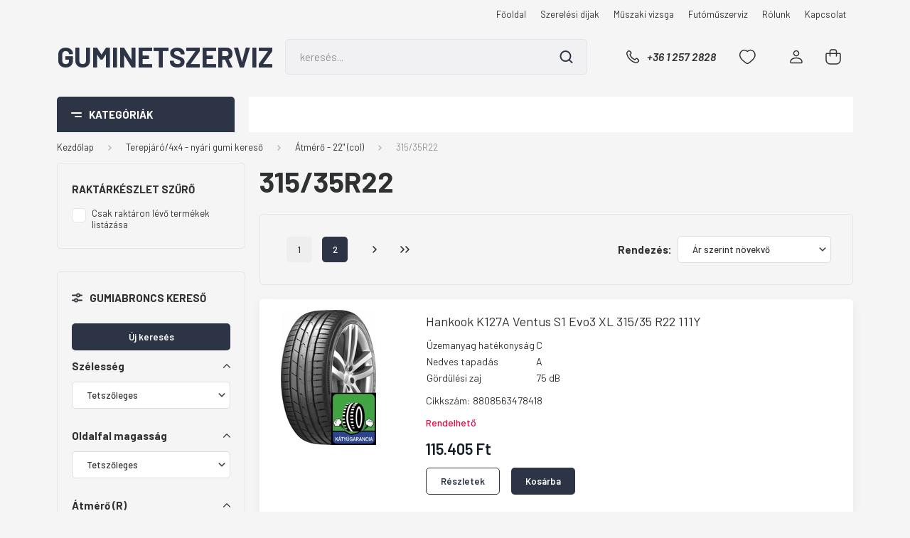

--- FILE ---
content_type: text/html; charset=UTF-8
request_url: https://guminetszerviz.hu/terepjaro4x4-nyari-gumi-kereso-7883/atmero-22-col-8003/31535r22-10850
body_size: 60482
content:
<!DOCTYPE html>
<html lang="hu" dir="ltr">
<head>
    <title>315/35R22 - Átmérő - 22 (col) - Autógumi webáruház - www.autogumiexpert.hu - nyári gumi, téli gumi, négyévszakos gumi</title>
    <meta charset="utf-8">
    <meta name="keywords" content="315/35R22, Átmérő - 22 (col), Autógumi webáruház - www.autogumiexpert.hu - nyári gumi, téli gumi, négyévszakos gumi">
    <meta name="description" content="315/35R22 kategória ">
    <meta name="robots" content="index, follow">
    <meta property="og:title" content="" />
    <meta property="og:description" content="" />
    <meta property="og:type" content="website" />
    <meta property="og:url" content="https://guminetszerviz.hu/terepjaro4x4-nyari-gumi-kereso-7883/atmero-22-col-8003/31535r22-10850" />
    <meta property="og:image" content="https://hopspider.cdn.shoprenter.hu/custom/hopspider/image/cache/w1200h628/product/Pirelli/pirelli_pzero_sport.jpg.webp?lastmod=0.1738222705" />
    <link href="https://hopspider.cdn.shoprenter.hu/custom/hopspider/image/data/fav_icon.png?lastmod=1738163382.1738222705" rel="icon" />
    <link href="https://hopspider.cdn.shoprenter.hu/custom/hopspider/image/data/fav_icon.png?lastmod=1738163382.1738222705" rel="apple-touch-icon" />
    <base href="https://guminetszerviz.hu:443" />

    <meta name="viewport" content="width=device-width, initial-scale=1, maximum-scale=1, user-scalable=0">
            <link href="https://guminetszerviz.hu/terepjaro4x4-nyari-gumi-kereso-7883/atmero-22-col-8003/31535r22-10850" rel="canonical">
            <link href="https://guminetszerviz.hu/terepjaro4x4-nyari-gumi-kereso-7883/atmero-22-col-8003/31535r22-10850?page=2" rel="next">
    
            
                    
                <link rel="preconnect" href="https://fonts.gstatic.com" />
    <link rel="preload" as="style" href="https://fonts.googleapis.com/css2?family=Barlow:ital,wght@0,300;0,400;0,500;0,600;0,700;1,300;1,400;1,500;1,600;1,700&display=swap" />
    <link rel="stylesheet" href="https://fonts.googleapis.com/css2?family=Barlow:ital,wght@0,300;0,400;0,500;0,600;0,700;1,300;1,400;1,500;1,600;1,700&display=swap" media="print" onload="this.media='all'" />
    <noscript>
        <link rel="stylesheet" href="https://fonts.googleapis.com/css2?family=Barlow:ital,wght@0,300;0,400;0,500;0,600;0,700;1,300;1,400;1,500;1,600;1,700&display=swap" />
    </noscript>
    <link href="https://cdnjs.cloudflare.com/ajax/libs/fancybox/3.5.7/jquery.fancybox.min.css" rel="stylesheet" media="print" onload="this.media='all'"/>

            <link rel="stylesheet" href="https://hopspider.cdn.shoprenter.hu/web/compiled/css/jquery_ui.css?v=1769069093" media="screen">
            <link rel="stylesheet" href="https://hopspider.cdn.shoprenter.hu/custom/hopspider/catalog/view/theme/madrid_global/style/1767723329.1689691390.1738163322.1738164330.css?v=null.1738222705" media="all">
            <link rel="stylesheet" href="https://hopspider.cdn.shoprenter.hu/custom/hopspider/catalog/view/theme/madrid_global/stylesheet/stylesheet.css?v=1738164330" media="screen">
        <script>
        window.nonProductQuality = 80;
    </script>
    <script src="https://hopspider.cdn.shoprenter.hu/catalog/view/javascript/jquery/jquery-1.10.2.min.js?v=1484139539"></script>

            
            
    
    <!-- Header JavaScript codes -->
            <script src="https://hopspider.cdn.shoprenter.hu/web/compiled/js/countdown.js?v=1769069092"></script>
                    <script src="https://hopspider.cdn.shoprenter.hu/web/compiled/js/base.js?v=1769069092"></script>
                    <script src="https://hopspider.cdn.shoprenter.hu/web/compiled/js/before_starter2_head.js?v=1769069092"></script>
                    <script src="https://hopspider.cdn.shoprenter.hu/web/compiled/js/before_starter2_productpage.js?v=1769069092"></script>
                    <script src="https://hopspider.cdn.shoprenter.hu/web/compiled/js/listpage.js?v=1769069092"></script>
                    <script src="https://hopspider.cdn.shoprenter.hu/catalog/view/javascript/addtocart/addtocart.js?v=1726839966"></script>
                    <!-- Header jQuery onLoad scripts -->
    <script>window.countdownFormat='%D:%H:%M:%S';var BASEURL='https://guminetszerviz.hu';Currency={"symbol_left":"","symbol_right":" Ft","decimal_place":0,"decimal_point":",","thousand_point":".","currency":"HUF","value":1};var widgetArray={"widget-34":true,"widget-31":true,"widget-32":true,"widget-33":true,"widget-system_price":true,"widget-system_manufacturer":true,"widget-15":true,"widget-26":true,"widget-27":true,"widget-23":true,"widget-18":true,"widget-19":true,"widget-20":true,"widget-24":true,"widget-25":true,"widget-21":true,"widget-28":true,"widget-22":true,"widget-29":true};$(document).ready(function(){});$(window).load(function(){$('.checkbox-list .slice-with-title .slice-options').hide()
$('.checkbox-list .slice-with-title .slice-title a').click(function(){$(this).parents('.slice').find('.slice-options').slideToggle('slow');});$('.radio-list .slice-with-title .slice-options').hide()
$('.radio-list .slice-with-title .slice-title a').click(function(){$(this).parents('.slice').find('.slice-options').slideToggle('slow');});window.filter_overlay.boxStatus=1;window.filter_overlay.contentStatus=0;});</script><script src="https://hopspider.cdn.shoprenter.hu/web/compiled/js/vue/manifest.bundle.js?v=1769069090"></script><script>var ShopRenter=ShopRenter||{};ShopRenter.onCartUpdate=function(callable){document.addEventListener('cartChanged',callable)};ShopRenter.onItemAdd=function(callable){document.addEventListener('AddToCart',callable)};ShopRenter.onItemDelete=function(callable){document.addEventListener('deleteCart',callable)};ShopRenter.onSearchResultViewed=function(callable){document.addEventListener('AuroraSearchResultViewed',callable)};ShopRenter.onSubscribedForNewsletter=function(callable){document.addEventListener('AuroraSubscribedForNewsletter',callable)};ShopRenter.onCheckoutInitiated=function(callable){document.addEventListener('AuroraCheckoutInitiated',callable)};ShopRenter.onCheckoutShippingInfoAdded=function(callable){document.addEventListener('AuroraCheckoutShippingInfoAdded',callable)};ShopRenter.onCheckoutPaymentInfoAdded=function(callable){document.addEventListener('AuroraCheckoutPaymentInfoAdded',callable)};ShopRenter.onCheckoutOrderConfirmed=function(callable){document.addEventListener('AuroraCheckoutOrderConfirmed',callable)};ShopRenter.onCheckoutOrderPaid=function(callable){document.addEventListener('AuroraOrderPaid',callable)};ShopRenter.onCheckoutOrderPaidUnsuccessful=function(callable){document.addEventListener('AuroraOrderPaidUnsuccessful',callable)};ShopRenter.onProductPageViewed=function(callable){document.addEventListener('AuroraProductPageViewed',callable)};ShopRenter.onMarketingConsentChanged=function(callable){document.addEventListener('AuroraMarketingConsentChanged',callable)};ShopRenter.onCustomerRegistered=function(callable){document.addEventListener('AuroraCustomerRegistered',callable)};ShopRenter.onCustomerLoggedIn=function(callable){document.addEventListener('AuroraCustomerLoggedIn',callable)};ShopRenter.onCustomerUpdated=function(callable){document.addEventListener('AuroraCustomerUpdated',callable)};ShopRenter.onCartPageViewed=function(callable){document.addEventListener('AuroraCartPageViewed',callable)};ShopRenter.customer={"userId":0,"userClientIP":"18.220.135.28","userGroupId":8,"customerGroupTaxMode":"gross","customerGroupPriceMode":"gross_net_tax","email":"","phoneNumber":"","name":{"firstName":"","lastName":""}};ShopRenter.theme={"name":"madrid_global","family":"madrid","parent":""};ShopRenter.shop={"name":"hopspider","locale":"hu","currency":{"code":"HUF","rate":1},"domain":"hopspider.myshoprenter.hu"};ShopRenter.page={"route":"product\/list","queryString":"terepjaro4x4-nyari-gumi-kereso-7883\/atmero-22-col-8003\/31535r22-10850"};ShopRenter.formSubmit=function(form,callback){callback();};let loadedAsyncScriptCount=0;function asyncScriptLoaded(position){loadedAsyncScriptCount++;if(position==='body'){if(document.querySelectorAll('.async-script-tag').length===loadedAsyncScriptCount){if(/complete|interactive|loaded/.test(document.readyState)){document.dispatchEvent(new CustomEvent('asyncScriptsLoaded',{}));}else{document.addEventListener('DOMContentLoaded',()=>{document.dispatchEvent(new CustomEvent('asyncScriptsLoaded',{}));});}}}}</script><script type="text/javascript"async class="async-script-tag"onload="asyncScriptLoaded('header')"src="https://static2.rapidsearch.dev/resultpage.js?shop=hopspider.shoprenter.hu"></script><script type="text/javascript"async class="async-script-tag"onload="asyncScriptLoaded('header')"src="https://static2.rapidsearch.dev/resultpage.js?shop=hopspider.shoprenter.hu"></script><script type="text/javascript"async class="async-script-tag"onload="asyncScriptLoaded('header')"src="https://static2.rapidsearch.dev/resultpage.js?shop=hopspider.shoprenter.hu"></script><script type="text/javascript"src="https://hopspider.cdn.shoprenter.hu/web/compiled/js/vue/customerEventDispatcher.bundle.js?v=1769069090"></script>                
            
            
            
            <script type="text/javascript"src="https://hopspider.cdn.shoprenter.hu/web/compiled/js/vue/dataLayer.bundle.js?v=1769069090"></script>
            
            
            
            
    
</head>

    
<body id="body" class="page-body product-list-body category-list-body madrid_global-body desktop-device-body vertical-category-menu " role="document">
<script>ShopRenter.theme.breakpoints={'xs':0,'sm':576,'md':768,'lg':992,'xl':1200,'xxl':1400}</script><div id="fb-root"></div><script>(function(d,s,id){var js,fjs=d.getElementsByTagName(s)[0];if(d.getElementById(id))return;js=d.createElement(s);js.id=id;js.src="//connect.facebook.net/hu_HU/sdk/xfbml.customerchat.js#xfbml=1&version=v2.12&autoLogAppEvents=1";fjs.parentNode.insertBefore(js,fjs);}(document,"script","facebook-jssdk"));</script>
                    
                <!-- page-wrap -->

                <div class="page-wrap">
                                                

    <header class="sticky-head">
        <div class="sticky-head-inner">
                    <div class="header-top-line">
                <div class="container">
                    <div class="header-top d-flex justify-content-end">
                        <!-- cached -->
    <ul class="nav headermenu-list">
                    <li class="nav-item">
                <a href="https://guminetszerviz.hu"
                   target="_self"
                   class="nav-link "
                    title="Főoldal"
                >
                    Főoldal
                </a>
                            </li>
                    <li class="nav-item">
                <a href="https://guminetszerviz.hu/szerelesi-dijak-16"
                   target="_self"
                   class="nav-link "
                    title="Szerelési díjak"
                >
                    Szerelési díjak
                </a>
                            </li>
                    <li class="nav-item">
                <a href="https://guminetszerviz.hu/muszaki-vizsga-18"
                   target="_self"
                   class="nav-link "
                    title="Műszaki vizsga"
                >
                    Műszaki vizsga
                </a>
                            </li>
                    <li class="nav-item">
                <a href="https://guminetszerviz.hu/futomuszerviz-30"
                   target="_self"
                   class="nav-link "
                    title="Futóműszerviz"
                >
                    Futóműszerviz
                </a>
                            </li>
                    <li class="nav-item">
                <a href="https://guminetszerviz.hu/rolunk-4"
                   target="_self"
                   class="nav-link "
                    title="Rólunk"
                >
                    Rólunk
                </a>
                            </li>
                    <li class="nav-item">
                <a href="https://guminetszerviz.hu/index.php?route=information/contact"
                   target="_self"
                   class="nav-link "
                    title="Kapcsolat"
                >
                    Kapcsolat
                </a>
                            </li>
            </ul>
    <!-- /cached -->
                        
                        
                    </div>
                </div>
            </div>
            <div class="header-middle-line ">
                <div class="container">
                    <div class="header-middle">
                        <nav class="navbar navbar-expand-lg">
                            <button id="js-hamburger-icon" class="d-flex d-lg-none" title="Menü">
                                <div class="hamburger-icon position-relative">
                                    <div class="hamburger-icon-line position-absolute line-1"></div>
                                    <div class="hamburger-icon-line position-absolute line-3"></div>
                                </div>
                            </button>
                                                            <!-- cached -->
    <a class="navbar-brand" href="/">Guminetszerviz</a>
<!-- /cached -->
                                
<div class="dropdown search-module d-flex">
    <div class="input-group">
        <input class="form-control disableAutocomplete" type="text" placeholder="keresés..." value=""
               id="filter_keyword" 
               onclick="this.value=(this.value==this.defaultValue)?'':this.value;"/>
        <div class="input-group-append">
            <button title="Keresés" class="btn btn-link" onclick="moduleSearch();">
                <svg width="19" height="18" viewBox="0 0 19 18" fill="none" xmlns="http://www.w3.org/2000/svg">
    <path d="M17.4492 17L13.4492 13M8.47698 15.0555C4.59557 15.0555 1.44922 11.9092 1.44922 8.02776C1.44922 4.14635 4.59557 1 8.47698 1C12.3584 1 15.5047 4.14635 15.5047 8.02776C15.5047 11.9092 12.3584 15.0555 8.47698 15.0555Z" stroke="currentColor" stroke-width="2" stroke-linecap="round" stroke-linejoin="round"/>
</svg>

            </button>
        </div>
    </div>

    <input type="hidden" id="filter_description" value="0"/>
    <input type="hidden" id="search_shopname" value="hopspider"/>
    <div id="results" class="dropdown-menu search-results p-0"></div>
</div>



                                                                                    <a class="nav-link header-phone-box header-middle-right-link d-none d-lg-flex" href="tel:+36 1 257 2828">
                                <svg width="24" height="24" viewBox="0 0 24 24" fill="none" xmlns="http://www.w3.org/2000/svg">
    <path fill-rule="evenodd" clip-rule="evenodd" d="M10.8561 13.1444C9.68615 11.9744 8.80415 10.6644 8.21815 9.33536C8.09415 9.05436 8.16715 8.72536 8.38415 8.50836L9.20315 7.69036C9.87415 7.01936 9.87415 6.07036 9.28815 5.48436L8.11415 4.31036C7.33315 3.52936 6.06715 3.52936 5.28615 4.31036L4.63415 4.96236C3.89315 5.70336 3.58415 6.77236 3.78415 7.83236C4.27815 10.4454 5.79615 13.3064 8.24515 15.7554C10.6941 18.2044 13.5551 19.7224 16.1681 20.2164C17.2281 20.4164 18.2971 20.1074 19.0381 19.3664L19.6891 18.7154C20.4701 17.9344 20.4701 16.6684 19.6891 15.8874L18.5161 14.7144C17.9301 14.1284 16.9801 14.1284 16.3951 14.7144L15.4921 15.6184C15.2751 15.8354 14.9461 15.9084 14.6651 15.7844C13.3361 15.1974 12.0261 14.3144 10.8561 13.1444Z" stroke="currentColor" stroke-width="1.5" stroke-linecap="round" stroke-linejoin="round"/>
</svg>

                                +36 1 257 2828
                            </a>
                                                                                    <div id="js-wishlist-module-wrapper">
                                <hx:include src="/_fragment?_path=_format%3Dhtml%26_locale%3Den%26_controller%3Dmodule%252Fwishlist&amp;_hash=5h%2Bcd41TDlUJlVf7e5Gm4IN3BvUtWRSFi2TDkAtSqLo%3D"></hx:include>
                            </div>
                                                        <!-- cached -->
    <ul class="nav login-list">
                    <li class="nav-item">
                <a class="nav-link header-middle-right-link" href="index.php?route=account/login" title="Belépés / Regisztráció">
                    <span class="header-user-icon">
                        <svg width="18" height="20" viewBox="0 0 18 20" fill="none" xmlns="http://www.w3.org/2000/svg">
    <path fill-rule="evenodd" clip-rule="evenodd" d="M11.4749 2.52513C12.8417 3.89197 12.8417 6.10804 11.4749 7.47488C10.1081 8.84172 7.89199 8.84172 6.52515 7.47488C5.15831 6.10804 5.15831 3.89197 6.52515 2.52513C7.89199 1.15829 10.1081 1.15829 11.4749 2.52513Z" stroke="currentColor" stroke-width="1.5" stroke-linecap="round" stroke-linejoin="round"/>
    <path fill-rule="evenodd" clip-rule="evenodd" d="M1 16.5V17.5C1 18.052 1.448 18.5 2 18.5H16C16.552 18.5 17 18.052 17 17.5V16.5C17 13.474 13.048 11.508 9 11.508C4.952 11.508 1 13.474 1 16.5Z" stroke="currentColor" stroke-width="1.5" stroke-linecap="round" stroke-linejoin="round"/>
</svg>

                    </span>
                </a>
            </li>
            </ul>
<!-- /cached -->
                            <div id="header-cart-wrapper">
                                <div id="js-cart">
                                    <hx:include src="/_fragment?_path=_format%3Dhtml%26_locale%3Den%26_controller%3Dmodule%252Fcart&amp;_hash=LtlwPx47jK%2FxgyDqfnyDmISSI4X%2FrsIZV5g30Preyrc%3D"></hx:include>
                                </div>
                            </div>
                        </nav>
                    </div>
                </div>
            </div>
            <div class="header-bottom-line d-none d-lg-block">
                <div class="container">
                    


                    
            <div id="module_category_wrapper" class="module-category-wrapper">
        <div id="category" class="module content-module header-position category-module" >
                    <div class="module-head">
                            <span class="category-menu-hamburger-icon"></span>
                        <div class="module-head-title">Kategóriák</div>
        </div>
            <div class="module-body">
                    <div id="category-nav">
        

    <ul class="nav nav-pills category category-menu sf-menu sf-horizontal builded">
        <li id="cat_7874" class="nav-item item category-list module-list parent even">
    <a href="https://guminetszerviz.hu/szemelygepkocsi-nyari-gumi-kereso-7874" class="nav-link">
                <span>Személygépkocsi - nyári gumi kereső</span>
    </a>
            <ul class="nav flex-column children"><li id="cat_7910" class="nav-item item category-list module-list parent even">
    <a href="https://guminetszerviz.hu/szemelygepkocsi-nyari-gumi-kereso-7874/atmero-13-col-7910" class="nav-link">
                <span>Átmérő - 13&quot; (col)</span>
    </a>
            <ul class="nav flex-column children"><li id="cat_8336" class="nav-item item category-list module-list even">
    <a href="https://guminetszerviz.hu/szemelygepkocsi-nyari-gumi-kereso-7874/atmero-13-col-7910/13570r13-8336" class="nav-link">
                <span>135/70R13</span>
    </a>
    </li><li id="cat_8339" class="nav-item item category-list module-list odd">
    <a href="https://guminetszerviz.hu/szemelygepkocsi-nyari-gumi-kereso-7874/atmero-13-col-7910/13580r13-8339" class="nav-link">
                <span>135/80R13</span>
    </a>
    </li><li id="cat_8381" class="nav-item item category-list module-list even">
    <a href="https://guminetszerviz.hu/szemelygepkocsi-nyari-gumi-kereso-7874/atmero-13-col-7910/14560r13-8381" class="nav-link">
                <span>145/60R13</span>
    </a>
    </li><li id="cat_8342" class="nav-item item category-list module-list odd">
    <a href="https://guminetszerviz.hu/szemelygepkocsi-nyari-gumi-kereso-7874/atmero-13-col-7910/14570r13-8342" class="nav-link">
                <span>145/70R13</span>
    </a>
    </li><li id="cat_8360" class="nav-item item category-list module-list even">
    <a href="https://guminetszerviz.hu/szemelygepkocsi-nyari-gumi-kereso-7874/atmero-13-col-7910/14580r13-8360" class="nav-link">
                <span>145/80R13</span>
    </a>
    </li><li id="cat_8375" class="nav-item item category-list module-list odd">
    <a href="https://guminetszerviz.hu/szemelygepkocsi-nyari-gumi-kereso-7874/atmero-13-col-7910/15565r13-8375" class="nav-link">
                <span>155/65R13</span>
    </a>
    </li><li id="cat_8345" class="nav-item item category-list module-list even">
    <a href="https://guminetszerviz.hu/szemelygepkocsi-nyari-gumi-kereso-7874/atmero-13-col-7910/15570r13-8345" class="nav-link">
                <span>155/70R13</span>
    </a>
    </li><li id="cat_8348" class="nav-item item category-list module-list odd">
    <a href="https://guminetszerviz.hu/szemelygepkocsi-nyari-gumi-kereso-7874/atmero-13-col-7910/15580r13-8348" class="nav-link">
                <span>155/80R13</span>
    </a>
    </li><li id="cat_8357" class="nav-item item category-list module-list even">
    <a href="https://guminetszerviz.hu/szemelygepkocsi-nyari-gumi-kereso-7874/atmero-13-col-7910/16565r13-8357" class="nav-link">
                <span>165/65R13</span>
    </a>
    </li><li id="cat_8351" class="nav-item item category-list module-list odd">
    <a href="https://guminetszerviz.hu/szemelygepkocsi-nyari-gumi-kereso-7874/atmero-13-col-7910/16570r13-8351" class="nav-link">
                <span>165/70R13</span>
    </a>
    </li><li id="cat_8363" class="nav-item item category-list module-list even">
    <a href="https://guminetszerviz.hu/szemelygepkocsi-nyari-gumi-kereso-7874/atmero-13-col-7910/16580r13-8363" class="nav-link">
                <span>165/80R13</span>
    </a>
    </li><li id="cat_8366" class="nav-item item category-list module-list odd">
    <a href="https://guminetszerviz.hu/szemelygepkocsi-nyari-gumi-kereso-7874/atmero-13-col-7910/17560r13-8366" class="nav-link">
                <span>175/60R13</span>
    </a>
    </li><li id="cat_8378" class="nav-item item category-list module-list even">
    <a href="https://guminetszerviz.hu/szemelygepkocsi-nyari-gumi-kereso-7874/atmero-13-col-7910/17565r13-8378" class="nav-link">
                <span>175/65R13</span>
    </a>
    </li><li id="cat_8354" class="nav-item item category-list module-list odd">
    <a href="https://guminetszerviz.hu/szemelygepkocsi-nyari-gumi-kereso-7874/atmero-13-col-7910/17570r13-8354" class="nav-link">
                <span>175/70R13</span>
    </a>
    </li><li id="cat_8369" class="nav-item item category-list module-list even">
    <a href="https://guminetszerviz.hu/szemelygepkocsi-nyari-gumi-kereso-7874/atmero-13-col-7910/18560r13-8369" class="nav-link">
                <span>185/60R13</span>
    </a>
    </li><li id="cat_8372" class="nav-item item category-list module-list odd">
    <a href="https://guminetszerviz.hu/szemelygepkocsi-nyari-gumi-kereso-7874/atmero-13-col-7910/18570r13-8372" class="nav-link">
                <span>185/70R13</span>
    </a>
    </li></ul>
    </li><li id="cat_7907" class="nav-item item category-list module-list parent odd">
    <a href="https://guminetszerviz.hu/szemelygepkocsi-nyari-gumi-kereso-7874/atmero-14-col-7907" class="nav-link">
                <span>Átmérő - 14&quot; (col)</span>
    </a>
            <ul class="nav flex-column children"><li id="cat_8282" class="nav-item item category-list module-list even">
    <a href="https://guminetszerviz.hu/szemelygepkocsi-nyari-gumi-kereso-7874/atmero-14-col-7907/15565r14-8282" class="nav-link">
                <span>155/65R14</span>
    </a>
    </li><li id="cat_8330" class="nav-item item category-list module-list odd">
    <a href="https://guminetszerviz.hu/szemelygepkocsi-nyari-gumi-kereso-7874/atmero-14-col-7907/15570r14-8330" class="nav-link">
                <span>155/70R14</span>
    </a>
    </li><li id="cat_8285" class="nav-item item category-list module-list even">
    <a href="https://guminetszerviz.hu/szemelygepkocsi-nyari-gumi-kereso-7874/atmero-14-col-7907/16560r14-8285" class="nav-link">
                <span>165/60R14</span>
    </a>
    </li><li id="cat_8288" class="nav-item item category-list module-list odd">
    <a href="https://guminetszerviz.hu/szemelygepkocsi-nyari-gumi-kereso-7874/atmero-14-col-7907/16565r14-8288" class="nav-link">
                <span>165/65R14</span>
    </a>
    </li><li id="cat_8291" class="nav-item item category-list module-list even">
    <a href="https://guminetszerviz.hu/szemelygepkocsi-nyari-gumi-kereso-7874/atmero-14-col-7907/16570r14-8291" class="nav-link">
                <span>165/70R14</span>
    </a>
    </li><li id="cat_8294" class="nav-item item category-list module-list odd">
    <a href="https://guminetszerviz.hu/szemelygepkocsi-nyari-gumi-kereso-7874/atmero-14-col-7907/16580r14-8294" class="nav-link">
                <span>165/80R14</span>
    </a>
    </li><li id="cat_8297" class="nav-item item category-list module-list even">
    <a href="https://guminetszerviz.hu/szemelygepkocsi-nyari-gumi-kereso-7874/atmero-14-col-7907/17560r14-8297" class="nav-link">
                <span>175/60R14</span>
    </a>
    </li><li id="cat_8300" class="nav-item item category-list module-list odd">
    <a href="https://guminetszerviz.hu/szemelygepkocsi-nyari-gumi-kereso-7874/atmero-14-col-7907/17565r14-8300" class="nav-link">
                <span>175/65R14</span>
    </a>
    </li><li id="cat_8303" class="nav-item item category-list module-list even">
    <a href="https://guminetszerviz.hu/szemelygepkocsi-nyari-gumi-kereso-7874/atmero-14-col-7907/17570r14-8303" class="nav-link">
                <span>175/70R14</span>
    </a>
    </li><li id="cat_8306" class="nav-item item category-list module-list odd">
    <a href="https://guminetszerviz.hu/szemelygepkocsi-nyari-gumi-kereso-7874/atmero-14-col-7907/17580r14-8306" class="nav-link">
                <span>175/80R14</span>
    </a>
    </li><li id="cat_8309" class="nav-item item category-list module-list even">
    <a href="https://guminetszerviz.hu/szemelygepkocsi-nyari-gumi-kereso-7874/atmero-14-col-7907/18555r14-8309" class="nav-link">
                <span>185/55R14</span>
    </a>
    </li><li id="cat_8312" class="nav-item item category-list module-list odd">
    <a href="https://guminetszerviz.hu/szemelygepkocsi-nyari-gumi-kereso-7874/atmero-14-col-7907/18560r14-8312" class="nav-link">
                <span>185/60R14</span>
    </a>
    </li><li id="cat_8315" class="nav-item item category-list module-list even">
    <a href="https://guminetszerviz.hu/szemelygepkocsi-nyari-gumi-kereso-7874/atmero-14-col-7907/18565r14-8315" class="nav-link">
                <span>185/65R14</span>
    </a>
    </li><li id="cat_8318" class="nav-item item category-list module-list odd">
    <a href="https://guminetszerviz.hu/szemelygepkocsi-nyari-gumi-kereso-7874/atmero-14-col-7907/18570r14-8318" class="nav-link">
                <span>185/70R14</span>
    </a>
    </li><li id="cat_8333" class="nav-item item category-list module-list even">
    <a href="https://guminetszerviz.hu/szemelygepkocsi-nyari-gumi-kereso-7874/atmero-14-col-7907/18575r14-8333" class="nav-link">
                <span>185/75R14</span>
    </a>
    </li><li id="cat_8321" class="nav-item item category-list module-list odd">
    <a href="https://guminetszerviz.hu/szemelygepkocsi-nyari-gumi-kereso-7874/atmero-14-col-7907/19560r14-8321" class="nav-link">
                <span>195/60R14</span>
    </a>
    </li><li id="cat_8324" class="nav-item item category-list module-list even">
    <a href="https://guminetszerviz.hu/szemelygepkocsi-nyari-gumi-kereso-7874/atmero-14-col-7907/19565r14-8324" class="nav-link">
                <span>195/65R14</span>
    </a>
    </li><li id="cat_8327" class="nav-item item category-list module-list odd">
    <a href="https://guminetszerviz.hu/szemelygepkocsi-nyari-gumi-kereso-7874/atmero-14-col-7907/19570r14-8327" class="nav-link">
                <span>195/70R14</span>
    </a>
    </li></ul>
    </li><li id="cat_7901" class="nav-item item category-list module-list parent even">
    <a href="https://guminetszerviz.hu/szemelygepkocsi-nyari-gumi-kereso-7874/atmero-15-col-7901" class="nav-link">
                <span>Átmérő - 15&quot; (col)</span>
    </a>
            <ul class="nav flex-column children"><li id="cat_8204" class="nav-item item category-list module-list even">
    <a href="https://guminetszerviz.hu/szemelygepkocsi-nyari-gumi-kereso-7874/atmero-15-col-7901/13570r15-8204" class="nav-link">
                <span>135/70R15</span>
    </a>
    </li><li id="cat_8141" class="nav-item item category-list module-list odd">
    <a href="https://guminetszerviz.hu/szemelygepkocsi-nyari-gumi-kereso-7874/atmero-15-col-7901/14565r15-8141" class="nav-link">
                <span>145/65R15</span>
    </a>
    </li><li id="cat_8144" class="nav-item item category-list module-list even">
    <a href="https://guminetszerviz.hu/szemelygepkocsi-nyari-gumi-kereso-7874/atmero-15-col-7901/15560r15-8144" class="nav-link">
                <span>155/60R15</span>
    </a>
    </li><li id="cat_8147" class="nav-item item category-list module-list odd">
    <a href="https://guminetszerviz.hu/szemelygepkocsi-nyari-gumi-kereso-7874/atmero-15-col-7901/16560r15-8147" class="nav-link">
                <span>165/60R15</span>
    </a>
    </li><li id="cat_8150" class="nav-item item category-list module-list even">
    <a href="https://guminetszerviz.hu/szemelygepkocsi-nyari-gumi-kereso-7874/atmero-15-col-7901/16565r15-8150" class="nav-link">
                <span>165/65R15</span>
    </a>
    </li><li id="cat_8153" class="nav-item item category-list module-list odd">
    <a href="https://guminetszerviz.hu/szemelygepkocsi-nyari-gumi-kereso-7874/atmero-15-col-7901/17550r15-8153" class="nav-link">
                <span>175/50R15</span>
    </a>
    </li><li id="cat_8156" class="nav-item item category-list module-list even">
    <a href="https://guminetszerviz.hu/szemelygepkocsi-nyari-gumi-kereso-7874/atmero-15-col-7901/17555r15-8156" class="nav-link">
                <span>175/55R15</span>
    </a>
    </li><li id="cat_8159" class="nav-item item category-list module-list odd">
    <a href="https://guminetszerviz.hu/szemelygepkocsi-nyari-gumi-kereso-7874/atmero-15-col-7901/17560r15-8159" class="nav-link">
                <span>175/60R15</span>
    </a>
    </li><li id="cat_8162" class="nav-item item category-list module-list even">
    <a href="https://guminetszerviz.hu/szemelygepkocsi-nyari-gumi-kereso-7874/atmero-15-col-7901/17565r15-8162" class="nav-link">
                <span>175/65R15</span>
    </a>
    </li><li id="cat_8165" class="nav-item item category-list module-list odd">
    <a href="https://guminetszerviz.hu/szemelygepkocsi-nyari-gumi-kereso-7874/atmero-15-col-7901/18555r15-8165" class="nav-link">
                <span>185/55R15</span>
    </a>
    </li><li id="cat_8168" class="nav-item item category-list module-list even">
    <a href="https://guminetszerviz.hu/szemelygepkocsi-nyari-gumi-kereso-7874/atmero-15-col-7901/18560r15-8168" class="nav-link">
                <span>185/60R15</span>
    </a>
    </li><li id="cat_8171" class="nav-item item category-list module-list odd">
    <a href="https://guminetszerviz.hu/szemelygepkocsi-nyari-gumi-kereso-7874/atmero-15-col-7901/18565r15-8171" class="nav-link">
                <span>185/65R15</span>
    </a>
    </li><li id="cat_8174" class="nav-item item category-list module-list even">
    <a href="https://guminetszerviz.hu/szemelygepkocsi-nyari-gumi-kereso-7874/atmero-15-col-7901/19545r15-8174" class="nav-link">
                <span>195/45R15</span>
    </a>
    </li><li id="cat_8177" class="nav-item item category-list module-list odd">
    <a href="https://guminetszerviz.hu/szemelygepkocsi-nyari-gumi-kereso-7874/atmero-15-col-7901/19550r15-8177" class="nav-link">
                <span>195/50R15</span>
    </a>
    </li><li id="cat_8180" class="nav-item item category-list module-list even">
    <a href="https://guminetszerviz.hu/szemelygepkocsi-nyari-gumi-kereso-7874/atmero-15-col-7901/19555r15-8180" class="nav-link">
                <span>195/55R15</span>
    </a>
    </li><li id="cat_8183" class="nav-item item category-list module-list odd">
    <a href="https://guminetszerviz.hu/szemelygepkocsi-nyari-gumi-kereso-7874/atmero-15-col-7901/19560r15-8183" class="nav-link">
                <span>195/60R15</span>
    </a>
    </li><li id="cat_8186" class="nav-item item category-list module-list even">
    <a href="https://guminetszerviz.hu/szemelygepkocsi-nyari-gumi-kereso-7874/atmero-15-col-7901/19565r15-8186" class="nav-link">
                <span>195/65R15</span>
    </a>
    </li><li id="cat_8189" class="nav-item item category-list module-list odd">
    <a href="https://guminetszerviz.hu/szemelygepkocsi-nyari-gumi-kereso-7874/atmero-15-col-7901/20550r15-8189" class="nav-link">
                <span>205/50R15</span>
    </a>
    </li><li id="cat_8192" class="nav-item item category-list module-list even">
    <a href="https://guminetszerviz.hu/szemelygepkocsi-nyari-gumi-kereso-7874/atmero-15-col-7901/20555r15-8192" class="nav-link">
                <span>205/55R15</span>
    </a>
    </li><li id="cat_8195" class="nav-item item category-list module-list odd">
    <a href="https://guminetszerviz.hu/szemelygepkocsi-nyari-gumi-kereso-7874/atmero-15-col-7901/20560r15-8195" class="nav-link">
                <span>205/60R15</span>
    </a>
    </li><li id="cat_8198" class="nav-item item category-list module-list even">
    <a href="https://guminetszerviz.hu/szemelygepkocsi-nyari-gumi-kereso-7874/atmero-15-col-7901/20565r15-8198" class="nav-link">
                <span>205/65R15</span>
    </a>
    </li><li id="cat_8201" class="nav-item item category-list module-list odd">
    <a href="https://guminetszerviz.hu/szemelygepkocsi-nyari-gumi-kereso-7874/atmero-15-col-7901/21565r15-8201" class="nav-link">
                <span>215/65R15</span>
    </a>
    </li></ul>
    </li><li id="cat_7904" class="nav-item item category-list module-list parent odd">
    <a href="https://guminetszerviz.hu/szemelygepkocsi-nyari-gumi-kereso-7874/atmero-16-col-7904" class="nav-link">
                <span>Átmérő - 16&quot; (col)</span>
    </a>
            <ul class="nav flex-column children"><li id="cat_8279" class="nav-item item category-list module-list even">
    <a href="https://guminetszerviz.hu/szemelygepkocsi-nyari-gumi-kereso-7874/atmero-16-col-7904/17560r16-8279" class="nav-link">
                <span>175/60R16</span>
    </a>
    </li><li id="cat_8207" class="nav-item item category-list module-list odd">
    <a href="https://guminetszerviz.hu/szemelygepkocsi-nyari-gumi-kereso-7874/atmero-16-col-7904/18550r16-8207" class="nav-link">
                <span>185/50R16</span>
    </a>
    </li><li id="cat_8210" class="nav-item item category-list module-list even">
    <a href="https://guminetszerviz.hu/szemelygepkocsi-nyari-gumi-kereso-7874/atmero-16-col-7904/18555r16-8210" class="nav-link">
                <span>185/55R16</span>
    </a>
    </li><li id="cat_8276" class="nav-item item category-list module-list odd">
    <a href="https://guminetszerviz.hu/szemelygepkocsi-nyari-gumi-kereso-7874/atmero-16-col-7904/18560r16-8276" class="nav-link">
                <span>185/60R16</span>
    </a>
    </li><li id="cat_8213" class="nav-item item category-list module-list even">
    <a href="https://guminetszerviz.hu/szemelygepkocsi-nyari-gumi-kereso-7874/atmero-16-col-7904/19545r16-8213" class="nav-link">
                <span>195/45R16</span>
    </a>
    </li><li id="cat_8216" class="nav-item item category-list module-list odd">
    <a href="https://guminetszerviz.hu/szemelygepkocsi-nyari-gumi-kereso-7874/atmero-16-col-7904/19550r16-8216" class="nav-link">
                <span>195/50R16</span>
    </a>
    </li><li id="cat_8219" class="nav-item item category-list module-list even">
    <a href="https://guminetszerviz.hu/szemelygepkocsi-nyari-gumi-kereso-7874/atmero-16-col-7904/19555r16-8219" class="nav-link">
                <span>195/55R16</span>
    </a>
    </li><li id="cat_8222" class="nav-item item category-list module-list odd">
    <a href="https://guminetszerviz.hu/szemelygepkocsi-nyari-gumi-kereso-7874/atmero-16-col-7904/19560r16-8222" class="nav-link">
                <span>195/60R16</span>
    </a>
    </li><li id="cat_8225" class="nav-item item category-list module-list even">
    <a href="https://guminetszerviz.hu/szemelygepkocsi-nyari-gumi-kereso-7874/atmero-16-col-7904/19565r16-8225" class="nav-link">
                <span>195/65R16</span>
    </a>
    </li><li id="cat_8228" class="nav-item item category-list module-list odd">
    <a href="https://guminetszerviz.hu/szemelygepkocsi-nyari-gumi-kereso-7874/atmero-16-col-7904/20545r16-8228" class="nav-link">
                <span>205/45R16</span>
    </a>
    </li><li id="cat_8231" class="nav-item item category-list module-list even">
    <a href="https://guminetszerviz.hu/szemelygepkocsi-nyari-gumi-kereso-7874/atmero-16-col-7904/20550r16-8231" class="nav-link">
                <span>205/50R16</span>
    </a>
    </li><li id="cat_8237" class="nav-item item category-list module-list odd">
    <a href="https://guminetszerviz.hu/szemelygepkocsi-nyari-gumi-kereso-7874/atmero-16-col-7904/20555r16-8237" class="nav-link">
                <span>205/55R16</span>
    </a>
    </li><li id="cat_8240" class="nav-item item category-list module-list even">
    <a href="https://guminetszerviz.hu/szemelygepkocsi-nyari-gumi-kereso-7874/atmero-16-col-7904/20560r16-8240" class="nav-link">
                <span>205/60R16</span>
    </a>
    </li><li id="cat_8273" class="nav-item item category-list module-list odd">
    <a href="https://guminetszerviz.hu/szemelygepkocsi-nyari-gumi-kereso-7874/atmero-16-col-7904/20565r16-8273" class="nav-link">
                <span>205/65R16</span>
    </a>
    </li><li id="cat_8243" class="nav-item item category-list module-list even">
    <a href="https://guminetszerviz.hu/szemelygepkocsi-nyari-gumi-kereso-7874/atmero-16-col-7904/20570r16-8243" class="nav-link">
                <span>205/70R16</span>
    </a>
    </li><li id="cat_8246" class="nav-item item category-list module-list odd">
    <a href="https://guminetszerviz.hu/szemelygepkocsi-nyari-gumi-kereso-7874/atmero-16-col-7904/21540r16-8246" class="nav-link">
                <span>215/40R16</span>
    </a>
    </li><li id="cat_8249" class="nav-item item category-list module-list even">
    <a href="https://guminetszerviz.hu/szemelygepkocsi-nyari-gumi-kereso-7874/atmero-16-col-7904/21545r16-8249" class="nav-link">
                <span>215/45R16</span>
    </a>
    </li><li id="cat_8252" class="nav-item item category-list module-list odd">
    <a href="https://guminetszerviz.hu/szemelygepkocsi-nyari-gumi-kereso-7874/atmero-16-col-7904/21555r16-8252" class="nav-link">
                <span>215/55R16</span>
    </a>
    </li><li id="cat_8255" class="nav-item item category-list module-list even">
    <a href="https://guminetszerviz.hu/szemelygepkocsi-nyari-gumi-kereso-7874/atmero-16-col-7904/21560r16-8255" class="nav-link">
                <span>215/60R16</span>
    </a>
    </li><li id="cat_8258" class="nav-item item category-list module-list odd">
    <a href="https://guminetszerviz.hu/szemelygepkocsi-nyari-gumi-kereso-7874/atmero-16-col-7904/21565r16-8258" class="nav-link">
                <span>215/65R16</span>
    </a>
    </li><li id="cat_8261" class="nav-item item category-list module-list even">
    <a href="https://guminetszerviz.hu/szemelygepkocsi-nyari-gumi-kereso-7874/atmero-16-col-7904/21570r16-8261" class="nav-link">
                <span>215/70R16</span>
    </a>
    </li><li id="cat_8234" class="nav-item item category-list module-list odd">
    <a href="https://guminetszerviz.hu/szemelygepkocsi-nyari-gumi-kereso-7874/atmero-16-col-7904/22550r16-8234" class="nav-link">
                <span>225/50R16</span>
    </a>
    </li><li id="cat_8264" class="nav-item item category-list module-list even">
    <a href="https://guminetszerviz.hu/szemelygepkocsi-nyari-gumi-kereso-7874/atmero-16-col-7904/22555r16-8264" class="nav-link">
                <span>225/55R16</span>
    </a>
    </li><li id="cat_8267" class="nav-item item category-list module-list odd">
    <a href="https://guminetszerviz.hu/szemelygepkocsi-nyari-gumi-kereso-7874/atmero-16-col-7904/22560r16-8267" class="nav-link">
                <span>225/60R16</span>
    </a>
    </li><li id="cat_8270" class="nav-item item category-list module-list even">
    <a href="https://guminetszerviz.hu/szemelygepkocsi-nyari-gumi-kereso-7874/atmero-16-col-7904/23560r16-8270" class="nav-link">
                <span>235/60R16</span>
    </a>
    </li></ul>
    </li><li id="cat_7913" class="nav-item item category-list module-list parent even">
    <a href="https://guminetszerviz.hu/szemelygepkocsi-nyari-gumi-kereso-7874/atmero-17-col-7913" class="nav-link">
                <span>Átmérő - 17&quot; (col)</span>
    </a>
            <ul class="nav flex-column children"><li id="cat_8480" class="nav-item item category-list module-list even">
    <a href="https://guminetszerviz.hu/szemelygepkocsi-nyari-gumi-kereso-7874/atmero-17-col-7913/17565r17-8480" class="nav-link">
                <span>175/65R17</span>
    </a>
    </li><li id="cat_8384" class="nav-item item category-list module-list odd">
    <a href="https://guminetszerviz.hu/szemelygepkocsi-nyari-gumi-kereso-7874/atmero-17-col-7913/19540r17-8384" class="nav-link">
                <span>195/40R17</span>
    </a>
    </li><li id="cat_8387" class="nav-item item category-list module-list even">
    <a href="https://guminetszerviz.hu/szemelygepkocsi-nyari-gumi-kereso-7874/atmero-17-col-7913/19545r17-8387" class="nav-link">
                <span>195/45R17</span>
    </a>
    </li><li id="cat_11940" class="nav-item item category-list module-list odd">
    <a href="https://guminetszerviz.hu/szemelygepkocsi-nyari-gumi-kereso-7874/atmero-17-col-7913/19560r17-11940" class="nav-link">
                <span>195/60R17</span>
    </a>
    </li><li id="cat_8390" class="nav-item item category-list module-list even">
    <a href="https://guminetszerviz.hu/szemelygepkocsi-nyari-gumi-kereso-7874/atmero-17-col-7913/20540r17-8390" class="nav-link">
                <span>205/40R17</span>
    </a>
    </li><li id="cat_8393" class="nav-item item category-list module-list odd">
    <a href="https://guminetszerviz.hu/szemelygepkocsi-nyari-gumi-kereso-7874/atmero-17-col-7913/20545r17-8393" class="nav-link">
                <span>205/45R17</span>
    </a>
    </li><li id="cat_8396" class="nav-item item category-list module-list even">
    <a href="https://guminetszerviz.hu/szemelygepkocsi-nyari-gumi-kereso-7874/atmero-17-col-7913/20550r17-8396" class="nav-link">
                <span>205/50R17</span>
    </a>
    </li><li id="cat_8399" class="nav-item item category-list module-list odd">
    <a href="https://guminetszerviz.hu/szemelygepkocsi-nyari-gumi-kereso-7874/atmero-17-col-7913/20555r17-8399" class="nav-link">
                <span>205/55R17</span>
    </a>
    </li><li id="cat_8474" class="nav-item item category-list module-list even">
    <a href="https://guminetszerviz.hu/szemelygepkocsi-nyari-gumi-kereso-7874/atmero-17-col-7913/20565r17-8474" class="nav-link">
                <span>205/65R17</span>
    </a>
    </li><li id="cat_8402" class="nav-item item category-list module-list odd">
    <a href="https://guminetszerviz.hu/szemelygepkocsi-nyari-gumi-kereso-7874/atmero-17-col-7913/21540r17-8402" class="nav-link">
                <span>215/40R17</span>
    </a>
    </li><li id="cat_8405" class="nav-item item category-list module-list even">
    <a href="https://guminetszerviz.hu/szemelygepkocsi-nyari-gumi-kereso-7874/atmero-17-col-7913/21545r17-8405" class="nav-link">
                <span>215/45R17</span>
    </a>
    </li><li id="cat_8408" class="nav-item item category-list module-list odd">
    <a href="https://guminetszerviz.hu/szemelygepkocsi-nyari-gumi-kereso-7874/atmero-17-col-7913/21550r17-8408" class="nav-link">
                <span>215/50R17</span>
    </a>
    </li><li id="cat_8411" class="nav-item item category-list module-list even">
    <a href="https://guminetszerviz.hu/szemelygepkocsi-nyari-gumi-kereso-7874/atmero-17-col-7913/21555r17-8411" class="nav-link">
                <span>215/55R17</span>
    </a>
    </li><li id="cat_8462" class="nav-item item category-list module-list odd">
    <a href="https://guminetszerviz.hu/szemelygepkocsi-nyari-gumi-kereso-7874/atmero-17-col-7913/21560r17-8462" class="nav-link">
                <span>215/60R17</span>
    </a>
    </li><li id="cat_8471" class="nav-item item category-list module-list even">
    <a href="https://guminetszerviz.hu/szemelygepkocsi-nyari-gumi-kereso-7874/atmero-17-col-7913/21565r17-8471" class="nav-link">
                <span>215/65R17</span>
    </a>
    </li><li id="cat_8465" class="nav-item item category-list module-list odd">
    <a href="https://guminetszerviz.hu/szemelygepkocsi-nyari-gumi-kereso-7874/atmero-17-col-7913/22535r17-8465" class="nav-link">
                <span>225/35R17</span>
    </a>
    </li><li id="cat_8414" class="nav-item item category-list module-list even">
    <a href="https://guminetszerviz.hu/szemelygepkocsi-nyari-gumi-kereso-7874/atmero-17-col-7913/22545r17-8414" class="nav-link">
                <span>225/45R17</span>
    </a>
    </li><li id="cat_8417" class="nav-item item category-list module-list odd">
    <a href="https://guminetszerviz.hu/szemelygepkocsi-nyari-gumi-kereso-7874/atmero-17-col-7913/22550r17-8417" class="nav-link">
                <span>225/50R17</span>
    </a>
    </li><li id="cat_8420" class="nav-item item category-list module-list even">
    <a href="https://guminetszerviz.hu/szemelygepkocsi-nyari-gumi-kereso-7874/atmero-17-col-7913/22555r17-8420" class="nav-link">
                <span>225/55R17</span>
    </a>
    </li><li id="cat_8423" class="nav-item item category-list module-list odd">
    <a href="https://guminetszerviz.hu/szemelygepkocsi-nyari-gumi-kereso-7874/atmero-17-col-7913/22560r17-8423" class="nav-link">
                <span>225/60R17</span>
    </a>
    </li><li id="cat_8444" class="nav-item item category-list module-list even">
    <a href="https://guminetszerviz.hu/szemelygepkocsi-nyari-gumi-kereso-7874/atmero-17-col-7913/22565r17-8444" class="nav-link">
                <span>225/65R17</span>
    </a>
    </li><li id="cat_8468" class="nav-item item category-list module-list odd">
    <a href="https://guminetszerviz.hu/szemelygepkocsi-nyari-gumi-kereso-7874/atmero-17-col-7913/23540r17-8468" class="nav-link">
                <span>235/40R17</span>
    </a>
    </li><li id="cat_8426" class="nav-item item category-list module-list even">
    <a href="https://guminetszerviz.hu/szemelygepkocsi-nyari-gumi-kereso-7874/atmero-17-col-7913/23545r17-8426" class="nav-link">
                <span>235/45R17</span>
    </a>
    </li><li id="cat_8429" class="nav-item item category-list module-list odd">
    <a href="https://guminetszerviz.hu/szemelygepkocsi-nyari-gumi-kereso-7874/atmero-17-col-7913/23550r17-8429" class="nav-link">
                <span>235/50R17</span>
    </a>
    </li><li id="cat_8432" class="nav-item item category-list module-list even">
    <a href="https://guminetszerviz.hu/szemelygepkocsi-nyari-gumi-kereso-7874/atmero-17-col-7913/23555r17-8432" class="nav-link">
                <span>235/55R17</span>
    </a>
    </li><li id="cat_8435" class="nav-item item category-list module-list odd">
    <a href="https://guminetszerviz.hu/szemelygepkocsi-nyari-gumi-kereso-7874/atmero-17-col-7913/23560r17-8435" class="nav-link">
                <span>235/60R17</span>
    </a>
    </li><li id="cat_8477" class="nav-item item category-list module-list even">
    <a href="https://guminetszerviz.hu/szemelygepkocsi-nyari-gumi-kereso-7874/atmero-17-col-7913/23565r17-8477" class="nav-link">
                <span>235/65R17</span>
    </a>
    </li><li id="cat_8438" class="nav-item item category-list module-list odd">
    <a href="https://guminetszerviz.hu/szemelygepkocsi-nyari-gumi-kereso-7874/atmero-17-col-7913/24540r17-8438" class="nav-link">
                <span>245/40R17</span>
    </a>
    </li><li id="cat_8441" class="nav-item item category-list module-list even">
    <a href="https://guminetszerviz.hu/szemelygepkocsi-nyari-gumi-kereso-7874/atmero-17-col-7913/24545r17-8441" class="nav-link">
                <span>245/45R17</span>
    </a>
    </li><li id="cat_8447" class="nav-item item category-list module-list odd">
    <a href="https://guminetszerviz.hu/szemelygepkocsi-nyari-gumi-kereso-7874/atmero-17-col-7913/24555r17-8447" class="nav-link">
                <span>245/55R17</span>
    </a>
    </li><li id="cat_8450" class="nav-item item category-list module-list even">
    <a href="https://guminetszerviz.hu/szemelygepkocsi-nyari-gumi-kereso-7874/atmero-17-col-7913/25540r17-8450" class="nav-link">
                <span>255/40R17</span>
    </a>
    </li><li id="cat_8453" class="nav-item item category-list module-list odd">
    <a href="https://guminetszerviz.hu/szemelygepkocsi-nyari-gumi-kereso-7874/atmero-17-col-7913/25545r17-8453" class="nav-link">
                <span>255/45R17</span>
    </a>
    </li><li id="cat_8456" class="nav-item item category-list module-list even">
    <a href="https://guminetszerviz.hu/szemelygepkocsi-nyari-gumi-kereso-7874/atmero-17-col-7913/28540r17-8456" class="nav-link">
                <span>285/40R17</span>
    </a>
    </li><li id="cat_8459" class="nav-item item category-list module-list odd">
    <a href="https://guminetszerviz.hu/szemelygepkocsi-nyari-gumi-kereso-7874/atmero-17-col-7913/33535r17-8459" class="nav-link">
                <span>335/35R17</span>
    </a>
    </li></ul>
    </li><li id="cat_7916" class="nav-item item category-list module-list parent odd">
    <a href="https://guminetszerviz.hu/szemelygepkocsi-nyari-gumi-kereso-7874/atmero-18-col-7916" class="nav-link">
                <span>Átmérő - 18&quot; (col)</span>
    </a>
            <ul class="nav flex-column children"><li id="cat_8606" class="nav-item item category-list module-list even">
    <a href="https://guminetszerviz.hu/szemelygepkocsi-nyari-gumi-kereso-7874/atmero-18-col-7916/17560r18-8606" class="nav-link">
                <span>175/60R18</span>
    </a>
    </li><li id="cat_8546" class="nav-item item category-list module-list odd">
    <a href="https://guminetszerviz.hu/szemelygepkocsi-nyari-gumi-kereso-7874/atmero-18-col-7916/19560r18-8546" class="nav-link">
                <span>195/60R18</span>
    </a>
    </li><li id="cat_8594" class="nav-item item category-list module-list even">
    <a href="https://guminetszerviz.hu/szemelygepkocsi-nyari-gumi-kereso-7874/atmero-18-col-7916/20540r18-8594" class="nav-link">
                <span>205/40R18</span>
    </a>
    </li><li id="cat_8483" class="nav-item item category-list module-list odd">
    <a href="https://guminetszerviz.hu/szemelygepkocsi-nyari-gumi-kereso-7874/atmero-18-col-7916/20545r18-8483" class="nav-link">
                <span>205/45R18</span>
    </a>
    </li><li id="cat_8486" class="nav-item item category-list module-list even">
    <a href="https://guminetszerviz.hu/szemelygepkocsi-nyari-gumi-kereso-7874/atmero-18-col-7916/21535r18-8486" class="nav-link">
                <span>215/35R18</span>
    </a>
    </li><li id="cat_8489" class="nav-item item category-list module-list odd">
    <a href="https://guminetszerviz.hu/szemelygepkocsi-nyari-gumi-kereso-7874/atmero-18-col-7916/21540r18-8489" class="nav-link">
                <span>215/40R18</span>
    </a>
    </li><li id="cat_8492" class="nav-item item category-list module-list even">
    <a href="https://guminetszerviz.hu/szemelygepkocsi-nyari-gumi-kereso-7874/atmero-18-col-7916/21545r18-8492" class="nav-link">
                <span>215/45R18</span>
    </a>
    </li><li id="cat_8510" class="nav-item item category-list module-list odd">
    <a href="https://guminetszerviz.hu/szemelygepkocsi-nyari-gumi-kereso-7874/atmero-18-col-7916/21550r18-8510" class="nav-link">
                <span>215/50R18</span>
    </a>
    </li><li id="cat_8588" class="nav-item item category-list module-list even">
    <a href="https://guminetszerviz.hu/szemelygepkocsi-nyari-gumi-kereso-7874/atmero-18-col-7916/21555r18-8588" class="nav-link">
                <span>215/55R18</span>
    </a>
    </li><li id="cat_12076" class="nav-item item category-list module-list odd">
    <a href="https://guminetszerviz.hu/szemelygepkocsi-nyari-gumi-kereso-7874/atmero-18-col-7916/21560r18-12076" class="nav-link">
                <span>215/60R18</span>
    </a>
    </li><li id="cat_8495" class="nav-item item category-list module-list even">
    <a href="https://guminetszerviz.hu/szemelygepkocsi-nyari-gumi-kereso-7874/atmero-18-col-7916/22535r18-8495" class="nav-link">
                <span>225/35R18</span>
    </a>
    </li><li id="cat_8498" class="nav-item item category-list module-list odd">
    <a href="https://guminetszerviz.hu/szemelygepkocsi-nyari-gumi-kereso-7874/atmero-18-col-7916/22540r18-8498" class="nav-link">
                <span>225/40R18</span>
    </a>
    </li><li id="cat_8501" class="nav-item item category-list module-list even">
    <a href="https://guminetszerviz.hu/szemelygepkocsi-nyari-gumi-kereso-7874/atmero-18-col-7916/22545r18-8501" class="nav-link">
                <span>225/45R18</span>
    </a>
    </li><li id="cat_8504" class="nav-item item category-list module-list odd">
    <a href="https://guminetszerviz.hu/szemelygepkocsi-nyari-gumi-kereso-7874/atmero-18-col-7916/22550r18-8504" class="nav-link">
                <span>225/50R18</span>
    </a>
    </li><li id="cat_8591" class="nav-item item category-list module-list even">
    <a href="https://guminetszerviz.hu/szemelygepkocsi-nyari-gumi-kereso-7874/atmero-18-col-7916/22555r18-8591" class="nav-link">
                <span>225/55R18</span>
    </a>
    </li><li id="cat_8507" class="nav-item item category-list module-list odd">
    <a href="https://guminetszerviz.hu/szemelygepkocsi-nyari-gumi-kereso-7874/atmero-18-col-7916/22560r18-8507" class="nav-link">
                <span>225/60R18</span>
    </a>
    </li><li id="cat_8513" class="nav-item item category-list module-list even">
    <a href="https://guminetszerviz.hu/szemelygepkocsi-nyari-gumi-kereso-7874/atmero-18-col-7916/23540r18-8513" class="nav-link">
                <span>235/40R18</span>
    </a>
    </li><li id="cat_8516" class="nav-item item category-list module-list odd">
    <a href="https://guminetszerviz.hu/szemelygepkocsi-nyari-gumi-kereso-7874/atmero-18-col-7916/23545r18-8516" class="nav-link">
                <span>235/45R18</span>
    </a>
    </li><li id="cat_8519" class="nav-item item category-list module-list even">
    <a href="https://guminetszerviz.hu/szemelygepkocsi-nyari-gumi-kereso-7874/atmero-18-col-7916/23550r18-8519" class="nav-link">
                <span>235/50R18</span>
    </a>
    </li><li id="cat_8522" class="nav-item item category-list module-list odd">
    <a href="https://guminetszerviz.hu/szemelygepkocsi-nyari-gumi-kereso-7874/atmero-18-col-7916/23555r18-8522" class="nav-link">
                <span>235/55R18</span>
    </a>
    </li><li id="cat_8600" class="nav-item item category-list module-list even">
    <a href="https://guminetszerviz.hu/szemelygepkocsi-nyari-gumi-kereso-7874/atmero-18-col-7916/23560r18-8600" class="nav-link">
                <span>235/60R18</span>
    </a>
    </li><li id="cat_8525" class="nav-item item category-list module-list odd">
    <a href="https://guminetszerviz.hu/szemelygepkocsi-nyari-gumi-kereso-7874/atmero-18-col-7916/24535r18-8525" class="nav-link">
                <span>245/35R18</span>
    </a>
    </li><li id="cat_8528" class="nav-item item category-list module-list even">
    <a href="https://guminetszerviz.hu/szemelygepkocsi-nyari-gumi-kereso-7874/atmero-18-col-7916/24540r18-8528" class="nav-link">
                <span>245/40R18</span>
    </a>
    </li><li id="cat_8531" class="nav-item item category-list module-list odd">
    <a href="https://guminetszerviz.hu/szemelygepkocsi-nyari-gumi-kereso-7874/atmero-18-col-7916/24545r18-8531" class="nav-link">
                <span>245/45R18</span>
    </a>
    </li><li id="cat_8534" class="nav-item item category-list module-list even">
    <a href="https://guminetszerviz.hu/szemelygepkocsi-nyari-gumi-kereso-7874/atmero-18-col-7916/24550r18-8534" class="nav-link">
                <span>245/50R18</span>
    </a>
    </li><li id="cat_8537" class="nav-item item category-list module-list odd">
    <a href="https://guminetszerviz.hu/szemelygepkocsi-nyari-gumi-kereso-7874/atmero-18-col-7916/25535r18-8537" class="nav-link">
                <span>255/35R18</span>
    </a>
    </li><li id="cat_8540" class="nav-item item category-list module-list even">
    <a href="https://guminetszerviz.hu/szemelygepkocsi-nyari-gumi-kereso-7874/atmero-18-col-7916/25540r18-8540" class="nav-link">
                <span>255/40R18</span>
    </a>
    </li><li id="cat_8543" class="nav-item item category-list module-list odd">
    <a href="https://guminetszerviz.hu/szemelygepkocsi-nyari-gumi-kereso-7874/atmero-18-col-7916/25545r18-8543" class="nav-link">
                <span>255/45R18</span>
    </a>
    </li><li id="cat_8570" class="nav-item item category-list module-list even">
    <a href="https://guminetszerviz.hu/szemelygepkocsi-nyari-gumi-kereso-7874/atmero-18-col-7916/25550r18-8570" class="nav-link">
                <span>255/50R18</span>
    </a>
    </li><li id="cat_8603" class="nav-item item category-list module-list odd">
    <a href="https://guminetszerviz.hu/szemelygepkocsi-nyari-gumi-kereso-7874/atmero-18-col-7916/25555r18-8603" class="nav-link">
                <span>255/55R18</span>
    </a>
    </li><li id="cat_8549" class="nav-item item category-list module-list even">
    <a href="https://guminetszerviz.hu/szemelygepkocsi-nyari-gumi-kereso-7874/atmero-18-col-7916/26535r18-8549" class="nav-link">
                <span>265/35R18</span>
    </a>
    </li><li id="cat_8552" class="nav-item item category-list module-list odd">
    <a href="https://guminetszerviz.hu/szemelygepkocsi-nyari-gumi-kereso-7874/atmero-18-col-7916/26540r18-8552" class="nav-link">
                <span>265/40R18</span>
    </a>
    </li><li id="cat_8597" class="nav-item item category-list module-list even">
    <a href="https://guminetszerviz.hu/szemelygepkocsi-nyari-gumi-kereso-7874/atmero-18-col-7916/26545r18-8597" class="nav-link">
                <span>265/45R18</span>
    </a>
    </li><li id="cat_8555" class="nav-item item category-list module-list odd">
    <a href="https://guminetszerviz.hu/szemelygepkocsi-nyari-gumi-kereso-7874/atmero-18-col-7916/27535r18-8555" class="nav-link">
                <span>275/35R18</span>
    </a>
    </li><li id="cat_8558" class="nav-item item category-list module-list even">
    <a href="https://guminetszerviz.hu/szemelygepkocsi-nyari-gumi-kereso-7874/atmero-18-col-7916/27540r18-8558" class="nav-link">
                <span>275/40R18</span>
    </a>
    </li><li id="cat_8561" class="nav-item item category-list module-list odd">
    <a href="https://guminetszerviz.hu/szemelygepkocsi-nyari-gumi-kereso-7874/atmero-18-col-7916/27545r18-8561" class="nav-link">
                <span>275/45R18</span>
    </a>
    </li><li id="cat_8564" class="nav-item item category-list module-list even">
    <a href="https://guminetszerviz.hu/szemelygepkocsi-nyari-gumi-kereso-7874/atmero-18-col-7916/28530r18-8564" class="nav-link">
                <span>285/30R18</span>
    </a>
    </li><li id="cat_8567" class="nav-item item category-list module-list odd">
    <a href="https://guminetszerviz.hu/szemelygepkocsi-nyari-gumi-kereso-7874/atmero-18-col-7916/28535r18-8567" class="nav-link">
                <span>285/35R18</span>
    </a>
    </li><li id="cat_8573" class="nav-item item category-list module-list even">
    <a href="https://guminetszerviz.hu/szemelygepkocsi-nyari-gumi-kereso-7874/atmero-18-col-7916/28545r18-8573" class="nav-link">
                <span>285/45R18</span>
    </a>
    </li><li id="cat_8576" class="nav-item item category-list module-list odd">
    <a href="https://guminetszerviz.hu/szemelygepkocsi-nyari-gumi-kereso-7874/atmero-18-col-7916/29530r18-8576" class="nav-link">
                <span>295/30R18</span>
    </a>
    </li><li id="cat_8579" class="nav-item item category-list module-list even">
    <a href="https://guminetszerviz.hu/szemelygepkocsi-nyari-gumi-kereso-7874/atmero-18-col-7916/29535r18-8579" class="nav-link">
                <span>295/35R18</span>
    </a>
    </li><li id="cat_8582" class="nav-item item category-list module-list odd">
    <a href="https://guminetszerviz.hu/szemelygepkocsi-nyari-gumi-kereso-7874/atmero-18-col-7916/31530r18-8582" class="nav-link">
                <span>315/30R18</span>
    </a>
    </li><li id="cat_8585" class="nav-item item category-list module-list even">
    <a href="https://guminetszerviz.hu/szemelygepkocsi-nyari-gumi-kereso-7874/atmero-18-col-7916/33530r18-8585" class="nav-link">
                <span>335/30R18</span>
    </a>
    </li></ul>
    </li><li id="cat_7919" class="nav-item item category-list module-list parent even">
    <a href="https://guminetszerviz.hu/szemelygepkocsi-nyari-gumi-kereso-7874/atmero-19-col-7919" class="nav-link">
                <span>Átmérő - 19&quot; (col)</span>
    </a>
            <ul class="nav flex-column children"><li id="cat_8741" class="nav-item item category-list module-list even">
    <a href="https://guminetszerviz.hu/szemelygepkocsi-nyari-gumi-kereso-7874/atmero-19-col-7919/15570r19-8741" class="nav-link">
                <span>155/70R19</span>
    </a>
    </li><li id="cat_8744" class="nav-item item category-list module-list odd">
    <a href="https://guminetszerviz.hu/szemelygepkocsi-nyari-gumi-kereso-7874/atmero-19-col-7919/17560r19-8744" class="nav-link">
                <span>175/60R19</span>
    </a>
    </li><li id="cat_8753" class="nav-item item category-list module-list even">
    <a href="https://guminetszerviz.hu/szemelygepkocsi-nyari-gumi-kereso-7874/atmero-19-col-7919/19555r19-8753" class="nav-link">
                <span>195/55R19</span>
    </a>
    </li><li id="cat_8720" class="nav-item item category-list module-list odd">
    <a href="https://guminetszerviz.hu/szemelygepkocsi-nyari-gumi-kereso-7874/atmero-19-col-7919/20550r19-8720" class="nav-link">
                <span>205/50R19</span>
    </a>
    </li><li id="cat_8723" class="nav-item item category-list module-list even">
    <a href="https://guminetszerviz.hu/szemelygepkocsi-nyari-gumi-kereso-7874/atmero-19-col-7919/20555r19-8723" class="nav-link">
                <span>205/55R19</span>
    </a>
    </li><li id="cat_8609" class="nav-item item category-list module-list odd">
    <a href="https://guminetszerviz.hu/szemelygepkocsi-nyari-gumi-kereso-7874/atmero-19-col-7919/21535r19-8609" class="nav-link">
                <span>215/35R19</span>
    </a>
    </li><li id="cat_8714" class="nav-item item category-list module-list even">
    <a href="https://guminetszerviz.hu/szemelygepkocsi-nyari-gumi-kereso-7874/atmero-19-col-7919/21550r19-8714" class="nav-link">
                <span>215/50R19</span>
    </a>
    </li><li id="cat_8612" class="nav-item item category-list module-list odd">
    <a href="https://guminetszerviz.hu/szemelygepkocsi-nyari-gumi-kereso-7874/atmero-19-col-7919/22535r19-8612" class="nav-link">
                <span>225/35R19</span>
    </a>
    </li><li id="cat_8615" class="nav-item item category-list module-list even">
    <a href="https://guminetszerviz.hu/szemelygepkocsi-nyari-gumi-kereso-7874/atmero-19-col-7919/22540r19-8615" class="nav-link">
                <span>225/40R19</span>
    </a>
    </li><li id="cat_8618" class="nav-item item category-list module-list odd">
    <a href="https://guminetszerviz.hu/szemelygepkocsi-nyari-gumi-kereso-7874/atmero-19-col-7919/22545r19-8618" class="nav-link">
                <span>225/45R19</span>
    </a>
    </li><li id="cat_11943" class="nav-item item category-list module-list even">
    <a href="https://guminetszerviz.hu/szemelygepkocsi-nyari-gumi-kereso-7874/atmero-19-col-7919/22550r19-11943" class="nav-link">
                <span>225/50R19</span>
    </a>
    </li><li id="cat_8738" class="nav-item item category-list module-list odd">
    <a href="https://guminetszerviz.hu/szemelygepkocsi-nyari-gumi-kereso-7874/atmero-19-col-7919/22555r19-8738" class="nav-link">
                <span>225/55R19</span>
    </a>
    </li><li id="cat_8735" class="nav-item item category-list module-list even">
    <a href="https://guminetszerviz.hu/szemelygepkocsi-nyari-gumi-kereso-7874/atmero-19-col-7919/23530r19-8735" class="nav-link">
                <span>235/30R19</span>
    </a>
    </li><li id="cat_8621" class="nav-item item category-list module-list odd">
    <a href="https://guminetszerviz.hu/szemelygepkocsi-nyari-gumi-kereso-7874/atmero-19-col-7919/23535r19-8621" class="nav-link">
                <span>235/35R19</span>
    </a>
    </li><li id="cat_8624" class="nav-item item category-list module-list even">
    <a href="https://guminetszerviz.hu/szemelygepkocsi-nyari-gumi-kereso-7874/atmero-19-col-7919/23540r19-8624" class="nav-link">
                <span>235/40R19</span>
    </a>
    </li><li id="cat_8627" class="nav-item item category-list module-list odd">
    <a href="https://guminetszerviz.hu/szemelygepkocsi-nyari-gumi-kereso-7874/atmero-19-col-7919/23545r19-8627" class="nav-link">
                <span>235/45R19</span>
    </a>
    </li><li id="cat_8702" class="nav-item item category-list module-list even">
    <a href="https://guminetszerviz.hu/szemelygepkocsi-nyari-gumi-kereso-7874/atmero-19-col-7919/23550r19-8702" class="nav-link">
                <span>235/50R19</span>
    </a>
    </li><li id="cat_8726" class="nav-item item category-list module-list odd">
    <a href="https://guminetszerviz.hu/szemelygepkocsi-nyari-gumi-kereso-7874/atmero-19-col-7919/23555r19-8726" class="nav-link">
                <span>235/55R19</span>
    </a>
    </li><li id="cat_11946" class="nav-item item category-list module-list even">
    <a href="https://guminetszerviz.hu/szemelygepkocsi-nyari-gumi-kereso-7874/atmero-19-col-7919/23560r19-11946" class="nav-link">
                <span>235/60R19</span>
    </a>
    </li><li id="cat_8630" class="nav-item item category-list module-list odd">
    <a href="https://guminetszerviz.hu/szemelygepkocsi-nyari-gumi-kereso-7874/atmero-19-col-7919/24530r19-8630" class="nav-link">
                <span>245/30R19</span>
    </a>
    </li><li id="cat_8633" class="nav-item item category-list module-list even">
    <a href="https://guminetszerviz.hu/szemelygepkocsi-nyari-gumi-kereso-7874/atmero-19-col-7919/24535r19-8633" class="nav-link">
                <span>245/35R19</span>
    </a>
    </li><li id="cat_8636" class="nav-item item category-list module-list odd">
    <a href="https://guminetszerviz.hu/szemelygepkocsi-nyari-gumi-kereso-7874/atmero-19-col-7919/24540r19-8636" class="nav-link">
                <span>245/40R19</span>
    </a>
    </li><li id="cat_8639" class="nav-item item category-list module-list even">
    <a href="https://guminetszerviz.hu/szemelygepkocsi-nyari-gumi-kereso-7874/atmero-19-col-7919/24545r19-8639" class="nav-link">
                <span>245/45R19</span>
    </a>
    </li><li id="cat_8747" class="nav-item item category-list module-list odd">
    <a href="https://guminetszerviz.hu/szemelygepkocsi-nyari-gumi-kereso-7874/atmero-19-col-7919/24550r19-8747" class="nav-link">
                <span>245/50R19</span>
    </a>
    </li><li id="cat_8642" class="nav-item item category-list module-list even">
    <a href="https://guminetszerviz.hu/szemelygepkocsi-nyari-gumi-kereso-7874/atmero-19-col-7919/25530r19-8642" class="nav-link">
                <span>255/30R19</span>
    </a>
    </li><li id="cat_8645" class="nav-item item category-list module-list odd">
    <a href="https://guminetszerviz.hu/szemelygepkocsi-nyari-gumi-kereso-7874/atmero-19-col-7919/25535r19-8645" class="nav-link">
                <span>255/35R19</span>
    </a>
    </li><li id="cat_8648" class="nav-item item category-list module-list even">
    <a href="https://guminetszerviz.hu/szemelygepkocsi-nyari-gumi-kereso-7874/atmero-19-col-7919/25540r19-8648" class="nav-link">
                <span>255/40R19</span>
    </a>
    </li><li id="cat_8651" class="nav-item item category-list module-list odd">
    <a href="https://guminetszerviz.hu/szemelygepkocsi-nyari-gumi-kereso-7874/atmero-19-col-7919/25545r19-8651" class="nav-link">
                <span>255/45R19</span>
    </a>
    </li><li id="cat_8717" class="nav-item item category-list module-list even">
    <a href="https://guminetszerviz.hu/szemelygepkocsi-nyari-gumi-kereso-7874/atmero-19-col-7919/25550r19-8717" class="nav-link">
                <span>255/50R19</span>
    </a>
    </li><li id="cat_8750" class="nav-item item category-list module-list odd">
    <a href="https://guminetszerviz.hu/szemelygepkocsi-nyari-gumi-kereso-7874/atmero-19-col-7919/25555r19-8750" class="nav-link">
                <span>255/55R19</span>
    </a>
    </li><li id="cat_8657" class="nav-item item category-list module-list even">
    <a href="https://guminetszerviz.hu/szemelygepkocsi-nyari-gumi-kereso-7874/atmero-19-col-7919/26530r19-8657" class="nav-link">
                <span>265/30R19</span>
    </a>
    </li><li id="cat_8660" class="nav-item item category-list module-list odd">
    <a href="https://guminetszerviz.hu/szemelygepkocsi-nyari-gumi-kereso-7874/atmero-19-col-7919/26535r19-8660" class="nav-link">
                <span>265/35R19</span>
    </a>
    </li><li id="cat_8663" class="nav-item item category-list module-list even">
    <a href="https://guminetszerviz.hu/szemelygepkocsi-nyari-gumi-kereso-7874/atmero-19-col-7919/26540r19-8663" class="nav-link">
                <span>265/40R19</span>
    </a>
    </li><li id="cat_8708" class="nav-item item category-list module-list odd">
    <a href="https://guminetszerviz.hu/szemelygepkocsi-nyari-gumi-kereso-7874/atmero-19-col-7919/26545r19-8708" class="nav-link">
                <span>265/45R19</span>
    </a>
    </li><li id="cat_8711" class="nav-item item category-list module-list even">
    <a href="https://guminetszerviz.hu/szemelygepkocsi-nyari-gumi-kereso-7874/atmero-19-col-7919/26555r19-8711" class="nav-link">
                <span>265/55R19</span>
    </a>
    </li><li id="cat_8666" class="nav-item item category-list module-list odd">
    <a href="https://guminetszerviz.hu/szemelygepkocsi-nyari-gumi-kereso-7874/atmero-19-col-7919/27530r19-8666" class="nav-link">
                <span>275/30R19</span>
    </a>
    </li><li id="cat_8669" class="nav-item item category-list module-list even">
    <a href="https://guminetszerviz.hu/szemelygepkocsi-nyari-gumi-kereso-7874/atmero-19-col-7919/27535r19-8669" class="nav-link">
                <span>275/35R19</span>
    </a>
    </li><li id="cat_8672" class="nav-item item category-list module-list odd">
    <a href="https://guminetszerviz.hu/szemelygepkocsi-nyari-gumi-kereso-7874/atmero-19-col-7919/27540r19-8672" class="nav-link">
                <span>275/40R19</span>
    </a>
    </li><li id="cat_8705" class="nav-item item category-list module-list even">
    <a href="https://guminetszerviz.hu/szemelygepkocsi-nyari-gumi-kereso-7874/atmero-19-col-7919/27545r19-8705" class="nav-link">
                <span>275/45R19</span>
    </a>
    </li><li id="cat_8675" class="nav-item item category-list module-list odd">
    <a href="https://guminetszerviz.hu/szemelygepkocsi-nyari-gumi-kereso-7874/atmero-19-col-7919/27550r19-8675" class="nav-link">
                <span>275/50R19</span>
    </a>
    </li><li id="cat_8678" class="nav-item item category-list module-list even">
    <a href="https://guminetszerviz.hu/szemelygepkocsi-nyari-gumi-kereso-7874/atmero-19-col-7919/28530r19-8678" class="nav-link">
                <span>285/30R19</span>
    </a>
    </li><li id="cat_8681" class="nav-item item category-list module-list odd">
    <a href="https://guminetszerviz.hu/szemelygepkocsi-nyari-gumi-kereso-7874/atmero-19-col-7919/28535r19-8681" class="nav-link">
                <span>285/35R19</span>
    </a>
    </li><li id="cat_8684" class="nav-item item category-list module-list even">
    <a href="https://guminetszerviz.hu/szemelygepkocsi-nyari-gumi-kereso-7874/atmero-19-col-7919/28540r19-8684" class="nav-link">
                <span>285/40R19</span>
    </a>
    </li><li id="cat_8699" class="nav-item item category-list module-list odd">
    <a href="https://guminetszerviz.hu/szemelygepkocsi-nyari-gumi-kereso-7874/atmero-19-col-7919/28545r19-8699" class="nav-link">
                <span>285/45R19</span>
    </a>
    </li><li id="cat_8687" class="nav-item item category-list module-list even">
    <a href="https://guminetszerviz.hu/szemelygepkocsi-nyari-gumi-kereso-7874/atmero-19-col-7919/29530r19-8687" class="nav-link">
                <span>295/30R19</span>
    </a>
    </li><li id="cat_8690" class="nav-item item category-list module-list odd">
    <a href="https://guminetszerviz.hu/szemelygepkocsi-nyari-gumi-kereso-7874/atmero-19-col-7919/29535r19-8690" class="nav-link">
                <span>295/35R19</span>
    </a>
    </li><li id="cat_8693" class="nav-item item category-list module-list even">
    <a href="https://guminetszerviz.hu/szemelygepkocsi-nyari-gumi-kereso-7874/atmero-19-col-7919/29540r19-8693" class="nav-link">
                <span>295/40R19</span>
    </a>
    </li><li id="cat_8696" class="nav-item item category-list module-list odd">
    <a href="https://guminetszerviz.hu/szemelygepkocsi-nyari-gumi-kereso-7874/atmero-19-col-7919/30530r19-8696" class="nav-link">
                <span>305/30R19</span>
    </a>
    </li><li id="cat_8732" class="nav-item item category-list module-list even">
    <a href="https://guminetszerviz.hu/szemelygepkocsi-nyari-gumi-kereso-7874/atmero-19-col-7919/30535r19-8732" class="nav-link">
                <span>305/35R19</span>
    </a>
    </li><li id="cat_8729" class="nav-item item category-list module-list odd">
    <a href="https://guminetszerviz.hu/szemelygepkocsi-nyari-gumi-kereso-7874/atmero-19-col-7919/32530r19-8729" class="nav-link">
                <span>325/30R19</span>
    </a>
    </li><li id="cat_8654" class="nav-item item category-list module-list even">
    <a href="https://guminetszerviz.hu/szemelygepkocsi-nyari-gumi-kereso-7874/atmero-19-col-7919/34530r19-8654" class="nav-link">
                <span>345/30R19</span>
    </a>
    </li></ul>
    </li><li id="cat_7922" class="nav-item item category-list module-list parent odd">
    <a href="https://guminetszerviz.hu/szemelygepkocsi-nyari-gumi-kereso-7874/atmero-20-col-7922" class="nav-link">
                <span>Átmérő - 20&quot; (col)</span>
    </a>
            <ul class="nav flex-column children"><li id="cat_8894" class="nav-item item category-list module-list even">
    <a href="https://guminetszerviz.hu/szemelygepkocsi-nyari-gumi-kereso-7874/atmero-20-col-7922/15560r20-8894" class="nav-link">
                <span>155/60R20</span>
    </a>
    </li><li id="cat_8897" class="nav-item item category-list module-list odd">
    <a href="https://guminetszerviz.hu/szemelygepkocsi-nyari-gumi-kereso-7874/atmero-20-col-7922/17555r20-8897" class="nav-link">
                <span>175/55R20</span>
    </a>
    </li><li id="cat_8906" class="nav-item item category-list module-list even">
    <a href="https://guminetszerviz.hu/szemelygepkocsi-nyari-gumi-kereso-7874/atmero-20-col-7922/19550r20-8906" class="nav-link">
                <span>195/50R20</span>
    </a>
    </li><li id="cat_8762" class="nav-item item category-list module-list odd">
    <a href="https://guminetszerviz.hu/szemelygepkocsi-nyari-gumi-kereso-7874/atmero-20-col-7922/19555r20-8762" class="nav-link">
                <span>195/55R20</span>
    </a>
    </li><li id="cat_8885" class="nav-item item category-list module-list even">
    <a href="https://guminetszerviz.hu/szemelygepkocsi-nyari-gumi-kereso-7874/atmero-20-col-7922/21545r20-8885" class="nav-link">
                <span>215/45R20</span>
    </a>
    </li><li id="cat_8792" class="nav-item item category-list module-list odd">
    <a href="https://guminetszerviz.hu/szemelygepkocsi-nyari-gumi-kereso-7874/atmero-20-col-7922/22530r20-8792" class="nav-link">
                <span>225/30R20</span>
    </a>
    </li><li id="cat_8765" class="nav-item item category-list module-list even">
    <a href="https://guminetszerviz.hu/szemelygepkocsi-nyari-gumi-kereso-7874/atmero-20-col-7922/22535r20-8765" class="nav-link">
                <span>225/35R20</span>
    </a>
    </li><li id="cat_8876" class="nav-item item category-list module-list odd">
    <a href="https://guminetszerviz.hu/szemelygepkocsi-nyari-gumi-kereso-7874/atmero-20-col-7922/22540r20-8876" class="nav-link">
                <span>225/40R20</span>
    </a>
    </li><li id="cat_8771" class="nav-item item category-list module-list even">
    <a href="https://guminetszerviz.hu/szemelygepkocsi-nyari-gumi-kereso-7874/atmero-20-col-7922/23530r20-8771" class="nav-link">
                <span>235/30R20</span>
    </a>
    </li><li id="cat_8768" class="nav-item item category-list module-list odd">
    <a href="https://guminetszerviz.hu/szemelygepkocsi-nyari-gumi-kereso-7874/atmero-20-col-7922/23535r20-8768" class="nav-link">
                <span>235/35R20</span>
    </a>
    </li><li id="cat_8864" class="nav-item item category-list module-list even">
    <a href="https://guminetszerviz.hu/szemelygepkocsi-nyari-gumi-kereso-7874/atmero-20-col-7922/23540r20-8864" class="nav-link">
                <span>235/40R20</span>
    </a>
    </li><li id="cat_8888" class="nav-item item category-list module-list odd">
    <a href="https://guminetszerviz.hu/szemelygepkocsi-nyari-gumi-kereso-7874/atmero-20-col-7922/23545r20-8888" class="nav-link">
                <span>235/45R20</span>
    </a>
    </li><li id="cat_8759" class="nav-item item category-list module-list even">
    <a href="https://guminetszerviz.hu/szemelygepkocsi-nyari-gumi-kereso-7874/atmero-20-col-7922/23550r20-8759" class="nav-link">
                <span>235/50R20</span>
    </a>
    </li><li id="cat_8774" class="nav-item item category-list module-list odd">
    <a href="https://guminetszerviz.hu/szemelygepkocsi-nyari-gumi-kereso-7874/atmero-20-col-7922/24530r20-8774" class="nav-link">
                <span>245/30R20</span>
    </a>
    </li><li id="cat_8777" class="nav-item item category-list module-list even">
    <a href="https://guminetszerviz.hu/szemelygepkocsi-nyari-gumi-kereso-7874/atmero-20-col-7922/24535r20-8777" class="nav-link">
                <span>245/35R20</span>
    </a>
    </li><li id="cat_8780" class="nav-item item category-list module-list odd">
    <a href="https://guminetszerviz.hu/szemelygepkocsi-nyari-gumi-kereso-7874/atmero-20-col-7922/24540r20-8780" class="nav-link">
                <span>245/40R20</span>
    </a>
    </li><li id="cat_8870" class="nav-item item category-list module-list even">
    <a href="https://guminetszerviz.hu/szemelygepkocsi-nyari-gumi-kereso-7874/atmero-20-col-7922/24545r20-8870" class="nav-link">
                <span>245/45R20</span>
    </a>
    </li><li id="cat_8783" class="nav-item item category-list module-list odd">
    <a href="https://guminetszerviz.hu/szemelygepkocsi-nyari-gumi-kereso-7874/atmero-20-col-7922/25530r20-8783" class="nav-link">
                <span>255/30R20</span>
    </a>
    </li><li id="cat_8786" class="nav-item item category-list module-list even">
    <a href="https://guminetszerviz.hu/szemelygepkocsi-nyari-gumi-kereso-7874/atmero-20-col-7922/25535r20-8786" class="nav-link">
                <span>255/35R20</span>
    </a>
    </li><li id="cat_8789" class="nav-item item category-list module-list odd">
    <a href="https://guminetszerviz.hu/szemelygepkocsi-nyari-gumi-kereso-7874/atmero-20-col-7922/25540r20-8789" class="nav-link">
                <span>255/40R20</span>
    </a>
    </li><li id="cat_8879" class="nav-item item category-list module-list even">
    <a href="https://guminetszerviz.hu/szemelygepkocsi-nyari-gumi-kereso-7874/atmero-20-col-7922/25545r20-8879" class="nav-link">
                <span>255/45R20</span>
    </a>
    </li><li id="cat_12039" class="nav-item item category-list module-list odd">
    <a href="https://guminetszerviz.hu/szemelygepkocsi-nyari-gumi-kereso-7874/atmero-20-col-7922/25550r20-12039" class="nav-link">
                <span>255/50R20</span>
    </a>
    </li><li id="cat_8900" class="nav-item item category-list module-list even">
    <a href="https://guminetszerviz.hu/szemelygepkocsi-nyari-gumi-kereso-7874/atmero-20-col-7922/25555r20-8900" class="nav-link">
                <span>255/55R20</span>
    </a>
    </li><li id="cat_8804" class="nav-item item category-list module-list odd">
    <a href="https://guminetszerviz.hu/szemelygepkocsi-nyari-gumi-kereso-7874/atmero-20-col-7922/26525r20-8804" class="nav-link">
                <span>265/25R20</span>
    </a>
    </li><li id="cat_8795" class="nav-item item category-list module-list even">
    <a href="https://guminetszerviz.hu/szemelygepkocsi-nyari-gumi-kereso-7874/atmero-20-col-7922/26530r20-8795" class="nav-link">
                <span>265/30R20</span>
    </a>
    </li><li id="cat_8798" class="nav-item item category-list module-list odd">
    <a href="https://guminetszerviz.hu/szemelygepkocsi-nyari-gumi-kereso-7874/atmero-20-col-7922/26535r20-8798" class="nav-link">
                <span>265/35R20</span>
    </a>
    </li><li id="cat_8801" class="nav-item item category-list module-list even">
    <a href="https://guminetszerviz.hu/szemelygepkocsi-nyari-gumi-kereso-7874/atmero-20-col-7922/26540r20-8801" class="nav-link">
                <span>265/40R20</span>
    </a>
    </li><li id="cat_8756" class="nav-item item category-list module-list odd">
    <a href="https://guminetszerviz.hu/szemelygepkocsi-nyari-gumi-kereso-7874/atmero-20-col-7922/26545r20-8756" class="nav-link">
                <span>265/45R20</span>
    </a>
    </li><li id="cat_8807" class="nav-item item category-list module-list even">
    <a href="https://guminetszerviz.hu/szemelygepkocsi-nyari-gumi-kereso-7874/atmero-20-col-7922/27530r20-8807" class="nav-link">
                <span>275/30R20</span>
    </a>
    </li><li id="cat_8810" class="nav-item item category-list module-list odd">
    <a href="https://guminetszerviz.hu/szemelygepkocsi-nyari-gumi-kereso-7874/atmero-20-col-7922/27535r20-8810" class="nav-link">
                <span>275/35R20</span>
    </a>
    </li><li id="cat_8813" class="nav-item item category-list module-list even">
    <a href="https://guminetszerviz.hu/szemelygepkocsi-nyari-gumi-kereso-7874/atmero-20-col-7922/27540r20-8813" class="nav-link">
                <span>275/40R20</span>
    </a>
    </li><li id="cat_8882" class="nav-item item category-list module-list odd">
    <a href="https://guminetszerviz.hu/szemelygepkocsi-nyari-gumi-kereso-7874/atmero-20-col-7922/27545r20-8882" class="nav-link">
                <span>275/45R20</span>
    </a>
    </li><li id="cat_8909" class="nav-item item category-list module-list even">
    <a href="https://guminetszerviz.hu/szemelygepkocsi-nyari-gumi-kereso-7874/atmero-20-col-7922/27550r20-8909" class="nav-link">
                <span>275/50R20</span>
    </a>
    </li><li id="cat_8891" class="nav-item item category-list module-list odd">
    <a href="https://guminetszerviz.hu/szemelygepkocsi-nyari-gumi-kereso-7874/atmero-20-col-7922/28525r20-8891" class="nav-link">
                <span>285/25R20</span>
    </a>
    </li><li id="cat_8816" class="nav-item item category-list module-list even">
    <a href="https://guminetszerviz.hu/szemelygepkocsi-nyari-gumi-kereso-7874/atmero-20-col-7922/28530r20-8816" class="nav-link">
                <span>285/30R20</span>
    </a>
    </li><li id="cat_8819" class="nav-item item category-list module-list odd">
    <a href="https://guminetszerviz.hu/szemelygepkocsi-nyari-gumi-kereso-7874/atmero-20-col-7922/28535r20-8819" class="nav-link">
                <span>285/35R20</span>
    </a>
    </li><li id="cat_8873" class="nav-item item category-list module-list even">
    <a href="https://guminetszerviz.hu/szemelygepkocsi-nyari-gumi-kereso-7874/atmero-20-col-7922/28540r20-8873" class="nav-link">
                <span>285/40R20</span>
    </a>
    </li><li id="cat_11948" class="nav-item item category-list module-list odd">
    <a href="https://guminetszerviz.hu/szemelygepkocsi-nyari-gumi-kereso-7874/atmero-20-col-7922/28545r20-11948" class="nav-link">
                <span>285/45R20</span>
    </a>
    </li><li id="cat_8822" class="nav-item item category-list module-list even">
    <a href="https://guminetszerviz.hu/szemelygepkocsi-nyari-gumi-kereso-7874/atmero-20-col-7922/29525r20-8822" class="nav-link">
                <span>295/25R20</span>
    </a>
    </li><li id="cat_8825" class="nav-item item category-list module-list odd">
    <a href="https://guminetszerviz.hu/szemelygepkocsi-nyari-gumi-kereso-7874/atmero-20-col-7922/29530r20-8825" class="nav-link">
                <span>295/30R20</span>
    </a>
    </li><li id="cat_8828" class="nav-item item category-list module-list even">
    <a href="https://guminetszerviz.hu/szemelygepkocsi-nyari-gumi-kereso-7874/atmero-20-col-7922/29535r20-8828" class="nav-link">
                <span>295/35R20</span>
    </a>
    </li><li id="cat_8903" class="nav-item item category-list module-list odd">
    <a href="https://guminetszerviz.hu/szemelygepkocsi-nyari-gumi-kereso-7874/atmero-20-col-7922/29540r20-8903" class="nav-link">
                <span>295/40R20</span>
    </a>
    </li><li id="cat_8834" class="nav-item item category-list module-list even">
    <a href="https://guminetszerviz.hu/szemelygepkocsi-nyari-gumi-kereso-7874/atmero-20-col-7922/30525r20-8834" class="nav-link">
                <span>305/25R20</span>
    </a>
    </li><li id="cat_8837" class="nav-item item category-list module-list odd">
    <a href="https://guminetszerviz.hu/szemelygepkocsi-nyari-gumi-kereso-7874/atmero-20-col-7922/30530r20-8837" class="nav-link">
                <span>305/30R20</span>
    </a>
    </li><li id="cat_8840" class="nav-item item category-list module-list even">
    <a href="https://guminetszerviz.hu/szemelygepkocsi-nyari-gumi-kereso-7874/atmero-20-col-7922/30535r20-8840" class="nav-link">
                <span>305/35R20</span>
    </a>
    </li><li id="cat_8843" class="nav-item item category-list module-list odd">
    <a href="https://guminetszerviz.hu/szemelygepkocsi-nyari-gumi-kereso-7874/atmero-20-col-7922/30540r20-8843" class="nav-link">
                <span>305/40R20</span>
    </a>
    </li><li id="cat_8846" class="nav-item item category-list module-list even">
    <a href="https://guminetszerviz.hu/szemelygepkocsi-nyari-gumi-kereso-7874/atmero-20-col-7922/31530r20-8846" class="nav-link">
                <span>315/30R20</span>
    </a>
    </li><li id="cat_8849" class="nav-item item category-list module-list odd">
    <a href="https://guminetszerviz.hu/szemelygepkocsi-nyari-gumi-kereso-7874/atmero-20-col-7922/31535r20-8849" class="nav-link">
                <span>315/35R20</span>
    </a>
    </li><li id="cat_8852" class="nav-item item category-list module-list even">
    <a href="https://guminetszerviz.hu/szemelygepkocsi-nyari-gumi-kereso-7874/atmero-20-col-7922/32525r20-8852" class="nav-link">
                <span>325/25R20</span>
    </a>
    </li><li id="cat_8831" class="nav-item item category-list module-list odd">
    <a href="https://guminetszerviz.hu/szemelygepkocsi-nyari-gumi-kereso-7874/atmero-20-col-7922/32530r20-8831" class="nav-link">
                <span>325/30R20</span>
    </a>
    </li><li id="cat_8867" class="nav-item item category-list module-list even">
    <a href="https://guminetszerviz.hu/szemelygepkocsi-nyari-gumi-kereso-7874/atmero-20-col-7922/32535r20-8867" class="nav-link">
                <span>325/35R20</span>
    </a>
    </li><li id="cat_8855" class="nav-item item category-list module-list odd">
    <a href="https://guminetszerviz.hu/szemelygepkocsi-nyari-gumi-kereso-7874/atmero-20-col-7922/33530r20-8855" class="nav-link">
                <span>335/30R20</span>
    </a>
    </li><li id="cat_8858" class="nav-item item category-list module-list even">
    <a href="https://guminetszerviz.hu/szemelygepkocsi-nyari-gumi-kereso-7874/atmero-20-col-7922/34525r20-8858" class="nav-link">
                <span>345/25R20</span>
    </a>
    </li><li id="cat_8861" class="nav-item item category-list module-list odd">
    <a href="https://guminetszerviz.hu/szemelygepkocsi-nyari-gumi-kereso-7874/atmero-20-col-7922/34530r20-8861" class="nav-link">
                <span>345/30R20</span>
    </a>
    </li></ul>
    </li><li id="cat_7925" class="nav-item item category-list module-list parent even">
    <a href="https://guminetszerviz.hu/szemelygepkocsi-nyari-gumi-kereso-7874/atmero-21-col-7925" class="nav-link">
                <span>Átmérő - 21&quot; (col)</span>
    </a>
            <ul class="nav flex-column children"><li id="cat_11951" class="nav-item item category-list module-list even">
    <a href="https://guminetszerviz.hu/szemelygepkocsi-nyari-gumi-kereso-7874/atmero-21-col-7925/23545r21-11951" class="nav-link">
                <span>235/45R21</span>
    </a>
    </li><li id="cat_8918" class="nav-item item category-list module-list odd">
    <a href="https://guminetszerviz.hu/szemelygepkocsi-nyari-gumi-kereso-7874/atmero-21-col-7925/24530r21-8918" class="nav-link">
                <span>245/30R21</span>
    </a>
    </li><li id="cat_8921" class="nav-item item category-list module-list even">
    <a href="https://guminetszerviz.hu/szemelygepkocsi-nyari-gumi-kereso-7874/atmero-21-col-7925/24535r21-8921" class="nav-link">
                <span>245/35R21</span>
    </a>
    </li><li id="cat_8924" class="nav-item item category-list module-list odd">
    <a href="https://guminetszerviz.hu/szemelygepkocsi-nyari-gumi-kereso-7874/atmero-21-col-7925/24540r21-8924" class="nav-link">
                <span>245/40R21</span>
    </a>
    </li><li id="cat_8948" class="nav-item item category-list module-list even">
    <a href="https://guminetszerviz.hu/szemelygepkocsi-nyari-gumi-kereso-7874/atmero-21-col-7925/24545r21-8948" class="nav-link">
                <span>245/45R21</span>
    </a>
    </li><li id="cat_8927" class="nav-item item category-list module-list odd">
    <a href="https://guminetszerviz.hu/szemelygepkocsi-nyari-gumi-kereso-7874/atmero-21-col-7925/25530r21-8927" class="nav-link">
                <span>255/30R21</span>
    </a>
    </li><li id="cat_8930" class="nav-item item category-list module-list even">
    <a href="https://guminetszerviz.hu/szemelygepkocsi-nyari-gumi-kereso-7874/atmero-21-col-7925/25535r21-8930" class="nav-link">
                <span>255/35R21</span>
    </a>
    </li><li id="cat_8933" class="nav-item item category-list module-list odd">
    <a href="https://guminetszerviz.hu/szemelygepkocsi-nyari-gumi-kereso-7874/atmero-21-col-7925/25540r21-8933" class="nav-link">
                <span>255/40R21</span>
    </a>
    </li><li id="cat_8912" class="nav-item item category-list module-list even">
    <a href="https://guminetszerviz.hu/szemelygepkocsi-nyari-gumi-kereso-7874/atmero-21-col-7925/25545r21-8912" class="nav-link">
                <span>255/45R21</span>
    </a>
    </li><li id="cat_8936" class="nav-item item category-list module-list odd">
    <a href="https://guminetszerviz.hu/szemelygepkocsi-nyari-gumi-kereso-7874/atmero-21-col-7925/25550r21-8936" class="nav-link">
                <span>255/50R21</span>
    </a>
    </li><li id="cat_8939" class="nav-item item category-list module-list even">
    <a href="https://guminetszerviz.hu/szemelygepkocsi-nyari-gumi-kereso-7874/atmero-21-col-7925/26530r21-8939" class="nav-link">
                <span>265/30R21</span>
    </a>
    </li><li id="cat_8942" class="nav-item item category-list module-list odd">
    <a href="https://guminetszerviz.hu/szemelygepkocsi-nyari-gumi-kereso-7874/atmero-21-col-7925/26535r21-8942" class="nav-link">
                <span>265/35R21</span>
    </a>
    </li><li id="cat_8945" class="nav-item item category-list module-list even">
    <a href="https://guminetszerviz.hu/szemelygepkocsi-nyari-gumi-kereso-7874/atmero-21-col-7925/26540r21-8945" class="nav-link">
                <span>265/40R21</span>
    </a>
    </li><li id="cat_9014" class="nav-item item category-list module-list odd">
    <a href="https://guminetszerviz.hu/szemelygepkocsi-nyari-gumi-kereso-7874/atmero-21-col-7925/26545r21-9014" class="nav-link">
                <span>265/45R21</span>
    </a>
    </li><li id="cat_8951" class="nav-item item category-list module-list even">
    <a href="https://guminetszerviz.hu/szemelygepkocsi-nyari-gumi-kereso-7874/atmero-21-col-7925/27525r21-8951" class="nav-link">
                <span>275/25R21</span>
    </a>
    </li><li id="cat_8954" class="nav-item item category-list module-list odd">
    <a href="https://guminetszerviz.hu/szemelygepkocsi-nyari-gumi-kereso-7874/atmero-21-col-7925/27530r21-8954" class="nav-link">
                <span>275/30R21</span>
    </a>
    </li><li id="cat_8957" class="nav-item item category-list module-list even">
    <a href="https://guminetszerviz.hu/szemelygepkocsi-nyari-gumi-kereso-7874/atmero-21-col-7925/27535r21-8957" class="nav-link">
                <span>275/35R21</span>
    </a>
    </li><li id="cat_8999" class="nav-item item category-list module-list odd">
    <a href="https://guminetszerviz.hu/szemelygepkocsi-nyari-gumi-kereso-7874/atmero-21-col-7925/27540r21-8999" class="nav-link">
                <span>275/40R21</span>
    </a>
    </li><li id="cat_9002" class="nav-item item category-list module-list even">
    <a href="https://guminetszerviz.hu/szemelygepkocsi-nyari-gumi-kereso-7874/atmero-21-col-7925/27545r21-9002" class="nav-link">
                <span>275/45R21</span>
    </a>
    </li><li id="cat_8960" class="nav-item item category-list module-list odd">
    <a href="https://guminetszerviz.hu/szemelygepkocsi-nyari-gumi-kereso-7874/atmero-21-col-7925/28530r21-8960" class="nav-link">
                <span>285/30R21</span>
    </a>
    </li><li id="cat_8963" class="nav-item item category-list module-list even">
    <a href="https://guminetszerviz.hu/szemelygepkocsi-nyari-gumi-kereso-7874/atmero-21-col-7925/28535r21-8963" class="nav-link">
                <span>285/35R21</span>
    </a>
    </li><li id="cat_9005" class="nav-item item category-list module-list odd">
    <a href="https://guminetszerviz.hu/szemelygepkocsi-nyari-gumi-kereso-7874/atmero-21-col-7925/28540r21-9005" class="nav-link">
                <span>285/40R21</span>
    </a>
    </li><li id="cat_8969" class="nav-item item category-list module-list even">
    <a href="https://guminetszerviz.hu/szemelygepkocsi-nyari-gumi-kereso-7874/atmero-21-col-7925/28545r21-8969" class="nav-link">
                <span>285/45R21</span>
    </a>
    </li><li id="cat_8972" class="nav-item item category-list module-list odd">
    <a href="https://guminetszerviz.hu/szemelygepkocsi-nyari-gumi-kereso-7874/atmero-21-col-7925/29525r21-8972" class="nav-link">
                <span>295/25R21</span>
    </a>
    </li><li id="cat_8975" class="nav-item item category-list module-list even">
    <a href="https://guminetszerviz.hu/szemelygepkocsi-nyari-gumi-kereso-7874/atmero-21-col-7925/29530r21-8975" class="nav-link">
                <span>295/30R21</span>
    </a>
    </li><li id="cat_8966" class="nav-item item category-list module-list odd">
    <a href="https://guminetszerviz.hu/szemelygepkocsi-nyari-gumi-kereso-7874/atmero-21-col-7925/29535r21-8966" class="nav-link">
                <span>295/35R21</span>
    </a>
    </li><li id="cat_8915" class="nav-item item category-list module-list even">
    <a href="https://guminetszerviz.hu/szemelygepkocsi-nyari-gumi-kereso-7874/atmero-21-col-7925/29540r21-8915" class="nav-link">
                <span>295/40R21</span>
    </a>
    </li><li id="cat_8978" class="nav-item item category-list module-list odd">
    <a href="https://guminetszerviz.hu/szemelygepkocsi-nyari-gumi-kereso-7874/atmero-21-col-7925/30525r21-8978" class="nav-link">
                <span>305/25R21</span>
    </a>
    </li><li id="cat_8996" class="nav-item item category-list module-list even">
    <a href="https://guminetszerviz.hu/szemelygepkocsi-nyari-gumi-kereso-7874/atmero-21-col-7925/30530r21-8996" class="nav-link">
                <span>305/30R21</span>
    </a>
    </li><li id="cat_8981" class="nav-item item category-list module-list odd">
    <a href="https://guminetszerviz.hu/szemelygepkocsi-nyari-gumi-kereso-7874/atmero-21-col-7925/31530r21-8981" class="nav-link">
                <span>315/30R21</span>
    </a>
    </li><li id="cat_11954" class="nav-item item category-list module-list even">
    <a href="https://guminetszerviz.hu/szemelygepkocsi-nyari-gumi-kereso-7874/atmero-21-col-7925/31535r21-11954" class="nav-link">
                <span>315/35R21</span>
    </a>
    </li><li id="cat_9008" class="nav-item item category-list module-list odd">
    <a href="https://guminetszerviz.hu/szemelygepkocsi-nyari-gumi-kereso-7874/atmero-21-col-7925/31540r21-9008" class="nav-link">
                <span>315/40R21</span>
    </a>
    </li><li id="cat_9011" class="nav-item item category-list module-list even">
    <a href="https://guminetszerviz.hu/szemelygepkocsi-nyari-gumi-kereso-7874/atmero-21-col-7925/31545r21-9011" class="nav-link">
                <span>315/45R21</span>
    </a>
    </li><li id="cat_8984" class="nav-item item category-list module-list odd">
    <a href="https://guminetszerviz.hu/szemelygepkocsi-nyari-gumi-kereso-7874/atmero-21-col-7925/32525r21-8984" class="nav-link">
                <span>325/25R21</span>
    </a>
    </li><li id="cat_8987" class="nav-item item category-list module-list even">
    <a href="https://guminetszerviz.hu/szemelygepkocsi-nyari-gumi-kereso-7874/atmero-21-col-7925/32530r21-8987" class="nav-link">
                <span>325/30R21</span>
    </a>
    </li><li id="cat_8990" class="nav-item item category-list module-list odd">
    <a href="https://guminetszerviz.hu/szemelygepkocsi-nyari-gumi-kereso-7874/atmero-21-col-7925/32540r21-8990" class="nav-link">
                <span>325/40R21</span>
    </a>
    </li><li id="cat_8993" class="nav-item item category-list module-list even">
    <a href="https://guminetszerviz.hu/szemelygepkocsi-nyari-gumi-kereso-7874/atmero-21-col-7925/35525r21-8993" class="nav-link">
                <span>355/25R21</span>
    </a>
    </li></ul>
    </li><li id="cat_7928" class="nav-item item category-list module-list parent odd">
    <a href="https://guminetszerviz.hu/szemelygepkocsi-nyari-gumi-kereso-7874/atmero-22-col-7928" class="nav-link">
                <span>Átmérő - 22&quot; (col)</span>
    </a>
            <ul class="nav flex-column children"><li id="cat_9071" class="nav-item item category-list module-list even">
    <a href="https://guminetszerviz.hu/szemelygepkocsi-nyari-gumi-kereso-7874/atmero-22-col-7928/25530r22-9071" class="nav-link">
                <span>255/30R22</span>
    </a>
    </li><li id="cat_12042" class="nav-item item category-list module-list odd">
    <a href="https://guminetszerviz.hu/szemelygepkocsi-nyari-gumi-kereso-7874/atmero-22-col-7928/25535r22-12042" class="nav-link">
                <span>255/35R22</span>
    </a>
    </li><li id="cat_9017" class="nav-item item category-list module-list even">
    <a href="https://guminetszerviz.hu/szemelygepkocsi-nyari-gumi-kereso-7874/atmero-22-col-7928/25540r22-9017" class="nav-link">
                <span>255/40R22</span>
    </a>
    </li><li id="cat_9020" class="nav-item item category-list module-list odd">
    <a href="https://guminetszerviz.hu/szemelygepkocsi-nyari-gumi-kereso-7874/atmero-22-col-7928/25545r22-9020" class="nav-link">
                <span>255/45R22</span>
    </a>
    </li><li id="cat_9023" class="nav-item item category-list module-list even">
    <a href="https://guminetszerviz.hu/szemelygepkocsi-nyari-gumi-kereso-7874/atmero-22-col-7928/26530r22-9023" class="nav-link">
                <span>265/30R22</span>
    </a>
    </li><li id="cat_9026" class="nav-item item category-list module-list odd">
    <a href="https://guminetszerviz.hu/szemelygepkocsi-nyari-gumi-kereso-7874/atmero-22-col-7928/26535r22-9026" class="nav-link">
                <span>265/35R22</span>
    </a>
    </li><li id="cat_9080" class="nav-item item category-list module-list even">
    <a href="https://guminetszerviz.hu/szemelygepkocsi-nyari-gumi-kereso-7874/atmero-22-col-7928/26540r22-9080" class="nav-link">
                <span>265/40R22</span>
    </a>
    </li><li id="cat_9089" class="nav-item item category-list module-list odd">
    <a href="https://guminetszerviz.hu/szemelygepkocsi-nyari-gumi-kereso-7874/atmero-22-col-7928/27535r22-9089" class="nav-link">
                <span>275/35R22</span>
    </a>
    </li><li id="cat_9059" class="nav-item item category-list module-list even">
    <a href="https://guminetszerviz.hu/szemelygepkocsi-nyari-gumi-kereso-7874/atmero-22-col-7928/27540r22-9059" class="nav-link">
                <span>275/40R22</span>
    </a>
    </li><li id="cat_9083" class="nav-item item category-list module-list odd">
    <a href="https://guminetszerviz.hu/szemelygepkocsi-nyari-gumi-kereso-7874/atmero-22-col-7928/28525r22-9083" class="nav-link">
                <span>285/25R22</span>
    </a>
    </li><li id="cat_9029" class="nav-item item category-list module-list even">
    <a href="https://guminetszerviz.hu/szemelygepkocsi-nyari-gumi-kereso-7874/atmero-22-col-7928/28530r22-9029" class="nav-link">
                <span>285/30R22</span>
    </a>
    </li><li id="cat_9032" class="nav-item item category-list module-list odd">
    <a href="https://guminetszerviz.hu/szemelygepkocsi-nyari-gumi-kereso-7874/atmero-22-col-7928/28535r22-9032" class="nav-link">
                <span>285/35R22</span>
    </a>
    </li><li id="cat_9035" class="nav-item item category-list module-list even">
    <a href="https://guminetszerviz.hu/szemelygepkocsi-nyari-gumi-kereso-7874/atmero-22-col-7928/28540r22-9035" class="nav-link">
                <span>285/40R22</span>
    </a>
    </li><li id="cat_9053" class="nav-item item category-list module-list odd">
    <a href="https://guminetszerviz.hu/szemelygepkocsi-nyari-gumi-kereso-7874/atmero-22-col-7928/28545r22-9053" class="nav-link">
                <span>285/45R22</span>
    </a>
    </li><li id="cat_9068" class="nav-item item category-list module-list even">
    <a href="https://guminetszerviz.hu/szemelygepkocsi-nyari-gumi-kereso-7874/atmero-22-col-7928/29525r22-9068" class="nav-link">
                <span>295/25R22</span>
    </a>
    </li><li id="cat_9038" class="nav-item item category-list module-list odd">
    <a href="https://guminetszerviz.hu/szemelygepkocsi-nyari-gumi-kereso-7874/atmero-22-col-7928/29530r22-9038" class="nav-link">
                <span>295/30R22</span>
    </a>
    </li><li id="cat_9086" class="nav-item item category-list module-list even">
    <a href="https://guminetszerviz.hu/szemelygepkocsi-nyari-gumi-kereso-7874/atmero-22-col-7928/29535r22-9086" class="nav-link">
                <span>295/35R22</span>
    </a>
    </li><li id="cat_9041" class="nav-item item category-list module-list odd">
    <a href="https://guminetszerviz.hu/szemelygepkocsi-nyari-gumi-kereso-7874/atmero-22-col-7928/30525r22-9041" class="nav-link">
                <span>305/25R22</span>
    </a>
    </li><li id="cat_9074" class="nav-item item category-list module-list even">
    <a href="https://guminetszerviz.hu/szemelygepkocsi-nyari-gumi-kereso-7874/atmero-22-col-7928/30530r22-9074" class="nav-link">
                <span>305/30R22</span>
    </a>
    </li><li id="cat_9077" class="nav-item item category-list module-list odd">
    <a href="https://guminetszerviz.hu/szemelygepkocsi-nyari-gumi-kereso-7874/atmero-22-col-7928/30535r22-9077" class="nav-link">
                <span>305/35R22</span>
    </a>
    </li><li id="cat_9065" class="nav-item item category-list module-list even">
    <a href="https://guminetszerviz.hu/szemelygepkocsi-nyari-gumi-kereso-7874/atmero-22-col-7928/31525r22-9065" class="nav-link">
                <span>315/25R22</span>
    </a>
    </li><li id="cat_9044" class="nav-item item category-list module-list odd">
    <a href="https://guminetszerviz.hu/szemelygepkocsi-nyari-gumi-kereso-7874/atmero-22-col-7928/31530r22-9044" class="nav-link">
                <span>315/30R22</span>
    </a>
    </li><li id="cat_9062" class="nav-item item category-list module-list even">
    <a href="https://guminetszerviz.hu/szemelygepkocsi-nyari-gumi-kereso-7874/atmero-22-col-7928/31535r22-9062" class="nav-link">
                <span>315/35R22</span>
    </a>
    </li><li id="cat_9047" class="nav-item item category-list module-list odd">
    <a href="https://guminetszerviz.hu/szemelygepkocsi-nyari-gumi-kereso-7874/atmero-22-col-7928/32535r22-9047" class="nav-link">
                <span>325/35R22</span>
    </a>
    </li><li id="cat_9056" class="nav-item item category-list module-list even">
    <a href="https://guminetszerviz.hu/szemelygepkocsi-nyari-gumi-kereso-7874/atmero-22-col-7928/32540r22-9056" class="nav-link">
                <span>325/40R22</span>
    </a>
    </li><li id="cat_9050" class="nav-item item category-list module-list odd">
    <a href="https://guminetszerviz.hu/szemelygepkocsi-nyari-gumi-kereso-7874/atmero-22-col-7928/33525r22-9050" class="nav-link">
                <span>335/25R22</span>
    </a>
    </li></ul>
    </li><li id="cat_7931" class="nav-item item category-list module-list parent even">
    <a href="https://guminetszerviz.hu/szemelygepkocsi-nyari-gumi-kereso-7874/atmero-23-col-7931" class="nav-link">
                <span>Átmérő - 23&quot; (col)</span>
    </a>
            <ul class="nav flex-column children"><li id="cat_9092" class="nav-item item category-list module-list even">
    <a href="https://guminetszerviz.hu/szemelygepkocsi-nyari-gumi-kereso-7874/atmero-23-col-7931/28535r23-9092" class="nav-link">
                <span>285/35R23</span>
    </a>
    </li><li id="cat_9101" class="nav-item item category-list module-list odd">
    <a href="https://guminetszerviz.hu/szemelygepkocsi-nyari-gumi-kereso-7874/atmero-23-col-7931/28540r23-9101" class="nav-link">
                <span>285/40R23</span>
    </a>
    </li><li id="cat_9104" class="nav-item item category-list module-list even">
    <a href="https://guminetszerviz.hu/szemelygepkocsi-nyari-gumi-kereso-7874/atmero-23-col-7931/29535r23-9104" class="nav-link">
                <span>295/35R23</span>
    </a>
    </li><li id="cat_9095" class="nav-item item category-list module-list odd">
    <a href="https://guminetszerviz.hu/szemelygepkocsi-nyari-gumi-kereso-7874/atmero-23-col-7931/31525r23-9095" class="nav-link">
                <span>315/25R23</span>
    </a>
    </li><li id="cat_12056" class="nav-item item category-list module-list even">
    <a href="https://guminetszerviz.hu/szemelygepkocsi-nyari-gumi-kereso-7874/atmero-23-col-7931/31530r23-12056" class="nav-link">
                <span>315/30R23</span>
    </a>
    </li><li id="cat_9098" class="nav-item item category-list module-list odd">
    <a href="https://guminetszerviz.hu/szemelygepkocsi-nyari-gumi-kereso-7874/atmero-23-col-7931/32535r23-9098" class="nav-link">
                <span>325/35R23</span>
    </a>
    </li></ul>
    </li></ul>
    </li><li id="cat_7883" class="nav-item item category-list module-list selected parent odd">
    <a href="https://guminetszerviz.hu/terepjaro4x4-nyari-gumi-kereso-7883" class="nav-link">
                <span>Terepjáró/4x4 - nyári gumi kereső</span>
    </a>
            <ul class="nav flex-column children"><li id="cat_8012" class="nav-item item category-list module-list parent even">
    <a href="https://guminetszerviz.hu/terepjaro4x4-nyari-gumi-kereso-7883/atmero-15-col-8012" class="nav-link">
                <span>Átmérő - 15&quot; (col)</span>
    </a>
            <ul class="nav flex-column children"><li id="cat_11042" class="nav-item item category-list module-list even">
    <a href="https://guminetszerviz.hu/terepjaro4x4-nyari-gumi-kereso-7883/atmero-15-col-8012/18565r15-11042" class="nav-link">
                <span>185/65R15</span>
    </a>
    </li><li id="cat_11045" class="nav-item item category-list module-list odd">
    <a href="https://guminetszerviz.hu/terepjaro4x4-nyari-gumi-kereso-7883/atmero-15-col-8012/19580r15-11045" class="nav-link">
                <span>195/80R15</span>
    </a>
    </li><li id="cat_11048" class="nav-item item category-list module-list even">
    <a href="https://guminetszerviz.hu/terepjaro4x4-nyari-gumi-kereso-7883/atmero-15-col-8012/20570r15-11048" class="nav-link">
                <span>205/70R15</span>
    </a>
    </li><li id="cat_11051" class="nav-item item category-list module-list odd">
    <a href="https://guminetszerviz.hu/terepjaro4x4-nyari-gumi-kereso-7883/atmero-15-col-8012/20575r15-11051" class="nav-link">
                <span>205/75R15</span>
    </a>
    </li><li id="cat_11105" class="nav-item item category-list module-list even">
    <a href="https://guminetszerviz.hu/terepjaro4x4-nyari-gumi-kereso-7883/atmero-15-col-8012/21565r15-11105" class="nav-link">
                <span>215/65R15</span>
    </a>
    </li><li id="cat_11054" class="nav-item item category-list module-list odd">
    <a href="https://guminetszerviz.hu/terepjaro4x4-nyari-gumi-kereso-7883/atmero-15-col-8012/21570r15-11054" class="nav-link">
                <span>215/70R15</span>
    </a>
    </li><li id="cat_11057" class="nav-item item category-list module-list even">
    <a href="https://guminetszerviz.hu/terepjaro4x4-nyari-gumi-kereso-7883/atmero-15-col-8012/21575r15-11057" class="nav-link">
                <span>215/75R15</span>
    </a>
    </li><li id="cat_11060" class="nav-item item category-list module-list odd">
    <a href="https://guminetszerviz.hu/terepjaro4x4-nyari-gumi-kereso-7883/atmero-15-col-8012/21580r15-11060" class="nav-link">
                <span>215/80R15</span>
    </a>
    </li><li id="cat_11063" class="nav-item item category-list module-list even">
    <a href="https://guminetszerviz.hu/terepjaro4x4-nyari-gumi-kereso-7883/atmero-15-col-8012/22570r15-11063" class="nav-link">
                <span>225/70R15</span>
    </a>
    </li><li id="cat_11066" class="nav-item item category-list module-list odd">
    <a href="https://guminetszerviz.hu/terepjaro4x4-nyari-gumi-kereso-7883/atmero-15-col-8012/22575r15-11066" class="nav-link">
                <span>225/75R15</span>
    </a>
    </li><li id="cat_11069" class="nav-item item category-list module-list even">
    <a href="https://guminetszerviz.hu/terepjaro4x4-nyari-gumi-kereso-7883/atmero-15-col-8012/23570r15-11069" class="nav-link">
                <span>235/70R15</span>
    </a>
    </li><li id="cat_11072" class="nav-item item category-list module-list odd">
    <a href="https://guminetszerviz.hu/terepjaro4x4-nyari-gumi-kereso-7883/atmero-15-col-8012/23575r15-11072" class="nav-link">
                <span>235/75R15</span>
    </a>
    </li><li id="cat_11075" class="nav-item item category-list module-list even">
    <a href="https://guminetszerviz.hu/terepjaro4x4-nyari-gumi-kereso-7883/atmero-15-col-8012/24575r15-11075" class="nav-link">
                <span>245/75R15</span>
    </a>
    </li><li id="cat_11108" class="nav-item item category-list module-list odd">
    <a href="https://guminetszerviz.hu/terepjaro4x4-nyari-gumi-kereso-7883/atmero-15-col-8012/25560r15-11108" class="nav-link">
                <span>255/60R15</span>
    </a>
    </li><li id="cat_11078" class="nav-item item category-list module-list even">
    <a href="https://guminetszerviz.hu/terepjaro4x4-nyari-gumi-kereso-7883/atmero-15-col-8012/25570r15-11078" class="nav-link">
                <span>255/70R15</span>
    </a>
    </li><li id="cat_11081" class="nav-item item category-list module-list odd">
    <a href="https://guminetszerviz.hu/terepjaro4x4-nyari-gumi-kereso-7883/atmero-15-col-8012/26570r15-11081" class="nav-link">
                <span>265/70R15</span>
    </a>
    </li><li id="cat_11111" class="nav-item item category-list module-list even">
    <a href="https://guminetszerviz.hu/terepjaro4x4-nyari-gumi-kereso-7883/atmero-15-col-8012/26575r15-11111" class="nav-link">
                <span>265/75R15</span>
    </a>
    </li><li id="cat_11114" class="nav-item item category-list module-list odd">
    <a href="https://guminetszerviz.hu/terepjaro4x4-nyari-gumi-kereso-7883/atmero-15-col-8012/29550r15-11114" class="nav-link">
                <span>295/50R15</span>
    </a>
    </li><li id="cat_11084" class="nav-item item category-list module-list even">
    <a href="https://guminetszerviz.hu/terepjaro4x4-nyari-gumi-kereso-7883/atmero-15-col-8012/30x950r15-11084" class="nav-link">
                <span>30X9.50R15</span>
    </a>
    </li><li id="cat_11087" class="nav-item item category-list module-list odd">
    <a href="https://guminetszerviz.hu/terepjaro4x4-nyari-gumi-kereso-7883/atmero-15-col-8012/31x1050r15-11087" class="nav-link">
                <span>31X10.50R15</span>
    </a>
    </li><li id="cat_11090" class="nav-item item category-list module-list even">
    <a href="https://guminetszerviz.hu/terepjaro4x4-nyari-gumi-kereso-7883/atmero-15-col-8012/31x1150r15-11090" class="nav-link">
                <span>31X11.50R15</span>
    </a>
    </li><li id="cat_11093" class="nav-item item category-list module-list odd">
    <a href="https://guminetszerviz.hu/terepjaro4x4-nyari-gumi-kereso-7883/atmero-15-col-8012/32x1150r15-11093" class="nav-link">
                <span>32X11.50R15</span>
    </a>
    </li><li id="cat_11096" class="nav-item item category-list module-list even">
    <a href="https://guminetszerviz.hu/terepjaro4x4-nyari-gumi-kereso-7883/atmero-15-col-8012/33x1050r15-11096" class="nav-link">
                <span>33X10.50R15</span>
    </a>
    </li><li id="cat_11099" class="nav-item item category-list module-list odd">
    <a href="https://guminetszerviz.hu/terepjaro4x4-nyari-gumi-kereso-7883/atmero-15-col-8012/33x1250r15-11099" class="nav-link">
                <span>33X12.50R15</span>
    </a>
    </li><li id="cat_11102" class="nav-item item category-list module-list even">
    <a href="https://guminetszerviz.hu/terepjaro4x4-nyari-gumi-kereso-7883/atmero-15-col-8012/35x1250r15-11102" class="nav-link">
                <span>35X12.50R15</span>
    </a>
    </li></ul>
    </li><li id="cat_8009" class="nav-item item category-list module-list parent odd">
    <a href="https://guminetszerviz.hu/terepjaro4x4-nyari-gumi-kereso-7883/atmero-16-col-8009" class="nav-link">
                <span>Átmérő - 16&quot; (col)</span>
    </a>
            <ul class="nav flex-column children"><li id="cat_11036" class="nav-item item category-list module-list even">
    <a href="https://guminetszerviz.hu/terepjaro4x4-nyari-gumi-kereso-7883/atmero-16-col-8009/20570r16-11036" class="nav-link">
                <span>205/70R16</span>
    </a>
    </li><li id="cat_10982" class="nav-item item category-list module-list odd">
    <a href="https://guminetszerviz.hu/terepjaro4x4-nyari-gumi-kereso-7883/atmero-16-col-8009/20580r16-10982" class="nav-link">
                <span>205/80R16</span>
    </a>
    </li><li id="cat_10985" class="nav-item item category-list module-list even">
    <a href="https://guminetszerviz.hu/terepjaro4x4-nyari-gumi-kereso-7883/atmero-16-col-8009/21560r16-10985" class="nav-link">
                <span>215/60R16</span>
    </a>
    </li><li id="cat_10988" class="nav-item item category-list module-list odd">
    <a href="https://guminetszerviz.hu/terepjaro4x4-nyari-gumi-kereso-7883/atmero-16-col-8009/21565r16-10988" class="nav-link">
                <span>215/65R16</span>
    </a>
    </li><li id="cat_10991" class="nav-item item category-list module-list even">
    <a href="https://guminetszerviz.hu/terepjaro4x4-nyari-gumi-kereso-7883/atmero-16-col-8009/21570r16-10991" class="nav-link">
                <span>215/70R16</span>
    </a>
    </li><li id="cat_10994" class="nav-item item category-list module-list odd">
    <a href="https://guminetszerviz.hu/terepjaro4x4-nyari-gumi-kereso-7883/atmero-16-col-8009/21575r16-10994" class="nav-link">
                <span>215/75R16</span>
    </a>
    </li><li id="cat_11039" class="nav-item item category-list module-list even">
    <a href="https://guminetszerviz.hu/terepjaro4x4-nyari-gumi-kereso-7883/atmero-16-col-8009/21585r16-11039" class="nav-link">
                <span>215/85R16</span>
    </a>
    </li><li id="cat_10997" class="nav-item item category-list module-list odd">
    <a href="https://guminetszerviz.hu/terepjaro4x4-nyari-gumi-kereso-7883/atmero-16-col-8009/22570r16-10997" class="nav-link">
                <span>225/70R16</span>
    </a>
    </li><li id="cat_11000" class="nav-item item category-list module-list even">
    <a href="https://guminetszerviz.hu/terepjaro4x4-nyari-gumi-kereso-7883/atmero-16-col-8009/22575r16-11000" class="nav-link">
                <span>225/75R16</span>
    </a>
    </li><li id="cat_11024" class="nav-item item category-list module-list odd">
    <a href="https://guminetszerviz.hu/terepjaro4x4-nyari-gumi-kereso-7883/atmero-16-col-8009/23560r16-11024" class="nav-link">
                <span>235/60R16</span>
    </a>
    </li><li id="cat_11003" class="nav-item item category-list module-list even">
    <a href="https://guminetszerviz.hu/terepjaro4x4-nyari-gumi-kereso-7883/atmero-16-col-8009/23570r16-11003" class="nav-link">
                <span>235/70R16</span>
    </a>
    </li><li id="cat_11033" class="nav-item item category-list module-list odd">
    <a href="https://guminetszerviz.hu/terepjaro4x4-nyari-gumi-kereso-7883/atmero-16-col-8009/23575r16-11033" class="nav-link">
                <span>235/75R16</span>
    </a>
    </li><li id="cat_11006" class="nav-item item category-list module-list even">
    <a href="https://guminetszerviz.hu/terepjaro4x4-nyari-gumi-kereso-7883/atmero-16-col-8009/23585r16-11006" class="nav-link">
                <span>235/85R16</span>
    </a>
    </li><li id="cat_11009" class="nav-item item category-list module-list odd">
    <a href="https://guminetszerviz.hu/terepjaro4x4-nyari-gumi-kereso-7883/atmero-16-col-8009/24570r16-11009" class="nav-link">
                <span>245/70R16</span>
    </a>
    </li><li id="cat_11030" class="nav-item item category-list module-list even">
    <a href="https://guminetszerviz.hu/terepjaro4x4-nyari-gumi-kereso-7883/atmero-16-col-8009/24575r16-11030" class="nav-link">
                <span>245/75R16</span>
    </a>
    </li><li id="cat_11012" class="nav-item item category-list module-list odd">
    <a href="https://guminetszerviz.hu/terepjaro4x4-nyari-gumi-kereso-7883/atmero-16-col-8009/25565r16-11012" class="nav-link">
                <span>255/65R16</span>
    </a>
    </li><li id="cat_11015" class="nav-item item category-list module-list even">
    <a href="https://guminetszerviz.hu/terepjaro4x4-nyari-gumi-kereso-7883/atmero-16-col-8009/25570r16-11015" class="nav-link">
                <span>255/70R16</span>
    </a>
    </li><li id="cat_11018" class="nav-item item category-list module-list odd">
    <a href="https://guminetszerviz.hu/terepjaro4x4-nyari-gumi-kereso-7883/atmero-16-col-8009/26570r16-11018" class="nav-link">
                <span>265/70R16</span>
    </a>
    </li><li id="cat_11027" class="nav-item item category-list module-list even">
    <a href="https://guminetszerviz.hu/terepjaro4x4-nyari-gumi-kereso-7883/atmero-16-col-8009/26575r16-11027" class="nav-link">
                <span>265/75R16</span>
    </a>
    </li><li id="cat_11021" class="nav-item item category-list module-list odd">
    <a href="https://guminetszerviz.hu/terepjaro4x4-nyari-gumi-kereso-7883/atmero-16-col-8009/27570r16-11021" class="nav-link">
                <span>275/70R16</span>
    </a>
    </li></ul>
    </li><li id="cat_7988" class="nav-item item category-list module-list parent even">
    <a href="https://guminetszerviz.hu/terepjaro4x4-nyari-gumi-kereso-7883/atmero-17-col-7988" class="nav-link">
                <span>Átmérő - 17&quot; (col)</span>
    </a>
            <ul class="nav flex-column children"><li id="cat_10517" class="nav-item item category-list module-list even">
    <a href="https://guminetszerviz.hu/terepjaro4x4-nyari-gumi-kereso-7883/atmero-17-col-7988/21550r17-10517" class="nav-link">
                <span>215/50R17</span>
    </a>
    </li><li id="cat_10454" class="nav-item item category-list module-list odd">
    <a href="https://guminetszerviz.hu/terepjaro4x4-nyari-gumi-kereso-7883/atmero-17-col-7988/21560r17-10454" class="nav-link">
                <span>215/60R17</span>
    </a>
    </li><li id="cat_10457" class="nav-item item category-list module-list even">
    <a href="https://guminetszerviz.hu/terepjaro4x4-nyari-gumi-kereso-7883/atmero-17-col-7988/21565r17-10457" class="nav-link">
                <span>215/65R17</span>
    </a>
    </li><li id="cat_10514" class="nav-item item category-list module-list odd">
    <a href="https://guminetszerviz.hu/terepjaro4x4-nyari-gumi-kereso-7883/atmero-17-col-7988/22550r17-10514" class="nav-link">
                <span>225/50R17</span>
    </a>
    </li><li id="cat_10460" class="nav-item item category-list module-list even">
    <a href="https://guminetszerviz.hu/terepjaro4x4-nyari-gumi-kereso-7883/atmero-17-col-7988/22555r17-10460" class="nav-link">
                <span>225/55R17</span>
    </a>
    </li><li id="cat_10463" class="nav-item item category-list module-list odd">
    <a href="https://guminetszerviz.hu/terepjaro4x4-nyari-gumi-kereso-7883/atmero-17-col-7988/22560r17-10463" class="nav-link">
                <span>225/60R17</span>
    </a>
    </li><li id="cat_10466" class="nav-item item category-list module-list even">
    <a href="https://guminetszerviz.hu/terepjaro4x4-nyari-gumi-kereso-7883/atmero-17-col-7988/22565r17-10466" class="nav-link">
                <span>225/65R17</span>
    </a>
    </li><li id="cat_10469" class="nav-item item category-list module-list odd">
    <a href="https://guminetszerviz.hu/terepjaro4x4-nyari-gumi-kereso-7883/atmero-17-col-7988/22570r17-10469" class="nav-link">
                <span>225/70R17</span>
    </a>
    </li><li id="cat_10472" class="nav-item item category-list module-list even">
    <a href="https://guminetszerviz.hu/terepjaro4x4-nyari-gumi-kereso-7883/atmero-17-col-7988/23555r17-10472" class="nav-link">
                <span>235/55R17</span>
    </a>
    </li><li id="cat_10475" class="nav-item item category-list module-list odd">
    <a href="https://guminetszerviz.hu/terepjaro4x4-nyari-gumi-kereso-7883/atmero-17-col-7988/23560r17-10475" class="nav-link">
                <span>235/60R17</span>
    </a>
    </li><li id="cat_10478" class="nav-item item category-list module-list even">
    <a href="https://guminetszerviz.hu/terepjaro4x4-nyari-gumi-kereso-7883/atmero-17-col-7988/23565r17-10478" class="nav-link">
                <span>235/65R17</span>
    </a>
    </li><li id="cat_10481" class="nav-item item category-list module-list odd">
    <a href="https://guminetszerviz.hu/terepjaro4x4-nyari-gumi-kereso-7883/atmero-17-col-7988/23570r17-10481" class="nav-link">
                <span>235/70R17</span>
    </a>
    </li><li id="cat_12043" class="nav-item item category-list module-list even">
    <a href="https://guminetszerviz.hu/terepjaro4x4-nyari-gumi-kereso-7883/atmero-17-col-7988/24555r17-12043" class="nav-link">
                <span>245/55R17</span>
    </a>
    </li><li id="cat_10484" class="nav-item item category-list module-list odd">
    <a href="https://guminetszerviz.hu/terepjaro4x4-nyari-gumi-kereso-7883/atmero-17-col-7988/24565r17-10484" class="nav-link">
                <span>245/65R17</span>
    </a>
    </li><li id="cat_10487" class="nav-item item category-list module-list even">
    <a href="https://guminetszerviz.hu/terepjaro4x4-nyari-gumi-kereso-7883/atmero-17-col-7988/24570r17-10487" class="nav-link">
                <span>245/70R17</span>
    </a>
    </li><li id="cat_10490" class="nav-item item category-list module-list odd">
    <a href="https://guminetszerviz.hu/terepjaro4x4-nyari-gumi-kereso-7883/atmero-17-col-7988/25555r17-10490" class="nav-link">
                <span>255/55R17</span>
    </a>
    </li><li id="cat_10493" class="nav-item item category-list module-list even">
    <a href="https://guminetszerviz.hu/terepjaro4x4-nyari-gumi-kereso-7883/atmero-17-col-7988/25560r17-10493" class="nav-link">
                <span>255/60R17</span>
    </a>
    </li><li id="cat_10511" class="nav-item item category-list module-list odd">
    <a href="https://guminetszerviz.hu/terepjaro4x4-nyari-gumi-kereso-7883/atmero-17-col-7988/25565r17-10511" class="nav-link">
                <span>255/65R17</span>
    </a>
    </li><li id="cat_10523" class="nav-item item category-list module-list even">
    <a href="https://guminetszerviz.hu/terepjaro4x4-nyari-gumi-kereso-7883/atmero-17-col-7988/25575r17-10523" class="nav-link">
                <span>255/75R17</span>
    </a>
    </li><li id="cat_10496" class="nav-item item category-list module-list odd">
    <a href="https://guminetszerviz.hu/terepjaro4x4-nyari-gumi-kereso-7883/atmero-17-col-7988/26565r17-10496" class="nav-link">
                <span>265/65R17</span>
    </a>
    </li><li id="cat_10499" class="nav-item item category-list module-list even">
    <a href="https://guminetszerviz.hu/terepjaro4x4-nyari-gumi-kereso-7883/atmero-17-col-7988/26570r17-10499" class="nav-link">
                <span>265/70R17</span>
    </a>
    </li><li id="cat_10502" class="nav-item item category-list module-list odd">
    <a href="https://guminetszerviz.hu/terepjaro4x4-nyari-gumi-kereso-7883/atmero-17-col-7988/27555r17-10502" class="nav-link">
                <span>275/55R17</span>
    </a>
    </li><li id="cat_10505" class="nav-item item category-list module-list even">
    <a href="https://guminetszerviz.hu/terepjaro4x4-nyari-gumi-kereso-7883/atmero-17-col-7988/27565r17-10505" class="nav-link">
                <span>275/65R17</span>
    </a>
    </li><li id="cat_10508" class="nav-item item category-list module-list odd">
    <a href="https://guminetszerviz.hu/terepjaro4x4-nyari-gumi-kereso-7883/atmero-17-col-7988/28565r17-10508" class="nav-link">
                <span>285/65R17</span>
    </a>
    </li><li id="cat_10520" class="nav-item item category-list module-list even">
    <a href="https://guminetszerviz.hu/terepjaro4x4-nyari-gumi-kereso-7883/atmero-17-col-7988/31570r17-10520" class="nav-link">
                <span>315/70R17</span>
    </a>
    </li></ul>
    </li><li id="cat_7991" class="nav-item item category-list module-list parent odd">
    <a href="https://guminetszerviz.hu/terepjaro4x4-nyari-gumi-kereso-7883/atmero-18-col-7991" class="nav-link">
                <span>Átmérő - 18&quot; (col)</span>
    </a>
            <ul class="nav flex-column children"><li id="cat_10595" class="nav-item item category-list module-list even">
    <a href="https://guminetszerviz.hu/terepjaro4x4-nyari-gumi-kereso-7883/atmero-18-col-7991/21545r18-10595" class="nav-link">
                <span>215/45R18</span>
    </a>
    </li><li id="cat_10538" class="nav-item item category-list module-list odd">
    <a href="https://guminetszerviz.hu/terepjaro4x4-nyari-gumi-kereso-7883/atmero-18-col-7991/21550r18-10538" class="nav-link">
                <span>215/50R18</span>
    </a>
    </li><li id="cat_10541" class="nav-item item category-list module-list even">
    <a href="https://guminetszerviz.hu/terepjaro4x4-nyari-gumi-kereso-7883/atmero-18-col-7991/21555r18-10541" class="nav-link">
                <span>215/55R18</span>
    </a>
    </li><li id="cat_11936" class="nav-item item category-list module-list odd">
    <a href="https://guminetszerviz.hu/terepjaro4x4-nyari-gumi-kereso-7883/atmero-18-col-7991/21560r18-11936" class="nav-link">
                <span>215/60R18</span>
    </a>
    </li><li id="cat_10544" class="nav-item item category-list module-list even">
    <a href="https://guminetszerviz.hu/terepjaro4x4-nyari-gumi-kereso-7883/atmero-18-col-7991/22555r18-10544" class="nav-link">
                <span>225/55R18</span>
    </a>
    </li><li id="cat_10547" class="nav-item item category-list module-list odd">
    <a href="https://guminetszerviz.hu/terepjaro4x4-nyari-gumi-kereso-7883/atmero-18-col-7991/22560r18-10547" class="nav-link">
                <span>225/60R18</span>
    </a>
    </li><li id="cat_10601" class="nav-item item category-list module-list even">
    <a href="https://guminetszerviz.hu/terepjaro4x4-nyari-gumi-kereso-7883/atmero-18-col-7991/22565r18-10601" class="nav-link">
                <span>225/65R18</span>
    </a>
    </li><li id="cat_10550" class="nav-item item category-list module-list odd">
    <a href="https://guminetszerviz.hu/terepjaro4x4-nyari-gumi-kereso-7883/atmero-18-col-7991/23550r18-10550" class="nav-link">
                <span>235/50R18</span>
    </a>
    </li><li id="cat_10553" class="nav-item item category-list module-list even">
    <a href="https://guminetszerviz.hu/terepjaro4x4-nyari-gumi-kereso-7883/atmero-18-col-7991/23555r18-10553" class="nav-link">
                <span>235/55R18</span>
    </a>
    </li><li id="cat_10556" class="nav-item item category-list module-list odd">
    <a href="https://guminetszerviz.hu/terepjaro4x4-nyari-gumi-kereso-7883/atmero-18-col-7991/23560r18-10556" class="nav-link">
                <span>235/60R18</span>
    </a>
    </li><li id="cat_10559" class="nav-item item category-list module-list even">
    <a href="https://guminetszerviz.hu/terepjaro4x4-nyari-gumi-kereso-7883/atmero-18-col-7991/23565r18-10559" class="nav-link">
                <span>235/65R18</span>
    </a>
    </li><li id="cat_10580" class="nav-item item category-list module-list odd">
    <a href="https://guminetszerviz.hu/terepjaro4x4-nyari-gumi-kereso-7883/atmero-18-col-7991/24560r18-10580" class="nav-link">
                <span>245/60R18</span>
    </a>
    </li><li id="cat_10562" class="nav-item item category-list module-list even">
    <a href="https://guminetszerviz.hu/terepjaro4x4-nyari-gumi-kereso-7883/atmero-18-col-7991/25555r18-10562" class="nav-link">
                <span>255/55R18</span>
    </a>
    </li><li id="cat_10565" class="nav-item item category-list module-list odd">
    <a href="https://guminetszerviz.hu/terepjaro4x4-nyari-gumi-kereso-7883/atmero-18-col-7991/25560r18-10565" class="nav-link">
                <span>255/60R18</span>
    </a>
    </li><li id="cat_11939" class="nav-item item category-list module-list even">
    <a href="https://guminetszerviz.hu/terepjaro4x4-nyari-gumi-kereso-7883/atmero-18-col-7991/25565r18-11939" class="nav-link">
                <span>255/65R18</span>
    </a>
    </li><li id="cat_10589" class="nav-item item category-list module-list odd">
    <a href="https://guminetszerviz.hu/terepjaro4x4-nyari-gumi-kereso-7883/atmero-18-col-7991/25570r18-10589" class="nav-link">
                <span>255/70R18</span>
    </a>
    </li><li id="cat_10568" class="nav-item item category-list module-list even">
    <a href="https://guminetszerviz.hu/terepjaro4x4-nyari-gumi-kereso-7883/atmero-18-col-7991/26560r18-10568" class="nav-link">
                <span>265/60R18</span>
    </a>
    </li><li id="cat_10571" class="nav-item item category-list module-list odd">
    <a href="https://guminetszerviz.hu/terepjaro4x4-nyari-gumi-kereso-7883/atmero-18-col-7991/26565r18-10571" class="nav-link">
                <span>265/65R18</span>
    </a>
    </li><li id="cat_10592" class="nav-item item category-list module-list even">
    <a href="https://guminetszerviz.hu/terepjaro4x4-nyari-gumi-kereso-7883/atmero-18-col-7991/26570r18-10592" class="nav-link">
                <span>265/70R18</span>
    </a>
    </li><li id="cat_10574" class="nav-item item category-list module-list odd">
    <a href="https://guminetszerviz.hu/terepjaro4x4-nyari-gumi-kereso-7883/atmero-18-col-7991/27560r18-10574" class="nav-link">
                <span>275/60R18</span>
    </a>
    </li><li id="cat_10586" class="nav-item item category-list module-list even">
    <a href="https://guminetszerviz.hu/terepjaro4x4-nyari-gumi-kereso-7883/atmero-18-col-7991/27565r18-10586" class="nav-link">
                <span>275/65R18</span>
    </a>
    </li><li id="cat_10577" class="nav-item item category-list module-list odd">
    <a href="https://guminetszerviz.hu/terepjaro4x4-nyari-gumi-kereso-7883/atmero-18-col-7991/28550r18-10577" class="nav-link">
                <span>285/50R18</span>
    </a>
    </li><li id="cat_10598" class="nav-item item category-list module-list even">
    <a href="https://guminetszerviz.hu/terepjaro4x4-nyari-gumi-kereso-7883/atmero-18-col-7991/28555r18-10598" class="nav-link">
                <span>285/55R18</span>
    </a>
    </li><li id="cat_10583" class="nav-item item category-list module-list odd">
    <a href="https://guminetszerviz.hu/terepjaro4x4-nyari-gumi-kereso-7883/atmero-18-col-7991/28560r18-10583" class="nav-link">
                <span>285/60R18</span>
    </a>
    </li></ul>
    </li><li id="cat_7994" class="nav-item item category-list module-list parent even">
    <a href="https://guminetszerviz.hu/terepjaro4x4-nyari-gumi-kereso-7883/atmero-19-col-7994" class="nav-link">
                <span>Átmérő - 19&quot; (col)</span>
    </a>
            <ul class="nav flex-column children"><li id="cat_10604" class="nav-item item category-list module-list even">
    <a href="https://guminetszerviz.hu/terepjaro4x4-nyari-gumi-kereso-7883/atmero-19-col-7994/22545r19-10604" class="nav-link">
                <span>225/45R19</span>
    </a>
    </li><li id="cat_10676" class="nav-item item category-list module-list odd">
    <a href="https://guminetszerviz.hu/terepjaro4x4-nyari-gumi-kereso-7883/atmero-19-col-7994/22550r19-10676" class="nav-link">
                <span>225/50R19</span>
    </a>
    </li><li id="cat_10607" class="nav-item item category-list module-list even">
    <a href="https://guminetszerviz.hu/terepjaro4x4-nyari-gumi-kereso-7883/atmero-19-col-7994/22555r19-10607" class="nav-link">
                <span>225/55R19</span>
    </a>
    </li><li id="cat_10667" class="nav-item item category-list module-list odd">
    <a href="https://guminetszerviz.hu/terepjaro4x4-nyari-gumi-kereso-7883/atmero-19-col-7994/23540r19-10667" class="nav-link">
                <span>235/40R19</span>
    </a>
    </li><li id="cat_10610" class="nav-item item category-list module-list even">
    <a href="https://guminetszerviz.hu/terepjaro4x4-nyari-gumi-kereso-7883/atmero-19-col-7994/23545r19-10610" class="nav-link">
                <span>235/45R19</span>
    </a>
    </li><li id="cat_10613" class="nav-item item category-list module-list odd">
    <a href="https://guminetszerviz.hu/terepjaro4x4-nyari-gumi-kereso-7883/atmero-19-col-7994/23550r19-10613" class="nav-link">
                <span>235/50R19</span>
    </a>
    </li><li id="cat_10616" class="nav-item item category-list module-list even">
    <a href="https://guminetszerviz.hu/terepjaro4x4-nyari-gumi-kereso-7883/atmero-19-col-7994/23555r19-10616" class="nav-link">
                <span>235/55R19</span>
    </a>
    </li><li id="cat_10670" class="nav-item item category-list module-list odd">
    <a href="https://guminetszerviz.hu/terepjaro4x4-nyari-gumi-kereso-7883/atmero-19-col-7994/23560r19-10670" class="nav-link">
                <span>235/60R19</span>
    </a>
    </li><li id="cat_10619" class="nav-item item category-list module-list even">
    <a href="https://guminetszerviz.hu/terepjaro4x4-nyari-gumi-kereso-7883/atmero-19-col-7994/23565r19-10619" class="nav-link">
                <span>235/65R19</span>
    </a>
    </li><li id="cat_10649" class="nav-item item category-list module-list odd">
    <a href="https://guminetszerviz.hu/terepjaro4x4-nyari-gumi-kereso-7883/atmero-19-col-7994/24545r19-10649" class="nav-link">
                <span>245/45R19</span>
    </a>
    </li><li id="cat_10658" class="nav-item item category-list module-list even">
    <a href="https://guminetszerviz.hu/terepjaro4x4-nyari-gumi-kereso-7883/atmero-19-col-7994/24550r19-10658" class="nav-link">
                <span>245/50R19</span>
    </a>
    </li><li id="cat_10652" class="nav-item item category-list module-list odd">
    <a href="https://guminetszerviz.hu/terepjaro4x4-nyari-gumi-kereso-7883/atmero-19-col-7994/24555r19-10652" class="nav-link">
                <span>245/55R19</span>
    </a>
    </li><li id="cat_10655" class="nav-item item category-list module-list even">
    <a href="https://guminetszerviz.hu/terepjaro4x4-nyari-gumi-kereso-7883/atmero-19-col-7994/25540r19-10655" class="nav-link">
                <span>255/40R19</span>
    </a>
    </li><li id="cat_10622" class="nav-item item category-list module-list odd">
    <a href="https://guminetszerviz.hu/terepjaro4x4-nyari-gumi-kereso-7883/atmero-19-col-7994/25545r19-10622" class="nav-link">
                <span>255/45R19</span>
    </a>
    </li><li id="cat_10625" class="nav-item item category-list module-list even">
    <a href="https://guminetszerviz.hu/terepjaro4x4-nyari-gumi-kereso-7883/atmero-19-col-7994/25550r19-10625" class="nav-link">
                <span>255/50R19</span>
    </a>
    </li><li id="cat_10628" class="nav-item item category-list module-list odd">
    <a href="https://guminetszerviz.hu/terepjaro4x4-nyari-gumi-kereso-7883/atmero-19-col-7994/25555r19-10628" class="nav-link">
                <span>255/55R19</span>
    </a>
    </li><li id="cat_10664" class="nav-item item category-list module-list even">
    <a href="https://guminetszerviz.hu/terepjaro4x4-nyari-gumi-kereso-7883/atmero-19-col-7994/25560r19-10664" class="nav-link">
                <span>255/60R19</span>
    </a>
    </li><li id="cat_10661" class="nav-item item category-list module-list odd">
    <a href="https://guminetszerviz.hu/terepjaro4x4-nyari-gumi-kereso-7883/atmero-19-col-7994/25565r19-10661" class="nav-link">
                <span>255/65R19</span>
    </a>
    </li><li id="cat_10631" class="nav-item item category-list module-list even">
    <a href="https://guminetszerviz.hu/terepjaro4x4-nyari-gumi-kereso-7883/atmero-19-col-7994/26550r19-10631" class="nav-link">
                <span>265/50R19</span>
    </a>
    </li><li id="cat_10673" class="nav-item item category-list module-list odd">
    <a href="https://guminetszerviz.hu/terepjaro4x4-nyari-gumi-kereso-7883/atmero-19-col-7994/26555r19-10673" class="nav-link">
                <span>265/55R19</span>
    </a>
    </li><li id="cat_10634" class="nav-item item category-list module-list even">
    <a href="https://guminetszerviz.hu/terepjaro4x4-nyari-gumi-kereso-7883/atmero-19-col-7994/27545r19-10634" class="nav-link">
                <span>275/45R19</span>
    </a>
    </li><li id="cat_10637" class="nav-item item category-list module-list odd">
    <a href="https://guminetszerviz.hu/terepjaro4x4-nyari-gumi-kereso-7883/atmero-19-col-7994/27550r19-10637" class="nav-link">
                <span>275/50R19</span>
    </a>
    </li><li id="cat_10640" class="nav-item item category-list module-list even">
    <a href="https://guminetszerviz.hu/terepjaro4x4-nyari-gumi-kereso-7883/atmero-19-col-7994/27555r19-10640" class="nav-link">
                <span>275/55R19</span>
    </a>
    </li><li id="cat_10643" class="nav-item item category-list module-list odd">
    <a href="https://guminetszerviz.hu/terepjaro4x4-nyari-gumi-kereso-7883/atmero-19-col-7994/28545r19-10643" class="nav-link">
                <span>285/45R19</span>
    </a>
    </li><li id="cat_10646" class="nav-item item category-list module-list even">
    <a href="https://guminetszerviz.hu/terepjaro4x4-nyari-gumi-kereso-7883/atmero-19-col-7994/29545r19-10646" class="nav-link">
                <span>295/45R19</span>
    </a>
    </li></ul>
    </li><li id="cat_7997" class="nav-item item category-list module-list parent odd">
    <a href="https://guminetszerviz.hu/terepjaro4x4-nyari-gumi-kereso-7883/atmero-20-col-7997" class="nav-link">
                <span>Átmérő - 20&quot; (col)</span>
    </a>
            <ul class="nav flex-column children"><li id="cat_10760" class="nav-item item category-list module-list even">
    <a href="https://guminetszerviz.hu/terepjaro4x4-nyari-gumi-kereso-7883/atmero-20-col-7997/22540r20-10760" class="nav-link">
                <span>225/40R20</span>
    </a>
    </li><li id="cat_10679" class="nav-item item category-list module-list odd">
    <a href="https://guminetszerviz.hu/terepjaro4x4-nyari-gumi-kereso-7883/atmero-20-col-7997/23545r20-10679" class="nav-link">
                <span>235/45R20</span>
    </a>
    </li><li id="cat_10751" class="nav-item item category-list module-list even">
    <a href="https://guminetszerviz.hu/terepjaro4x4-nyari-gumi-kereso-7883/atmero-20-col-7997/23550r20-10751" class="nav-link">
                <span>235/50R20</span>
    </a>
    </li><li id="cat_10682" class="nav-item item category-list module-list odd">
    <a href="https://guminetszerviz.hu/terepjaro4x4-nyari-gumi-kereso-7883/atmero-20-col-7997/23555r20-10682" class="nav-link">
                <span>235/55R20</span>
    </a>
    </li><li id="cat_10736" class="nav-item item category-list module-list even">
    <a href="https://guminetszerviz.hu/terepjaro4x4-nyari-gumi-kereso-7883/atmero-20-col-7997/23560r20-10736" class="nav-link">
                <span>235/60R20</span>
    </a>
    </li><li id="cat_10685" class="nav-item item category-list module-list odd">
    <a href="https://guminetszerviz.hu/terepjaro4x4-nyari-gumi-kereso-7883/atmero-20-col-7997/24545r20-10685" class="nav-link">
                <span>245/45R20</span>
    </a>
    </li><li id="cat_10688" class="nav-item item category-list module-list even">
    <a href="https://guminetszerviz.hu/terepjaro4x4-nyari-gumi-kereso-7883/atmero-20-col-7997/24550r20-10688" class="nav-link">
                <span>245/50R20</span>
    </a>
    </li><li id="cat_10745" class="nav-item item category-list module-list odd">
    <a href="https://guminetszerviz.hu/terepjaro4x4-nyari-gumi-kereso-7883/atmero-20-col-7997/25535r20-10745" class="nav-link">
                <span>255/35R20</span>
    </a>
    </li><li id="cat_10691" class="nav-item item category-list module-list even">
    <a href="https://guminetszerviz.hu/terepjaro4x4-nyari-gumi-kereso-7883/atmero-20-col-7997/25540r20-10691" class="nav-link">
                <span>255/40R20</span>
    </a>
    </li><li id="cat_10694" class="nav-item item category-list module-list odd">
    <a href="https://guminetszerviz.hu/terepjaro4x4-nyari-gumi-kereso-7883/atmero-20-col-7997/25545r20-10694" class="nav-link">
                <span>255/45R20</span>
    </a>
    </li><li id="cat_10697" class="nav-item item category-list module-list even">
    <a href="https://guminetszerviz.hu/terepjaro4x4-nyari-gumi-kereso-7883/atmero-20-col-7997/25550r20-10697" class="nav-link">
                <span>255/50R20</span>
    </a>
    </li><li id="cat_10742" class="nav-item item category-list module-list odd">
    <a href="https://guminetszerviz.hu/terepjaro4x4-nyari-gumi-kereso-7883/atmero-20-col-7997/25555r20-10742" class="nav-link">
                <span>255/55R20</span>
    </a>
    </li><li id="cat_10754" class="nav-item item category-list module-list even">
    <a href="https://guminetszerviz.hu/terepjaro4x4-nyari-gumi-kereso-7883/atmero-20-col-7997/25560r20-10754" class="nav-link">
                <span>255/60R20</span>
    </a>
    </li><li id="cat_10700" class="nav-item item category-list module-list odd">
    <a href="https://guminetszerviz.hu/terepjaro4x4-nyari-gumi-kereso-7883/atmero-20-col-7997/26545r20-10700" class="nav-link">
                <span>265/45R20</span>
    </a>
    </li><li id="cat_10703" class="nav-item item category-list module-list even">
    <a href="https://guminetszerviz.hu/terepjaro4x4-nyari-gumi-kereso-7883/atmero-20-col-7997/26550r20-10703" class="nav-link">
                <span>265/50R20</span>
    </a>
    </li><li id="cat_10706" class="nav-item item category-list module-list odd">
    <a href="https://guminetszerviz.hu/terepjaro4x4-nyari-gumi-kereso-7883/atmero-20-col-7997/27540r20-10706" class="nav-link">
                <span>275/40R20</span>
    </a>
    </li><li id="cat_10709" class="nav-item item category-list module-list even">
    <a href="https://guminetszerviz.hu/terepjaro4x4-nyari-gumi-kereso-7883/atmero-20-col-7997/27545r20-10709" class="nav-link">
                <span>275/45R20</span>
    </a>
    </li><li id="cat_10712" class="nav-item item category-list module-list odd">
    <a href="https://guminetszerviz.hu/terepjaro4x4-nyari-gumi-kereso-7883/atmero-20-col-7997/27550r20-10712" class="nav-link">
                <span>275/50R20</span>
    </a>
    </li><li id="cat_10748" class="nav-item item category-list module-list even">
    <a href="https://guminetszerviz.hu/terepjaro4x4-nyari-gumi-kereso-7883/atmero-20-col-7997/27555r20-10748" class="nav-link">
                <span>275/55R20</span>
    </a>
    </li><li id="cat_10715" class="nav-item item category-list module-list odd">
    <a href="https://guminetszerviz.hu/terepjaro4x4-nyari-gumi-kereso-7883/atmero-20-col-7997/27560r20-10715" class="nav-link">
                <span>275/60R20</span>
    </a>
    </li><li id="cat_10718" class="nav-item item category-list module-list even">
    <a href="https://guminetszerviz.hu/terepjaro4x4-nyari-gumi-kereso-7883/atmero-20-col-7997/28540r20-10718" class="nav-link">
                <span>285/40R20</span>
    </a>
    </li><li id="cat_10721" class="nav-item item category-list module-list odd">
    <a href="https://guminetszerviz.hu/terepjaro4x4-nyari-gumi-kereso-7883/atmero-20-col-7997/28545r20-10721" class="nav-link">
                <span>285/45R20</span>
    </a>
    </li><li id="cat_10724" class="nav-item item category-list module-list even">
    <a href="https://guminetszerviz.hu/terepjaro4x4-nyari-gumi-kereso-7883/atmero-20-col-7997/28550r20-10724" class="nav-link">
                <span>285/50R20</span>
    </a>
    </li><li id="cat_10727" class="nav-item item category-list module-list odd">
    <a href="https://guminetszerviz.hu/terepjaro4x4-nyari-gumi-kereso-7883/atmero-20-col-7997/29540r20-10727" class="nav-link">
                <span>295/40R20</span>
    </a>
    </li><li id="cat_10730" class="nav-item item category-list module-list even">
    <a href="https://guminetszerviz.hu/terepjaro4x4-nyari-gumi-kereso-7883/atmero-20-col-7997/29545r20-10730" class="nav-link">
                <span>295/45R20</span>
    </a>
    </li><li id="cat_10757" class="nav-item item category-list module-list odd">
    <a href="https://guminetszerviz.hu/terepjaro4x4-nyari-gumi-kereso-7883/atmero-20-col-7997/30540r20-10757" class="nav-link">
                <span>305/40R20</span>
    </a>
    </li><li id="cat_10739" class="nav-item item category-list module-list even">
    <a href="https://guminetszerviz.hu/terepjaro4x4-nyari-gumi-kereso-7883/atmero-20-col-7997/31535r20-10739" class="nav-link">
                <span>315/35R20</span>
    </a>
    </li><li id="cat_10733" class="nav-item item category-list module-list odd">
    <a href="https://guminetszerviz.hu/terepjaro4x4-nyari-gumi-kereso-7883/atmero-20-col-7997/32535r20-10733" class="nav-link">
                <span>325/35R20</span>
    </a>
    </li></ul>
    </li><li id="cat_8000" class="nav-item item category-list module-list parent even">
    <a href="https://guminetszerviz.hu/terepjaro4x4-nyari-gumi-kereso-7883/atmero-21-col-8000" class="nav-link">
                <span>Átmérő - 21&quot; (col)</span>
    </a>
            <ul class="nav flex-column children"><li id="cat_10811" class="nav-item item category-list module-list even">
    <a href="https://guminetszerviz.hu/terepjaro4x4-nyari-gumi-kereso-7883/atmero-21-col-8000/23545r21-10811" class="nav-link">
                <span>235/45R21</span>
    </a>
    </li><li id="cat_10817" class="nav-item item category-list module-list odd">
    <a href="https://guminetszerviz.hu/terepjaro4x4-nyari-gumi-kereso-7883/atmero-21-col-8000/24540r21-10817" class="nav-link">
                <span>245/40R21</span>
    </a>
    </li><li id="cat_10802" class="nav-item item category-list module-list even">
    <a href="https://guminetszerviz.hu/terepjaro4x4-nyari-gumi-kereso-7883/atmero-21-col-8000/24545r21-10802" class="nav-link">
                <span>245/45R21</span>
    </a>
    </li><li id="cat_10820" class="nav-item item category-list module-list odd">
    <a href="https://guminetszerviz.hu/terepjaro4x4-nyari-gumi-kereso-7883/atmero-21-col-8000/25535r21-10820" class="nav-link">
                <span>255/35R21</span>
    </a>
    </li><li id="cat_10763" class="nav-item item category-list module-list even">
    <a href="https://guminetszerviz.hu/terepjaro4x4-nyari-gumi-kereso-7883/atmero-21-col-8000/25540r21-10763" class="nav-link">
                <span>255/40R21</span>
    </a>
    </li><li id="cat_10799" class="nav-item item category-list module-list odd">
    <a href="https://guminetszerviz.hu/terepjaro4x4-nyari-gumi-kereso-7883/atmero-21-col-8000/25550r21-10799" class="nav-link">
                <span>255/50R21</span>
    </a>
    </li><li id="cat_11957" class="nav-item item category-list module-list even">
    <a href="https://guminetszerviz.hu/terepjaro4x4-nyari-gumi-kereso-7883/atmero-21-col-8000/26535r21-11957" class="nav-link">
                <span>265/35R21</span>
    </a>
    </li><li id="cat_10766" class="nav-item item category-list module-list odd">
    <a href="https://guminetszerviz.hu/terepjaro4x4-nyari-gumi-kereso-7883/atmero-21-col-8000/26540r21-10766" class="nav-link">
                <span>265/40R21</span>
    </a>
    </li><li id="cat_10769" class="nav-item item category-list module-list even">
    <a href="https://guminetszerviz.hu/terepjaro4x4-nyari-gumi-kereso-7883/atmero-21-col-8000/26545r21-10769" class="nav-link">
                <span>265/45R21</span>
    </a>
    </li><li id="cat_10823" class="nav-item item category-list module-list odd">
    <a href="https://guminetszerviz.hu/terepjaro4x4-nyari-gumi-kereso-7883/atmero-21-col-8000/27535r21-10823" class="nav-link">
                <span>275/35R21</span>
    </a>
    </li><li id="cat_10772" class="nav-item item category-list module-list even">
    <a href="https://guminetszerviz.hu/terepjaro4x4-nyari-gumi-kereso-7883/atmero-21-col-8000/27540r21-10772" class="nav-link">
                <span>275/40R21</span>
    </a>
    </li><li id="cat_10775" class="nav-item item category-list module-list odd">
    <a href="https://guminetszerviz.hu/terepjaro4x4-nyari-gumi-kereso-7883/atmero-21-col-8000/27545r21-10775" class="nav-link">
                <span>275/45R21</span>
    </a>
    </li><li id="cat_10808" class="nav-item item category-list module-list even">
    <a href="https://guminetszerviz.hu/terepjaro4x4-nyari-gumi-kereso-7883/atmero-21-col-8000/27550r21-10808" class="nav-link">
                <span>275/50R21</span>
    </a>
    </li><li id="cat_10778" class="nav-item item category-list module-list odd">
    <a href="https://guminetszerviz.hu/terepjaro4x4-nyari-gumi-kereso-7883/atmero-21-col-8000/28535r21-10778" class="nav-link">
                <span>285/35R21</span>
    </a>
    </li><li id="cat_10781" class="nav-item item category-list module-list even">
    <a href="https://guminetszerviz.hu/terepjaro4x4-nyari-gumi-kereso-7883/atmero-21-col-8000/28540r21-10781" class="nav-link">
                <span>285/40R21</span>
    </a>
    </li><li id="cat_10784" class="nav-item item category-list module-list odd">
    <a href="https://guminetszerviz.hu/terepjaro4x4-nyari-gumi-kereso-7883/atmero-21-col-8000/28545r21-10784" class="nav-link">
                <span>285/45R21</span>
    </a>
    </li><li id="cat_11960" class="nav-item item category-list module-list even">
    <a href="https://guminetszerviz.hu/terepjaro4x4-nyari-gumi-kereso-7883/atmero-21-col-8000/29530r21-11960" class="nav-link">
                <span>295/30R21</span>
    </a>
    </li><li id="cat_10787" class="nav-item item category-list module-list odd">
    <a href="https://guminetszerviz.hu/terepjaro4x4-nyari-gumi-kereso-7883/atmero-21-col-8000/29535r21-10787" class="nav-link">
                <span>295/35R21</span>
    </a>
    </li><li id="cat_10790" class="nav-item item category-list module-list even">
    <a href="https://guminetszerviz.hu/terepjaro4x4-nyari-gumi-kereso-7883/atmero-21-col-8000/29540r21-10790" class="nav-link">
                <span>295/40R21</span>
    </a>
    </li><li id="cat_10805" class="nav-item item category-list module-list odd">
    <a href="https://guminetszerviz.hu/terepjaro4x4-nyari-gumi-kereso-7883/atmero-21-col-8000/31535r21-10805" class="nav-link">
                <span>315/35R21</span>
    </a>
    </li><li id="cat_10793" class="nav-item item category-list module-list even">
    <a href="https://guminetszerviz.hu/terepjaro4x4-nyari-gumi-kereso-7883/atmero-21-col-8000/31540r21-10793" class="nav-link">
                <span>315/40R21</span>
    </a>
    </li><li id="cat_10796" class="nav-item item category-list module-list odd">
    <a href="https://guminetszerviz.hu/terepjaro4x4-nyari-gumi-kereso-7883/atmero-21-col-8000/32530r21-10796" class="nav-link">
                <span>325/30R21</span>
    </a>
    </li><li id="cat_10814" class="nav-item item category-list module-list even">
    <a href="https://guminetszerviz.hu/terepjaro4x4-nyari-gumi-kereso-7883/atmero-21-col-8000/32540r21-10814" class="nav-link">
                <span>325/40R21</span>
    </a>
    </li></ul>
    </li><li id="cat_8003" class="nav-item item category-list module-list selected parent odd">
    <a href="https://guminetszerviz.hu/terepjaro4x4-nyari-gumi-kereso-7883/atmero-22-col-8003" class="nav-link">
                <span>Átmérő - 22&quot; (col)</span>
    </a>
            <ul class="nav flex-column children"><li id="cat_10883" class="nav-item item category-list module-list even">
    <a href="https://guminetszerviz.hu/terepjaro4x4-nyari-gumi-kereso-7883/atmero-22-col-8003/25540r22-10883" class="nav-link">
                <span>255/40R22</span>
    </a>
    </li><li id="cat_10871" class="nav-item item category-list module-list odd">
    <a href="https://guminetszerviz.hu/terepjaro4x4-nyari-gumi-kereso-7883/atmero-22-col-8003/26535r22-10871" class="nav-link">
                <span>265/35R22</span>
    </a>
    </li><li id="cat_10826" class="nav-item item category-list module-list even">
    <a href="https://guminetszerviz.hu/terepjaro4x4-nyari-gumi-kereso-7883/atmero-22-col-8003/26540r22-10826" class="nav-link">
                <span>265/40R22</span>
    </a>
    </li><li id="cat_10862" class="nav-item item category-list module-list odd">
    <a href="https://guminetszerviz.hu/terepjaro4x4-nyari-gumi-kereso-7883/atmero-22-col-8003/26545r22-10862" class="nav-link">
                <span>265/45R22</span>
    </a>
    </li><li id="cat_10829" class="nav-item item category-list module-list even">
    <a href="https://guminetszerviz.hu/terepjaro4x4-nyari-gumi-kereso-7883/atmero-22-col-8003/27535r22-10829" class="nav-link">
                <span>275/35R22</span>
    </a>
    </li><li id="cat_10832" class="nav-item item category-list module-list odd">
    <a href="https://guminetszerviz.hu/terepjaro4x4-nyari-gumi-kereso-7883/atmero-22-col-8003/27540r22-10832" class="nav-link">
                <span>275/40R22</span>
    </a>
    </li><li id="cat_10859" class="nav-item item category-list module-list even">
    <a href="https://guminetszerviz.hu/terepjaro4x4-nyari-gumi-kereso-7883/atmero-22-col-8003/27545r22-10859" class="nav-link">
                <span>275/45R22</span>
    </a>
    </li><li id="cat_10844" class="nav-item item category-list module-list odd">
    <a href="https://guminetszerviz.hu/terepjaro4x4-nyari-gumi-kereso-7883/atmero-22-col-8003/27550r22-10844" class="nav-link">
                <span>275/50R22</span>
    </a>
    </li><li id="cat_10874" class="nav-item item category-list module-list even">
    <a href="https://guminetszerviz.hu/terepjaro4x4-nyari-gumi-kereso-7883/atmero-22-col-8003/28535r22-10874" class="nav-link">
                <span>285/35R22</span>
    </a>
    </li><li id="cat_10835" class="nav-item item category-list module-list odd">
    <a href="https://guminetszerviz.hu/terepjaro4x4-nyari-gumi-kereso-7883/atmero-22-col-8003/28540r22-10835" class="nav-link">
                <span>285/40R22</span>
    </a>
    </li><li id="cat_10865" class="nav-item item category-list module-list even">
    <a href="https://guminetszerviz.hu/terepjaro4x4-nyari-gumi-kereso-7883/atmero-22-col-8003/28545r22-10865" class="nav-link">
                <span>285/45R22</span>
    </a>
    </li><li id="cat_10838" class="nav-item item category-list module-list odd">
    <a href="https://guminetszerviz.hu/terepjaro4x4-nyari-gumi-kereso-7883/atmero-22-col-8003/29530r22-10838" class="nav-link">
                <span>295/30R22</span>
    </a>
    </li><li id="cat_10877" class="nav-item item category-list module-list even">
    <a href="https://guminetszerviz.hu/terepjaro4x4-nyari-gumi-kereso-7883/atmero-22-col-8003/29535r22-10877" class="nav-link">
                <span>295/35R22</span>
    </a>
    </li><li id="cat_10841" class="nav-item item category-list module-list odd">
    <a href="https://guminetszerviz.hu/terepjaro4x4-nyari-gumi-kereso-7883/atmero-22-col-8003/29540r22-10841" class="nav-link">
                <span>295/40R22</span>
    </a>
    </li><li id="cat_10886" class="nav-item item category-list module-list even">
    <a href="https://guminetszerviz.hu/terepjaro4x4-nyari-gumi-kereso-7883/atmero-22-col-8003/30530r22-10886" class="nav-link">
                <span>305/30R22</span>
    </a>
    </li><li id="cat_10889" class="nav-item item category-list module-list odd">
    <a href="https://guminetszerviz.hu/terepjaro4x4-nyari-gumi-kereso-7883/atmero-22-col-8003/30535r22-10889" class="nav-link">
                <span>305/35R22</span>
    </a>
    </li><li id="cat_10847" class="nav-item item category-list module-list even">
    <a href="https://guminetszerviz.hu/terepjaro4x4-nyari-gumi-kereso-7883/atmero-22-col-8003/30540r22-10847" class="nav-link">
                <span>305/40R22</span>
    </a>
    </li><li id="cat_10880" class="nav-item item category-list module-list odd">
    <a href="https://guminetszerviz.hu/terepjaro4x4-nyari-gumi-kereso-7883/atmero-22-col-8003/31530r22-10880" class="nav-link">
                <span>315/30R22</span>
    </a>
    </li><li id="cat_10850" class="nav-item item category-list module-list selected even">
    <a href="https://guminetszerviz.hu/terepjaro4x4-nyari-gumi-kereso-7883/atmero-22-col-8003/31535r22-10850" class="nav-link">
                <span><b>315/35R22</b></span>
    </a>
    </li><li id="cat_10856" class="nav-item item category-list module-list odd">
    <a href="https://guminetszerviz.hu/terepjaro4x4-nyari-gumi-kereso-7883/atmero-22-col-8003/32535r22-10856" class="nav-link">
                <span>325/35R22</span>
    </a>
    </li><li id="cat_10868" class="nav-item item category-list module-list even">
    <a href="https://guminetszerviz.hu/terepjaro4x4-nyari-gumi-kereso-7883/atmero-22-col-8003/32540r22-10868" class="nav-link">
                <span>325/40R22</span>
    </a>
    </li><li id="cat_10853" class="nav-item item category-list module-list odd">
    <a href="https://guminetszerviz.hu/terepjaro4x4-nyari-gumi-kereso-7883/atmero-22-col-8003/33525r22-10853" class="nav-link">
                <span>335/25R22</span>
    </a>
    </li></ul>
    </li><li id="cat_8006" class="nav-item item category-list module-list parent even">
    <a href="https://guminetszerviz.hu/terepjaro4x4-nyari-gumi-kereso-7883/atmero-23-col-8006" class="nav-link">
                <span>Átmérő - 23&quot; (col)</span>
    </a>
            <ul class="nav flex-column children"><li id="cat_10913" class="nav-item item category-list module-list even">
    <a href="https://guminetszerviz.hu/terepjaro4x4-nyari-gumi-kereso-7883/atmero-23-col-8006/26540r23-10913" class="nav-link">
                <span>265/40R23</span>
    </a>
    </li><li id="cat_10904" class="nav-item item category-list module-list odd">
    <a href="https://guminetszerviz.hu/terepjaro4x4-nyari-gumi-kereso-7883/atmero-23-col-8006/28535r23-10904" class="nav-link">
                <span>285/35R23</span>
    </a>
    </li><li id="cat_10907" class="nav-item item category-list module-list even">
    <a href="https://guminetszerviz.hu/terepjaro4x4-nyari-gumi-kereso-7883/atmero-23-col-8006/28540r23-10907" class="nav-link">
                <span>285/40R23</span>
    </a>
    </li><li id="cat_10892" class="nav-item item category-list module-list odd">
    <a href="https://guminetszerviz.hu/terepjaro4x4-nyari-gumi-kereso-7883/atmero-23-col-8006/29535r23-10892" class="nav-link">
                <span>295/35R23</span>
    </a>
    </li><li id="cat_10895" class="nav-item item category-list module-list even">
    <a href="https://guminetszerviz.hu/terepjaro4x4-nyari-gumi-kereso-7883/atmero-23-col-8006/30530r23-10895" class="nav-link">
                <span>305/30R23</span>
    </a>
    </li><li id="cat_10916" class="nav-item item category-list module-list odd">
    <a href="https://guminetszerviz.hu/terepjaro4x4-nyari-gumi-kereso-7883/atmero-23-col-8006/30535r23-10916" class="nav-link">
                <span>305/35R23</span>
    </a>
    </li><li id="cat_10898" class="nav-item item category-list module-list even">
    <a href="https://guminetszerviz.hu/terepjaro4x4-nyari-gumi-kereso-7883/atmero-23-col-8006/31525r23-10898" class="nav-link">
                <span>315/25R23</span>
    </a>
    </li><li id="cat_10910" class="nav-item item category-list module-list odd">
    <a href="https://guminetszerviz.hu/terepjaro4x4-nyari-gumi-kereso-7883/atmero-23-col-8006/32535r23-10910" class="nav-link">
                <span>325/35R23</span>
    </a>
    </li><li id="cat_10901" class="nav-item item category-list module-list even">
    <a href="https://guminetszerviz.hu/terepjaro4x4-nyari-gumi-kereso-7883/atmero-23-col-8006/33530r23-10901" class="nav-link">
                <span>335/30R23</span>
    </a>
    </li></ul>
    </li></ul>
    </li><li id="cat_7892" class="nav-item item category-list module-list parent even">
    <a href="https://guminetszerviz.hu/kisteherauto-nyari-gumi-kereso-7892" class="nav-link">
                <span>Kisteherautó - nyári gumi kereső</span>
    </a>
            <ul class="nav flex-column children"><li id="cat_8075" class="nav-item item category-list module-list parent even">
    <a href="https://guminetszerviz.hu/kisteherauto-nyari-gumi-kereso-7892/atmero-12-col-8075" class="nav-link">
                <span>Átmérő - 12&quot; (col)</span>
    </a>
            <ul class="nav flex-column children"><li id="cat_11204" class="nav-item item category-list module-list even">
    <a href="https://guminetszerviz.hu/kisteherauto-nyari-gumi-kereso-7892/atmero-12-col-8075/155r12c-11204" class="nav-link">
                <span>155R12C</span>
    </a>
    </li><li id="cat_11207" class="nav-item item category-list module-list odd">
    <a href="https://guminetszerviz.hu/kisteherauto-nyari-gumi-kereso-7892/atmero-12-col-8075/500r12c-11207" class="nav-link">
                <span>500R12C</span>
    </a>
    </li></ul>
    </li><li id="cat_8072" class="nav-item item category-list module-list parent odd">
    <a href="https://guminetszerviz.hu/kisteherauto-nyari-gumi-kereso-7892/atmero-13-col-8072" class="nav-link">
                <span>Átmérő - 13&quot; (col)</span>
    </a>
            <ul class="nav flex-column children"><li id="cat_11189" class="nav-item item category-list module-list even">
    <a href="https://guminetszerviz.hu/kisteherauto-nyari-gumi-kereso-7892/atmero-13-col-8072/145r13c-11189" class="nav-link">
                <span>145R13C</span>
    </a>
    </li><li id="cat_11192" class="nav-item item category-list module-list odd">
    <a href="https://guminetszerviz.hu/kisteherauto-nyari-gumi-kereso-7892/atmero-13-col-8072/155r13c-11192" class="nav-link">
                <span>155R13C</span>
    </a>
    </li><li id="cat_11198" class="nav-item item category-list module-list even">
    <a href="https://guminetszerviz.hu/kisteherauto-nyari-gumi-kereso-7892/atmero-13-col-8072/16570r13c-11198" class="nav-link">
                <span>165/70R13C</span>
    </a>
    </li><li id="cat_11195" class="nav-item item category-list module-list odd">
    <a href="https://guminetszerviz.hu/kisteherauto-nyari-gumi-kereso-7892/atmero-13-col-8072/165r13c-11195" class="nav-link">
                <span>165R13C</span>
    </a>
    </li><li id="cat_11201" class="nav-item item category-list module-list even">
    <a href="https://guminetszerviz.hu/kisteherauto-nyari-gumi-kereso-7892/atmero-13-col-8072/175r13c-11201" class="nav-link">
                <span>175R13C</span>
    </a>
    </li></ul>
    </li><li id="cat_8069" class="nav-item item category-list module-list parent even">
    <a href="https://guminetszerviz.hu/kisteherauto-nyari-gumi-kereso-7892/atmero-14-col-8069" class="nav-link">
                <span>Átmérő - 14&quot; (col)</span>
    </a>
            <ul class="nav flex-column children"><li id="cat_11150" class="nav-item item category-list module-list even">
    <a href="https://guminetszerviz.hu/kisteherauto-nyari-gumi-kereso-7892/atmero-14-col-8069/16570r14c-11150" class="nav-link">
                <span>165/70R14C</span>
    </a>
    </li><li id="cat_11147" class="nav-item item category-list module-list odd">
    <a href="https://guminetszerviz.hu/kisteherauto-nyari-gumi-kereso-7892/atmero-14-col-8069/165r14c-11147" class="nav-link">
                <span>165R14C</span>
    </a>
    </li><li id="cat_11156" class="nav-item item category-list module-list even">
    <a href="https://guminetszerviz.hu/kisteherauto-nyari-gumi-kereso-7892/atmero-14-col-8069/17565r14c-11156" class="nav-link">
                <span>175/65R14C</span>
    </a>
    </li><li id="cat_11159" class="nav-item item category-list module-list odd">
    <a href="https://guminetszerviz.hu/kisteherauto-nyari-gumi-kereso-7892/atmero-14-col-8069/17570r14c-11159" class="nav-link">
                <span>175/70R14C</span>
    </a>
    </li><li id="cat_11186" class="nav-item item category-list module-list even">
    <a href="https://guminetszerviz.hu/kisteherauto-nyari-gumi-kereso-7892/atmero-14-col-8069/17575r14c-11186" class="nav-link">
                <span>175/75R14C</span>
    </a>
    </li><li id="cat_11162" class="nav-item item category-list module-list odd">
    <a href="https://guminetszerviz.hu/kisteherauto-nyari-gumi-kereso-7892/atmero-14-col-8069/17580r14c-11162" class="nav-link">
                <span>175/80R14C</span>
    </a>
    </li><li id="cat_11153" class="nav-item item category-list module-list even">
    <a href="https://guminetszerviz.hu/kisteherauto-nyari-gumi-kereso-7892/atmero-14-col-8069/175r14c-11153" class="nav-link">
                <span>175R14C</span>
    </a>
    </li><li id="cat_11165" class="nav-item item category-list module-list odd">
    <a href="https://guminetszerviz.hu/kisteherauto-nyari-gumi-kereso-7892/atmero-14-col-8069/18575r14c-11165" class="nav-link">
                <span>185/75R14C</span>
    </a>
    </li><li id="cat_11183" class="nav-item item category-list module-list even">
    <a href="https://guminetszerviz.hu/kisteherauto-nyari-gumi-kereso-7892/atmero-14-col-8069/185r14c-11183" class="nav-link">
                <span>185R14C</span>
    </a>
    </li><li id="cat_11171" class="nav-item item category-list module-list odd">
    <a href="https://guminetszerviz.hu/kisteherauto-nyari-gumi-kereso-7892/atmero-14-col-8069/19570r14c-11171" class="nav-link">
                <span>195/70R14C</span>
    </a>
    </li><li id="cat_11174" class="nav-item item category-list module-list even">
    <a href="https://guminetszerviz.hu/kisteherauto-nyari-gumi-kereso-7892/atmero-14-col-8069/19575r14c-11174" class="nav-link">
                <span>195/75R14C</span>
    </a>
    </li><li id="cat_11168" class="nav-item item category-list module-list odd">
    <a href="https://guminetszerviz.hu/kisteherauto-nyari-gumi-kereso-7892/atmero-14-col-8069/195r14c-11168" class="nav-link">
                <span>195R14C</span>
    </a>
    </li><li id="cat_11177" class="nav-item item category-list module-list even">
    <a href="https://guminetszerviz.hu/kisteherauto-nyari-gumi-kereso-7892/atmero-14-col-8069/205r14c-11177" class="nav-link">
                <span>205R14C</span>
    </a>
    </li><li id="cat_11180" class="nav-item item category-list module-list odd">
    <a href="https://guminetszerviz.hu/kisteherauto-nyari-gumi-kereso-7892/atmero-14-col-8069/215r14c-11180" class="nav-link">
                <span>215R14C</span>
    </a>
    </li></ul>
    </li><li id="cat_8066" class="nav-item item category-list module-list parent odd">
    <a href="https://guminetszerviz.hu/kisteherauto-nyari-gumi-kereso-7892/atmero-15-col-8066" class="nav-link">
                <span>Átmérő - 15&quot; (col)</span>
    </a>
            <ul class="nav flex-column children"><li id="cat_11135" class="nav-item item category-list module-list even">
    <a href="https://guminetszerviz.hu/kisteherauto-nyari-gumi-kereso-7892/atmero-15-col-8066/185r15c-11135" class="nav-link">
                <span>185R15C</span>
    </a>
    </li><li id="cat_11141" class="nav-item item category-list module-list odd">
    <a href="https://guminetszerviz.hu/kisteherauto-nyari-gumi-kereso-7892/atmero-15-col-8066/19565r15c-11141" class="nav-link">
                <span>195/65R15C</span>
    </a>
    </li><li id="cat_11117" class="nav-item item category-list module-list even">
    <a href="https://guminetszerviz.hu/kisteherauto-nyari-gumi-kereso-7892/atmero-15-col-8066/19570r15c-11117" class="nav-link">
                <span>195/70R15C</span>
    </a>
    </li><li id="cat_11144" class="nav-item item category-list module-list odd">
    <a href="https://guminetszerviz.hu/kisteherauto-nyari-gumi-kereso-7892/atmero-15-col-8066/19580r15c-11144" class="nav-link">
                <span>195/80R15C</span>
    </a>
    </li><li id="cat_11138" class="nav-item item category-list module-list even">
    <a href="https://guminetszerviz.hu/kisteherauto-nyari-gumi-kereso-7892/atmero-15-col-8066/195r15c-11138" class="nav-link">
                <span>195R15C</span>
    </a>
    </li><li id="cat_11120" class="nav-item item category-list module-list odd">
    <a href="https://guminetszerviz.hu/kisteherauto-nyari-gumi-kereso-7892/atmero-15-col-8066/20565r15c-11120" class="nav-link">
                <span>205/65R15C</span>
    </a>
    </li><li id="cat_11123" class="nav-item item category-list module-list even">
    <a href="https://guminetszerviz.hu/kisteherauto-nyari-gumi-kereso-7892/atmero-15-col-8066/20570r15c-11123" class="nav-link">
                <span>205/70R15C</span>
    </a>
    </li><li id="cat_11126" class="nav-item item category-list module-list odd">
    <a href="https://guminetszerviz.hu/kisteherauto-nyari-gumi-kereso-7892/atmero-15-col-8066/21565r15c-11126" class="nav-link">
                <span>215/65R15C</span>
    </a>
    </li><li id="cat_11129" class="nav-item item category-list module-list even">
    <a href="https://guminetszerviz.hu/kisteherauto-nyari-gumi-kereso-7892/atmero-15-col-8066/21570r15c-11129" class="nav-link">
                <span>215/70R15C</span>
    </a>
    </li><li id="cat_11132" class="nav-item item category-list module-list odd">
    <a href="https://guminetszerviz.hu/kisteherauto-nyari-gumi-kereso-7892/atmero-15-col-8066/22570r15c-11132" class="nav-link">
                <span>225/70R15C</span>
    </a>
    </li></ul>
    </li><li id="cat_8063" class="nav-item item category-list module-list parent even">
    <a href="https://guminetszerviz.hu/kisteherauto-nyari-gumi-kereso-7892/atmero-16-col-8063" class="nav-link">
                <span>Átmérő - 16&quot; (col)</span>
    </a>
            <ul class="nav flex-column children"><li id="cat_10919" class="nav-item item category-list module-list even">
    <a href="https://guminetszerviz.hu/kisteherauto-nyari-gumi-kereso-7892/atmero-16-col-8063/17575r16c-10919" class="nav-link">
                <span>175/75R16C</span>
    </a>
    </li><li id="cat_10976" class="nav-item item category-list module-list odd">
    <a href="https://guminetszerviz.hu/kisteherauto-nyari-gumi-kereso-7892/atmero-16-col-8063/175r16c-10976" class="nav-link">
                <span>175R16C</span>
    </a>
    </li><li id="cat_10922" class="nav-item item category-list module-list even">
    <a href="https://guminetszerviz.hu/kisteherauto-nyari-gumi-kereso-7892/atmero-16-col-8063/18575r16c-10922" class="nav-link">
                <span>185/75R16C</span>
    </a>
    </li><li id="cat_10925" class="nav-item item category-list module-list odd">
    <a href="https://guminetszerviz.hu/kisteherauto-nyari-gumi-kereso-7892/atmero-16-col-8063/19560r16c-10925" class="nav-link">
                <span>195/60R16C</span>
    </a>
    </li><li id="cat_10928" class="nav-item item category-list module-list even">
    <a href="https://guminetszerviz.hu/kisteherauto-nyari-gumi-kereso-7892/atmero-16-col-8063/19565r16c-10928" class="nav-link">
                <span>195/65R16C</span>
    </a>
    </li><li id="cat_10931" class="nav-item item category-list module-list odd">
    <a href="https://guminetszerviz.hu/kisteherauto-nyari-gumi-kereso-7892/atmero-16-col-8063/19575r16c-10931" class="nav-link">
                <span>195/75R16C</span>
    </a>
    </li><li id="cat_10934" class="nav-item item category-list module-list even">
    <a href="https://guminetszerviz.hu/kisteherauto-nyari-gumi-kereso-7892/atmero-16-col-8063/20560r16c-10934" class="nav-link">
                <span>205/60R16C</span>
    </a>
    </li><li id="cat_10937" class="nav-item item category-list module-list odd">
    <a href="https://guminetszerviz.hu/kisteherauto-nyari-gumi-kereso-7892/atmero-16-col-8063/20565r16c-10937" class="nav-link">
                <span>205/65R16C</span>
    </a>
    </li><li id="cat_10940" class="nav-item item category-list module-list even">
    <a href="https://guminetszerviz.hu/kisteherauto-nyari-gumi-kereso-7892/atmero-16-col-8063/20575r16c-10940" class="nav-link">
                <span>205/75R16C</span>
    </a>
    </li><li id="cat_10979" class="nav-item item category-list module-list odd">
    <a href="https://guminetszerviz.hu/kisteherauto-nyari-gumi-kereso-7892/atmero-16-col-8063/205r16c-10979" class="nav-link">
                <span>205R16C</span>
    </a>
    </li><li id="cat_10946" class="nav-item item category-list module-list even">
    <a href="https://guminetszerviz.hu/kisteherauto-nyari-gumi-kereso-7892/atmero-16-col-8063/21560r16c-10946" class="nav-link">
                <span>215/60R16C</span>
    </a>
    </li><li id="cat_10949" class="nav-item item category-list module-list odd">
    <a href="https://guminetszerviz.hu/kisteherauto-nyari-gumi-kereso-7892/atmero-16-col-8063/21565r16c-10949" class="nav-link">
                <span>215/65R16C</span>
    </a>
    </li><li id="cat_10952" class="nav-item item category-list module-list even">
    <a href="https://guminetszerviz.hu/kisteherauto-nyari-gumi-kereso-7892/atmero-16-col-8063/21570r16c-10952" class="nav-link">
                <span>215/70R16C</span>
    </a>
    </li><li id="cat_10955" class="nav-item item category-list module-list odd">
    <a href="https://guminetszerviz.hu/kisteherauto-nyari-gumi-kereso-7892/atmero-16-col-8063/21575r16c-10955" class="nav-link">
                <span>215/75R16C</span>
    </a>
    </li><li id="cat_10958" class="nav-item item category-list module-list even">
    <a href="https://guminetszerviz.hu/kisteherauto-nyari-gumi-kereso-7892/atmero-16-col-8063/22560r16c-10958" class="nav-link">
                <span>225/60R16C</span>
    </a>
    </li><li id="cat_10961" class="nav-item item category-list module-list odd">
    <a href="https://guminetszerviz.hu/kisteherauto-nyari-gumi-kereso-7892/atmero-16-col-8063/22565r16c-10961" class="nav-link">
                <span>225/65R16C</span>
    </a>
    </li><li id="cat_10964" class="nav-item item category-list module-list even">
    <a href="https://guminetszerviz.hu/kisteherauto-nyari-gumi-kereso-7892/atmero-16-col-8063/22575r16c-10964" class="nav-link">
                <span>225/75R16C</span>
    </a>
    </li><li id="cat_10943" class="nav-item item category-list module-list odd">
    <a href="https://guminetszerviz.hu/kisteherauto-nyari-gumi-kereso-7892/atmero-16-col-8063/23555r19-10943" class="nav-link">
                <span>235/55R19</span>
    </a>
    </li><li id="cat_10967" class="nav-item item category-list module-list even">
    <a href="https://guminetszerviz.hu/kisteherauto-nyari-gumi-kereso-7892/atmero-16-col-8063/23565r16c-10967" class="nav-link">
                <span>235/65R16C</span>
    </a>
    </li><li id="cat_10970" class="nav-item item category-list module-list odd">
    <a href="https://guminetszerviz.hu/kisteherauto-nyari-gumi-kereso-7892/atmero-16-col-8063/28565r16c-10970" class="nav-link">
                <span>285/65R16C</span>
    </a>
    </li><li id="cat_10973" class="nav-item item category-list module-list even">
    <a href="https://guminetszerviz.hu/kisteherauto-nyari-gumi-kereso-7892/atmero-16-col-8063/650r16c-10973" class="nav-link">
                <span>6.50R16C</span>
    </a>
    </li></ul>
    </li><li id="cat_8060" class="nav-item item category-list module-list parent odd">
    <a href="https://guminetszerviz.hu/kisteherauto-nyari-gumi-kereso-7892/atmero-17-col-8060" class="nav-link">
                <span>Átmérő - 17&quot; (col)</span>
    </a>
            <ul class="nav flex-column children"><li id="cat_10526" class="nav-item item category-list module-list even">
    <a href="https://guminetszerviz.hu/kisteherauto-nyari-gumi-kereso-7892/atmero-17-col-8060/20570r17c-10526" class="nav-link">
                <span>205/70R17C</span>
    </a>
    </li><li id="cat_10529" class="nav-item item category-list module-list odd">
    <a href="https://guminetszerviz.hu/kisteherauto-nyari-gumi-kereso-7892/atmero-17-col-8060/21560r17c-10529" class="nav-link">
                <span>215/60R17C</span>
    </a>
    </li><li id="cat_10532" class="nav-item item category-list module-list even">
    <a href="https://guminetszerviz.hu/kisteherauto-nyari-gumi-kereso-7892/atmero-17-col-8060/22555r17c-10532" class="nav-link">
                <span>225/55R17C</span>
    </a>
    </li><li id="cat_10535" class="nav-item item category-list module-list odd">
    <a href="https://guminetszerviz.hu/kisteherauto-nyari-gumi-kereso-7892/atmero-17-col-8060/23560r17c-10535" class="nav-link">
                <span>235/60R17C</span>
    </a>
    </li></ul>
    </li></ul>
    </li><li id="cat_7880" class="nav-item item category-list module-list parent odd">
    <a href="https://guminetszerviz.hu/szemelygepkocsi-negyevszakos-gumi-7880" class="nav-link">
                <span>Személygépkocsi - négyévszakos gumi</span>
    </a>
            <ul class="nav flex-column children"><li id="cat_7985" class="nav-item item category-list module-list parent even">
    <a href="https://guminetszerviz.hu/szemelygepkocsi-negyevszakos-gumi-7880/atmero-13-col-7985" class="nav-link">
                <span>Átmérő - 13&quot; (col)</span>
    </a>
            <ul class="nav flex-column children"><li id="cat_11915" class="nav-item item category-list module-list even">
    <a href="https://guminetszerviz.hu/szemelygepkocsi-negyevszakos-gumi-7880/atmero-13-col-7985/14570r13-11915" class="nav-link">
                <span>145/70R13</span>
    </a>
    </li><li id="cat_11918" class="nav-item item category-list module-list odd">
    <a href="https://guminetszerviz.hu/szemelygepkocsi-negyevszakos-gumi-7880/atmero-13-col-7985/15565r13-11918" class="nav-link">
                <span>155/65R13</span>
    </a>
    </li><li id="cat_11900" class="nav-item item category-list module-list even">
    <a href="https://guminetszerviz.hu/szemelygepkocsi-negyevszakos-gumi-7880/atmero-13-col-7985/15570r13-11900" class="nav-link">
                <span>155/70R13</span>
    </a>
    </li><li id="cat_11903" class="nav-item item category-list module-list odd">
    <a href="https://guminetszerviz.hu/szemelygepkocsi-negyevszakos-gumi-7880/atmero-13-col-7985/15580r13-11903" class="nav-link">
                <span>155/80R13</span>
    </a>
    </li><li id="cat_11906" class="nav-item item category-list module-list even">
    <a href="https://guminetszerviz.hu/szemelygepkocsi-negyevszakos-gumi-7880/atmero-13-col-7985/16570r13-11906" class="nav-link">
                <span>165/70R13</span>
    </a>
    </li><li id="cat_11909" class="nav-item item category-list module-list odd">
    <a href="https://guminetszerviz.hu/szemelygepkocsi-negyevszakos-gumi-7880/atmero-13-col-7985/17565r13-11909" class="nav-link">
                <span>175/65R13</span>
    </a>
    </li><li id="cat_11912" class="nav-item item category-list module-list even">
    <a href="https://guminetszerviz.hu/szemelygepkocsi-negyevszakos-gumi-7880/atmero-13-col-7985/17570r13-11912" class="nav-link">
                <span>175/70R13</span>
    </a>
    </li></ul>
    </li><li id="cat_7982" class="nav-item item category-list module-list parent odd">
    <a href="https://guminetszerviz.hu/szemelygepkocsi-negyevszakos-gumi-7880/atmero-14-col-7982" class="nav-link">
                <span>Átmérő - 14&quot; (col)</span>
    </a>
            <ul class="nav flex-column children"><li id="cat_11867" class="nav-item item category-list module-list even">
    <a href="https://guminetszerviz.hu/szemelygepkocsi-negyevszakos-gumi-7880/atmero-14-col-7982/15565r14-11867" class="nav-link">
                <span>155/65R14</span>
    </a>
    </li><li id="cat_11870" class="nav-item item category-list module-list odd">
    <a href="https://guminetszerviz.hu/szemelygepkocsi-negyevszakos-gumi-7880/atmero-14-col-7982/16560r14-11870" class="nav-link">
                <span>165/60R14</span>
    </a>
    </li><li id="cat_11873" class="nav-item item category-list module-list even">
    <a href="https://guminetszerviz.hu/szemelygepkocsi-negyevszakos-gumi-7880/atmero-14-col-7982/16565r14-11873" class="nav-link">
                <span>165/65R14</span>
    </a>
    </li><li id="cat_11876" class="nav-item item category-list module-list odd">
    <a href="https://guminetszerviz.hu/szemelygepkocsi-negyevszakos-gumi-7880/atmero-14-col-7982/16570r14-11876" class="nav-link">
                <span>165/70R14</span>
    </a>
    </li><li id="cat_11879" class="nav-item item category-list module-list even">
    <a href="https://guminetszerviz.hu/szemelygepkocsi-negyevszakos-gumi-7880/atmero-14-col-7982/17565r14-11879" class="nav-link">
                <span>175/65R14</span>
    </a>
    </li><li id="cat_11882" class="nav-item item category-list module-list odd">
    <a href="https://guminetszerviz.hu/szemelygepkocsi-negyevszakos-gumi-7880/atmero-14-col-7982/17570r14-11882" class="nav-link">
                <span>175/70R14</span>
    </a>
    </li><li id="cat_11885" class="nav-item item category-list module-list even">
    <a href="https://guminetszerviz.hu/szemelygepkocsi-negyevszakos-gumi-7880/atmero-14-col-7982/17580r14-11885" class="nav-link">
                <span>175/80R14</span>
    </a>
    </li><li id="cat_11888" class="nav-item item category-list module-list odd">
    <a href="https://guminetszerviz.hu/szemelygepkocsi-negyevszakos-gumi-7880/atmero-14-col-7982/18555r14-11888" class="nav-link">
                <span>185/55R14</span>
    </a>
    </li><li id="cat_11891" class="nav-item item category-list module-list even">
    <a href="https://guminetszerviz.hu/szemelygepkocsi-negyevszakos-gumi-7880/atmero-14-col-7982/18560r14-11891" class="nav-link">
                <span>185/60R14</span>
    </a>
    </li><li id="cat_11894" class="nav-item item category-list module-list odd">
    <a href="https://guminetszerviz.hu/szemelygepkocsi-negyevszakos-gumi-7880/atmero-14-col-7982/18565r14-11894" class="nav-link">
                <span>185/65R14</span>
    </a>
    </li><li id="cat_11897" class="nav-item item category-list module-list even">
    <a href="https://guminetszerviz.hu/szemelygepkocsi-negyevszakos-gumi-7880/atmero-14-col-7982/18570r14-11897" class="nav-link">
                <span>185/70R14</span>
    </a>
    </li><li id="cat_11864" class="nav-item item category-list module-list odd">
    <a href="https://guminetszerviz.hu/szemelygepkocsi-negyevszakos-gumi-7880/atmero-14-col-7982/19560r14-11864" class="nav-link">
                <span>195/60R14</span>
    </a>
    </li></ul>
    </li><li id="cat_7979" class="nav-item item category-list module-list parent even">
    <a href="https://guminetszerviz.hu/szemelygepkocsi-negyevszakos-gumi-7880/atmero-15-col-7979" class="nav-link">
                <span>Átmérő - 15&quot; (col)</span>
    </a>
            <ul class="nav flex-column children"><li id="cat_11987" class="nav-item item category-list module-list even">
    <a href="https://guminetszerviz.hu/szemelygepkocsi-negyevszakos-gumi-7880/atmero-15-col-7979/13570r15-11987" class="nav-link">
                <span>135/70R15</span>
    </a>
    </li><li id="cat_11861" class="nav-item item category-list module-list odd">
    <a href="https://guminetszerviz.hu/szemelygepkocsi-negyevszakos-gumi-7880/atmero-15-col-7979/14565r15-11861" class="nav-link">
                <span>145/65R15</span>
    </a>
    </li><li id="cat_11858" class="nav-item item category-list module-list even">
    <a href="https://guminetszerviz.hu/szemelygepkocsi-negyevszakos-gumi-7880/atmero-15-col-7979/15560r15-11858" class="nav-link">
                <span>155/60R15</span>
    </a>
    </li><li id="cat_11816" class="nav-item item category-list module-list odd">
    <a href="https://guminetszerviz.hu/szemelygepkocsi-negyevszakos-gumi-7880/atmero-15-col-7979/16560r15-11816" class="nav-link">
                <span>165/60R15</span>
    </a>
    </li><li id="cat_11819" class="nav-item item category-list module-list even">
    <a href="https://guminetszerviz.hu/szemelygepkocsi-negyevszakos-gumi-7880/atmero-15-col-7979/16565r15-11819" class="nav-link">
                <span>165/65R15</span>
    </a>
    </li><li id="cat_11822" class="nav-item item category-list module-list odd">
    <a href="https://guminetszerviz.hu/szemelygepkocsi-negyevszakos-gumi-7880/atmero-15-col-7979/17555r15-11822" class="nav-link">
                <span>175/55R15</span>
    </a>
    </li><li id="cat_11855" class="nav-item item category-list module-list even">
    <a href="https://guminetszerviz.hu/szemelygepkocsi-negyevszakos-gumi-7880/atmero-15-col-7979/17560r15-11855" class="nav-link">
                <span>175/60R15</span>
    </a>
    </li><li id="cat_11825" class="nav-item item category-list module-list odd">
    <a href="https://guminetszerviz.hu/szemelygepkocsi-negyevszakos-gumi-7880/atmero-15-col-7979/17565r15-11825" class="nav-link">
                <span>175/65R15</span>
    </a>
    </li><li id="cat_11828" class="nav-item item category-list module-list even">
    <a href="https://guminetszerviz.hu/szemelygepkocsi-negyevszakos-gumi-7880/atmero-15-col-7979/18555r15-11828" class="nav-link">
                <span>185/55R15</span>
    </a>
    </li><li id="cat_11831" class="nav-item item category-list module-list odd">
    <a href="https://guminetszerviz.hu/szemelygepkocsi-negyevszakos-gumi-7880/atmero-15-col-7979/18560r15-11831" class="nav-link">
                <span>185/60R15</span>
    </a>
    </li><li id="cat_11834" class="nav-item item category-list module-list even">
    <a href="https://guminetszerviz.hu/szemelygepkocsi-negyevszakos-gumi-7880/atmero-15-col-7979/18565r15-11834" class="nav-link">
                <span>185/65R15</span>
    </a>
    </li><li id="cat_11837" class="nav-item item category-list module-list odd">
    <a href="https://guminetszerviz.hu/szemelygepkocsi-negyevszakos-gumi-7880/atmero-15-col-7979/19550r15-11837" class="nav-link">
                <span>195/50R15</span>
    </a>
    </li><li id="cat_11840" class="nav-item item category-list module-list even">
    <a href="https://guminetszerviz.hu/szemelygepkocsi-negyevszakos-gumi-7880/atmero-15-col-7979/19555r15-11840" class="nav-link">
                <span>195/55R15</span>
    </a>
    </li><li id="cat_11843" class="nav-item item category-list module-list odd">
    <a href="https://guminetszerviz.hu/szemelygepkocsi-negyevszakos-gumi-7880/atmero-15-col-7979/19560r15-11843" class="nav-link">
                <span>195/60R15</span>
    </a>
    </li><li id="cat_11846" class="nav-item item category-list module-list even">
    <a href="https://guminetszerviz.hu/szemelygepkocsi-negyevszakos-gumi-7880/atmero-15-col-7979/19565r15-11846" class="nav-link">
                <span>195/65R15</span>
    </a>
    </li><li id="cat_11849" class="nav-item item category-list module-list odd">
    <a href="https://guminetszerviz.hu/szemelygepkocsi-negyevszakos-gumi-7880/atmero-15-col-7979/20560r15-11849" class="nav-link">
                <span>205/60R15</span>
    </a>
    </li><li id="cat_11852" class="nav-item item category-list module-list even">
    <a href="https://guminetszerviz.hu/szemelygepkocsi-negyevszakos-gumi-7880/atmero-15-col-7979/20565r15-11852" class="nav-link">
                <span>205/65R15</span>
    </a>
    </li></ul>
    </li><li id="cat_7976" class="nav-item item category-list module-list parent odd">
    <a href="https://guminetszerviz.hu/szemelygepkocsi-negyevszakos-gumi-7880/atmero-16-col-7976" class="nav-link">
                <span>Átmérő - 16&quot; (col)</span>
    </a>
            <ul class="nav flex-column children"><li id="cat_11711" class="nav-item item category-list module-list even">
    <a href="https://guminetszerviz.hu/szemelygepkocsi-negyevszakos-gumi-7880/atmero-16-col-7976/18550r16-11711" class="nav-link">
                <span>185/50R16</span>
    </a>
    </li><li id="cat_11672" class="nav-item item category-list module-list odd">
    <a href="https://guminetszerviz.hu/szemelygepkocsi-negyevszakos-gumi-7880/atmero-16-col-7976/18555r16-11672" class="nav-link">
                <span>185/55R16</span>
    </a>
    </li><li id="cat_11675" class="nav-item item category-list module-list even">
    <a href="https://guminetszerviz.hu/szemelygepkocsi-negyevszakos-gumi-7880/atmero-16-col-7976/19545r16-11675" class="nav-link">
                <span>195/45R16</span>
    </a>
    </li><li id="cat_11678" class="nav-item item category-list module-list odd">
    <a href="https://guminetszerviz.hu/szemelygepkocsi-negyevszakos-gumi-7880/atmero-16-col-7976/19550r16-11678" class="nav-link">
                <span>195/50R16</span>
    </a>
    </li><li id="cat_11681" class="nav-item item category-list module-list even">
    <a href="https://guminetszerviz.hu/szemelygepkocsi-negyevszakos-gumi-7880/atmero-16-col-7976/19555r16-11681" class="nav-link">
                <span>195/55R16</span>
    </a>
    </li><li id="cat_11684" class="nav-item item category-list module-list odd">
    <a href="https://guminetszerviz.hu/szemelygepkocsi-negyevszakos-gumi-7880/atmero-16-col-7976/19560r16-11684" class="nav-link">
                <span>195/60R16</span>
    </a>
    </li><li id="cat_11714" class="nav-item item category-list module-list even">
    <a href="https://guminetszerviz.hu/szemelygepkocsi-negyevszakos-gumi-7880/atmero-16-col-7976/20545r16-11714" class="nav-link">
                <span>205/45R16</span>
    </a>
    </li><li id="cat_11687" class="nav-item item category-list module-list odd">
    <a href="https://guminetszerviz.hu/szemelygepkocsi-negyevszakos-gumi-7880/atmero-16-col-7976/20555r16-11687" class="nav-link">
                <span>205/55R16</span>
    </a>
    </li><li id="cat_11690" class="nav-item item category-list module-list even">
    <a href="https://guminetszerviz.hu/szemelygepkocsi-negyevszakos-gumi-7880/atmero-16-col-7976/20560r16-11690" class="nav-link">
                <span>205/60R16</span>
    </a>
    </li><li id="cat_11666" class="nav-item item category-list module-list odd">
    <a href="https://guminetszerviz.hu/szemelygepkocsi-negyevszakos-gumi-7880/atmero-16-col-7976/20565r16-11666" class="nav-link">
                <span>205/65R16</span>
    </a>
    </li><li id="cat_11693" class="nav-item item category-list module-list even">
    <a href="https://guminetszerviz.hu/szemelygepkocsi-negyevszakos-gumi-7880/atmero-16-col-7976/21545r16-11693" class="nav-link">
                <span>215/45R16</span>
    </a>
    </li><li id="cat_11696" class="nav-item item category-list module-list odd">
    <a href="https://guminetszerviz.hu/szemelygepkocsi-negyevszakos-gumi-7880/atmero-16-col-7976/21555r16-11696" class="nav-link">
                <span>215/55R16</span>
    </a>
    </li><li id="cat_11699" class="nav-item item category-list module-list even">
    <a href="https://guminetszerviz.hu/szemelygepkocsi-negyevszakos-gumi-7880/atmero-16-col-7976/21560r16-11699" class="nav-link">
                <span>215/60R16</span>
    </a>
    </li><li id="cat_11702" class="nav-item item category-list module-list odd">
    <a href="https://guminetszerviz.hu/szemelygepkocsi-negyevszakos-gumi-7880/atmero-16-col-7976/21565r16-11702" class="nav-link">
                <span>215/65R16</span>
    </a>
    </li><li id="cat_11705" class="nav-item item category-list module-list even">
    <a href="https://guminetszerviz.hu/szemelygepkocsi-negyevszakos-gumi-7880/atmero-16-col-7976/22555r16-11705" class="nav-link">
                <span>225/55R16</span>
    </a>
    </li><li id="cat_11708" class="nav-item item category-list module-list odd">
    <a href="https://guminetszerviz.hu/szemelygepkocsi-negyevszakos-gumi-7880/atmero-16-col-7976/22560r16-11708" class="nav-link">
                <span>225/60R16</span>
    </a>
    </li><li id="cat_11669" class="nav-item item category-list module-list even">
    <a href="https://guminetszerviz.hu/szemelygepkocsi-negyevszakos-gumi-7880/atmero-16-col-7976/23560r16-11669" class="nav-link">
                <span>235/60R16</span>
    </a>
    </li></ul>
    </li><li id="cat_7973" class="nav-item item category-list module-list parent even">
    <a href="https://guminetszerviz.hu/szemelygepkocsi-negyevszakos-gumi-7880/atmero-17-col-7973" class="nav-link">
                <span>Átmérő - 17&quot; (col)</span>
    </a>
            <ul class="nav flex-column children"><li id="cat_11660" class="nav-item item category-list module-list even">
    <a href="https://guminetszerviz.hu/szemelygepkocsi-negyevszakos-gumi-7880/atmero-17-col-7973/17565r17-11660" class="nav-link">
                <span>175/65R17</span>
    </a>
    </li><li id="cat_11606" class="nav-item item category-list module-list odd">
    <a href="https://guminetszerviz.hu/szemelygepkocsi-negyevszakos-gumi-7880/atmero-17-col-7973/20545r17-11606" class="nav-link">
                <span>205/45R17</span>
    </a>
    </li><li id="cat_11609" class="nav-item item category-list module-list even">
    <a href="https://guminetszerviz.hu/szemelygepkocsi-negyevszakos-gumi-7880/atmero-17-col-7973/20550r17-11609" class="nav-link">
                <span>205/50R17</span>
    </a>
    </li><li id="cat_11612" class="nav-item item category-list module-list odd">
    <a href="https://guminetszerviz.hu/szemelygepkocsi-negyevszakos-gumi-7880/atmero-17-col-7973/20555r17-11612" class="nav-link">
                <span>205/55R17</span>
    </a>
    </li><li id="cat_11615" class="nav-item item category-list module-list even">
    <a href="https://guminetszerviz.hu/szemelygepkocsi-negyevszakos-gumi-7880/atmero-17-col-7973/21540r17-11615" class="nav-link">
                <span>215/40R17</span>
    </a>
    </li><li id="cat_11618" class="nav-item item category-list module-list odd">
    <a href="https://guminetszerviz.hu/szemelygepkocsi-negyevszakos-gumi-7880/atmero-17-col-7973/21545r17-11618" class="nav-link">
                <span>215/45R17</span>
    </a>
    </li><li id="cat_11621" class="nav-item item category-list module-list even">
    <a href="https://guminetszerviz.hu/szemelygepkocsi-negyevszakos-gumi-7880/atmero-17-col-7973/21550r17-11621" class="nav-link">
                <span>215/50R17</span>
    </a>
    </li><li id="cat_11654" class="nav-item item category-list module-list odd">
    <a href="https://guminetszerviz.hu/szemelygepkocsi-negyevszakos-gumi-7880/atmero-17-col-7973/21555r17-11654" class="nav-link">
                <span>215/55R17</span>
    </a>
    </li><li id="cat_11624" class="nav-item item category-list module-list even">
    <a href="https://guminetszerviz.hu/szemelygepkocsi-negyevszakos-gumi-7880/atmero-17-col-7973/21560r17-11624" class="nav-link">
                <span>215/60R17</span>
    </a>
    </li><li id="cat_11627" class="nav-item item category-list module-list odd">
    <a href="https://guminetszerviz.hu/szemelygepkocsi-negyevszakos-gumi-7880/atmero-17-col-7973/21565r17-11627" class="nav-link">
                <span>215/65R17</span>
    </a>
    </li><li id="cat_11630" class="nav-item item category-list module-list even">
    <a href="https://guminetszerviz.hu/szemelygepkocsi-negyevszakos-gumi-7880/atmero-17-col-7973/22545r17-11630" class="nav-link">
                <span>225/45R17</span>
    </a>
    </li><li id="cat_11633" class="nav-item item category-list module-list odd">
    <a href="https://guminetszerviz.hu/szemelygepkocsi-negyevszakos-gumi-7880/atmero-17-col-7973/22550r17-11633" class="nav-link">
                <span>225/50R17</span>
    </a>
    </li><li id="cat_11636" class="nav-item item category-list module-list even">
    <a href="https://guminetszerviz.hu/szemelygepkocsi-negyevszakos-gumi-7880/atmero-17-col-7973/22555r17-11636" class="nav-link">
                <span>225/55R17</span>
    </a>
    </li><li id="cat_11639" class="nav-item item category-list module-list odd">
    <a href="https://guminetszerviz.hu/szemelygepkocsi-negyevszakos-gumi-7880/atmero-17-col-7973/22560r17-11639" class="nav-link">
                <span>225/60R17</span>
    </a>
    </li><li id="cat_11657" class="nav-item item category-list module-list even">
    <a href="https://guminetszerviz.hu/szemelygepkocsi-negyevszakos-gumi-7880/atmero-17-col-7973/22565r17-11657" class="nav-link">
                <span>225/65R17</span>
    </a>
    </li><li id="cat_11642" class="nav-item item category-list module-list odd">
    <a href="https://guminetszerviz.hu/szemelygepkocsi-negyevszakos-gumi-7880/atmero-17-col-7973/23545r17-11642" class="nav-link">
                <span>235/45R17</span>
    </a>
    </li><li id="cat_11645" class="nav-item item category-list module-list even">
    <a href="https://guminetszerviz.hu/szemelygepkocsi-negyevszakos-gumi-7880/atmero-17-col-7973/23550r17-11645" class="nav-link">
                <span>235/50R17</span>
    </a>
    </li><li id="cat_11648" class="nav-item item category-list module-list odd">
    <a href="https://guminetszerviz.hu/szemelygepkocsi-negyevszakos-gumi-7880/atmero-17-col-7973/23555r17-11648" class="nav-link">
                <span>235/55R17</span>
    </a>
    </li><li id="cat_11663" class="nav-item item category-list module-list even">
    <a href="https://guminetszerviz.hu/szemelygepkocsi-negyevszakos-gumi-7880/atmero-17-col-7973/23565r17-11663" class="nav-link">
                <span>235/65R17</span>
    </a>
    </li><li id="cat_11651" class="nav-item item category-list module-list odd">
    <a href="https://guminetszerviz.hu/szemelygepkocsi-negyevszakos-gumi-7880/atmero-17-col-7973/24545r17-11651" class="nav-link">
                <span>245/45R17</span>
    </a>
    </li><li id="cat_12038" class="nav-item item category-list module-list even">
    <a href="https://guminetszerviz.hu/szemelygepkocsi-negyevszakos-gumi-7880/atmero-17-col-7973/24555r17-12038" class="nav-link">
                <span>245/55R17</span>
    </a>
    </li></ul>
    </li><li id="cat_7970" class="nav-item item category-list module-list parent odd">
    <a href="https://guminetszerviz.hu/szemelygepkocsi-negyevszakos-gumi-7880/atmero-18-col-7970" class="nav-link">
                <span>Átmérő - 18&quot; (col)</span>
    </a>
            <ul class="nav flex-column children"><li id="cat_12069" class="nav-item item category-list module-list even">
    <a href="https://guminetszerviz.hu/szemelygepkocsi-negyevszakos-gumi-7880/atmero-18-col-7970/19555r18-12069" class="nav-link">
                <span>195/55R18</span>
    </a>
    </li><li id="cat_11492" class="nav-item item category-list module-list odd">
    <a href="https://guminetszerviz.hu/szemelygepkocsi-negyevszakos-gumi-7880/atmero-18-col-7970/19560r18-11492" class="nav-link">
                <span>195/60R18</span>
    </a>
    </li><li id="cat_11483" class="nav-item item category-list module-list even">
    <a href="https://guminetszerviz.hu/szemelygepkocsi-negyevszakos-gumi-7880/atmero-18-col-7970/21540r18-11483" class="nav-link">
                <span>215/40R18</span>
    </a>
    </li><li id="cat_12072" class="nav-item item category-list module-list odd">
    <a href="https://guminetszerviz.hu/szemelygepkocsi-negyevszakos-gumi-7880/atmero-18-col-7970/21545r18-12072" class="nav-link">
                <span>215/45R18</span>
    </a>
    </li><li id="cat_11480" class="nav-item item category-list module-list even">
    <a href="https://guminetszerviz.hu/szemelygepkocsi-negyevszakos-gumi-7880/atmero-18-col-7970/21550r18-11480" class="nav-link">
                <span>215/50R18</span>
    </a>
    </li><li id="cat_11435" class="nav-item item category-list module-list odd">
    <a href="https://guminetszerviz.hu/szemelygepkocsi-negyevszakos-gumi-7880/atmero-18-col-7970/21555r18-11435" class="nav-link">
                <span>215/55R18</span>
    </a>
    </li><li id="cat_11438" class="nav-item item category-list module-list even">
    <a href="https://guminetszerviz.hu/szemelygepkocsi-negyevszakos-gumi-7880/atmero-18-col-7970/22540r18-11438" class="nav-link">
                <span>225/40R18</span>
    </a>
    </li><li id="cat_11441" class="nav-item item category-list module-list odd">
    <a href="https://guminetszerviz.hu/szemelygepkocsi-negyevszakos-gumi-7880/atmero-18-col-7970/22545r18-11441" class="nav-link">
                <span>225/45R18</span>
    </a>
    </li><li id="cat_11444" class="nav-item item category-list module-list even">
    <a href="https://guminetszerviz.hu/szemelygepkocsi-negyevszakos-gumi-7880/atmero-18-col-7970/22550r18-11444" class="nav-link">
                <span>225/50R18</span>
    </a>
    </li><li id="cat_11447" class="nav-item item category-list module-list odd">
    <a href="https://guminetszerviz.hu/szemelygepkocsi-negyevszakos-gumi-7880/atmero-18-col-7970/22555r18-11447" class="nav-link">
                <span>225/55R18</span>
    </a>
    </li><li id="cat_11498" class="nav-item item category-list module-list even">
    <a href="https://guminetszerviz.hu/szemelygepkocsi-negyevszakos-gumi-7880/atmero-18-col-7970/22560r18-11498" class="nav-link">
                <span>225/60R18</span>
    </a>
    </li><li id="cat_11456" class="nav-item item category-list module-list odd">
    <a href="https://guminetszerviz.hu/szemelygepkocsi-negyevszakos-gumi-7880/atmero-18-col-7970/23540r18-11456" class="nav-link">
                <span>235/40R18</span>
    </a>
    </li><li id="cat_11450" class="nav-item item category-list module-list even">
    <a href="https://guminetszerviz.hu/szemelygepkocsi-negyevszakos-gumi-7880/atmero-18-col-7970/23545r18-11450" class="nav-link">
                <span>235/45R18</span>
    </a>
    </li><li id="cat_11453" class="nav-item item category-list module-list odd">
    <a href="https://guminetszerviz.hu/szemelygepkocsi-negyevszakos-gumi-7880/atmero-18-col-7970/23550r18-11453" class="nav-link">
                <span>235/50R18</span>
    </a>
    </li><li id="cat_11486" class="nav-item item category-list module-list even">
    <a href="https://guminetszerviz.hu/szemelygepkocsi-negyevszakos-gumi-7880/atmero-18-col-7970/23555r18-11486" class="nav-link">
                <span>235/55R18</span>
    </a>
    </li><li id="cat_11489" class="nav-item item category-list module-list odd">
    <a href="https://guminetszerviz.hu/szemelygepkocsi-negyevszakos-gumi-7880/atmero-18-col-7970/23560r18-11489" class="nav-link">
                <span>235/60R18</span>
    </a>
    </li><li id="cat_11474" class="nav-item item category-list module-list even">
    <a href="https://guminetszerviz.hu/szemelygepkocsi-negyevszakos-gumi-7880/atmero-18-col-7970/24535r18-11474" class="nav-link">
                <span>245/35R18</span>
    </a>
    </li><li id="cat_11459" class="nav-item item category-list module-list odd">
    <a href="https://guminetszerviz.hu/szemelygepkocsi-negyevszakos-gumi-7880/atmero-18-col-7970/24540r18-11459" class="nav-link">
                <span>245/40R18</span>
    </a>
    </li><li id="cat_11462" class="nav-item item category-list module-list even">
    <a href="https://guminetszerviz.hu/szemelygepkocsi-negyevszakos-gumi-7880/atmero-18-col-7970/24545r18-11462" class="nav-link">
                <span>245/45R18</span>
    </a>
    </li><li id="cat_11465" class="nav-item item category-list module-list odd">
    <a href="https://guminetszerviz.hu/szemelygepkocsi-negyevszakos-gumi-7880/atmero-18-col-7970/24550r18-11465" class="nav-link">
                <span>245/50R18</span>
    </a>
    </li><li id="cat_11471" class="nav-item item category-list module-list even">
    <a href="https://guminetszerviz.hu/szemelygepkocsi-negyevszakos-gumi-7880/atmero-18-col-7970/25535r18-11471" class="nav-link">
                <span>255/35R18</span>
    </a>
    </li><li id="cat_12075" class="nav-item item category-list module-list odd">
    <a href="https://guminetszerviz.hu/szemelygepkocsi-negyevszakos-gumi-7880/atmero-18-col-7970/25540r18-12075" class="nav-link">
                <span>255/40R18</span>
    </a>
    </li><li id="cat_11468" class="nav-item item category-list module-list even">
    <a href="https://guminetszerviz.hu/szemelygepkocsi-negyevszakos-gumi-7880/atmero-18-col-7970/25545r18-11468" class="nav-link">
                <span>255/45R18</span>
    </a>
    </li><li id="cat_11495" class="nav-item item category-list module-list odd">
    <a href="https://guminetszerviz.hu/szemelygepkocsi-negyevszakos-gumi-7880/atmero-18-col-7970/25555r18-11495" class="nav-link">
                <span>255/55R18</span>
    </a>
    </li><li id="cat_11477" class="nav-item item category-list module-list even">
    <a href="https://guminetszerviz.hu/szemelygepkocsi-negyevszakos-gumi-7880/atmero-18-col-7970/26535r18-11477" class="nav-link">
                <span>265/35R18</span>
    </a>
    </li></ul>
    </li><li id="cat_7967" class="nav-item item category-list module-list parent even">
    <a href="https://guminetszerviz.hu/szemelygepkocsi-negyevszakos-gumi-7880/atmero-19-col-7967" class="nav-link">
                <span>Átmérő - 19&quot; (col)</span>
    </a>
            <ul class="nav flex-column children"><li id="cat_11327" class="nav-item item category-list module-list even">
    <a href="https://guminetszerviz.hu/szemelygepkocsi-negyevszakos-gumi-7880/atmero-19-col-7967/15570r19-11327" class="nav-link">
                <span>155/70R19</span>
    </a>
    </li><li id="cat_11366" class="nav-item item category-list module-list odd">
    <a href="https://guminetszerviz.hu/szemelygepkocsi-negyevszakos-gumi-7880/atmero-19-col-7967/20555r19-11366" class="nav-link">
                <span>205/55R19</span>
    </a>
    </li><li id="cat_11369" class="nav-item item category-list module-list even">
    <a href="https://guminetszerviz.hu/szemelygepkocsi-negyevszakos-gumi-7880/atmero-19-col-7967/21550r19-11369" class="nav-link">
                <span>215/50R19</span>
    </a>
    </li><li id="cat_11360" class="nav-item item category-list module-list odd">
    <a href="https://guminetszerviz.hu/szemelygepkocsi-negyevszakos-gumi-7880/atmero-19-col-7967/22540r19-11360" class="nav-link">
                <span>225/40R19</span>
    </a>
    </li><li id="cat_11330" class="nav-item item category-list module-list even">
    <a href="https://guminetszerviz.hu/szemelygepkocsi-negyevszakos-gumi-7880/atmero-19-col-7967/22545r19-11330" class="nav-link">
                <span>225/45R19</span>
    </a>
    </li><li id="cat_11378" class="nav-item item category-list module-list odd">
    <a href="https://guminetszerviz.hu/szemelygepkocsi-negyevszakos-gumi-7880/atmero-19-col-7967/22550r19-11378" class="nav-link">
                <span>225/50R19</span>
    </a>
    </li><li id="cat_11372" class="nav-item item category-list module-list even">
    <a href="https://guminetszerviz.hu/szemelygepkocsi-negyevszakos-gumi-7880/atmero-19-col-7967/22555r19-11372" class="nav-link">
                <span>225/55R19</span>
    </a>
    </li><li id="cat_11351" class="nav-item item category-list module-list odd">
    <a href="https://guminetszerviz.hu/szemelygepkocsi-negyevszakos-gumi-7880/atmero-19-col-7967/23535r19-11351" class="nav-link">
                <span>235/35R19</span>
    </a>
    </li><li id="cat_11348" class="nav-item item category-list module-list even">
    <a href="https://guminetszerviz.hu/szemelygepkocsi-negyevszakos-gumi-7880/atmero-19-col-7967/23540r19-11348" class="nav-link">
                <span>235/40R19</span>
    </a>
    </li><li id="cat_11345" class="nav-item item category-list module-list odd">
    <a href="https://guminetszerviz.hu/szemelygepkocsi-negyevszakos-gumi-7880/atmero-19-col-7967/23545r19-11345" class="nav-link">
                <span>235/45R19</span>
    </a>
    </li><li id="cat_11966" class="nav-item item category-list module-list even">
    <a href="https://guminetszerviz.hu/szemelygepkocsi-negyevszakos-gumi-7880/atmero-19-col-7967/23550r19-11966" class="nav-link">
                <span>235/50R19</span>
    </a>
    </li><li id="cat_11354" class="nav-item item category-list module-list odd">
    <a href="https://guminetszerviz.hu/szemelygepkocsi-negyevszakos-gumi-7880/atmero-19-col-7967/24535r19-11354" class="nav-link">
                <span>245/35R19</span>
    </a>
    </li><li id="cat_11363" class="nav-item item category-list module-list even">
    <a href="https://guminetszerviz.hu/szemelygepkocsi-negyevszakos-gumi-7880/atmero-19-col-7967/24540r19-11363" class="nav-link">
                <span>245/40R19</span>
    </a>
    </li><li id="cat_11336" class="nav-item item category-list module-list odd">
    <a href="https://guminetszerviz.hu/szemelygepkocsi-negyevszakos-gumi-7880/atmero-19-col-7967/24545r19-11336" class="nav-link">
                <span>245/45R19</span>
    </a>
    </li><li id="cat_11375" class="nav-item item category-list module-list even">
    <a href="https://guminetszerviz.hu/szemelygepkocsi-negyevszakos-gumi-7880/atmero-19-col-7967/24550r19-11375" class="nav-link">
                <span>245/50R19</span>
    </a>
    </li><li id="cat_11333" class="nav-item item category-list module-list odd">
    <a href="https://guminetszerviz.hu/szemelygepkocsi-negyevszakos-gumi-7880/atmero-19-col-7967/25535r19-11333" class="nav-link">
                <span>255/35R19</span>
    </a>
    </li><li id="cat_11339" class="nav-item item category-list module-list even">
    <a href="https://guminetszerviz.hu/szemelygepkocsi-negyevszakos-gumi-7880/atmero-19-col-7967/25540r19-11339" class="nav-link">
                <span>255/40R19</span>
    </a>
    </li><li id="cat_11342" class="nav-item item category-list module-list odd">
    <a href="https://guminetszerviz.hu/szemelygepkocsi-negyevszakos-gumi-7880/atmero-19-col-7967/25545r19-11342" class="nav-link">
                <span>255/45R19</span>
    </a>
    </li><li id="cat_11969" class="nav-item item category-list module-list even">
    <a href="https://guminetszerviz.hu/szemelygepkocsi-negyevszakos-gumi-7880/atmero-19-col-7967/25550r19-11969" class="nav-link">
                <span>255/50R19</span>
    </a>
    </li><li id="cat_12066" class="nav-item item category-list module-list odd">
    <a href="https://guminetszerviz.hu/szemelygepkocsi-negyevszakos-gumi-7880/atmero-19-col-7967/27540r19-12066" class="nav-link">
                <span>275/40R19</span>
    </a>
    </li><li id="cat_11357" class="nav-item item category-list module-list even">
    <a href="https://guminetszerviz.hu/szemelygepkocsi-negyevszakos-gumi-7880/atmero-19-col-7967/28540r19-11357" class="nav-link">
                <span>285/40R19</span>
    </a>
    </li></ul>
    </li><li id="cat_7964" class="nav-item item category-list module-list parent odd">
    <a href="https://guminetszerviz.hu/szemelygepkocsi-negyevszakos-gumi-7880/atmero-20-col-7964" class="nav-link">
                <span>Átmérő - 20&quot; (col)</span>
    </a>
            <ul class="nav flex-column children"><li id="cat_11309" class="nav-item item category-list module-list even">
    <a href="https://guminetszerviz.hu/szemelygepkocsi-negyevszakos-gumi-7880/atmero-20-col-7964/19555r20-11309" class="nav-link">
                <span>195/55R20</span>
    </a>
    </li><li id="cat_11321" class="nav-item item category-list module-list odd">
    <a href="https://guminetszerviz.hu/szemelygepkocsi-negyevszakos-gumi-7880/atmero-20-col-7964/21545r20-11321" class="nav-link">
                <span>215/45R20</span>
    </a>
    </li><li id="cat_12055" class="nav-item item category-list module-list even">
    <a href="https://guminetszerviz.hu/szemelygepkocsi-negyevszakos-gumi-7880/atmero-20-col-7964/23535r20-12055" class="nav-link">
                <span>235/35R20</span>
    </a>
    </li><li id="cat_11928" class="nav-item item category-list module-list odd">
    <a href="https://guminetszerviz.hu/szemelygepkocsi-negyevszakos-gumi-7880/atmero-20-col-7964/23545r20-11928" class="nav-link">
                <span>235/45R20</span>
    </a>
    </li><li id="cat_11963" class="nav-item item category-list module-list even">
    <a href="https://guminetszerviz.hu/szemelygepkocsi-negyevszakos-gumi-7880/atmero-20-col-7964/23550r20-11963" class="nav-link">
                <span>235/50R20</span>
    </a>
    </li><li id="cat_11324" class="nav-item item category-list module-list odd">
    <a href="https://guminetszerviz.hu/szemelygepkocsi-negyevszakos-gumi-7880/atmero-20-col-7964/24545r20-11324" class="nav-link">
                <span>245/45R20</span>
    </a>
    </li><li id="cat_11312" class="nav-item item category-list module-list even">
    <a href="https://guminetszerviz.hu/szemelygepkocsi-negyevszakos-gumi-7880/atmero-20-col-7964/24550r20-11312" class="nav-link">
                <span>245/50R20</span>
    </a>
    </li><li id="cat_11303" class="nav-item item category-list module-list odd">
    <a href="https://guminetszerviz.hu/szemelygepkocsi-negyevszakos-gumi-7880/atmero-20-col-7964/25540r20-11303" class="nav-link">
                <span>255/40R20</span>
    </a>
    </li><li id="cat_11315" class="nav-item item category-list module-list even">
    <a href="https://guminetszerviz.hu/szemelygepkocsi-negyevszakos-gumi-7880/atmero-20-col-7964/25545r20-11315" class="nav-link">
                <span>255/45R20</span>
    </a>
    </li><li id="cat_12052" class="nav-item item category-list module-list odd">
    <a href="https://guminetszerviz.hu/szemelygepkocsi-negyevszakos-gumi-7880/atmero-20-col-7964/28535r20-12052" class="nav-link">
                <span>285/35R20</span>
    </a>
    </li><li id="cat_11318" class="nav-item item category-list module-list even">
    <a href="https://guminetszerviz.hu/szemelygepkocsi-negyevszakos-gumi-7880/atmero-20-col-7964/28540r20-11318" class="nav-link">
                <span>285/40R20</span>
    </a>
    </li><li id="cat_11306" class="nav-item item category-list module-list odd">
    <a href="https://guminetszerviz.hu/szemelygepkocsi-negyevszakos-gumi-7880/atmero-20-col-7964/29535r20-11306" class="nav-link">
                <span>295/35R20</span>
    </a>
    </li></ul>
    </li></ul>
    </li><li id="cat_7889" class="nav-item item category-list module-list parent even">
    <a href="https://guminetszerviz.hu/terepjaro4x4-negyevszakos-gumi-7889" class="nav-link">
                <span>Terepjáró/4x4 - négyévszakos gumi</span>
    </a>
            <ul class="nav flex-column children"><li id="cat_8057" class="nav-item item category-list module-list parent even">
    <a href="https://guminetszerviz.hu/terepjaro4x4-negyevszakos-gumi-7889/atmero-15-col-8057" class="nav-link">
                <span>Átmérő - 15&quot; (col)</span>
    </a>
            <ul class="nav flex-column children"><li id="cat_11807" class="nav-item item category-list module-list even">
    <a href="https://guminetszerviz.hu/terepjaro4x4-negyevszakos-gumi-7889/atmero-15-col-8057/20570r15-11807" class="nav-link">
                <span>205/70R15</span>
    </a>
    </li><li id="cat_11810" class="nav-item item category-list module-list odd">
    <a href="https://guminetszerviz.hu/terepjaro4x4-negyevszakos-gumi-7889/atmero-15-col-8057/23575r15-11810" class="nav-link">
                <span>235/75R15</span>
    </a>
    </li><li id="cat_11813" class="nav-item item category-list module-list even">
    <a href="https://guminetszerviz.hu/terepjaro4x4-negyevszakos-gumi-7889/atmero-15-col-8057/26570r15-11813" class="nav-link">
                <span>265/70R15</span>
    </a>
    </li></ul>
    </li><li id="cat_8054" class="nav-item item category-list module-list parent odd">
    <a href="https://guminetszerviz.hu/terepjaro4x4-negyevszakos-gumi-7889/atmero-16-col-8054" class="nav-link">
                <span>Átmérő - 16&quot; (col)</span>
    </a>
            <ul class="nav flex-column children"><li id="cat_11717" class="nav-item item category-list module-list even">
    <a href="https://guminetszerviz.hu/terepjaro4x4-negyevszakos-gumi-7889/atmero-16-col-8054/20570r16-11717" class="nav-link">
                <span>205/70R16</span>
    </a>
    </li><li id="cat_11720" class="nav-item item category-list module-list odd">
    <a href="https://guminetszerviz.hu/terepjaro4x4-negyevszakos-gumi-7889/atmero-16-col-8054/21565r16-11720" class="nav-link">
                <span>215/65R16</span>
    </a>
    </li><li id="cat_11723" class="nav-item item category-list module-list even">
    <a href="https://guminetszerviz.hu/terepjaro4x4-negyevszakos-gumi-7889/atmero-16-col-8054/21570r16-11723" class="nav-link">
                <span>215/70R16</span>
    </a>
    </li><li id="cat_11726" class="nav-item item category-list module-list odd">
    <a href="https://guminetszerviz.hu/terepjaro4x4-negyevszakos-gumi-7889/atmero-16-col-8054/22570r16-11726" class="nav-link">
                <span>225/70R16</span>
    </a>
    </li><li id="cat_11744" class="nav-item item category-list module-list even">
    <a href="https://guminetszerviz.hu/terepjaro4x4-negyevszakos-gumi-7889/atmero-16-col-8054/22575r16-11744" class="nav-link">
                <span>225/75R16</span>
    </a>
    </li><li id="cat_11729" class="nav-item item category-list module-list odd">
    <a href="https://guminetszerviz.hu/terepjaro4x4-negyevszakos-gumi-7889/atmero-16-col-8054/23560r16-11729" class="nav-link">
                <span>235/60R16</span>
    </a>
    </li><li id="cat_11732" class="nav-item item category-list module-list even">
    <a href="https://guminetszerviz.hu/terepjaro4x4-negyevszakos-gumi-7889/atmero-16-col-8054/23570r16-11732" class="nav-link">
                <span>235/70R16</span>
    </a>
    </li><li id="cat_11735" class="nav-item item category-list module-list odd">
    <a href="https://guminetszerviz.hu/terepjaro4x4-negyevszakos-gumi-7889/atmero-16-col-8054/24570r16-11735" class="nav-link">
                <span>245/70R16</span>
    </a>
    </li><li id="cat_11756" class="nav-item item category-list module-list even">
    <a href="https://guminetszerviz.hu/terepjaro4x4-negyevszakos-gumi-7889/atmero-16-col-8054/24575r16-11756" class="nav-link">
                <span>245/75R16</span>
    </a>
    </li><li id="cat_11738" class="nav-item item category-list module-list odd">
    <a href="https://guminetszerviz.hu/terepjaro4x4-negyevszakos-gumi-7889/atmero-16-col-8054/25565r16-11738" class="nav-link">
                <span>255/65R16</span>
    </a>
    </li><li id="cat_11747" class="nav-item item category-list module-list even">
    <a href="https://guminetszerviz.hu/terepjaro4x4-negyevszakos-gumi-7889/atmero-16-col-8054/25570r16-11747" class="nav-link">
                <span>255/70R16</span>
    </a>
    </li><li id="cat_11741" class="nav-item item category-list module-list odd">
    <a href="https://guminetszerviz.hu/terepjaro4x4-negyevszakos-gumi-7889/atmero-16-col-8054/26570r16-11741" class="nav-link">
                <span>265/70R16</span>
    </a>
    </li><li id="cat_11753" class="nav-item item category-list module-list even">
    <a href="https://guminetszerviz.hu/terepjaro4x4-negyevszakos-gumi-7889/atmero-16-col-8054/26575r16-11753" class="nav-link">
                <span>265/75R16</span>
    </a>
    </li><li id="cat_11750" class="nav-item item category-list module-list odd">
    <a href="https://guminetszerviz.hu/terepjaro4x4-negyevszakos-gumi-7889/atmero-16-col-8054/27570r16-11750" class="nav-link">
                <span>275/70R16</span>
    </a>
    </li><li id="cat_11759" class="nav-item item category-list module-list even">
    <a href="https://guminetszerviz.hu/terepjaro4x4-negyevszakos-gumi-7889/atmero-16-col-8054/28575r16-11759" class="nav-link">
                <span>285/75R16</span>
    </a>
    </li></ul>
    </li><li id="cat_8051" class="nav-item item category-list module-list parent even">
    <a href="https://guminetszerviz.hu/terepjaro4x4-negyevszakos-gumi-7889/atmero-17-col-8051" class="nav-link">
                <span>Átmérő - 17&quot; (col)</span>
    </a>
            <ul class="nav flex-column children"><li id="cat_12080" class="nav-item item category-list module-list even">
    <a href="https://guminetszerviz.hu/terepjaro4x4-negyevszakos-gumi-7889/atmero-17-col-8051/20565r17-12080" class="nav-link">
                <span>205/65R17</span>
    </a>
    </li><li id="cat_12083" class="nav-item item category-list module-list odd">
    <a href="https://guminetszerviz.hu/terepjaro4x4-negyevszakos-gumi-7889/atmero-17-col-8051/21555r17-12083" class="nav-link">
                <span>215/55R17</span>
    </a>
    </li><li id="cat_11564" class="nav-item item category-list module-list even">
    <a href="https://guminetszerviz.hu/terepjaro4x4-negyevszakos-gumi-7889/atmero-17-col-8051/21560r17-11564" class="nav-link">
                <span>215/60R17</span>
    </a>
    </li><li id="cat_11567" class="nav-item item category-list module-list odd">
    <a href="https://guminetszerviz.hu/terepjaro4x4-negyevszakos-gumi-7889/atmero-17-col-8051/21565r17-11567" class="nav-link">
                <span>215/65R17</span>
    </a>
    </li><li id="cat_11570" class="nav-item item category-list module-list even">
    <a href="https://guminetszerviz.hu/terepjaro4x4-negyevszakos-gumi-7889/atmero-17-col-8051/22560r17-11570" class="nav-link">
                <span>225/60R17</span>
    </a>
    </li><li id="cat_11573" class="nav-item item category-list module-list odd">
    <a href="https://guminetszerviz.hu/terepjaro4x4-negyevszakos-gumi-7889/atmero-17-col-8051/22565r17-11573" class="nav-link">
                <span>225/65R17</span>
    </a>
    </li><li id="cat_11576" class="nav-item item category-list module-list even">
    <a href="https://guminetszerviz.hu/terepjaro4x4-negyevszakos-gumi-7889/atmero-17-col-8051/23555r17-11576" class="nav-link">
                <span>235/55R17</span>
    </a>
    </li><li id="cat_11594" class="nav-item item category-list module-list odd">
    <a href="https://guminetszerviz.hu/terepjaro4x4-negyevszakos-gumi-7889/atmero-17-col-8051/23560r17-11594" class="nav-link">
                <span>235/60R17</span>
    </a>
    </li><li id="cat_11579" class="nav-item item category-list module-list even">
    <a href="https://guminetszerviz.hu/terepjaro4x4-negyevszakos-gumi-7889/atmero-17-col-8051/23565r17-11579" class="nav-link">
                <span>235/65R17</span>
    </a>
    </li><li id="cat_11582" class="nav-item item category-list module-list odd">
    <a href="https://guminetszerviz.hu/terepjaro4x4-negyevszakos-gumi-7889/atmero-17-col-8051/24565r17-11582" class="nav-link">
                <span>245/65R17</span>
    </a>
    </li><li id="cat_11600" class="nav-item item category-list module-list even">
    <a href="https://guminetszerviz.hu/terepjaro4x4-negyevszakos-gumi-7889/atmero-17-col-8051/24570r17-11600" class="nav-link">
                <span>245/70R17</span>
    </a>
    </li><li id="cat_11585" class="nav-item item category-list module-list odd">
    <a href="https://guminetszerviz.hu/terepjaro4x4-negyevszakos-gumi-7889/atmero-17-col-8051/25560r17-11585" class="nav-link">
                <span>255/60R17</span>
    </a>
    </li><li id="cat_11588" class="nav-item item category-list module-list even">
    <a href="https://guminetszerviz.hu/terepjaro4x4-negyevszakos-gumi-7889/atmero-17-col-8051/26565r17-11588" class="nav-link">
                <span>265/65R17</span>
    </a>
    </li><li id="cat_11597" class="nav-item item category-list module-list odd">
    <a href="https://guminetszerviz.hu/terepjaro4x4-negyevszakos-gumi-7889/atmero-17-col-8051/26570r17-11597" class="nav-link">
                <span>265/70R17</span>
    </a>
    </li><li id="cat_11591" class="nav-item item category-list module-list even">
    <a href="https://guminetszerviz.hu/terepjaro4x4-negyevszakos-gumi-7889/atmero-17-col-8051/27555r17-11591" class="nav-link">
                <span>275/55R17</span>
    </a>
    </li><li id="cat_11603" class="nav-item item category-list module-list odd">
    <a href="https://guminetszerviz.hu/terepjaro4x4-negyevszakos-gumi-7889/atmero-17-col-8051/27565r17-11603" class="nav-link">
                <span>275/65R17</span>
    </a>
    </li></ul>
    </li><li id="cat_8048" class="nav-item item category-list module-list parent odd">
    <a href="https://guminetszerviz.hu/terepjaro4x4-negyevszakos-gumi-7889/atmero-18-col-8048" class="nav-link">
                <span>Átmérő - 18&quot; (col)</span>
    </a>
            <ul class="nav flex-column children"><li id="cat_11543" class="nav-item item category-list module-list even">
    <a href="https://guminetszerviz.hu/terepjaro4x4-negyevszakos-gumi-7889/atmero-18-col-8048/21550r18-11543" class="nav-link">
                <span>215/50R18</span>
    </a>
    </li><li id="cat_11501" class="nav-item item category-list module-list odd">
    <a href="https://guminetszerviz.hu/terepjaro4x4-negyevszakos-gumi-7889/atmero-18-col-8048/21555r18-11501" class="nav-link">
                <span>215/55R18</span>
    </a>
    </li><li id="cat_11504" class="nav-item item category-list module-list even">
    <a href="https://guminetszerviz.hu/terepjaro4x4-negyevszakos-gumi-7889/atmero-18-col-8048/22550r18-11504" class="nav-link">
                <span>225/50R18</span>
    </a>
    </li><li id="cat_11507" class="nav-item item category-list module-list odd">
    <a href="https://guminetszerviz.hu/terepjaro4x4-negyevszakos-gumi-7889/atmero-18-col-8048/22555r18-11507" class="nav-link">
                <span>225/55R18</span>
    </a>
    </li><li id="cat_11510" class="nav-item item category-list module-list even">
    <a href="https://guminetszerviz.hu/terepjaro4x4-negyevszakos-gumi-7889/atmero-18-col-8048/22560r18-11510" class="nav-link">
                <span>225/60R18</span>
    </a>
    </li><li id="cat_11513" class="nav-item item category-list module-list odd">
    <a href="https://guminetszerviz.hu/terepjaro4x4-negyevszakos-gumi-7889/atmero-18-col-8048/22565r18-11513" class="nav-link">
                <span>225/65R18</span>
    </a>
    </li><li id="cat_11516" class="nav-item item category-list module-list even">
    <a href="https://guminetszerviz.hu/terepjaro4x4-negyevszakos-gumi-7889/atmero-18-col-8048/23550r18-11516" class="nav-link">
                <span>235/50R18</span>
    </a>
    </li><li id="cat_11519" class="nav-item item category-list module-list odd">
    <a href="https://guminetszerviz.hu/terepjaro4x4-negyevszakos-gumi-7889/atmero-18-col-8048/23555r18-11519" class="nav-link">
                <span>235/55R18</span>
    </a>
    </li><li id="cat_11522" class="nav-item item category-list module-list even">
    <a href="https://guminetszerviz.hu/terepjaro4x4-negyevszakos-gumi-7889/atmero-18-col-8048/23560r18-11522" class="nav-link">
                <span>235/60R18</span>
    </a>
    </li><li id="cat_11525" class="nav-item item category-list module-list odd">
    <a href="https://guminetszerviz.hu/terepjaro4x4-negyevszakos-gumi-7889/atmero-18-col-8048/23565r18-11525" class="nav-link">
                <span>235/65R18 </span>
    </a>
    </li><li id="cat_11552" class="nav-item item category-list module-list even">
    <a href="https://guminetszerviz.hu/terepjaro4x4-negyevszakos-gumi-7889/atmero-18-col-8048/23570r18-11552" class="nav-link">
                <span>235/70R18</span>
    </a>
    </li><li id="cat_11528" class="nav-item item category-list module-list odd">
    <a href="https://guminetszerviz.hu/terepjaro4x4-negyevszakos-gumi-7889/atmero-18-col-8048/24560r18-11528" class="nav-link">
                <span>245/60R18</span>
    </a>
    </li><li id="cat_11531" class="nav-item item category-list module-list even">
    <a href="https://guminetszerviz.hu/terepjaro4x4-negyevszakos-gumi-7889/atmero-18-col-8048/25555r18-11531" class="nav-link">
                <span>255/55R18</span>
    </a>
    </li><li id="cat_11534" class="nav-item item category-list module-list odd">
    <a href="https://guminetszerviz.hu/terepjaro4x4-negyevszakos-gumi-7889/atmero-18-col-8048/25560r18-11534" class="nav-link">
                <span>255/60R18</span>
    </a>
    </li><li id="cat_11537" class="nav-item item category-list module-list even">
    <a href="https://guminetszerviz.hu/terepjaro4x4-negyevszakos-gumi-7889/atmero-18-col-8048/26560r18-11537" class="nav-link">
                <span>265/60R18</span>
    </a>
    </li><li id="cat_11546" class="nav-item item category-list module-list odd">
    <a href="https://guminetszerviz.hu/terepjaro4x4-negyevszakos-gumi-7889/atmero-18-col-8048/26565r18-11546" class="nav-link">
                <span>265/65R18</span>
    </a>
    </li><li id="cat_11549" class="nav-item item category-list module-list even">
    <a href="https://guminetszerviz.hu/terepjaro4x4-negyevszakos-gumi-7889/atmero-18-col-8048/27565r18-11549" class="nav-link">
                <span>275/65R18</span>
    </a>
    </li><li id="cat_11540" class="nav-item item category-list module-list odd">
    <a href="https://guminetszerviz.hu/terepjaro4x4-negyevszakos-gumi-7889/atmero-18-col-8048/28560r18-11540" class="nav-link">
                <span>285/60R18</span>
    </a>
    </li></ul>
    </li><li id="cat_8045" class="nav-item item category-list module-list parent even">
    <a href="https://guminetszerviz.hu/terepjaro4x4-negyevszakos-gumi-7889/atmero-19-col-8045" class="nav-link">
                <span>Átmérő - 19&quot; (col)</span>
    </a>
            <ul class="nav flex-column children"><li id="cat_11931" class="nav-item item category-list module-list even">
    <a href="https://guminetszerviz.hu/terepjaro4x4-negyevszakos-gumi-7889/atmero-19-col-8045/21550r19-11931" class="nav-link">
                <span>215/50R19</span>
    </a>
    </li><li id="cat_11934" class="nav-item item category-list module-list odd">
    <a href="https://guminetszerviz.hu/terepjaro4x4-negyevszakos-gumi-7889/atmero-19-col-8045/22540r19-11934" class="nav-link">
                <span>225/40R19</span>
    </a>
    </li><li id="cat_11429" class="nav-item item category-list module-list even">
    <a href="https://guminetszerviz.hu/terepjaro4x4-negyevszakos-gumi-7889/atmero-19-col-8045/22545r19-11429" class="nav-link">
                <span>225/45R19</span>
    </a>
    </li><li id="cat_11426" class="nav-item item category-list module-list odd">
    <a href="https://guminetszerviz.hu/terepjaro4x4-negyevszakos-gumi-7889/atmero-19-col-8045/22555r19-11426" class="nav-link">
                <span>225/55R19</span>
    </a>
    </li><li id="cat_11384" class="nav-item item category-list module-list even">
    <a href="https://guminetszerviz.hu/terepjaro4x4-negyevszakos-gumi-7889/atmero-19-col-8045/23545r19-11384" class="nav-link">
                <span>235/45R19</span>
    </a>
    </li><li id="cat_11387" class="nav-item item category-list module-list odd">
    <a href="https://guminetszerviz.hu/terepjaro4x4-negyevszakos-gumi-7889/atmero-19-col-8045/23550r19-11387" class="nav-link">
                <span>235/50R19</span>
    </a>
    </li><li id="cat_11390" class="nav-item item category-list module-list even">
    <a href="https://guminetszerviz.hu/terepjaro4x4-negyevszakos-gumi-7889/atmero-19-col-8045/23555r19-11390" class="nav-link">
                <span>235/55R19</span>
    </a>
    </li><li id="cat_11414" class="nav-item item category-list module-list odd">
    <a href="https://guminetszerviz.hu/terepjaro4x4-negyevszakos-gumi-7889/atmero-19-col-8045/23565r19-11414" class="nav-link">
                <span>235/65R19</span>
    </a>
    </li><li id="cat_11381" class="nav-item item category-list module-list even">
    <a href="https://guminetszerviz.hu/terepjaro4x4-negyevszakos-gumi-7889/atmero-19-col-8045/24545r19-11381" class="nav-link">
                <span>245/45R19</span>
    </a>
    </li><li id="cat_11417" class="nav-item item category-list module-list odd">
    <a href="https://guminetszerviz.hu/terepjaro4x4-negyevszakos-gumi-7889/atmero-19-col-8045/25540r19-11417" class="nav-link">
                <span>255/40R19</span>
    </a>
    </li><li id="cat_11432" class="nav-item item category-list module-list even">
    <a href="https://guminetszerviz.hu/terepjaro4x4-negyevszakos-gumi-7889/atmero-19-col-8045/25545r19-11432" class="nav-link">
                <span>255/45R19</span>
    </a>
    </li><li id="cat_11396" class="nav-item item category-list module-list odd">
    <a href="https://guminetszerviz.hu/terepjaro4x4-negyevszakos-gumi-7889/atmero-19-col-8045/25550r19-11396" class="nav-link">
                <span>255/50R19</span>
    </a>
    </li><li id="cat_11399" class="nav-item item category-list module-list even">
    <a href="https://guminetszerviz.hu/terepjaro4x4-negyevszakos-gumi-7889/atmero-19-col-8045/25555r19-11399" class="nav-link">
                <span>255/55R19</span>
    </a>
    </li><li id="cat_11402" class="nav-item item category-list module-list odd">
    <a href="https://guminetszerviz.hu/terepjaro4x4-negyevszakos-gumi-7889/atmero-19-col-8045/25560r19-11402" class="nav-link">
                <span>255/60R19</span>
    </a>
    </li><li id="cat_11420" class="nav-item item category-list module-list even">
    <a href="https://guminetszerviz.hu/terepjaro4x4-negyevszakos-gumi-7889/atmero-19-col-8045/25565r19-11420" class="nav-link">
                <span>255/65R19</span>
    </a>
    </li><li id="cat_11405" class="nav-item item category-list module-list odd">
    <a href="https://guminetszerviz.hu/terepjaro4x4-negyevszakos-gumi-7889/atmero-19-col-8045/26550r19-11405" class="nav-link">
                <span>265/50R19</span>
    </a>
    </li><li id="cat_11408" class="nav-item item category-list module-list even">
    <a href="https://guminetszerviz.hu/terepjaro4x4-negyevszakos-gumi-7889/atmero-19-col-8045/27545r19-11408" class="nav-link">
                <span>275/45R19</span>
    </a>
    </li><li id="cat_11423" class="nav-item item category-list module-list odd">
    <a href="https://guminetszerviz.hu/terepjaro4x4-negyevszakos-gumi-7889/atmero-19-col-8045/27550r19-11423" class="nav-link">
                <span>275/50R19</span>
    </a>
    </li><li id="cat_11411" class="nav-item item category-list module-list even">
    <a href="https://guminetszerviz.hu/terepjaro4x4-negyevszakos-gumi-7889/atmero-19-col-8045/27555r19-11411" class="nav-link">
                <span>275/55R19</span>
    </a>
    </li><li id="cat_11393" class="nav-item item category-list module-list odd">
    <a href="https://guminetszerviz.hu/terepjaro4x4-negyevszakos-gumi-7889/atmero-19-col-8045/28545r19-11393" class="nav-link">
                <span>285/45R19</span>
    </a>
    </li></ul>
    </li><li id="cat_8042" class="nav-item item category-list module-list parent odd">
    <a href="https://guminetszerviz.hu/terepjaro4x4-negyevszakos-gumi-7889/atmero-20-col-8042" class="nav-link">
                <span>Átmérő - 20&quot; (col)</span>
    </a>
            <ul class="nav flex-column children"><li id="cat_11246" class="nav-item item category-list module-list even">
    <a href="https://guminetszerviz.hu/terepjaro4x4-negyevszakos-gumi-7889/atmero-20-col-8042/23545r20-11246" class="nav-link">
                <span>235/45R20</span>
    </a>
    </li><li id="cat_11291" class="nav-item item category-list module-list odd">
    <a href="https://guminetszerviz.hu/terepjaro4x4-negyevszakos-gumi-7889/atmero-20-col-8042/23550r20-11291" class="nav-link">
                <span>235/50R20</span>
    </a>
    </li><li id="cat_11249" class="nav-item item category-list module-list even">
    <a href="https://guminetszerviz.hu/terepjaro4x4-negyevszakos-gumi-7889/atmero-20-col-8042/24545r20-11249" class="nav-link">
                <span>245/45R20</span>
    </a>
    </li><li id="cat_12049" class="nav-item item category-list module-list odd">
    <a href="https://guminetszerviz.hu/terepjaro4x4-negyevszakos-gumi-7889/atmero-20-col-8042/25540r20-12049" class="nav-link">
                <span>255/40R20</span>
    </a>
    </li><li id="cat_11270" class="nav-item item category-list module-list even">
    <a href="https://guminetszerviz.hu/terepjaro4x4-negyevszakos-gumi-7889/atmero-20-col-8042/25545r20-11270" class="nav-link">
                <span>255/45R20</span>
    </a>
    </li><li id="cat_11252" class="nav-item item category-list module-list odd">
    <a href="https://guminetszerviz.hu/terepjaro4x4-negyevszakos-gumi-7889/atmero-20-col-8042/25550r20-11252" class="nav-link">
                <span>255/50R20</span>
    </a>
    </li><li id="cat_11255" class="nav-item item category-list module-list even">
    <a href="https://guminetszerviz.hu/terepjaro4x4-negyevszakos-gumi-7889/atmero-20-col-8042/25555r20-11255" class="nav-link">
                <span>255/55R20</span>
    </a>
    </li><li id="cat_11294" class="nav-item item category-list module-list odd">
    <a href="https://guminetszerviz.hu/terepjaro4x4-negyevszakos-gumi-7889/atmero-20-col-8042/25560r20-11294" class="nav-link">
                <span>255/60R20</span>
    </a>
    </li><li id="cat_11258" class="nav-item item category-list module-list even">
    <a href="https://guminetszerviz.hu/terepjaro4x4-negyevszakos-gumi-7889/atmero-20-col-8042/26545r20-11258" class="nav-link">
                <span>265/45R20</span>
    </a>
    </li><li id="cat_11279" class="nav-item item category-list module-list odd">
    <a href="https://guminetszerviz.hu/terepjaro4x4-negyevszakos-gumi-7889/atmero-20-col-8042/26550r20-11279" class="nav-link">
                <span>265/50R20</span>
    </a>
    </li><li id="cat_11300" class="nav-item item category-list module-list even">
    <a href="https://guminetszerviz.hu/terepjaro4x4-negyevszakos-gumi-7889/atmero-20-col-8042/27540r20-11300" class="nav-link">
                <span>275/40R20</span>
    </a>
    </li><li id="cat_11261" class="nav-item item category-list module-list odd">
    <a href="https://guminetszerviz.hu/terepjaro4x4-negyevszakos-gumi-7889/atmero-20-col-8042/27545r20-11261" class="nav-link">
                <span>275/45R20</span>
    </a>
    </li><li id="cat_11264" class="nav-item item category-list module-list even">
    <a href="https://guminetszerviz.hu/terepjaro4x4-negyevszakos-gumi-7889/atmero-20-col-8042/27550r20-11264" class="nav-link">
                <span>275/50R20</span>
    </a>
    </li><li id="cat_11297" class="nav-item item category-list module-list odd">
    <a href="https://guminetszerviz.hu/terepjaro4x4-negyevszakos-gumi-7889/atmero-20-col-8042/27555r20-11297" class="nav-link">
                <span>275/55R20</span>
    </a>
    </li><li id="cat_11288" class="nav-item item category-list module-list even">
    <a href="https://guminetszerviz.hu/terepjaro4x4-negyevszakos-gumi-7889/atmero-20-col-8042/27560r20-11288" class="nav-link">
                <span>275/60R20</span>
    </a>
    </li><li id="cat_11267" class="nav-item item category-list module-list odd">
    <a href="https://guminetszerviz.hu/terepjaro4x4-negyevszakos-gumi-7889/atmero-20-col-8042/28545r20-11267" class="nav-link">
                <span>285/45R20</span>
    </a>
    </li><li id="cat_11285" class="nav-item item category-list module-list even">
    <a href="https://guminetszerviz.hu/terepjaro4x4-negyevszakos-gumi-7889/atmero-20-col-8042/28550r20-11285" class="nav-link">
                <span>285/50R20</span>
    </a>
    </li><li id="cat_11273" class="nav-item item category-list module-list odd">
    <a href="https://guminetszerviz.hu/terepjaro4x4-negyevszakos-gumi-7889/atmero-20-col-8042/29540r20-11273" class="nav-link">
                <span>295/40R20</span>
    </a>
    </li><li id="cat_11276" class="nav-item item category-list module-list even">
    <a href="https://guminetszerviz.hu/terepjaro4x4-negyevszakos-gumi-7889/atmero-20-col-8042/29545r20-11276" class="nav-link">
                <span>295/45R20</span>
    </a>
    </li><li id="cat_11282" class="nav-item item category-list module-list odd">
    <a href="https://guminetszerviz.hu/terepjaro4x4-negyevszakos-gumi-7889/atmero-20-col-8042/30540r20-11282" class="nav-link">
                <span>305/40R20</span>
    </a>
    </li><li id="cat_11243" class="nav-item item category-list module-list even">
    <a href="https://guminetszerviz.hu/terepjaro4x4-negyevszakos-gumi-7889/atmero-20-col-8042/31535r20-11243" class="nav-link">
                <span>315/35R20</span>
    </a>
    </li></ul>
    </li><li id="cat_8039" class="nav-item item category-list module-list parent even">
    <a href="https://guminetszerviz.hu/terepjaro4x4-negyevszakos-gumi-7889/atmero-21-col-8039" class="nav-link">
                <span>Átmérő - 21&quot; (col)</span>
    </a>
            <ul class="nav flex-column children"><li id="cat_11999" class="nav-item item category-list module-list even">
    <a href="https://guminetszerviz.hu/terepjaro4x4-negyevszakos-gumi-7889/atmero-21-col-8039/23545r21-11999" class="nav-link">
                <span>235/45R21</span>
    </a>
    </li><li id="cat_11222" class="nav-item item category-list module-list odd">
    <a href="https://guminetszerviz.hu/terepjaro4x4-negyevszakos-gumi-7889/atmero-21-col-8039/24545r21-11222" class="nav-link">
                <span>245/45R21</span>
    </a>
    </li><li id="cat_11240" class="nav-item item category-list module-list even">
    <a href="https://guminetszerviz.hu/terepjaro4x4-negyevszakos-gumi-7889/atmero-21-col-8039/25540r21-11240" class="nav-link">
                <span>255/40R21</span>
    </a>
    </li><li id="cat_12046" class="nav-item item category-list module-list odd">
    <a href="https://guminetszerviz.hu/terepjaro4x4-negyevszakos-gumi-7889/atmero-21-col-8039/25550r21-12046" class="nav-link">
                <span>255/50R21</span>
    </a>
    </li><li id="cat_11237" class="nav-item item category-list module-list even">
    <a href="https://guminetszerviz.hu/terepjaro4x4-negyevszakos-gumi-7889/atmero-21-col-8039/26540r21-11237" class="nav-link">
                <span>265/40R21</span>
    </a>
    </li><li id="cat_11234" class="nav-item item category-list module-list odd">
    <a href="https://guminetszerviz.hu/terepjaro4x4-negyevszakos-gumi-7889/atmero-21-col-8039/26545r21-11234" class="nav-link">
                <span>265/45R21</span>
    </a>
    </li><li id="cat_11210" class="nav-item item category-list module-list even">
    <a href="https://guminetszerviz.hu/terepjaro4x4-negyevszakos-gumi-7889/atmero-21-col-8039/27540r21-11210" class="nav-link">
                <span>275/40R21</span>
    </a>
    </li><li id="cat_11213" class="nav-item item category-list module-list odd">
    <a href="https://guminetszerviz.hu/terepjaro4x4-negyevszakos-gumi-7889/atmero-21-col-8039/27545r21-11213" class="nav-link">
                <span>275/45R21</span>
    </a>
    </li><li id="cat_11219" class="nav-item item category-list module-list even">
    <a href="https://guminetszerviz.hu/terepjaro4x4-negyevszakos-gumi-7889/atmero-21-col-8039/28540r21-11219" class="nav-link">
                <span>285/40R21</span>
    </a>
    </li><li id="cat_11216" class="nav-item item category-list module-list odd">
    <a href="https://guminetszerviz.hu/terepjaro4x4-negyevszakos-gumi-7889/atmero-21-col-8039/28545r21-11216" class="nav-link">
                <span>285/45R21</span>
    </a>
    </li><li id="cat_11231" class="nav-item item category-list module-list even">
    <a href="https://guminetszerviz.hu/terepjaro4x4-negyevszakos-gumi-7889/atmero-21-col-8039/29535r21-11231" class="nav-link">
                <span>295/35R21</span>
    </a>
    </li><li id="cat_11228" class="nav-item item category-list module-list odd">
    <a href="https://guminetszerviz.hu/terepjaro4x4-negyevszakos-gumi-7889/atmero-21-col-8039/29540r21-11228" class="nav-link">
                <span>295/40R21</span>
    </a>
    </li><li id="cat_11225" class="nav-item item category-list module-list even">
    <a href="https://guminetszerviz.hu/terepjaro4x4-negyevszakos-gumi-7889/atmero-21-col-8039/31540r21-11225" class="nav-link">
                <span>315/40R21</span>
    </a>
    </li></ul>
    </li></ul>
    </li><li id="cat_7898" class="nav-item item category-list module-list parent odd">
    <a href="https://guminetszerviz.hu/kisteherauto-negyevszakos-gumi-7898" class="nav-link">
                <span>Kisteherautó - négyévszakos gumi</span>
    </a>
            <ul class="nav flex-column children"><li id="cat_8096" class="nav-item item category-list module-list parent even">
    <a href="https://guminetszerviz.hu/kisteherauto-negyevszakos-gumi-7898/atmero-14-col-8096" class="nav-link">
                <span>Átmérő - 14&quot; (col)</span>
    </a>
            <ul class="nav flex-column children"><li id="cat_8108" class="nav-item item category-list module-list even">
    <a href="https://guminetszerviz.hu/kisteherauto-negyevszakos-gumi-7898/atmero-14-col-8096/16570r14c-8108" class="nav-link">
                <span>165/70R14C</span>
    </a>
    </li><li id="cat_8111" class="nav-item item category-list module-list odd">
    <a href="https://guminetszerviz.hu/kisteherauto-negyevszakos-gumi-7898/atmero-14-col-8096/17565r14c-8111" class="nav-link">
                <span>175/65R14C</span>
    </a>
    </li><li id="cat_8114" class="nav-item item category-list module-list even">
    <a href="https://guminetszerviz.hu/kisteherauto-negyevszakos-gumi-7898/atmero-14-col-8096/185r14c-8114" class="nav-link">
                <span>185R14C</span>
    </a>
    </li><li id="cat_8117" class="nav-item item category-list module-list odd">
    <a href="https://guminetszerviz.hu/kisteherauto-negyevszakos-gumi-7898/atmero-14-col-8096/195r14c-8117" class="nav-link">
                <span>195R14C</span>
    </a>
    </li></ul>
    </li><li id="cat_8099" class="nav-item item category-list module-list parent odd">
    <a href="https://guminetszerviz.hu/kisteherauto-negyevszakos-gumi-7898/atmero-15-col-8099" class="nav-link">
                <span>Átmérő - 15&quot; (col)</span>
    </a>
            <ul class="nav flex-column children"><li id="cat_11996" class="nav-item item category-list module-list even">
    <a href="https://guminetszerviz.hu/kisteherauto-negyevszakos-gumi-7898/atmero-15-col-8099/18565r15-11996" class="nav-link">
                <span>185/65R15</span>
    </a>
    </li><li id="cat_8120" class="nav-item item category-list module-list odd">
    <a href="https://guminetszerviz.hu/kisteherauto-negyevszakos-gumi-7898/atmero-15-col-8099/185r15c-8120" class="nav-link">
                <span>185R15C</span>
    </a>
    </li><li id="cat_8123" class="nav-item item category-list module-list even">
    <a href="https://guminetszerviz.hu/kisteherauto-negyevszakos-gumi-7898/atmero-15-col-8099/19570r15c-8123" class="nav-link">
                <span>195/70R15C</span>
    </a>
    </li><li id="cat_8126" class="nav-item item category-list module-list odd">
    <a href="https://guminetszerviz.hu/kisteherauto-negyevszakos-gumi-7898/atmero-15-col-8099/20565r15c-8126" class="nav-link">
                <span>205/65R15C</span>
    </a>
    </li><li id="cat_8129" class="nav-item item category-list module-list even">
    <a href="https://guminetszerviz.hu/kisteherauto-negyevszakos-gumi-7898/atmero-15-col-8099/20570r15c-8129" class="nav-link">
                <span>205/70R15C</span>
    </a>
    </li><li id="cat_8132" class="nav-item item category-list module-list odd">
    <a href="https://guminetszerviz.hu/kisteherauto-negyevszakos-gumi-7898/atmero-15-col-8099/21565r15c-8132" class="nav-link">
                <span>215/65R15C</span>
    </a>
    </li><li id="cat_8135" class="nav-item item category-list module-list even">
    <a href="https://guminetszerviz.hu/kisteherauto-negyevszakos-gumi-7898/atmero-15-col-8099/21570r15c-8135" class="nav-link">
                <span>215/70R15C</span>
    </a>
    </li><li id="cat_8138" class="nav-item item category-list module-list odd">
    <a href="https://guminetszerviz.hu/kisteherauto-negyevszakos-gumi-7898/atmero-15-col-8099/22570r15c-8138" class="nav-link">
                <span>225/70R15C</span>
    </a>
    </li></ul>
    </li><li id="cat_8105" class="nav-item item category-list module-list parent even">
    <a href="https://guminetszerviz.hu/kisteherauto-negyevszakos-gumi-7898/atmero-16-col-8105" class="nav-link">
                <span>Átmérő - 16&quot; (col)</span>
    </a>
            <ul class="nav flex-column children"><li id="cat_11801" class="nav-item item category-list module-list even">
    <a href="https://guminetszerviz.hu/kisteherauto-negyevszakos-gumi-7898/atmero-16-col-8105/17575r16c-11801" class="nav-link">
                <span>175/75R16C</span>
    </a>
    </li><li id="cat_11762" class="nav-item item category-list module-list odd">
    <a href="https://guminetszerviz.hu/kisteherauto-negyevszakos-gumi-7898/atmero-16-col-8105/18575r16c-11762" class="nav-link">
                <span>185/75R16C</span>
    </a>
    </li><li id="cat_11765" class="nav-item item category-list module-list even">
    <a href="https://guminetszerviz.hu/kisteherauto-negyevszakos-gumi-7898/atmero-16-col-8105/19560r16c-11765" class="nav-link">
                <span>195/60R16C</span>
    </a>
    </li><li id="cat_11768" class="nav-item item category-list module-list odd">
    <a href="https://guminetszerviz.hu/kisteherauto-negyevszakos-gumi-7898/atmero-16-col-8105/19565r16c-11768" class="nav-link">
                <span>195/65R16C</span>
    </a>
    </li><li id="cat_11771" class="nav-item item category-list module-list even">
    <a href="https://guminetszerviz.hu/kisteherauto-negyevszakos-gumi-7898/atmero-16-col-8105/19575r16c-11771" class="nav-link">
                <span>195/75R16C</span>
    </a>
    </li><li id="cat_11774" class="nav-item item category-list module-list odd">
    <a href="https://guminetszerviz.hu/kisteherauto-negyevszakos-gumi-7898/atmero-16-col-8105/20565r16c-11774" class="nav-link">
                <span>205/65R16C</span>
    </a>
    </li><li id="cat_11777" class="nav-item item category-list module-list even">
    <a href="https://guminetszerviz.hu/kisteherauto-negyevszakos-gumi-7898/atmero-16-col-8105/20575r16c-11777" class="nav-link">
                <span>205/75R16C</span>
    </a>
    </li><li id="cat_11780" class="nav-item item category-list module-list odd">
    <a href="https://guminetszerviz.hu/kisteherauto-negyevszakos-gumi-7898/atmero-16-col-8105/21560r16c-11780" class="nav-link">
                <span>215/60R16C</span>
    </a>
    </li><li id="cat_11783" class="nav-item item category-list module-list even">
    <a href="https://guminetszerviz.hu/kisteherauto-negyevszakos-gumi-7898/atmero-16-col-8105/21565r16c-11783" class="nav-link">
                <span>215/65R16C</span>
    </a>
    </li><li id="cat_11786" class="nav-item item category-list module-list odd">
    <a href="https://guminetszerviz.hu/kisteherauto-negyevszakos-gumi-7898/atmero-16-col-8105/21575r16c-11786" class="nav-link">
                <span>215/75R16C</span>
    </a>
    </li><li id="cat_11804" class="nav-item item category-list module-list even">
    <a href="https://guminetszerviz.hu/kisteherauto-negyevszakos-gumi-7898/atmero-16-col-8105/22560r16c-11804" class="nav-link">
                <span>225/60R16C</span>
    </a>
    </li><li id="cat_11789" class="nav-item item category-list module-list odd">
    <a href="https://guminetszerviz.hu/kisteherauto-negyevszakos-gumi-7898/atmero-16-col-8105/22565r16c-11789" class="nav-link">
                <span>225/65R16C</span>
    </a>
    </li><li id="cat_11792" class="nav-item item category-list module-list even">
    <a href="https://guminetszerviz.hu/kisteherauto-negyevszakos-gumi-7898/atmero-16-col-8105/22575r16c-11792" class="nav-link">
                <span>225/75R16C</span>
    </a>
    </li><li id="cat_11795" class="nav-item item category-list module-list odd">
    <a href="https://guminetszerviz.hu/kisteherauto-negyevszakos-gumi-7898/atmero-16-col-8105/23565r16c-11795" class="nav-link">
                <span>235/65R16C</span>
    </a>
    </li><li id="cat_11972" class="nav-item item category-list module-list even">
    <a href="https://guminetszerviz.hu/kisteherauto-negyevszakos-gumi-7898/atmero-16-col-8105/28555r16-11972" class="nav-link">
                <span>285/55R16</span>
    </a>
    </li><li id="cat_11798" class="nav-item item category-list module-list odd">
    <a href="https://guminetszerviz.hu/kisteherauto-negyevszakos-gumi-7898/atmero-16-col-8105/28565r16c-11798" class="nav-link">
                <span>285/65R16C</span>
    </a>
    </li></ul>
    </li><li id="cat_8102" class="nav-item item category-list module-list parent odd">
    <a href="https://guminetszerviz.hu/kisteherauto-negyevszakos-gumi-7898/atmero-17-col-8102" class="nav-link">
                <span>Átmérő - 17&quot; (col)</span>
    </a>
            <ul class="nav flex-column children"><li id="cat_12002" class="nav-item item category-list module-list even">
    <a href="https://guminetszerviz.hu/kisteherauto-negyevszakos-gumi-7898/atmero-17-col-8102/20570r17c-12002" class="nav-link">
                <span>205/70R17C</span>
    </a>
    </li><li id="cat_11555" class="nav-item item category-list module-list odd">
    <a href="https://guminetszerviz.hu/kisteherauto-negyevszakos-gumi-7898/atmero-17-col-8102/21560r17c-11555" class="nav-link">
                <span>215/60R17C</span>
    </a>
    </li><li id="cat_11558" class="nav-item item category-list module-list even">
    <a href="https://guminetszerviz.hu/kisteherauto-negyevszakos-gumi-7898/atmero-17-col-8102/22555r17c-11558" class="nav-link">
                <span>225/55R17C</span>
    </a>
    </li><li id="cat_11561" class="nav-item item category-list module-list odd">
    <a href="https://guminetszerviz.hu/kisteherauto-negyevszakos-gumi-7898/atmero-17-col-8102/23560r17c-11561" class="nav-link">
                <span>235/60R17C</span>
    </a>
    </li></ul>
    </li></ul>
    </li><li id="cat_7877" class="nav-item item category-list module-list parent even">
    <a href="https://guminetszerviz.hu/szemelygepkocsi-teli-gumi-kereso-7877" class="nav-link">
                <span>Személygépkocsi - téli gumi kereső</span>
    </a>
            <ul class="nav flex-column children"><li id="cat_7934" class="nav-item item category-list module-list parent even">
    <a href="https://guminetszerviz.hu/szemelygepkocsi-teli-gumi-kereso-7877/atmero-13-col-7934" class="nav-link">
                <span>Átmérő - 13&quot; (col)</span>
    </a>
            <ul class="nav flex-column children"><li id="cat_9107" class="nav-item item category-list module-list even">
    <a href="https://guminetszerviz.hu/szemelygepkocsi-teli-gumi-kereso-7877/atmero-13-col-7934/13580r13-9107" class="nav-link">
                <span>135/80R13</span>
    </a>
    </li><li id="cat_9143" class="nav-item item category-list module-list odd">
    <a href="https://guminetszerviz.hu/szemelygepkocsi-teli-gumi-kereso-7877/atmero-13-col-7934/14560r13-9143" class="nav-link">
                <span>145/60R13</span>
    </a>
    </li><li id="cat_9110" class="nav-item item category-list module-list even">
    <a href="https://guminetszerviz.hu/szemelygepkocsi-teli-gumi-kereso-7877/atmero-13-col-7934/14570r13-9110" class="nav-link">
                <span>145/70R13</span>
    </a>
    </li><li id="cat_9128" class="nav-item item category-list module-list odd">
    <a href="https://guminetszerviz.hu/szemelygepkocsi-teli-gumi-kereso-7877/atmero-13-col-7934/14580r13-9128" class="nav-link">
                <span>145/80R13</span>
    </a>
    </li><li id="cat_9137" class="nav-item item category-list module-list even">
    <a href="https://guminetszerviz.hu/szemelygepkocsi-teli-gumi-kereso-7877/atmero-13-col-7934/15565r13-9137" class="nav-link">
                <span>155/65R13</span>
    </a>
    </li><li id="cat_9113" class="nav-item item category-list module-list odd">
    <a href="https://guminetszerviz.hu/szemelygepkocsi-teli-gumi-kereso-7877/atmero-13-col-7934/15570r13-9113" class="nav-link">
                <span>155/70R13</span>
    </a>
    </li><li id="cat_9116" class="nav-item item category-list module-list even">
    <a href="https://guminetszerviz.hu/szemelygepkocsi-teli-gumi-kereso-7877/atmero-13-col-7934/15580r13-9116" class="nav-link">
                <span>155/80R13</span>
    </a>
    </li><li id="cat_9125" class="nav-item item category-list module-list odd">
    <a href="https://guminetszerviz.hu/szemelygepkocsi-teli-gumi-kereso-7877/atmero-13-col-7934/16565r13-9125" class="nav-link">
                <span>165/65R13</span>
    </a>
    </li><li id="cat_9119" class="nav-item item category-list module-list even">
    <a href="https://guminetszerviz.hu/szemelygepkocsi-teli-gumi-kereso-7877/atmero-13-col-7934/16570r13-9119" class="nav-link">
                <span>165/70R13</span>
    </a>
    </li><li id="cat_9131" class="nav-item item category-list module-list odd">
    <a href="https://guminetszerviz.hu/szemelygepkocsi-teli-gumi-kereso-7877/atmero-13-col-7934/16580r13-9131" class="nav-link">
                <span>165/80R13</span>
    </a>
    </li><li id="cat_9140" class="nav-item item category-list module-list even">
    <a href="https://guminetszerviz.hu/szemelygepkocsi-teli-gumi-kereso-7877/atmero-13-col-7934/17565r13-9140" class="nav-link">
                <span>175/65R13</span>
    </a>
    </li><li id="cat_9122" class="nav-item item category-list module-list odd">
    <a href="https://guminetszerviz.hu/szemelygepkocsi-teli-gumi-kereso-7877/atmero-13-col-7934/17570r13-9122" class="nav-link">
                <span>175/70R13</span>
    </a>
    </li><li id="cat_9134" class="nav-item item category-list module-list even">
    <a href="https://guminetszerviz.hu/szemelygepkocsi-teli-gumi-kereso-7877/atmero-13-col-7934/20560r17-9134" class="nav-link">
                <span>205/60R17</span>
    </a>
    </li></ul>
    </li><li id="cat_7937" class="nav-item item category-list module-list parent odd">
    <a href="https://guminetszerviz.hu/szemelygepkocsi-teli-gumi-kereso-7877/atmero-14-col-7937" class="nav-link">
                <span>Átmérő - 14&quot; (col)</span>
    </a>
            <ul class="nav flex-column children"><li id="cat_9146" class="nav-item item category-list module-list even">
    <a href="https://guminetszerviz.hu/szemelygepkocsi-teli-gumi-kereso-7877/atmero-14-col-7937/15565r14-9146" class="nav-link">
                <span>155/65R14</span>
    </a>
    </li><li id="cat_9149" class="nav-item item category-list module-list odd">
    <a href="https://guminetszerviz.hu/szemelygepkocsi-teli-gumi-kereso-7877/atmero-14-col-7937/16560r14-9149" class="nav-link">
                <span>165/60R14</span>
    </a>
    </li><li id="cat_9152" class="nav-item item category-list module-list even">
    <a href="https://guminetszerviz.hu/szemelygepkocsi-teli-gumi-kereso-7877/atmero-14-col-7937/16565r14-9152" class="nav-link">
                <span>165/65R14</span>
    </a>
    </li><li id="cat_9155" class="nav-item item category-list module-list odd">
    <a href="https://guminetszerviz.hu/szemelygepkocsi-teli-gumi-kereso-7877/atmero-14-col-7937/16570r14-9155" class="nav-link">
                <span>165/70R14</span>
    </a>
    </li><li id="cat_9158" class="nav-item item category-list module-list even">
    <a href="https://guminetszerviz.hu/szemelygepkocsi-teli-gumi-kereso-7877/atmero-14-col-7937/16580r14-9158" class="nav-link">
                <span>165/80R14</span>
    </a>
    </li><li id="cat_9161" class="nav-item item category-list module-list odd">
    <a href="https://guminetszerviz.hu/szemelygepkocsi-teli-gumi-kereso-7877/atmero-14-col-7937/17560r14-9161" class="nav-link">
                <span>175/60R14</span>
    </a>
    </li><li id="cat_9164" class="nav-item item category-list module-list even">
    <a href="https://guminetszerviz.hu/szemelygepkocsi-teli-gumi-kereso-7877/atmero-14-col-7937/17565r14-9164" class="nav-link">
                <span>175/65R14</span>
    </a>
    </li><li id="cat_9167" class="nav-item item category-list module-list odd">
    <a href="https://guminetszerviz.hu/szemelygepkocsi-teli-gumi-kereso-7877/atmero-14-col-7937/17570r14-9167" class="nav-link">
                <span>175/70R14</span>
    </a>
    </li><li id="cat_9170" class="nav-item item category-list module-list even">
    <a href="https://guminetszerviz.hu/szemelygepkocsi-teli-gumi-kereso-7877/atmero-14-col-7937/17580r14-9170" class="nav-link">
                <span>175/80R14</span>
    </a>
    </li><li id="cat_9173" class="nav-item item category-list module-list odd">
    <a href="https://guminetszerviz.hu/szemelygepkocsi-teli-gumi-kereso-7877/atmero-14-col-7937/18555r14-9173" class="nav-link">
                <span>185/55R14</span>
    </a>
    </li><li id="cat_9176" class="nav-item item category-list module-list even">
    <a href="https://guminetszerviz.hu/szemelygepkocsi-teli-gumi-kereso-7877/atmero-14-col-7937/18560r14-9176" class="nav-link">
                <span>185/60R14</span>
    </a>
    </li><li id="cat_9179" class="nav-item item category-list module-list odd">
    <a href="https://guminetszerviz.hu/szemelygepkocsi-teli-gumi-kereso-7877/atmero-14-col-7937/18565r14-9179" class="nav-link">
                <span>185/65R14</span>
    </a>
    </li><li id="cat_9182" class="nav-item item category-list module-list even">
    <a href="https://guminetszerviz.hu/szemelygepkocsi-teli-gumi-kereso-7877/atmero-14-col-7937/18570r14-9182" class="nav-link">
                <span>185/70R14</span>
    </a>
    </li><li id="cat_9185" class="nav-item item category-list module-list odd">
    <a href="https://guminetszerviz.hu/szemelygepkocsi-teli-gumi-kereso-7877/atmero-14-col-7937/19560r14-9185" class="nav-link">
                <span>195/60R14</span>
    </a>
    </li><li id="cat_9188" class="nav-item item category-list module-list even">
    <a href="https://guminetszerviz.hu/szemelygepkocsi-teli-gumi-kereso-7877/atmero-14-col-7937/19565r14-9188" class="nav-link">
                <span>195/65R14</span>
    </a>
    </li><li id="cat_9191" class="nav-item item category-list module-list odd">
    <a href="https://guminetszerviz.hu/szemelygepkocsi-teli-gumi-kereso-7877/atmero-14-col-7937/19570r14-9191" class="nav-link">
                <span>195/70R14</span>
    </a>
    </li></ul>
    </li><li id="cat_7940" class="nav-item item category-list module-list parent even">
    <a href="https://guminetszerviz.hu/szemelygepkocsi-teli-gumi-kereso-7877/atmero-15-col-7940" class="nav-link">
                <span>Átmérő - 15&quot; (col)</span>
    </a>
            <ul class="nav flex-column children"><li id="cat_9248" class="nav-item item category-list module-list even">
    <a href="https://guminetszerviz.hu/szemelygepkocsi-teli-gumi-kereso-7877/atmero-15-col-7940/13570r15-9248" class="nav-link">
                <span>135/70R15</span>
    </a>
    </li><li id="cat_9194" class="nav-item item category-list module-list odd">
    <a href="https://guminetszerviz.hu/szemelygepkocsi-teli-gumi-kereso-7877/atmero-15-col-7940/14565r15-9194" class="nav-link">
                <span>145/65R15</span>
    </a>
    </li><li id="cat_9197" class="nav-item item category-list module-list even">
    <a href="https://guminetszerviz.hu/szemelygepkocsi-teli-gumi-kereso-7877/atmero-15-col-7940/15560r15-9197" class="nav-link">
                <span>155/60R15</span>
    </a>
    </li><li id="cat_9251" class="nav-item item category-list module-list odd">
    <a href="https://guminetszerviz.hu/szemelygepkocsi-teli-gumi-kereso-7877/atmero-15-col-7940/15565r15-9251" class="nav-link">
                <span>155/65R15</span>
    </a>
    </li><li id="cat_9200" class="nav-item item category-list module-list even">
    <a href="https://guminetszerviz.hu/szemelygepkocsi-teli-gumi-kereso-7877/atmero-15-col-7940/16560r15-9200" class="nav-link">
                <span>165/60R15</span>
    </a>
    </li><li id="cat_9203" class="nav-item item category-list module-list odd">
    <a href="https://guminetszerviz.hu/szemelygepkocsi-teli-gumi-kereso-7877/atmero-15-col-7940/16565r15-9203" class="nav-link">
                <span>165/65R15</span>
    </a>
    </li><li id="cat_11920" class="nav-item item category-list module-list even">
    <a href="https://guminetszerviz.hu/szemelygepkocsi-teli-gumi-kereso-7877/atmero-15-col-7940/17550r15-11920" class="nav-link">
                <span>175/50R15</span>
    </a>
    </li><li id="cat_9206" class="nav-item item category-list module-list odd">
    <a href="https://guminetszerviz.hu/szemelygepkocsi-teli-gumi-kereso-7877/atmero-15-col-7940/17555r15-9206" class="nav-link">
                <span>175/55R15</span>
    </a>
    </li><li id="cat_9209" class="nav-item item category-list module-list even">
    <a href="https://guminetszerviz.hu/szemelygepkocsi-teli-gumi-kereso-7877/atmero-15-col-7940/17560r15-9209" class="nav-link">
                <span>175/60R15</span>
    </a>
    </li><li id="cat_9212" class="nav-item item category-list module-list odd">
    <a href="https://guminetszerviz.hu/szemelygepkocsi-teli-gumi-kereso-7877/atmero-15-col-7940/17565r15-9212" class="nav-link">
                <span>175/65R15</span>
    </a>
    </li><li id="cat_9215" class="nav-item item category-list module-list even">
    <a href="https://guminetszerviz.hu/szemelygepkocsi-teli-gumi-kereso-7877/atmero-15-col-7940/18555r15-9215" class="nav-link">
                <span>185/55R15</span>
    </a>
    </li><li id="cat_9218" class="nav-item item category-list module-list odd">
    <a href="https://guminetszerviz.hu/szemelygepkocsi-teli-gumi-kereso-7877/atmero-15-col-7940/18560r15-9218" class="nav-link">
                <span>185/60R15</span>
    </a>
    </li><li id="cat_9221" class="nav-item item category-list module-list even">
    <a href="https://guminetszerviz.hu/szemelygepkocsi-teli-gumi-kereso-7877/atmero-15-col-7940/18565r15-9221" class="nav-link">
                <span>185/65R15</span>
    </a>
    </li><li id="cat_9224" class="nav-item item category-list module-list odd">
    <a href="https://guminetszerviz.hu/szemelygepkocsi-teli-gumi-kereso-7877/atmero-15-col-7940/19550r15-9224" class="nav-link">
                <span>195/50R15</span>
    </a>
    </li><li id="cat_9227" class="nav-item item category-list module-list even">
    <a href="https://guminetszerviz.hu/szemelygepkocsi-teli-gumi-kereso-7877/atmero-15-col-7940/19555r15-9227" class="nav-link">
                <span>195/55R15</span>
    </a>
    </li><li id="cat_9230" class="nav-item item category-list module-list odd">
    <a href="https://guminetszerviz.hu/szemelygepkocsi-teli-gumi-kereso-7877/atmero-15-col-7940/19560r15-9230" class="nav-link">
                <span>195/60R15</span>
    </a>
    </li><li id="cat_9233" class="nav-item item category-list module-list even">
    <a href="https://guminetszerviz.hu/szemelygepkocsi-teli-gumi-kereso-7877/atmero-15-col-7940/19565r15-9233" class="nav-link">
                <span>195/65R15</span>
    </a>
    </li><li id="cat_9236" class="nav-item item category-list module-list odd">
    <a href="https://guminetszerviz.hu/szemelygepkocsi-teli-gumi-kereso-7877/atmero-15-col-7940/20550r15-9236" class="nav-link">
                <span>205/50R15</span>
    </a>
    </li><li id="cat_12033" class="nav-item item category-list module-list even">
    <a href="https://guminetszerviz.hu/szemelygepkocsi-teli-gumi-kereso-7877/atmero-15-col-7940/20555r15-12033" class="nav-link">
                <span>205/55R15</span>
    </a>
    </li><li id="cat_9239" class="nav-item item category-list module-list odd">
    <a href="https://guminetszerviz.hu/szemelygepkocsi-teli-gumi-kereso-7877/atmero-15-col-7940/20560r15-9239" class="nav-link">
                <span>205/60R15</span>
    </a>
    </li><li id="cat_9242" class="nav-item item category-list module-list even">
    <a href="https://guminetszerviz.hu/szemelygepkocsi-teli-gumi-kereso-7877/atmero-15-col-7940/20565r15-9242" class="nav-link">
                <span>205/65R15</span>
    </a>
    </li><li id="cat_9257" class="nav-item item category-list module-list odd">
    <a href="https://guminetszerviz.hu/szemelygepkocsi-teli-gumi-kereso-7877/atmero-15-col-7940/20570r15-9257" class="nav-link">
                <span>205/70R15</span>
    </a>
    </li><li id="cat_9245" class="nav-item item category-list module-list even">
    <a href="https://guminetszerviz.hu/szemelygepkocsi-teli-gumi-kereso-7877/atmero-15-col-7940/21565r15-9245" class="nav-link">
                <span>215/65R15</span>
    </a>
    </li><li id="cat_9254" class="nav-item item category-list module-list odd">
    <a href="https://guminetszerviz.hu/szemelygepkocsi-teli-gumi-kereso-7877/atmero-15-col-7940/22560r15-9254" class="nav-link">
                <span>225/60R15</span>
    </a>
    </li></ul>
    </li><li id="cat_7943" class="nav-item item category-list module-list parent odd">
    <a href="https://guminetszerviz.hu/szemelygepkocsi-teli-gumi-kereso-7877/atmero-16-col-7943" class="nav-link">
                <span>Átmérő - 16&quot; (col)</span>
    </a>
            <ul class="nav flex-column children"><li id="cat_9260" class="nav-item item category-list module-list even">
    <a href="https://guminetszerviz.hu/szemelygepkocsi-teli-gumi-kereso-7877/atmero-16-col-7943/17560r16-9260" class="nav-link">
                <span>175/60R16</span>
    </a>
    </li><li id="cat_9263" class="nav-item item category-list module-list odd">
    <a href="https://guminetszerviz.hu/szemelygepkocsi-teli-gumi-kereso-7877/atmero-16-col-7943/18550r16-9263" class="nav-link">
                <span>185/50R16</span>
    </a>
    </li><li id="cat_9266" class="nav-item item category-list module-list even">
    <a href="https://guminetszerviz.hu/szemelygepkocsi-teli-gumi-kereso-7877/atmero-16-col-7943/18555r16-9266" class="nav-link">
                <span>185/55R16</span>
    </a>
    </li><li id="cat_9269" class="nav-item item category-list module-list odd">
    <a href="https://guminetszerviz.hu/szemelygepkocsi-teli-gumi-kereso-7877/atmero-16-col-7943/18560r16-9269" class="nav-link">
                <span>185/60R16</span>
    </a>
    </li><li id="cat_9272" class="nav-item item category-list module-list even">
    <a href="https://guminetszerviz.hu/szemelygepkocsi-teli-gumi-kereso-7877/atmero-16-col-7943/19545r16-9272" class="nav-link">
                <span>195/45R16</span>
    </a>
    </li><li id="cat_9302" class="nav-item item category-list module-list odd">
    <a href="https://guminetszerviz.hu/szemelygepkocsi-teli-gumi-kereso-7877/atmero-16-col-7943/19545r18-9302" class="nav-link">
                <span>195/45R18</span>
    </a>
    </li><li id="cat_9275" class="nav-item item category-list module-list even">
    <a href="https://guminetszerviz.hu/szemelygepkocsi-teli-gumi-kereso-7877/atmero-16-col-7943/19550r16-9275" class="nav-link">
                <span>195/50R16</span>
    </a>
    </li><li id="cat_9278" class="nav-item item category-list module-list odd">
    <a href="https://guminetszerviz.hu/szemelygepkocsi-teli-gumi-kereso-7877/atmero-16-col-7943/19555r16-9278" class="nav-link">
                <span>195/55R16</span>
    </a>
    </li><li id="cat_9281" class="nav-item item category-list module-list even">
    <a href="https://guminetszerviz.hu/szemelygepkocsi-teli-gumi-kereso-7877/atmero-16-col-7943/19560r16-9281" class="nav-link">
                <span>195/60R16</span>
    </a>
    </li><li id="cat_9284" class="nav-item item category-list module-list odd">
    <a href="https://guminetszerviz.hu/szemelygepkocsi-teli-gumi-kereso-7877/atmero-16-col-7943/19565r16-9284" class="nav-link">
                <span>195/65R16</span>
    </a>
    </li><li id="cat_9332" class="nav-item item category-list module-list even">
    <a href="https://guminetszerviz.hu/szemelygepkocsi-teli-gumi-kereso-7877/atmero-16-col-7943/19570r16-9332" class="nav-link">
                <span>195/70R16</span>
    </a>
    </li><li id="cat_9287" class="nav-item item category-list module-list odd">
    <a href="https://guminetszerviz.hu/szemelygepkocsi-teli-gumi-kereso-7877/atmero-16-col-7943/20545r16-9287" class="nav-link">
                <span>205/45R16</span>
    </a>
    </li><li id="cat_9290" class="nav-item item category-list module-list even">
    <a href="https://guminetszerviz.hu/szemelygepkocsi-teli-gumi-kereso-7877/atmero-16-col-7943/20550r16-9290" class="nav-link">
                <span>205/50R16</span>
    </a>
    </li><li id="cat_9296" class="nav-item item category-list module-list odd">
    <a href="https://guminetszerviz.hu/szemelygepkocsi-teli-gumi-kereso-7877/atmero-16-col-7943/20555r16-9296" class="nav-link">
                <span>205/55R16</span>
    </a>
    </li><li id="cat_9299" class="nav-item item category-list module-list even">
    <a href="https://guminetszerviz.hu/szemelygepkocsi-teli-gumi-kereso-7877/atmero-16-col-7943/20560r16-9299" class="nav-link">
                <span>205/60R16</span>
    </a>
    </li><li id="cat_9335" class="nav-item item category-list module-list odd">
    <a href="https://guminetszerviz.hu/szemelygepkocsi-teli-gumi-kereso-7877/atmero-16-col-7943/20565r16-9335" class="nav-link">
                <span>205/65R16</span>
    </a>
    </li><li id="cat_9308" class="nav-item item category-list module-list even">
    <a href="https://guminetszerviz.hu/szemelygepkocsi-teli-gumi-kereso-7877/atmero-16-col-7943/21545r16-9308" class="nav-link">
                <span>215/45R16</span>
    </a>
    </li><li id="cat_9311" class="nav-item item category-list module-list odd">
    <a href="https://guminetszerviz.hu/szemelygepkocsi-teli-gumi-kereso-7877/atmero-16-col-7943/21555r16-9311" class="nav-link">
                <span>215/55R16</span>
    </a>
    </li><li id="cat_9326" class="nav-item item category-list module-list even">
    <a href="https://guminetszerviz.hu/szemelygepkocsi-teli-gumi-kereso-7877/atmero-16-col-7943/21560r16-9326" class="nav-link">
                <span>215/60R16</span>
    </a>
    </li><li id="cat_9314" class="nav-item item category-list module-list odd">
    <a href="https://guminetszerviz.hu/szemelygepkocsi-teli-gumi-kereso-7877/atmero-16-col-7943/21565r16-9314" class="nav-link">
                <span>215/65R16</span>
    </a>
    </li><li id="cat_9317" class="nav-item item category-list module-list even">
    <a href="https://guminetszerviz.hu/szemelygepkocsi-teli-gumi-kereso-7877/atmero-16-col-7943/21570r16-9317" class="nav-link">
                <span>215/70R16</span>
    </a>
    </li><li id="cat_9293" class="nav-item item category-list module-list odd">
    <a href="https://guminetszerviz.hu/szemelygepkocsi-teli-gumi-kereso-7877/atmero-16-col-7943/22550r16-9293" class="nav-link">
                <span>225/50R16</span>
    </a>
    </li><li id="cat_9320" class="nav-item item category-list module-list even">
    <a href="https://guminetszerviz.hu/szemelygepkocsi-teli-gumi-kereso-7877/atmero-16-col-7943/22555r16-9320" class="nav-link">
                <span>225/55R16</span>
    </a>
    </li><li id="cat_9329" class="nav-item item category-list module-list odd">
    <a href="https://guminetszerviz.hu/szemelygepkocsi-teli-gumi-kereso-7877/atmero-16-col-7943/22560r16-9329" class="nav-link">
                <span>225/60R16</span>
    </a>
    </li><li id="cat_9338" class="nav-item item category-list module-list even">
    <a href="https://guminetszerviz.hu/szemelygepkocsi-teli-gumi-kereso-7877/atmero-16-col-7943/22570r16-9338" class="nav-link">
                <span>225/70R16</span>
    </a>
    </li><li id="cat_9323" class="nav-item item category-list module-list odd">
    <a href="https://guminetszerviz.hu/szemelygepkocsi-teli-gumi-kereso-7877/atmero-16-col-7943/23560r16-9323" class="nav-link">
                <span>235/60R16</span>
    </a>
    </li><li id="cat_9305" class="nav-item item category-list module-list even">
    <a href="https://guminetszerviz.hu/szemelygepkocsi-teli-gumi-kereso-7877/atmero-16-col-7943/25545r21-9305" class="nav-link">
                <span>255/45R21</span>
    </a>
    </li></ul>
    </li><li id="cat_7946" class="nav-item item category-list module-list parent even">
    <a href="https://guminetszerviz.hu/szemelygepkocsi-teli-gumi-kereso-7877/atmero-17-col-7946" class="nav-link">
                <span>Átmérő - 17&quot; (col)</span>
    </a>
            <ul class="nav flex-column children"><li id="cat_11988" class="nav-item item category-list module-list even">
    <a href="https://guminetszerviz.hu/szemelygepkocsi-teli-gumi-kereso-7877/atmero-17-col-7946/17565r17-11988" class="nav-link">
                <span>175/65R17</span>
    </a>
    </li><li id="cat_9419" class="nav-item item category-list module-list odd">
    <a href="https://guminetszerviz.hu/szemelygepkocsi-teli-gumi-kereso-7877/atmero-17-col-7946/18550r17-9419" class="nav-link">
                <span>185/50R17</span>
    </a>
    </li><li id="cat_9428" class="nav-item item category-list module-list even">
    <a href="https://guminetszerviz.hu/szemelygepkocsi-teli-gumi-kereso-7877/atmero-17-col-7946/19545r17-9428" class="nav-link">
                <span>195/45R17</span>
    </a>
    </li><li id="cat_12057" class="nav-item item category-list module-list odd">
    <a href="https://guminetszerviz.hu/szemelygepkocsi-teli-gumi-kereso-7877/atmero-17-col-7946/19550r17-12057" class="nav-link">
                <span>195/50R17</span>
    </a>
    </li><li id="cat_9341" class="nav-item item category-list module-list even">
    <a href="https://guminetszerviz.hu/szemelygepkocsi-teli-gumi-kereso-7877/atmero-17-col-7946/19555r17-9341" class="nav-link">
                <span>195/55R17</span>
    </a>
    </li><li id="cat_12017" class="nav-item item category-list module-list odd">
    <a href="https://guminetszerviz.hu/szemelygepkocsi-teli-gumi-kereso-7877/atmero-17-col-7946/19560r17-12017" class="nav-link">
                <span>195/60R17</span>
    </a>
    </li><li id="cat_9344" class="nav-item item category-list module-list even">
    <a href="https://guminetszerviz.hu/szemelygepkocsi-teli-gumi-kereso-7877/atmero-17-col-7946/20540r17-9344" class="nav-link">
                <span>205/40R17</span>
    </a>
    </li><li id="cat_9347" class="nav-item item category-list module-list odd">
    <a href="https://guminetszerviz.hu/szemelygepkocsi-teli-gumi-kereso-7877/atmero-17-col-7946/20545r17-9347" class="nav-link">
                <span>205/45R17</span>
    </a>
    </li><li id="cat_9350" class="nav-item item category-list module-list even">
    <a href="https://guminetszerviz.hu/szemelygepkocsi-teli-gumi-kereso-7877/atmero-17-col-7946/20550r17-9350" class="nav-link">
                <span>205/50R17</span>
    </a>
    </li><li id="cat_9353" class="nav-item item category-list module-list odd">
    <a href="https://guminetszerviz.hu/szemelygepkocsi-teli-gumi-kereso-7877/atmero-17-col-7946/20555r17-9353" class="nav-link">
                <span>205/55R17</span>
    </a>
    </li><li id="cat_9410" class="nav-item item category-list module-list even">
    <a href="https://guminetszerviz.hu/szemelygepkocsi-teli-gumi-kereso-7877/atmero-17-col-7946/20560r17-9410" class="nav-link">
                <span>205/60R17</span>
    </a>
    </li><li id="cat_9401" class="nav-item item category-list module-list odd">
    <a href="https://guminetszerviz.hu/szemelygepkocsi-teli-gumi-kereso-7877/atmero-17-col-7946/20565r17-9401" class="nav-link">
                <span>205/65R17</span>
    </a>
    </li><li id="cat_9356" class="nav-item item category-list module-list even">
    <a href="https://guminetszerviz.hu/szemelygepkocsi-teli-gumi-kereso-7877/atmero-17-col-7946/21540r17-9356" class="nav-link">
                <span>215/40R17</span>
    </a>
    </li><li id="cat_9359" class="nav-item item category-list module-list odd">
    <a href="https://guminetszerviz.hu/szemelygepkocsi-teli-gumi-kereso-7877/atmero-17-col-7946/21545r17-9359" class="nav-link">
                <span>215/45R17</span>
    </a>
    </li><li id="cat_9362" class="nav-item item category-list module-list even">
    <a href="https://guminetszerviz.hu/szemelygepkocsi-teli-gumi-kereso-7877/atmero-17-col-7946/21550r17-9362" class="nav-link">
                <span>215/50R17</span>
    </a>
    </li><li id="cat_9365" class="nav-item item category-list module-list odd">
    <a href="https://guminetszerviz.hu/szemelygepkocsi-teli-gumi-kereso-7877/atmero-17-col-7946/21555r17-9365" class="nav-link">
                <span>215/55R17</span>
    </a>
    </li><li id="cat_9368" class="nav-item item category-list module-list even">
    <a href="https://guminetszerviz.hu/szemelygepkocsi-teli-gumi-kereso-7877/atmero-17-col-7946/21560r17-9368" class="nav-link">
                <span>215/60R17</span>
    </a>
    </li><li id="cat_9371" class="nav-item item category-list module-list odd">
    <a href="https://guminetszerviz.hu/szemelygepkocsi-teli-gumi-kereso-7877/atmero-17-col-7946/21565r17-9371" class="nav-link">
                <span>215/65R17</span>
    </a>
    </li><li id="cat_9374" class="nav-item item category-list module-list even">
    <a href="https://guminetszerviz.hu/szemelygepkocsi-teli-gumi-kereso-7877/atmero-17-col-7946/22545r17-9374" class="nav-link">
                <span>225/45R17</span>
    </a>
    </li><li id="cat_9377" class="nav-item item category-list module-list odd">
    <a href="https://guminetszerviz.hu/szemelygepkocsi-teli-gumi-kereso-7877/atmero-17-col-7946/22550r17-9377" class="nav-link">
                <span>225/50R17</span>
    </a>
    </li><li id="cat_9380" class="nav-item item category-list module-list even">
    <a href="https://guminetszerviz.hu/szemelygepkocsi-teli-gumi-kereso-7877/atmero-17-col-7946/22555r17-9380" class="nav-link">
                <span>225/55R17</span>
    </a>
    </li><li id="cat_9383" class="nav-item item category-list module-list odd">
    <a href="https://guminetszerviz.hu/szemelygepkocsi-teli-gumi-kereso-7877/atmero-17-col-7946/22560r17-9383" class="nav-link">
                <span>225/60R17</span>
    </a>
    </li><li id="cat_9413" class="nav-item item category-list module-list even">
    <a href="https://guminetszerviz.hu/szemelygepkocsi-teli-gumi-kereso-7877/atmero-17-col-7946/22565r17-9413" class="nav-link">
                <span>225/65R17</span>
    </a>
    </li><li id="cat_9404" class="nav-item item category-list module-list odd">
    <a href="https://guminetszerviz.hu/szemelygepkocsi-teli-gumi-kereso-7877/atmero-17-col-7946/23545r17-9404" class="nav-link">
                <span>235/45R17</span>
    </a>
    </li><li id="cat_9416" class="nav-item item category-list module-list even">
    <a href="https://guminetszerviz.hu/szemelygepkocsi-teli-gumi-kereso-7877/atmero-17-col-7946/23550r17-9416" class="nav-link">
                <span>235/50R17</span>
    </a>
    </li><li id="cat_9407" class="nav-item item category-list module-list odd">
    <a href="https://guminetszerviz.hu/szemelygepkocsi-teli-gumi-kereso-7877/atmero-17-col-7946/23555r17-9407" class="nav-link">
                <span>235/55R17</span>
    </a>
    </li><li id="cat_9425" class="nav-item item category-list module-list even">
    <a href="https://guminetszerviz.hu/szemelygepkocsi-teli-gumi-kereso-7877/atmero-17-col-7946/23560r17-9425" class="nav-link">
                <span>235/60R17</span>
    </a>
    </li><li id="cat_9431" class="nav-item item category-list module-list odd">
    <a href="https://guminetszerviz.hu/szemelygepkocsi-teli-gumi-kereso-7877/atmero-17-col-7946/23565r17-9431" class="nav-link">
                <span>235/65R17</span>
    </a>
    </li><li id="cat_9386" class="nav-item item category-list module-list even">
    <a href="https://guminetszerviz.hu/szemelygepkocsi-teli-gumi-kereso-7877/atmero-17-col-7946/24540r17-9386" class="nav-link">
                <span>245/40R17</span>
    </a>
    </li><li id="cat_9389" class="nav-item item category-list module-list odd">
    <a href="https://guminetszerviz.hu/szemelygepkocsi-teli-gumi-kereso-7877/atmero-17-col-7946/24545r17-9389" class="nav-link">
                <span>245/45R17</span>
    </a>
    </li><li id="cat_9392" class="nav-item item category-list module-list even">
    <a href="https://guminetszerviz.hu/szemelygepkocsi-teli-gumi-kereso-7877/atmero-17-col-7946/24555r17-9392" class="nav-link">
                <span>245/55R17</span>
    </a>
    </li><li id="cat_9422" class="nav-item item category-list module-list odd">
    <a href="https://guminetszerviz.hu/szemelygepkocsi-teli-gumi-kereso-7877/atmero-17-col-7946/24565r17-9422" class="nav-link">
                <span>245/65R17</span>
    </a>
    </li><li id="cat_9395" class="nav-item item category-list module-list even">
    <a href="https://guminetszerviz.hu/szemelygepkocsi-teli-gumi-kereso-7877/atmero-17-col-7946/25540r17-9395" class="nav-link">
                <span>255/40R17</span>
    </a>
    </li><li id="cat_9398" class="nav-item item category-list module-list odd">
    <a href="https://guminetszerviz.hu/szemelygepkocsi-teli-gumi-kereso-7877/atmero-17-col-7946/25545r17-9398" class="nav-link">
                <span>255/45R17</span>
    </a>
    </li><li id="cat_12004" class="nav-item item category-list module-list even">
    <a href="https://guminetszerviz.hu/szemelygepkocsi-teli-gumi-kereso-7877/atmero-17-col-7946/26565r17-12004" class="nav-link">
                <span>265/65R17</span>
    </a>
    </li></ul>
    </li><li id="cat_7949" class="nav-item item category-list module-list parent odd">
    <a href="https://guminetszerviz.hu/szemelygepkocsi-teli-gumi-kereso-7877/atmero-18-col-7949" class="nav-link">
                <span>Átmérő - 18&quot; (col)</span>
    </a>
            <ul class="nav flex-column children"><li id="cat_11935" class="nav-item item category-list module-list even">
    <a href="https://guminetszerviz.hu/szemelygepkocsi-teli-gumi-kereso-7877/atmero-18-col-7949/17560r18-11935" class="nav-link">
                <span>175/60R18</span>
    </a>
    </li><li id="cat_12060" class="nav-item item category-list module-list odd">
    <a href="https://guminetszerviz.hu/szemelygepkocsi-teli-gumi-kereso-7877/atmero-18-col-7949/19550r18-12060" class="nav-link">
                <span>195/50R18</span>
    </a>
    </li><li id="cat_11991" class="nav-item item category-list module-list even">
    <a href="https://guminetszerviz.hu/szemelygepkocsi-teli-gumi-kereso-7877/atmero-18-col-7949/19555r18-11991" class="nav-link">
                <span>195/55R18</span>
    </a>
    </li><li id="cat_9497" class="nav-item item category-list module-list odd">
    <a href="https://guminetszerviz.hu/szemelygepkocsi-teli-gumi-kereso-7877/atmero-18-col-7949/19560r18-9497" class="nav-link">
                <span>195/60R18</span>
    </a>
    </li><li id="cat_9512" class="nav-item item category-list module-list even">
    <a href="https://guminetszerviz.hu/szemelygepkocsi-teli-gumi-kereso-7877/atmero-18-col-7949/20540r18-9512" class="nav-link">
                <span>205/40R18</span>
    </a>
    </li><li id="cat_9521" class="nav-item item category-list module-list odd">
    <a href="https://guminetszerviz.hu/szemelygepkocsi-teli-gumi-kereso-7877/atmero-18-col-7949/20545r18-9521" class="nav-link">
                <span>205/45R18</span>
    </a>
    </li><li id="cat_9524" class="nav-item item category-list module-list even">
    <a href="https://guminetszerviz.hu/szemelygepkocsi-teli-gumi-kereso-7877/atmero-18-col-7949/20555r18-9524" class="nav-link">
                <span>205/55R18</span>
    </a>
    </li><li id="cat_12007" class="nav-item item category-list module-list odd">
    <a href="https://guminetszerviz.hu/szemelygepkocsi-teli-gumi-kereso-7877/atmero-18-col-7949/20560r18-12007" class="nav-link">
                <span>205/60R18</span>
    </a>
    </li><li id="cat_9515" class="nav-item item category-list module-list even">
    <a href="https://guminetszerviz.hu/szemelygepkocsi-teli-gumi-kereso-7877/atmero-18-col-7949/21540r18-9515" class="nav-link">
                <span>215/40R18</span>
    </a>
    </li><li id="cat_9434" class="nav-item item category-list module-list odd">
    <a href="https://guminetszerviz.hu/szemelygepkocsi-teli-gumi-kereso-7877/atmero-18-col-7949/21545r18-9434" class="nav-link">
                <span>215/45R18</span>
    </a>
    </li><li id="cat_9437" class="nav-item item category-list module-list even">
    <a href="https://guminetszerviz.hu/szemelygepkocsi-teli-gumi-kereso-7877/atmero-18-col-7949/21550r18-9437" class="nav-link">
                <span>215/50R18</span>
    </a>
    </li><li id="cat_9509" class="nav-item item category-list module-list odd">
    <a href="https://guminetszerviz.hu/szemelygepkocsi-teli-gumi-kereso-7877/atmero-18-col-7949/21555r18-9509" class="nav-link">
                <span>215/55R18</span>
    </a>
    </li><li id="cat_9530" class="nav-item item category-list module-list even">
    <a href="https://guminetszerviz.hu/szemelygepkocsi-teli-gumi-kereso-7877/atmero-18-col-7949/21560r18-9530" class="nav-link">
                <span>215/60R18</span>
    </a>
    </li><li id="cat_9539" class="nav-item item category-list module-list odd">
    <a href="https://guminetszerviz.hu/szemelygepkocsi-teli-gumi-kereso-7877/atmero-18-col-7949/22535r18-9539" class="nav-link">
                <span>225/35R18</span>
    </a>
    </li><li id="cat_9440" class="nav-item item category-list module-list even">
    <a href="https://guminetszerviz.hu/szemelygepkocsi-teli-gumi-kereso-7877/atmero-18-col-7949/22540r18-9440" class="nav-link">
                <span>225/40R18</span>
    </a>
    </li><li id="cat_9443" class="nav-item item category-list module-list odd">
    <a href="https://guminetszerviz.hu/szemelygepkocsi-teli-gumi-kereso-7877/atmero-18-col-7949/22545r18-9443" class="nav-link">
                <span>225/45R18</span>
    </a>
    </li><li id="cat_9446" class="nav-item item category-list module-list even">
    <a href="https://guminetszerviz.hu/szemelygepkocsi-teli-gumi-kereso-7877/atmero-18-col-7949/22550r18-9446" class="nav-link">
                <span>225/50R18</span>
    </a>
    </li><li id="cat_9449" class="nav-item item category-list module-list odd">
    <a href="https://guminetszerviz.hu/szemelygepkocsi-teli-gumi-kereso-7877/atmero-18-col-7949/22555r18-9449" class="nav-link">
                <span>225/55R18</span>
    </a>
    </li><li id="cat_9452" class="nav-item item category-list module-list even">
    <a href="https://guminetszerviz.hu/szemelygepkocsi-teli-gumi-kereso-7877/atmero-18-col-7949/22560r18-9452" class="nav-link">
                <span>225/60R18</span>
    </a>
    </li><li id="cat_9455" class="nav-item item category-list module-list odd">
    <a href="https://guminetszerviz.hu/szemelygepkocsi-teli-gumi-kereso-7877/atmero-18-col-7949/23540r18-9455" class="nav-link">
                <span>235/40R18</span>
    </a>
    </li><li id="cat_9458" class="nav-item item category-list module-list even">
    <a href="https://guminetszerviz.hu/szemelygepkocsi-teli-gumi-kereso-7877/atmero-18-col-7949/23545r18-9458" class="nav-link">
                <span>235/45R18</span>
    </a>
    </li><li id="cat_9461" class="nav-item item category-list module-list odd">
    <a href="https://guminetszerviz.hu/szemelygepkocsi-teli-gumi-kereso-7877/atmero-18-col-7949/23550r18-9461" class="nav-link">
                <span>235/50R18</span>
    </a>
    </li><li id="cat_9464" class="nav-item item category-list module-list even">
    <a href="https://guminetszerviz.hu/szemelygepkocsi-teli-gumi-kereso-7877/atmero-18-col-7949/23555r18-9464" class="nav-link">
                <span>235/55R18</span>
    </a>
    </li><li id="cat_9542" class="nav-item item category-list module-list odd">
    <a href="https://guminetszerviz.hu/szemelygepkocsi-teli-gumi-kereso-7877/atmero-18-col-7949/23560r18-9542" class="nav-link">
                <span>235/60R18</span>
    </a>
    </li><li id="cat_9467" class="nav-item item category-list module-list even">
    <a href="https://guminetszerviz.hu/szemelygepkocsi-teli-gumi-kereso-7877/atmero-18-col-7949/24535r18-9467" class="nav-link">
                <span>245/35R18</span>
    </a>
    </li><li id="cat_9470" class="nav-item item category-list module-list odd">
    <a href="https://guminetszerviz.hu/szemelygepkocsi-teli-gumi-kereso-7877/atmero-18-col-7949/24540r18-9470" class="nav-link">
                <span>245/40R18</span>
    </a>
    </li><li id="cat_9473" class="nav-item item category-list module-list even">
    <a href="https://guminetszerviz.hu/szemelygepkocsi-teli-gumi-kereso-7877/atmero-18-col-7949/24545r18-9473" class="nav-link">
                <span>245/45R18</span>
    </a>
    </li><li id="cat_9476" class="nav-item item category-list module-list odd">
    <a href="https://guminetszerviz.hu/szemelygepkocsi-teli-gumi-kereso-7877/atmero-18-col-7949/24550r18-9476" class="nav-link">
                <span>245/50R18</span>
    </a>
    </li><li id="cat_9479" class="nav-item item category-list module-list even">
    <a href="https://guminetszerviz.hu/szemelygepkocsi-teli-gumi-kereso-7877/atmero-18-col-7949/25535r18-9479" class="nav-link">
                <span>255/35R18</span>
    </a>
    </li><li id="cat_9482" class="nav-item item category-list module-list odd">
    <a href="https://guminetszerviz.hu/szemelygepkocsi-teli-gumi-kereso-7877/atmero-18-col-7949/25540r18-9482" class="nav-link">
                <span>255/40R18</span>
    </a>
    </li><li id="cat_9485" class="nav-item item category-list module-list even">
    <a href="https://guminetszerviz.hu/szemelygepkocsi-teli-gumi-kereso-7877/atmero-18-col-7949/25545r18-9485" class="nav-link">
                <span>255/45R18</span>
    </a>
    </li><li id="cat_9536" class="nav-item item category-list module-list odd">
    <a href="https://guminetszerviz.hu/szemelygepkocsi-teli-gumi-kereso-7877/atmero-18-col-7949/25550r18-9536" class="nav-link">
                <span>255/50R18</span>
    </a>
    </li><li id="cat_9527" class="nav-item item category-list module-list even">
    <a href="https://guminetszerviz.hu/szemelygepkocsi-teli-gumi-kereso-7877/atmero-18-col-7949/25555r18-9527" class="nav-link">
                <span>255/55R18</span>
    </a>
    </li><li id="cat_9533" class="nav-item item category-list module-list odd">
    <a href="https://guminetszerviz.hu/szemelygepkocsi-teli-gumi-kereso-7877/atmero-18-col-7949/25560r18-9533" class="nav-link">
                <span>255/60R18</span>
    </a>
    </li><li id="cat_9488" class="nav-item item category-list module-list even">
    <a href="https://guminetszerviz.hu/szemelygepkocsi-teli-gumi-kereso-7877/atmero-18-col-7949/26535r18-9488" class="nav-link">
                <span>265/35R18</span>
    </a>
    </li><li id="cat_9491" class="nav-item item category-list module-list odd">
    <a href="https://guminetszerviz.hu/szemelygepkocsi-teli-gumi-kereso-7877/atmero-18-col-7949/26540r18-9491" class="nav-link">
                <span>265/40R18</span>
    </a>
    </li><li id="cat_9494" class="nav-item item category-list module-list even">
    <a href="https://guminetszerviz.hu/szemelygepkocsi-teli-gumi-kereso-7877/atmero-18-col-7949/26545r18-9494" class="nav-link">
                <span>265/45R18</span>
    </a>
    </li><li id="cat_9500" class="nav-item item category-list module-list odd">
    <a href="https://guminetszerviz.hu/szemelygepkocsi-teli-gumi-kereso-7877/atmero-18-col-7949/27540r18-9500" class="nav-link">
                <span>275/40R18</span>
    </a>
    </li><li id="cat_9503" class="nav-item item category-list module-list even">
    <a href="https://guminetszerviz.hu/szemelygepkocsi-teli-gumi-kereso-7877/atmero-18-col-7949/27545r18-9503" class="nav-link">
                <span>275/45R18</span>
    </a>
    </li><li id="cat_9506" class="nav-item item category-list module-list odd">
    <a href="https://guminetszerviz.hu/szemelygepkocsi-teli-gumi-kereso-7877/atmero-18-col-7949/28535r18-9506" class="nav-link">
                <span>285/35R18</span>
    </a>
    </li><li id="cat_9518" class="nav-item item category-list module-list even">
    <a href="https://guminetszerviz.hu/szemelygepkocsi-teli-gumi-kereso-7877/atmero-18-col-7949/29535r18-9518" class="nav-link">
                <span>295/35R18</span>
    </a>
    </li></ul>
    </li><li id="cat_7952" class="nav-item item category-list module-list parent even">
    <a href="https://guminetszerviz.hu/szemelygepkocsi-teli-gumi-kereso-7877/atmero-19-col-7952" class="nav-link">
                <span>Átmérő - 19&quot; (col)</span>
    </a>
            <ul class="nav flex-column children"><li id="cat_9545" class="nav-item item category-list module-list even">
    <a href="https://guminetszerviz.hu/szemelygepkocsi-teli-gumi-kereso-7877/atmero-19-col-7952/15570r19-9545" class="nav-link">
                <span>155/70R19</span>
    </a>
    </li><li id="cat_12078" class="nav-item item category-list module-list odd">
    <a href="https://guminetszerviz.hu/szemelygepkocsi-teli-gumi-kereso-7877/atmero-19-col-7952/19545r19-12078" class="nav-link">
                <span>195/45R19</span>
    </a>
    </li><li id="cat_9665" class="nav-item item category-list module-list even">
    <a href="https://guminetszerviz.hu/szemelygepkocsi-teli-gumi-kereso-7877/atmero-19-col-7952/19555r19-9665" class="nav-link">
                <span>195/55R19</span>
    </a>
    </li><li id="cat_9656" class="nav-item item category-list module-list odd">
    <a href="https://guminetszerviz.hu/szemelygepkocsi-teli-gumi-kereso-7877/atmero-19-col-7952/20550r19-9656" class="nav-link">
                <span>205/50R19</span>
    </a>
    </li><li id="cat_9548" class="nav-item item category-list module-list even">
    <a href="https://guminetszerviz.hu/szemelygepkocsi-teli-gumi-kereso-7877/atmero-19-col-7952/20555r19-9548" class="nav-link">
                <span>205/55R19</span>
    </a>
    </li><li id="cat_9590" class="nav-item item category-list module-list odd">
    <a href="https://guminetszerviz.hu/szemelygepkocsi-teli-gumi-kereso-7877/atmero-19-col-7952/21550r19-9590" class="nav-link">
                <span>215/50R19</span>
    </a>
    </li><li id="cat_9551" class="nav-item item category-list module-list even">
    <a href="https://guminetszerviz.hu/szemelygepkocsi-teli-gumi-kereso-7877/atmero-19-col-7952/22535r19-9551" class="nav-link">
                <span>225/35R19</span>
    </a>
    </li><li id="cat_9554" class="nav-item item category-list module-list odd">
    <a href="https://guminetszerviz.hu/szemelygepkocsi-teli-gumi-kereso-7877/atmero-19-col-7952/22540r19-9554" class="nav-link">
                <span>225/40R19</span>
    </a>
    </li><li id="cat_9557" class="nav-item item category-list module-list even">
    <a href="https://guminetszerviz.hu/szemelygepkocsi-teli-gumi-kereso-7877/atmero-19-col-7952/22545r19-9557" class="nav-link">
                <span>225/45R19</span>
    </a>
    </li><li id="cat_9560" class="nav-item item category-list module-list odd">
    <a href="https://guminetszerviz.hu/szemelygepkocsi-teli-gumi-kereso-7877/atmero-19-col-7952/22550r19-9560" class="nav-link">
                <span>225/50R19</span>
    </a>
    </li><li id="cat_9662" class="nav-item item category-list module-list even">
    <a href="https://guminetszerviz.hu/szemelygepkocsi-teli-gumi-kereso-7877/atmero-19-col-7952/22555r19-9662" class="nav-link">
                <span>225/55R19</span>
    </a>
    </li><li id="cat_9563" class="nav-item item category-list module-list odd">
    <a href="https://guminetszerviz.hu/szemelygepkocsi-teli-gumi-kereso-7877/atmero-19-col-7952/23535r19-9563" class="nav-link">
                <span>235/35R19</span>
    </a>
    </li><li id="cat_9566" class="nav-item item category-list module-list even">
    <a href="https://guminetszerviz.hu/szemelygepkocsi-teli-gumi-kereso-7877/atmero-19-col-7952/23540r19-9566" class="nav-link">
                <span>235/40R19</span>
    </a>
    </li><li id="cat_9572" class="nav-item item category-list module-list odd">
    <a href="https://guminetszerviz.hu/szemelygepkocsi-teli-gumi-kereso-7877/atmero-19-col-7952/23545r19-9572" class="nav-link">
                <span>235/45R19</span>
    </a>
    </li><li id="cat_9575" class="nav-item item category-list module-list even">
    <a href="https://guminetszerviz.hu/szemelygepkocsi-teli-gumi-kereso-7877/atmero-19-col-7952/23550r19-9575" class="nav-link">
                <span>235/50R19</span>
    </a>
    </li><li id="cat_9578" class="nav-item item category-list module-list odd">
    <a href="https://guminetszerviz.hu/szemelygepkocsi-teli-gumi-kereso-7877/atmero-19-col-7952/23555r19-9578" class="nav-link">
                <span>235/55R19</span>
    </a>
    </li><li id="cat_9581" class="nav-item item category-list module-list even">
    <a href="https://guminetszerviz.hu/szemelygepkocsi-teli-gumi-kereso-7877/atmero-19-col-7952/24535r19-9581" class="nav-link">
                <span>245/35R19</span>
    </a>
    </li><li id="cat_9584" class="nav-item item category-list module-list odd">
    <a href="https://guminetszerviz.hu/szemelygepkocsi-teli-gumi-kereso-7877/atmero-19-col-7952/24540r19-9584" class="nav-link">
                <span>245/40R19</span>
    </a>
    </li><li id="cat_9569" class="nav-item item category-list module-list even">
    <a href="https://guminetszerviz.hu/szemelygepkocsi-teli-gumi-kereso-7877/atmero-19-col-7952/24545r19-9569" class="nav-link">
                <span>245/45R19</span>
    </a>
    </li><li id="cat_9587" class="nav-item item category-list module-list odd">
    <a href="https://guminetszerviz.hu/szemelygepkocsi-teli-gumi-kereso-7877/atmero-19-col-7952/24550r19-9587" class="nav-link">
                <span>245/50R19</span>
    </a>
    </li><li id="cat_9593" class="nav-item item category-list module-list even">
    <a href="https://guminetszerviz.hu/szemelygepkocsi-teli-gumi-kereso-7877/atmero-19-col-7952/25530r19-9593" class="nav-link">
                <span>255/30R19</span>
    </a>
    </li><li id="cat_9596" class="nav-item item category-list module-list odd">
    <a href="https://guminetszerviz.hu/szemelygepkocsi-teli-gumi-kereso-7877/atmero-19-col-7952/25535r19-9596" class="nav-link">
                <span>255/35R19</span>
    </a>
    </li><li id="cat_9599" class="nav-item item category-list module-list even">
    <a href="https://guminetszerviz.hu/szemelygepkocsi-teli-gumi-kereso-7877/atmero-19-col-7952/25540r19-9599" class="nav-link">
                <span>255/40R19</span>
    </a>
    </li><li id="cat_9602" class="nav-item item category-list module-list odd">
    <a href="https://guminetszerviz.hu/szemelygepkocsi-teli-gumi-kereso-7877/atmero-19-col-7952/25545r19-9602" class="nav-link">
                <span>255/45R19</span>
    </a>
    </li><li id="cat_9605" class="nav-item item category-list module-list even">
    <a href="https://guminetszerviz.hu/szemelygepkocsi-teli-gumi-kereso-7877/atmero-19-col-7952/25550r19-9605" class="nav-link">
                <span>255/50R19</span>
    </a>
    </li><li id="cat_12010" class="nav-item item category-list module-list odd">
    <a href="https://guminetszerviz.hu/szemelygepkocsi-teli-gumi-kereso-7877/atmero-19-col-7952/25555r19-12010" class="nav-link">
                <span>255/55R19</span>
    </a>
    </li><li id="cat_9608" class="nav-item item category-list module-list even">
    <a href="https://guminetszerviz.hu/szemelygepkocsi-teli-gumi-kereso-7877/atmero-19-col-7952/25565r19-9608" class="nav-link">
                <span>255/65R19</span>
    </a>
    </li><li id="cat_9611" class="nav-item item category-list module-list odd">
    <a href="https://guminetszerviz.hu/szemelygepkocsi-teli-gumi-kereso-7877/atmero-19-col-7952/26535r19-9611" class="nav-link">
                <span>265/35R19</span>
    </a>
    </li><li id="cat_9614" class="nav-item item category-list module-list even">
    <a href="https://guminetszerviz.hu/szemelygepkocsi-teli-gumi-kereso-7877/atmero-19-col-7952/26540r19-9614" class="nav-link">
                <span>265/40R19</span>
    </a>
    </li><li id="cat_9617" class="nav-item item category-list module-list odd">
    <a href="https://guminetszerviz.hu/szemelygepkocsi-teli-gumi-kereso-7877/atmero-19-col-7952/26545r19-9617" class="nav-link">
                <span>265/45R19</span>
    </a>
    </li><li id="cat_9659" class="nav-item item category-list module-list even">
    <a href="https://guminetszerviz.hu/szemelygepkocsi-teli-gumi-kereso-7877/atmero-19-col-7952/26550r19-9659" class="nav-link">
                <span>265/50R19</span>
    </a>
    </li><li id="cat_9620" class="nav-item item category-list module-list odd">
    <a href="https://guminetszerviz.hu/szemelygepkocsi-teli-gumi-kereso-7877/atmero-19-col-7952/26555r19-9620" class="nav-link">
                <span>265/55R19</span>
    </a>
    </li><li id="cat_9623" class="nav-item item category-list module-list even">
    <a href="https://guminetszerviz.hu/szemelygepkocsi-teli-gumi-kereso-7877/atmero-19-col-7952/27535r19-9623" class="nav-link">
                <span>275/35R19</span>
    </a>
    </li><li id="cat_9626" class="nav-item item category-list module-list odd">
    <a href="https://guminetszerviz.hu/szemelygepkocsi-teli-gumi-kereso-7877/atmero-19-col-7952/27540r19-9626" class="nav-link">
                <span>275/40R19</span>
    </a>
    </li><li id="cat_9629" class="nav-item item category-list module-list even">
    <a href="https://guminetszerviz.hu/szemelygepkocsi-teli-gumi-kereso-7877/atmero-19-col-7952/27545r19-9629" class="nav-link">
                <span>275/45R19</span>
    </a>
    </li><li id="cat_9632" class="nav-item item category-list module-list odd">
    <a href="https://guminetszerviz.hu/szemelygepkocsi-teli-gumi-kereso-7877/atmero-19-col-7952/28530r19-9632" class="nav-link">
                <span>285/30R19</span>
    </a>
    </li><li id="cat_9635" class="nav-item item category-list module-list even">
    <a href="https://guminetszerviz.hu/szemelygepkocsi-teli-gumi-kereso-7877/atmero-19-col-7952/28535r19-9635" class="nav-link">
                <span>285/35R19</span>
    </a>
    </li><li id="cat_9638" class="nav-item item category-list module-list odd">
    <a href="https://guminetszerviz.hu/szemelygepkocsi-teli-gumi-kereso-7877/atmero-19-col-7952/28540r19-9638" class="nav-link">
                <span>285/40R19</span>
    </a>
    </li><li id="cat_9641" class="nav-item item category-list module-list even">
    <a href="https://guminetszerviz.hu/szemelygepkocsi-teli-gumi-kereso-7877/atmero-19-col-7952/28545r19-9641" class="nav-link">
                <span>285/45R19</span>
    </a>
    </li><li id="cat_9644" class="nav-item item category-list module-list odd">
    <a href="https://guminetszerviz.hu/szemelygepkocsi-teli-gumi-kereso-7877/atmero-19-col-7952/29530r19-9644" class="nav-link">
                <span>295/30R19</span>
    </a>
    </li><li id="cat_9647" class="nav-item item category-list module-list even">
    <a href="https://guminetszerviz.hu/szemelygepkocsi-teli-gumi-kereso-7877/atmero-19-col-7952/29535r19-9647" class="nav-link">
                <span>295/35R19</span>
    </a>
    </li><li id="cat_9650" class="nav-item item category-list module-list odd">
    <a href="https://guminetszerviz.hu/szemelygepkocsi-teli-gumi-kereso-7877/atmero-19-col-7952/29540r19-9650" class="nav-link">
                <span>295/40R19</span>
    </a>
    </li><li id="cat_9653" class="nav-item item category-list module-list even">
    <a href="https://guminetszerviz.hu/szemelygepkocsi-teli-gumi-kereso-7877/atmero-19-col-7952/30535r19-9653" class="nav-link">
                <span>305/35R19</span>
    </a>
    </li></ul>
    </li><li id="cat_7955" class="nav-item item category-list module-list parent odd">
    <a href="https://guminetszerviz.hu/szemelygepkocsi-teli-gumi-kereso-7877/atmero-20-col-7955" class="nav-link">
                <span>Átmérő - 20&quot; (col)</span>
    </a>
            <ul class="nav flex-column children"><li id="cat_9668" class="nav-item item category-list module-list even">
    <a href="https://guminetszerviz.hu/szemelygepkocsi-teli-gumi-kereso-7877/atmero-20-col-7955/19555r20-9668" class="nav-link">
                <span>195/55R20</span>
    </a>
    </li><li id="cat_9671" class="nav-item item category-list module-list odd">
    <a href="https://guminetszerviz.hu/szemelygepkocsi-teli-gumi-kereso-7877/atmero-20-col-7955/21545r20-9671" class="nav-link">
                <span>215/45R20</span>
    </a>
    </li><li id="cat_9779" class="nav-item item category-list module-list even">
    <a href="https://guminetszerviz.hu/szemelygepkocsi-teli-gumi-kereso-7877/atmero-20-col-7955/22535r20-9779" class="nav-link">
                <span>225/35R20</span>
    </a>
    </li><li id="cat_9767" class="nav-item item category-list module-list odd">
    <a href="https://guminetszerviz.hu/szemelygepkocsi-teli-gumi-kereso-7877/atmero-20-col-7955/22540r20-9767" class="nav-link">
                <span>225/40R20</span>
    </a>
    </li><li id="cat_9674" class="nav-item item category-list module-list even">
    <a href="https://guminetszerviz.hu/szemelygepkocsi-teli-gumi-kereso-7877/atmero-20-col-7955/23535r20-9674" class="nav-link">
                <span>235/35R20</span>
    </a>
    </li><li id="cat_9677" class="nav-item item category-list module-list odd">
    <a href="https://guminetszerviz.hu/szemelygepkocsi-teli-gumi-kereso-7877/atmero-20-col-7955/23545r20-9677" class="nav-link">
                <span>235/45R20</span>
    </a>
    </li><li id="cat_9716" class="nav-item item category-list module-list even">
    <a href="https://guminetszerviz.hu/szemelygepkocsi-teli-gumi-kereso-7877/atmero-20-col-7955/23550r20-9716" class="nav-link">
                <span>235/50R20</span>
    </a>
    </li><li id="cat_9785" class="nav-item item category-list module-list odd">
    <a href="https://guminetszerviz.hu/szemelygepkocsi-teli-gumi-kereso-7877/atmero-20-col-7955/23555r20-9785" class="nav-link">
                <span>235/55R20</span>
    </a>
    </li><li id="cat_9782" class="nav-item item category-list module-list even">
    <a href="https://guminetszerviz.hu/szemelygepkocsi-teli-gumi-kereso-7877/atmero-20-col-7955/23560r20-9782" class="nav-link">
                <span>235/60R20</span>
    </a>
    </li><li id="cat_9680" class="nav-item item category-list module-list odd">
    <a href="https://guminetszerviz.hu/szemelygepkocsi-teli-gumi-kereso-7877/atmero-20-col-7955/24530r20-9680" class="nav-link">
                <span>245/30R20</span>
    </a>
    </li><li id="cat_9683" class="nav-item item category-list module-list even">
    <a href="https://guminetszerviz.hu/szemelygepkocsi-teli-gumi-kereso-7877/atmero-20-col-7955/24535r20-9683" class="nav-link">
                <span>245/35R20</span>
    </a>
    </li><li id="cat_9686" class="nav-item item category-list module-list odd">
    <a href="https://guminetszerviz.hu/szemelygepkocsi-teli-gumi-kereso-7877/atmero-20-col-7955/24540r20-9686" class="nav-link">
                <span>245/40R20</span>
    </a>
    </li><li id="cat_9764" class="nav-item item category-list module-list even">
    <a href="https://guminetszerviz.hu/szemelygepkocsi-teli-gumi-kereso-7877/atmero-20-col-7955/24545r20-9764" class="nav-link">
                <span>245/45R20</span>
    </a>
    </li><li id="cat_9794" class="nav-item item category-list module-list odd">
    <a href="https://guminetszerviz.hu/szemelygepkocsi-teli-gumi-kereso-7877/atmero-20-col-7955/24550r20-9794" class="nav-link">
                <span>245/50R20</span>
    </a>
    </li><li id="cat_9689" class="nav-item item category-list module-list even">
    <a href="https://guminetszerviz.hu/szemelygepkocsi-teli-gumi-kereso-7877/atmero-20-col-7955/25530r20-9689" class="nav-link">
                <span>255/30R20</span>
    </a>
    </li><li id="cat_9692" class="nav-item item category-list module-list odd">
    <a href="https://guminetszerviz.hu/szemelygepkocsi-teli-gumi-kereso-7877/atmero-20-col-7955/25535r20-9692" class="nav-link">
                <span>255/35R20</span>
    </a>
    </li><li id="cat_9695" class="nav-item item category-list module-list even">
    <a href="https://guminetszerviz.hu/szemelygepkocsi-teli-gumi-kereso-7877/atmero-20-col-7955/25540r20-9695" class="nav-link">
                <span>255/40R20</span>
    </a>
    </li><li id="cat_9698" class="nav-item item category-list module-list odd">
    <a href="https://guminetszerviz.hu/szemelygepkocsi-teli-gumi-kereso-7877/atmero-20-col-7955/25545r20-9698" class="nav-link">
                <span>255/45R20</span>
    </a>
    </li><li id="cat_12019" class="nav-item item category-list module-list even">
    <a href="https://guminetszerviz.hu/szemelygepkocsi-teli-gumi-kereso-7877/atmero-20-col-7955/25550r20-12019" class="nav-link">
                <span>255/50R20</span>
    </a>
    </li><li id="cat_9701" class="nav-item item category-list module-list odd">
    <a href="https://guminetszerviz.hu/szemelygepkocsi-teli-gumi-kereso-7877/atmero-20-col-7955/25555r20-9701" class="nav-link">
                <span>255/55R20</span>
    </a>
    </li><li id="cat_9704" class="nav-item item category-list module-list even">
    <a href="https://guminetszerviz.hu/szemelygepkocsi-teli-gumi-kereso-7877/atmero-20-col-7955/26530r20-9704" class="nav-link">
                <span>265/30R20</span>
    </a>
    </li><li id="cat_9707" class="nav-item item category-list module-list odd">
    <a href="https://guminetszerviz.hu/szemelygepkocsi-teli-gumi-kereso-7877/atmero-20-col-7955/26535r20-9707" class="nav-link">
                <span>265/35R20</span>
    </a>
    </li><li id="cat_9710" class="nav-item item category-list module-list even">
    <a href="https://guminetszerviz.hu/szemelygepkocsi-teli-gumi-kereso-7877/atmero-20-col-7955/26540r20-9710" class="nav-link">
                <span>265/40R20</span>
    </a>
    </li><li id="cat_9713" class="nav-item item category-list module-list odd">
    <a href="https://guminetszerviz.hu/szemelygepkocsi-teli-gumi-kereso-7877/atmero-20-col-7955/26545r20-9713" class="nav-link">
                <span>265/45R20</span>
    </a>
    </li><li id="cat_12026" class="nav-item item category-list module-list even">
    <a href="https://guminetszerviz.hu/szemelygepkocsi-teli-gumi-kereso-7877/atmero-20-col-7955/26550r20-12026" class="nav-link">
                <span>265/50R20</span>
    </a>
    </li><li id="cat_9719" class="nav-item item category-list module-list odd">
    <a href="https://guminetszerviz.hu/szemelygepkocsi-teli-gumi-kereso-7877/atmero-20-col-7955/27530r20-9719" class="nav-link">
                <span>275/30R20</span>
    </a>
    </li><li id="cat_9722" class="nav-item item category-list module-list even">
    <a href="https://guminetszerviz.hu/szemelygepkocsi-teli-gumi-kereso-7877/atmero-20-col-7955/27535r20-9722" class="nav-link">
                <span>275/35R20</span>
    </a>
    </li><li id="cat_9725" class="nav-item item category-list module-list odd">
    <a href="https://guminetszerviz.hu/szemelygepkocsi-teli-gumi-kereso-7877/atmero-20-col-7955/27540r20-9725" class="nav-link">
                <span>275/40R20</span>
    </a>
    </li><li id="cat_9791" class="nav-item item category-list module-list even">
    <a href="https://guminetszerviz.hu/szemelygepkocsi-teli-gumi-kereso-7877/atmero-20-col-7955/27545r20-9791" class="nav-link">
                <span>275/45R20</span>
    </a>
    </li><li id="cat_9731" class="nav-item item category-list module-list odd">
    <a href="https://guminetszerviz.hu/szemelygepkocsi-teli-gumi-kereso-7877/atmero-20-col-7955/27555r20-9731" class="nav-link">
                <span>275/55R20</span>
    </a>
    </li><li id="cat_9734" class="nav-item item category-list module-list even">
    <a href="https://guminetszerviz.hu/szemelygepkocsi-teli-gumi-kereso-7877/atmero-20-col-7955/28530r20-9734" class="nav-link">
                <span>285/30R20</span>
    </a>
    </li><li id="cat_9737" class="nav-item item category-list module-list odd">
    <a href="https://guminetszerviz.hu/szemelygepkocsi-teli-gumi-kereso-7877/atmero-20-col-7955/28535r20-9737" class="nav-link">
                <span>285/35R20</span>
    </a>
    </li><li id="cat_9728" class="nav-item item category-list module-list even">
    <a href="https://guminetszerviz.hu/szemelygepkocsi-teli-gumi-kereso-7877/atmero-20-col-7955/28540r20-9728" class="nav-link">
                <span>285/40R20</span>
    </a>
    </li><li id="cat_9788" class="nav-item item category-list module-list odd">
    <a href="https://guminetszerviz.hu/szemelygepkocsi-teli-gumi-kereso-7877/atmero-20-col-7955/28545r20-9788" class="nav-link">
                <span>285/45R20</span>
    </a>
    </li><li id="cat_9740" class="nav-item item category-list module-list even">
    <a href="https://guminetszerviz.hu/szemelygepkocsi-teli-gumi-kereso-7877/atmero-20-col-7955/29530r20-9740" class="nav-link">
                <span>295/30R20</span>
    </a>
    </li><li id="cat_9743" class="nav-item item category-list module-list odd">
    <a href="https://guminetszerviz.hu/szemelygepkocsi-teli-gumi-kereso-7877/atmero-20-col-7955/29535r20-9743" class="nav-link">
                <span>295/35R20</span>
    </a>
    </li><li id="cat_9746" class="nav-item item category-list module-list even">
    <a href="https://guminetszerviz.hu/szemelygepkocsi-teli-gumi-kereso-7877/atmero-20-col-7955/29540r20-9746" class="nav-link">
                <span>295/40R20</span>
    </a>
    </li><li id="cat_9773" class="nav-item item category-list module-list odd">
    <a href="https://guminetszerviz.hu/szemelygepkocsi-teli-gumi-kereso-7877/atmero-20-col-7955/29545r20-9773" class="nav-link">
                <span>295/45R20</span>
    </a>
    </li><li id="cat_9749" class="nav-item item category-list module-list even">
    <a href="https://guminetszerviz.hu/szemelygepkocsi-teli-gumi-kereso-7877/atmero-20-col-7955/30530r20-9749" class="nav-link">
                <span>305/30R20</span>
    </a>
    </li><li id="cat_9770" class="nav-item item category-list module-list odd">
    <a href="https://guminetszerviz.hu/szemelygepkocsi-teli-gumi-kereso-7877/atmero-20-col-7955/30535r20-9770" class="nav-link">
                <span>305/35R20</span>
    </a>
    </li><li id="cat_9776" class="nav-item item category-list module-list even">
    <a href="https://guminetszerviz.hu/szemelygepkocsi-teli-gumi-kereso-7877/atmero-20-col-7955/30540r20-9776" class="nav-link">
                <span>305/40R20</span>
    </a>
    </li><li id="cat_9752" class="nav-item item category-list module-list odd">
    <a href="https://guminetszerviz.hu/szemelygepkocsi-teli-gumi-kereso-7877/atmero-20-col-7955/31535r20-9752" class="nav-link">
                <span>315/35R20</span>
    </a>
    </li><li id="cat_9755" class="nav-item item category-list module-list even">
    <a href="https://guminetszerviz.hu/szemelygepkocsi-teli-gumi-kereso-7877/atmero-20-col-7955/32530r20-9755" class="nav-link">
                <span>325/30R20</span>
    </a>
    </li><li id="cat_9758" class="nav-item item category-list module-list odd">
    <a href="https://guminetszerviz.hu/szemelygepkocsi-teli-gumi-kereso-7877/atmero-20-col-7955/33525r20-9758" class="nav-link">
                <span>335/25R20</span>
    </a>
    </li><li id="cat_9761" class="nav-item item category-list module-list even">
    <a href="https://guminetszerviz.hu/szemelygepkocsi-teli-gumi-kereso-7877/atmero-20-col-7955/33530r20-9761" class="nav-link">
                <span>335/30R20</span>
    </a>
    </li></ul>
    </li><li id="cat_7958" class="nav-item item category-list module-list parent even">
    <a href="https://guminetszerviz.hu/szemelygepkocsi-teli-gumi-kereso-7877/atmero-21-col-7958" class="nav-link">
                <span>Átmérő - 21&quot; (col)</span>
    </a>
            <ul class="nav flex-column children"><li id="cat_12013" class="nav-item item category-list module-list even">
    <a href="https://guminetszerviz.hu/szemelygepkocsi-teli-gumi-kereso-7877/atmero-21-col-7958/23545r21-12013" class="nav-link">
                <span>235/45R21</span>
    </a>
    </li><li id="cat_9797" class="nav-item item category-list module-list odd">
    <a href="https://guminetszerviz.hu/szemelygepkocsi-teli-gumi-kereso-7877/atmero-21-col-7958/24535r21-9797" class="nav-link">
                <span>245/35R21</span>
    </a>
    </li><li id="cat_9800" class="nav-item item category-list module-list even">
    <a href="https://guminetszerviz.hu/szemelygepkocsi-teli-gumi-kereso-7877/atmero-21-col-7958/24540r21-9800" class="nav-link">
                <span>245/40R21</span>
    </a>
    </li><li id="cat_9803" class="nav-item item category-list module-list odd">
    <a href="https://guminetszerviz.hu/szemelygepkocsi-teli-gumi-kereso-7877/atmero-21-col-7958/25535r21-9803" class="nav-link">
                <span>255/35R21</span>
    </a>
    </li><li id="cat_9848" class="nav-item item category-list module-list even">
    <a href="https://guminetszerviz.hu/szemelygepkocsi-teli-gumi-kereso-7877/atmero-21-col-7958/25540r21-9848" class="nav-link">
                <span>255/40R21</span>
    </a>
    </li><li id="cat_9806" class="nav-item item category-list module-list odd">
    <a href="https://guminetszerviz.hu/szemelygepkocsi-teli-gumi-kereso-7877/atmero-21-col-7958/25550r21-9806" class="nav-link">
                <span>255/50R21</span>
    </a>
    </li><li id="cat_9839" class="nav-item item category-list module-list even">
    <a href="https://guminetszerviz.hu/szemelygepkocsi-teli-gumi-kereso-7877/atmero-21-col-7958/26535r21-9839" class="nav-link">
                <span>265/35R21</span>
    </a>
    </li><li id="cat_9809" class="nav-item item category-list module-list odd">
    <a href="https://guminetszerviz.hu/szemelygepkocsi-teli-gumi-kereso-7877/atmero-21-col-7958/26540r21-9809" class="nav-link">
                <span>265/40R21</span>
    </a>
    </li><li id="cat_9812" class="nav-item item category-list module-list even">
    <a href="https://guminetszerviz.hu/szemelygepkocsi-teli-gumi-kereso-7877/atmero-21-col-7958/27530r21-9812" class="nav-link">
                <span>275/30R21</span>
    </a>
    </li><li id="cat_9815" class="nav-item item category-list module-list odd">
    <a href="https://guminetszerviz.hu/szemelygepkocsi-teli-gumi-kereso-7877/atmero-21-col-7958/27535r21-9815" class="nav-link">
                <span>275/35R21</span>
    </a>
    </li><li id="cat_9833" class="nav-item item category-list module-list even">
    <a href="https://guminetszerviz.hu/szemelygepkocsi-teli-gumi-kereso-7877/atmero-21-col-7958/27540r21-9833" class="nav-link">
                <span>275/40R21</span>
    </a>
    </li><li id="cat_12063" class="nav-item item category-list module-list odd">
    <a href="https://guminetszerviz.hu/szemelygepkocsi-teli-gumi-kereso-7877/atmero-21-col-7958/27545r21-12063" class="nav-link">
                <span>275/45R21</span>
    </a>
    </li><li id="cat_9818" class="nav-item item category-list module-list even">
    <a href="https://guminetszerviz.hu/szemelygepkocsi-teli-gumi-kereso-7877/atmero-21-col-7958/28530r21-9818" class="nav-link">
                <span>285/30R21</span>
    </a>
    </li><li id="cat_11993" class="nav-item item category-list module-list odd">
    <a href="https://guminetszerviz.hu/szemelygepkocsi-teli-gumi-kereso-7877/atmero-21-col-7958/28535r21-11993" class="nav-link">
                <span>285/35R21</span>
    </a>
    </li><li id="cat_9845" class="nav-item item category-list module-list even">
    <a href="https://guminetszerviz.hu/szemelygepkocsi-teli-gumi-kereso-7877/atmero-21-col-7958/28545r21-9845" class="nav-link">
                <span>285/45R21</span>
    </a>
    </li><li id="cat_9836" class="nav-item item category-list module-list odd">
    <a href="https://guminetszerviz.hu/szemelygepkocsi-teli-gumi-kereso-7877/atmero-21-col-7958/29530r21-9836" class="nav-link">
                <span>295/30R21</span>
    </a>
    </li><li id="cat_9821" class="nav-item item category-list module-list even">
    <a href="https://guminetszerviz.hu/szemelygepkocsi-teli-gumi-kereso-7877/atmero-21-col-7958/29535r21-9821" class="nav-link">
                <span>295/35R21</span>
    </a>
    </li><li id="cat_12036" class="nav-item item category-list module-list odd">
    <a href="https://guminetszerviz.hu/szemelygepkocsi-teli-gumi-kereso-7877/atmero-21-col-7958/29540r21-12036" class="nav-link">
                <span>295/40R21</span>
    </a>
    </li><li id="cat_9842" class="nav-item item category-list module-list even">
    <a href="https://guminetszerviz.hu/szemelygepkocsi-teli-gumi-kereso-7877/atmero-21-col-7958/30530r21-9842" class="nav-link">
                <span>305/30R21</span>
    </a>
    </li><li id="cat_9824" class="nav-item item category-list module-list odd">
    <a href="https://guminetszerviz.hu/szemelygepkocsi-teli-gumi-kereso-7877/atmero-21-col-7958/30535r21-9824" class="nav-link">
                <span>305/35R21</span>
    </a>
    </li><li id="cat_9827" class="nav-item item category-list module-list even">
    <a href="https://guminetszerviz.hu/szemelygepkocsi-teli-gumi-kereso-7877/atmero-21-col-7958/31530r21-9827" class="nav-link">
                <span>315/30R21</span>
    </a>
    </li><li id="cat_9851" class="nav-item item category-list module-list odd">
    <a href="https://guminetszerviz.hu/szemelygepkocsi-teli-gumi-kereso-7877/atmero-21-col-7958/31535r21-9851" class="nav-link">
                <span>315/35R21</span>
    </a>
    </li><li id="cat_12020" class="nav-item item category-list module-list even">
    <a href="https://guminetszerviz.hu/szemelygepkocsi-teli-gumi-kereso-7877/atmero-21-col-7958/31540r21-12020" class="nav-link">
                <span>315/40R21</span>
    </a>
    </li><li id="cat_12029" class="nav-item item category-list module-list odd">
    <a href="https://guminetszerviz.hu/szemelygepkocsi-teli-gumi-kereso-7877/atmero-21-col-7958/32530r21-12029" class="nav-link">
                <span>325/30R21</span>
    </a>
    </li><li id="cat_9830" class="nav-item item category-list module-list even">
    <a href="https://guminetszerviz.hu/szemelygepkocsi-teli-gumi-kereso-7877/atmero-21-col-7958/35525r21-9830" class="nav-link">
                <span>355/25R21</span>
    </a>
    </li></ul>
    </li><li id="cat_7961" class="nav-item item category-list module-list parent odd">
    <a href="https://guminetszerviz.hu/szemelygepkocsi-teli-gumi-kereso-7877/atmero-22-col-7961" class="nav-link">
                <span>Átmérő - 22&quot; (col)</span>
    </a>
            <ul class="nav flex-column children"><li id="cat_11974" class="nav-item item category-list module-list even">
    <a href="https://guminetszerviz.hu/szemelygepkocsi-teli-gumi-kereso-7877/atmero-22-col-7961/25540r22-11974" class="nav-link">
                <span>255/40R22</span>
    </a>
    </li><li id="cat_9866" class="nav-item item category-list module-list odd">
    <a href="https://guminetszerviz.hu/szemelygepkocsi-teli-gumi-kereso-7877/atmero-22-col-7961/26535r22-9866" class="nav-link">
                <span>265/35R22</span>
    </a>
    </li><li id="cat_9857" class="nav-item item category-list module-list even">
    <a href="https://guminetszerviz.hu/szemelygepkocsi-teli-gumi-kereso-7877/atmero-22-col-7961/27540r22-9857" class="nav-link">
                <span>275/40R22</span>
    </a>
    </li><li id="cat_9860" class="nav-item item category-list module-list odd">
    <a href="https://guminetszerviz.hu/szemelygepkocsi-teli-gumi-kereso-7877/atmero-22-col-7961/28530r22-9860" class="nav-link">
                <span>285/30R22</span>
    </a>
    </li><li id="cat_9863" class="nav-item item category-list module-list even">
    <a href="https://guminetszerviz.hu/szemelygepkocsi-teli-gumi-kereso-7877/atmero-22-col-7961/28540r22-9863" class="nav-link">
                <span>285/40R22</span>
    </a>
    </li><li id="cat_9854" class="nav-item item category-list module-list odd">
    <a href="https://guminetszerviz.hu/szemelygepkocsi-teli-gumi-kereso-7877/atmero-22-col-7961/29530r22-9854" class="nav-link">
                <span>295/30R22</span>
    </a>
    </li><li id="cat_9869" class="nav-item item category-list module-list even">
    <a href="https://guminetszerviz.hu/szemelygepkocsi-teli-gumi-kereso-7877/atmero-22-col-7961/30530r22-9869" class="nav-link">
                <span>305/30R22</span>
    </a>
    </li><li id="cat_12032" class="nav-item item category-list module-list odd">
    <a href="https://guminetszerviz.hu/szemelygepkocsi-teli-gumi-kereso-7877/atmero-22-col-7961/32535r22-12032" class="nav-link">
                <span>325/35R22</span>
    </a>
    </li></ul>
    </li></ul>
    </li><li id="cat_7886" class="nav-item item category-list module-list parent odd">
    <a href="https://guminetszerviz.hu/terepjaro4x4-teli-gumi-kereso-7886" class="nav-link">
                <span>Terepjáró/4x4 - téli gumi kereső</span>
    </a>
            <ul class="nav flex-column children"><li id="cat_8015" class="nav-item item category-list module-list parent even">
    <a href="https://guminetszerviz.hu/terepjaro4x4-teli-gumi-kereso-7886/atmero-15-col-8015" class="nav-link">
                <span>Átmérő - 15&quot; (col)</span>
    </a>
            <ul class="nav flex-column children"><li id="cat_9872" class="nav-item item category-list module-list even">
    <a href="https://guminetszerviz.hu/terepjaro4x4-teli-gumi-kereso-7886/atmero-15-col-8015/17565r15-9872" class="nav-link">
                <span>175/65R15</span>
    </a>
    </li><li id="cat_9875" class="nav-item item category-list module-list odd">
    <a href="https://guminetszerviz.hu/terepjaro4x4-teli-gumi-kereso-7886/atmero-15-col-8015/17580r15-9875" class="nav-link">
                <span>175/80R15</span>
    </a>
    </li><li id="cat_9902" class="nav-item item category-list module-list even">
    <a href="https://guminetszerviz.hu/terepjaro4x4-teli-gumi-kereso-7886/atmero-15-col-8015/19580r15-9902" class="nav-link">
                <span>195/80R15</span>
    </a>
    </li><li id="cat_9881" class="nav-item item category-list module-list odd">
    <a href="https://guminetszerviz.hu/terepjaro4x4-teli-gumi-kereso-7886/atmero-15-col-8015/20570r15-9881" class="nav-link">
                <span>205/70R15</span>
    </a>
    </li><li id="cat_9884" class="nav-item item category-list module-list even">
    <a href="https://guminetszerviz.hu/terepjaro4x4-teli-gumi-kereso-7886/atmero-15-col-8015/20575r15-9884" class="nav-link">
                <span>205/75R15</span>
    </a>
    </li><li id="cat_9887" class="nav-item item category-list module-list odd">
    <a href="https://guminetszerviz.hu/terepjaro4x4-teli-gumi-kereso-7886/atmero-15-col-8015/21570r15-9887" class="nav-link">
                <span>215/70R15</span>
    </a>
    </li><li id="cat_9878" class="nav-item item category-list module-list even">
    <a href="https://guminetszerviz.hu/terepjaro4x4-teli-gumi-kereso-7886/atmero-15-col-8015/21575r15-9878" class="nav-link">
                <span>215/75R15</span>
    </a>
    </li><li id="cat_9890" class="nav-item item category-list module-list odd">
    <a href="https://guminetszerviz.hu/terepjaro4x4-teli-gumi-kereso-7886/atmero-15-col-8015/21580r15-9890" class="nav-link">
                <span>215/80R15</span>
    </a>
    </li><li id="cat_9893" class="nav-item item category-list module-list even">
    <a href="https://guminetszerviz.hu/terepjaro4x4-teli-gumi-kereso-7886/atmero-15-col-8015/23575r15-9893" class="nav-link">
                <span>235/75R15</span>
    </a>
    </li><li id="cat_9896" class="nav-item item category-list module-list odd">
    <a href="https://guminetszerviz.hu/terepjaro4x4-teli-gumi-kereso-7886/atmero-15-col-8015/25570r15-9896" class="nav-link">
                <span>255/70R15</span>
    </a>
    </li><li id="cat_9899" class="nav-item item category-list module-list even">
    <a href="https://guminetszerviz.hu/terepjaro4x4-teli-gumi-kereso-7886/atmero-15-col-8015/26570r15-9899" class="nav-link">
                <span>265/70R15</span>
    </a>
    </li></ul>
    </li><li id="cat_8018" class="nav-item item category-list module-list parent odd">
    <a href="https://guminetszerviz.hu/terepjaro4x4-teli-gumi-kereso-7886/atmero-16-col-8018" class="nav-link">
                <span>Átmérő - 16&quot; (col)</span>
    </a>
            <ul class="nav flex-column children"><li id="cat_9905" class="nav-item item category-list module-list even">
    <a href="https://guminetszerviz.hu/terepjaro4x4-teli-gumi-kereso-7886/atmero-16-col-8018/17580r16-9905" class="nav-link">
                <span>175/80R16</span>
    </a>
    </li><li id="cat_9908" class="nav-item item category-list module-list odd">
    <a href="https://guminetszerviz.hu/terepjaro4x4-teli-gumi-kereso-7886/atmero-16-col-8018/19570r16-9908" class="nav-link">
                <span>195/70R16</span>
    </a>
    </li><li id="cat_9911" class="nav-item item category-list module-list even">
    <a href="https://guminetszerviz.hu/terepjaro4x4-teli-gumi-kereso-7886/atmero-16-col-8018/20570r16-9911" class="nav-link">
                <span>205/70R16</span>
    </a>
    </li><li id="cat_9914" class="nav-item item category-list module-list odd">
    <a href="https://guminetszerviz.hu/terepjaro4x4-teli-gumi-kereso-7886/atmero-16-col-8018/20580r16-9914" class="nav-link">
                <span>205/80R16</span>
    </a>
    </li><li id="cat_9917" class="nav-item item category-list module-list even">
    <a href="https://guminetszerviz.hu/terepjaro4x4-teli-gumi-kereso-7886/atmero-16-col-8018/205r16-9917" class="nav-link">
                <span>205R16</span>
    </a>
    </li><li id="cat_9920" class="nav-item item category-list module-list odd">
    <a href="https://guminetszerviz.hu/terepjaro4x4-teli-gumi-kereso-7886/atmero-16-col-8018/21565r16-9920" class="nav-link">
                <span>215/65R16</span>
    </a>
    </li><li id="cat_9923" class="nav-item item category-list module-list even">
    <a href="https://guminetszerviz.hu/terepjaro4x4-teli-gumi-kereso-7886/atmero-16-col-8018/21570r16-9923" class="nav-link">
                <span>215/70R16</span>
    </a>
    </li><li id="cat_9926" class="nav-item item category-list module-list odd">
    <a href="https://guminetszerviz.hu/terepjaro4x4-teli-gumi-kereso-7886/atmero-16-col-8018/21585r16-9926" class="nav-link">
                <span>215/85R16</span>
    </a>
    </li><li id="cat_9959" class="nav-item item category-list module-list even">
    <a href="https://guminetszerviz.hu/terepjaro4x4-teli-gumi-kereso-7886/atmero-16-col-8018/22565r16-9959" class="nav-link">
                <span>225/65R16</span>
    </a>
    </li><li id="cat_9929" class="nav-item item category-list module-list odd">
    <a href="https://guminetszerviz.hu/terepjaro4x4-teli-gumi-kereso-7886/atmero-16-col-8018/22570r16-9929" class="nav-link">
                <span>225/70R16</span>
    </a>
    </li><li id="cat_9932" class="nav-item item category-list module-list even">
    <a href="https://guminetszerviz.hu/terepjaro4x4-teli-gumi-kereso-7886/atmero-16-col-8018/22575r16-9932" class="nav-link">
                <span>225/75R16</span>
    </a>
    </li><li id="cat_9935" class="nav-item item category-list module-list odd">
    <a href="https://guminetszerviz.hu/terepjaro4x4-teli-gumi-kereso-7886/atmero-16-col-8018/23560r16-9935" class="nav-link">
                <span>235/60R16</span>
    </a>
    </li><li id="cat_9941" class="nav-item item category-list module-list even">
    <a href="https://guminetszerviz.hu/terepjaro4x4-teli-gumi-kereso-7886/atmero-16-col-8018/23565r16-9941" class="nav-link">
                <span>235/65R16</span>
    </a>
    </li><li id="cat_9938" class="nav-item item category-list module-list odd">
    <a href="https://guminetszerviz.hu/terepjaro4x4-teli-gumi-kereso-7886/atmero-16-col-8018/23570r16-9938" class="nav-link">
                <span>235/70R16</span>
    </a>
    </li><li id="cat_9944" class="nav-item item category-list module-list even">
    <a href="https://guminetszerviz.hu/terepjaro4x4-teli-gumi-kereso-7886/atmero-16-col-8018/24570r16-9944" class="nav-link">
                <span>245/70R16</span>
    </a>
    </li><li id="cat_9947" class="nav-item item category-list module-list odd">
    <a href="https://guminetszerviz.hu/terepjaro4x4-teli-gumi-kereso-7886/atmero-16-col-8018/24575r16-9947" class="nav-link">
                <span>245/75R16</span>
    </a>
    </li><li id="cat_9950" class="nav-item item category-list module-list even">
    <a href="https://guminetszerviz.hu/terepjaro4x4-teli-gumi-kereso-7886/atmero-16-col-8018/25565r16-9950" class="nav-link">
                <span>255/65R16</span>
    </a>
    </li><li id="cat_9953" class="nav-item item category-list module-list odd">
    <a href="https://guminetszerviz.hu/terepjaro4x4-teli-gumi-kereso-7886/atmero-16-col-8018/25570r16-9953" class="nav-link">
                <span>255/70R16</span>
    </a>
    </li><li id="cat_9956" class="nav-item item category-list module-list even">
    <a href="https://guminetszerviz.hu/terepjaro4x4-teli-gumi-kereso-7886/atmero-16-col-8018/26570r16-9956" class="nav-link">
                <span>265/70R16</span>
    </a>
    </li></ul>
    </li><li id="cat_8021" class="nav-item item category-list module-list parent even">
    <a href="https://guminetszerviz.hu/terepjaro4x4-teli-gumi-kereso-7886/atmero-17-col-8021" class="nav-link">
                <span>Átmérő - 17&quot; (col)</span>
    </a>
            <ul class="nav flex-column children"><li id="cat_9962" class="nav-item item category-list module-list even">
    <a href="https://guminetszerviz.hu/terepjaro4x4-teli-gumi-kereso-7886/atmero-17-col-8021/20555r17-9962" class="nav-link">
                <span>205/55R17</span>
    </a>
    </li><li id="cat_9965" class="nav-item item category-list module-list odd">
    <a href="https://guminetszerviz.hu/terepjaro4x4-teli-gumi-kereso-7886/atmero-17-col-8021/20560r17-9965" class="nav-link">
                <span>205/60R17</span>
    </a>
    </li><li id="cat_11977" class="nav-item item category-list module-list even">
    <a href="https://guminetszerviz.hu/terepjaro4x4-teli-gumi-kereso-7886/atmero-17-col-8021/21555r17-11977" class="nav-link">
                <span>215/55R17</span>
    </a>
    </li><li id="cat_9968" class="nav-item item category-list module-list odd">
    <a href="https://guminetszerviz.hu/terepjaro4x4-teli-gumi-kereso-7886/atmero-17-col-8021/21560r17-9968" class="nav-link">
                <span>215/60R17</span>
    </a>
    </li><li id="cat_9971" class="nav-item item category-list module-list even">
    <a href="https://guminetszerviz.hu/terepjaro4x4-teli-gumi-kereso-7886/atmero-17-col-8021/21565r17-9971" class="nav-link">
                <span>215/65R17</span>
    </a>
    </li><li id="cat_9977" class="nav-item item category-list module-list odd">
    <a href="https://guminetszerviz.hu/terepjaro4x4-teli-gumi-kereso-7886/atmero-17-col-8021/22560r17-9977" class="nav-link">
                <span>225/60R17</span>
    </a>
    </li><li id="cat_9980" class="nav-item item category-list module-list even">
    <a href="https://guminetszerviz.hu/terepjaro4x4-teli-gumi-kereso-7886/atmero-17-col-8021/22565r17-9980" class="nav-link">
                <span>225/65R17</span>
    </a>
    </li><li id="cat_9983" class="nav-item item category-list module-list odd">
    <a href="https://guminetszerviz.hu/terepjaro4x4-teli-gumi-kereso-7886/atmero-17-col-8021/23555r17-9983" class="nav-link">
                <span>235/55R17</span>
    </a>
    </li><li id="cat_9986" class="nav-item item category-list module-list even">
    <a href="https://guminetszerviz.hu/terepjaro4x4-teli-gumi-kereso-7886/atmero-17-col-8021/23560r17-9986" class="nav-link">
                <span>235/60R17</span>
    </a>
    </li><li id="cat_9974" class="nav-item item category-list module-list odd">
    <a href="https://guminetszerviz.hu/terepjaro4x4-teli-gumi-kereso-7886/atmero-17-col-8021/23560r20-9974" class="nav-link">
                <span>235/60R20</span>
    </a>
    </li><li id="cat_9989" class="nav-item item category-list module-list even">
    <a href="https://guminetszerviz.hu/terepjaro4x4-teli-gumi-kereso-7886/atmero-17-col-8021/23565r17-9989" class="nav-link">
                <span>235/65R17</span>
    </a>
    </li><li id="cat_9992" class="nav-item item category-list module-list odd">
    <a href="https://guminetszerviz.hu/terepjaro4x4-teli-gumi-kereso-7886/atmero-17-col-8021/23570r17-9992" class="nav-link">
                <span>235/70R17</span>
    </a>
    </li><li id="cat_9995" class="nav-item item category-list module-list even">
    <a href="https://guminetszerviz.hu/terepjaro4x4-teli-gumi-kereso-7886/atmero-17-col-8021/24565r17-9995" class="nav-link">
                <span>245/65R17</span>
    </a>
    </li><li id="cat_9998" class="nav-item item category-list module-list odd">
    <a href="https://guminetszerviz.hu/terepjaro4x4-teli-gumi-kereso-7886/atmero-17-col-8021/24570r17-9998" class="nav-link">
                <span>245/70R17</span>
    </a>
    </li><li id="cat_10001" class="nav-item item category-list module-list even">
    <a href="https://guminetszerviz.hu/terepjaro4x4-teli-gumi-kereso-7886/atmero-17-col-8021/25560r17-10001" class="nav-link">
                <span>255/60R17</span>
    </a>
    </li><li id="cat_10004" class="nav-item item category-list module-list odd">
    <a href="https://guminetszerviz.hu/terepjaro4x4-teli-gumi-kereso-7886/atmero-17-col-8021/25565r17-10004" class="nav-link">
                <span>255/65R17</span>
    </a>
    </li><li id="cat_10007" class="nav-item item category-list module-list even">
    <a href="https://guminetszerviz.hu/terepjaro4x4-teli-gumi-kereso-7886/atmero-17-col-8021/26565r17-10007" class="nav-link">
                <span>265/65R17</span>
    </a>
    </li><li id="cat_10010" class="nav-item item category-list module-list odd">
    <a href="https://guminetszerviz.hu/terepjaro4x4-teli-gumi-kereso-7886/atmero-17-col-8021/26570r17-10010" class="nav-link">
                <span>265/70R17</span>
    </a>
    </li><li id="cat_10013" class="nav-item item category-list module-list even">
    <a href="https://guminetszerviz.hu/terepjaro4x4-teli-gumi-kereso-7886/atmero-17-col-8021/27555r17-10013" class="nav-link">
                <span>275/55R17</span>
    </a>
    </li><li id="cat_10016" class="nav-item item category-list module-list odd">
    <a href="https://guminetszerviz.hu/terepjaro4x4-teli-gumi-kereso-7886/atmero-17-col-8021/27565r17-10016" class="nav-link">
                <span>275/65R17</span>
    </a>
    </li><li id="cat_10019" class="nav-item item category-list module-list even">
    <a href="https://guminetszerviz.hu/terepjaro4x4-teli-gumi-kereso-7886/atmero-17-col-8021/28565r17-10019" class="nav-link">
                <span>285/65R17</span>
    </a>
    </li></ul>
    </li><li id="cat_8024" class="nav-item item category-list module-list parent odd">
    <a href="https://guminetszerviz.hu/terepjaro4x4-teli-gumi-kereso-7886/atmero-18-col-8024" class="nav-link">
                <span>Átmérő - 18&quot; (col)</span>
    </a>
            <ul class="nav flex-column children"><li id="cat_10022" class="nav-item item category-list module-list even">
    <a href="https://guminetszerviz.hu/terepjaro4x4-teli-gumi-kereso-7886/atmero-18-col-8024/21550r18-10022" class="nav-link">
                <span>215/50R18</span>
    </a>
    </li><li id="cat_10025" class="nav-item item category-list module-list odd">
    <a href="https://guminetszerviz.hu/terepjaro4x4-teli-gumi-kereso-7886/atmero-18-col-8024/21555r18-10025" class="nav-link">
                <span>215/55R18</span>
    </a>
    </li><li id="cat_10028" class="nav-item item category-list module-list even">
    <a href="https://guminetszerviz.hu/terepjaro4x4-teli-gumi-kereso-7886/atmero-18-col-8024/21560r18-10028" class="nav-link">
                <span>215/60R18</span>
    </a>
    </li><li id="cat_12023" class="nav-item item category-list module-list odd">
    <a href="https://guminetszerviz.hu/terepjaro4x4-teli-gumi-kereso-7886/atmero-18-col-8024/22550r18-12023" class="nav-link">
                <span>225/50R18</span>
    </a>
    </li><li id="cat_10034" class="nav-item item category-list module-list even">
    <a href="https://guminetszerviz.hu/terepjaro4x4-teli-gumi-kereso-7886/atmero-18-col-8024/22555r18-10034" class="nav-link">
                <span>225/55R18</span>
    </a>
    </li><li id="cat_10037" class="nav-item item category-list module-list odd">
    <a href="https://guminetszerviz.hu/terepjaro4x4-teli-gumi-kereso-7886/atmero-18-col-8024/22560r18-10037" class="nav-link">
                <span>225/60R18</span>
    </a>
    </li><li id="cat_10040" class="nav-item item category-list module-list even">
    <a href="https://guminetszerviz.hu/terepjaro4x4-teli-gumi-kereso-7886/atmero-18-col-8024/23550r18-10040" class="nav-link">
                <span>235/50R18</span>
    </a>
    </li><li id="cat_10043" class="nav-item item category-list module-list odd">
    <a href="https://guminetszerviz.hu/terepjaro4x4-teli-gumi-kereso-7886/atmero-18-col-8024/23555r18-10043" class="nav-link">
                <span>235/55R18</span>
    </a>
    </li><li id="cat_10046" class="nav-item item category-list module-list even">
    <a href="https://guminetszerviz.hu/terepjaro4x4-teli-gumi-kereso-7886/atmero-18-col-8024/23560r18-10046" class="nav-link">
                <span>235/60R18</span>
    </a>
    </li><li id="cat_10049" class="nav-item item category-list module-list odd">
    <a href="https://guminetszerviz.hu/terepjaro4x4-teli-gumi-kereso-7886/atmero-18-col-8024/23565r18-10049" class="nav-link">
                <span>235/65R18</span>
    </a>
    </li><li id="cat_10052" class="nav-item item category-list module-list even">
    <a href="https://guminetszerviz.hu/terepjaro4x4-teli-gumi-kereso-7886/atmero-18-col-8024/23570r18-10052" class="nav-link">
                <span>235/70R18</span>
    </a>
    </li><li id="cat_10055" class="nav-item item category-list module-list odd">
    <a href="https://guminetszerviz.hu/terepjaro4x4-teli-gumi-kereso-7886/atmero-18-col-8024/24560r18-10055" class="nav-link">
                <span>245/60R18</span>
    </a>
    </li><li id="cat_10058" class="nav-item item category-list module-list even">
    <a href="https://guminetszerviz.hu/terepjaro4x4-teli-gumi-kereso-7886/atmero-18-col-8024/25555r18-10058" class="nav-link">
                <span>255/55R18</span>
    </a>
    </li><li id="cat_10061" class="nav-item item category-list module-list odd">
    <a href="https://guminetszerviz.hu/terepjaro4x4-teli-gumi-kereso-7886/atmero-18-col-8024/25560r18-10061" class="nav-link">
                <span>255/60R18</span>
    </a>
    </li><li id="cat_10031" class="nav-item item category-list module-list even">
    <a href="https://guminetszerviz.hu/terepjaro4x4-teli-gumi-kereso-7886/atmero-18-col-8024/25570r18-10031" class="nav-link">
                <span>255/70R18</span>
    </a>
    </li><li id="cat_10064" class="nav-item item category-list module-list odd">
    <a href="https://guminetszerviz.hu/terepjaro4x4-teli-gumi-kereso-7886/atmero-18-col-8024/26560r18-10064" class="nav-link">
                <span>265/60R18</span>
    </a>
    </li><li id="cat_10067" class="nav-item item category-list module-list even">
    <a href="https://guminetszerviz.hu/terepjaro4x4-teli-gumi-kereso-7886/atmero-18-col-8024/27560r18-10067" class="nav-link">
                <span>275/60R18</span>
    </a>
    </li><li id="cat_10070" class="nav-item item category-list module-list odd">
    <a href="https://guminetszerviz.hu/terepjaro4x4-teli-gumi-kereso-7886/atmero-18-col-8024/28560r18-10070" class="nav-link">
                <span>285/60R18</span>
    </a>
    </li></ul>
    </li><li id="cat_8027" class="nav-item item category-list module-list parent even">
    <a href="https://guminetszerviz.hu/terepjaro4x4-teli-gumi-kereso-7886/atmero-19-col-8027" class="nav-link">
                <span>Átmérő - 19&quot; (col)</span>
    </a>
            <ul class="nav flex-column children"><li id="cat_11980" class="nav-item item category-list module-list even">
    <a href="https://guminetszerviz.hu/terepjaro4x4-teli-gumi-kereso-7886/atmero-19-col-8027/19555r19-11980" class="nav-link">
                <span>195/55R19</span>
    </a>
    </li><li id="cat_10073" class="nav-item item category-list module-list odd">
    <a href="https://guminetszerviz.hu/terepjaro4x4-teli-gumi-kereso-7886/atmero-19-col-8027/22545r19-10073" class="nav-link">
                <span>225/45R19</span>
    </a>
    </li><li id="cat_10079" class="nav-item item category-list module-list even">
    <a href="https://guminetszerviz.hu/terepjaro4x4-teli-gumi-kereso-7886/atmero-19-col-8027/22550r19-10079" class="nav-link">
                <span>225/50R19</span>
    </a>
    </li><li id="cat_10076" class="nav-item item category-list module-list odd">
    <a href="https://guminetszerviz.hu/terepjaro4x4-teli-gumi-kereso-7886/atmero-19-col-8027/22555r19-10076" class="nav-link">
                <span>225/55R19</span>
    </a>
    </li><li id="cat_10082" class="nav-item item category-list module-list even">
    <a href="https://guminetszerviz.hu/terepjaro4x4-teli-gumi-kereso-7886/atmero-19-col-8027/23550r19-10082" class="nav-link">
                <span>235/50R19</span>
    </a>
    </li><li id="cat_10085" class="nav-item item category-list module-list odd">
    <a href="https://guminetszerviz.hu/terepjaro4x4-teli-gumi-kereso-7886/atmero-19-col-8027/23555r19-10085" class="nav-link">
                <span>235/55R19</span>
    </a>
    </li><li id="cat_11983" class="nav-item item category-list module-list even">
    <a href="https://guminetszerviz.hu/terepjaro4x4-teli-gumi-kereso-7886/atmero-19-col-8027/23560r19-11983" class="nav-link">
                <span>235/60R19</span>
    </a>
    </li><li id="cat_10088" class="nav-item item category-list module-list odd">
    <a href="https://guminetszerviz.hu/terepjaro4x4-teli-gumi-kereso-7886/atmero-19-col-8027/23565r19-10088" class="nav-link">
                <span>235/65R19</span>
    </a>
    </li><li id="cat_10091" class="nav-item item category-list module-list even">
    <a href="https://guminetszerviz.hu/terepjaro4x4-teli-gumi-kereso-7886/atmero-19-col-8027/24550r19-10091" class="nav-link">
                <span>245/50R19</span>
    </a>
    </li><li id="cat_10094" class="nav-item item category-list module-list odd">
    <a href="https://guminetszerviz.hu/terepjaro4x4-teli-gumi-kereso-7886/atmero-19-col-8027/25540r19-10094" class="nav-link">
                <span>255/40R19</span>
    </a>
    </li><li id="cat_10097" class="nav-item item category-list module-list even">
    <a href="https://guminetszerviz.hu/terepjaro4x4-teli-gumi-kereso-7886/atmero-19-col-8027/25545r19-10097" class="nav-link">
                <span>255/45R19</span>
    </a>
    </li><li id="cat_10100" class="nav-item item category-list module-list odd">
    <a href="https://guminetszerviz.hu/terepjaro4x4-teli-gumi-kereso-7886/atmero-19-col-8027/25550r19-10100" class="nav-link">
                <span>255/50R19</span>
    </a>
    </li><li id="cat_10103" class="nav-item item category-list module-list even">
    <a href="https://guminetszerviz.hu/terepjaro4x4-teli-gumi-kereso-7886/atmero-19-col-8027/25555r19-10103" class="nav-link">
                <span>255/55R19</span>
    </a>
    </li><li id="cat_10106" class="nav-item item category-list module-list odd">
    <a href="https://guminetszerviz.hu/terepjaro4x4-teli-gumi-kereso-7886/atmero-19-col-8027/25560r19-10106" class="nav-link">
                <span>255/60R19</span>
    </a>
    </li><li id="cat_10109" class="nav-item item category-list module-list even">
    <a href="https://guminetszerviz.hu/terepjaro4x4-teli-gumi-kereso-7886/atmero-19-col-8027/26550r19-10109" class="nav-link">
                <span>265/50R19</span>
    </a>
    </li><li id="cat_10112" class="nav-item item category-list module-list odd">
    <a href="https://guminetszerviz.hu/terepjaro4x4-teli-gumi-kereso-7886/atmero-19-col-8027/26555r19-10112" class="nav-link">
                <span>265/55R19</span>
    </a>
    </li><li id="cat_10115" class="nav-item item category-list module-list even">
    <a href="https://guminetszerviz.hu/terepjaro4x4-teli-gumi-kereso-7886/atmero-19-col-8027/27545r19-10115" class="nav-link">
                <span>275/45R19</span>
    </a>
    </li><li id="cat_10118" class="nav-item item category-list module-list odd">
    <a href="https://guminetszerviz.hu/terepjaro4x4-teli-gumi-kereso-7886/atmero-19-col-8027/27550r19-10118" class="nav-link">
                <span>275/50R19</span>
    </a>
    </li><li id="cat_10121" class="nav-item item category-list module-list even">
    <a href="https://guminetszerviz.hu/terepjaro4x4-teli-gumi-kereso-7886/atmero-19-col-8027/27555r19-10121" class="nav-link">
                <span>275/55R19</span>
    </a>
    </li><li id="cat_10124" class="nav-item item category-list module-list odd">
    <a href="https://guminetszerviz.hu/terepjaro4x4-teli-gumi-kereso-7886/atmero-19-col-8027/28545r19-10124" class="nav-link">
                <span>285/45R19</span>
    </a>
    </li><li id="cat_10127" class="nav-item item category-list module-list even">
    <a href="https://guminetszerviz.hu/terepjaro4x4-teli-gumi-kereso-7886/atmero-19-col-8027/29545r19-10127" class="nav-link">
                <span>295/45R19</span>
    </a>
    </li></ul>
    </li><li id="cat_8030" class="nav-item item category-list module-list parent odd">
    <a href="https://guminetszerviz.hu/terepjaro4x4-teli-gumi-kereso-7886/atmero-20-col-8030" class="nav-link">
                <span>Átmérő - 20&quot; (col)</span>
    </a>
            <ul class="nav flex-column children"><li id="cat_10205" class="nav-item item category-list module-list even">
    <a href="https://guminetszerviz.hu/terepjaro4x4-teli-gumi-kereso-7886/atmero-20-col-8030/19555r20-10205" class="nav-link">
                <span>195/55R20</span>
    </a>
    </li><li id="cat_10133" class="nav-item item category-list module-list odd">
    <a href="https://guminetszerviz.hu/terepjaro4x4-teli-gumi-kereso-7886/atmero-20-col-8030/23545r20-10133" class="nav-link">
                <span>235/45R20</span>
    </a>
    </li><li id="cat_10196" class="nav-item item category-list module-list even">
    <a href="https://guminetszerviz.hu/terepjaro4x4-teli-gumi-kereso-7886/atmero-20-col-8030/23550r20-10196" class="nav-link">
                <span>235/50R20</span>
    </a>
    </li><li id="cat_10136" class="nav-item item category-list module-list odd">
    <a href="https://guminetszerviz.hu/terepjaro4x4-teli-gumi-kereso-7886/atmero-20-col-8030/23555r20-10136" class="nav-link">
                <span>235/55R20</span>
    </a>
    </li><li id="cat_10130" class="nav-item item category-list module-list even">
    <a href="https://guminetszerviz.hu/terepjaro4x4-teli-gumi-kereso-7886/atmero-20-col-8030/23560r20-10130" class="nav-link">
                <span>235/60R20</span>
    </a>
    </li><li id="cat_10142" class="nav-item item category-list module-list odd">
    <a href="https://guminetszerviz.hu/terepjaro4x4-teli-gumi-kereso-7886/atmero-20-col-8030/24545r20-10142" class="nav-link">
                <span>245/45R20</span>
    </a>
    </li><li id="cat_10199" class="nav-item item category-list module-list even">
    <a href="https://guminetszerviz.hu/terepjaro4x4-teli-gumi-kereso-7886/atmero-20-col-8030/24550r20-10199" class="nav-link">
                <span>245/50R20</span>
    </a>
    </li><li id="cat_10139" class="nav-item item category-list module-list odd">
    <a href="https://guminetszerviz.hu/terepjaro4x4-teli-gumi-kereso-7886/atmero-20-col-8030/25540r20-10139" class="nav-link">
                <span>255/40R20</span>
    </a>
    </li><li id="cat_10145" class="nav-item item category-list module-list even">
    <a href="https://guminetszerviz.hu/terepjaro4x4-teli-gumi-kereso-7886/atmero-20-col-8030/25545r20-10145" class="nav-link">
                <span>255/45R20</span>
    </a>
    </li><li id="cat_10148" class="nav-item item category-list module-list odd">
    <a href="https://guminetszerviz.hu/terepjaro4x4-teli-gumi-kereso-7886/atmero-20-col-8030/25550r20-10148" class="nav-link">
                <span>255/50R20</span>
    </a>
    </li><li id="cat_10151" class="nav-item item category-list module-list even">
    <a href="https://guminetszerviz.hu/terepjaro4x4-teli-gumi-kereso-7886/atmero-20-col-8030/25555r20-10151" class="nav-link">
                <span>255/55R20</span>
    </a>
    </li><li id="cat_10202" class="nav-item item category-list module-list odd">
    <a href="https://guminetszerviz.hu/terepjaro4x4-teli-gumi-kereso-7886/atmero-20-col-8030/25560r20-10202" class="nav-link">
                <span>255/60R20</span>
    </a>
    </li><li id="cat_10154" class="nav-item item category-list module-list even">
    <a href="https://guminetszerviz.hu/terepjaro4x4-teli-gumi-kereso-7886/atmero-20-col-8030/26545r20-10154" class="nav-link">
                <span>265/45R20</span>
    </a>
    </li><li id="cat_10157" class="nav-item item category-list module-list odd">
    <a href="https://guminetszerviz.hu/terepjaro4x4-teli-gumi-kereso-7886/atmero-20-col-8030/26550r20-10157" class="nav-link">
                <span>265/50R20</span>
    </a>
    </li><li id="cat_10160" class="nav-item item category-list module-list even">
    <a href="https://guminetszerviz.hu/terepjaro4x4-teli-gumi-kereso-7886/atmero-20-col-8030/27540r20-10160" class="nav-link">
                <span>275/40R20</span>
    </a>
    </li><li id="cat_10163" class="nav-item item category-list module-list odd">
    <a href="https://guminetszerviz.hu/terepjaro4x4-teli-gumi-kereso-7886/atmero-20-col-8030/27545r20-10163" class="nav-link">
                <span>275/45R20</span>
    </a>
    </li><li id="cat_10166" class="nav-item item category-list module-list even">
    <a href="https://guminetszerviz.hu/terepjaro4x4-teli-gumi-kereso-7886/atmero-20-col-8030/27550r20-10166" class="nav-link">
                <span>275/50R20</span>
    </a>
    </li><li id="cat_10169" class="nav-item item category-list module-list odd">
    <a href="https://guminetszerviz.hu/terepjaro4x4-teli-gumi-kereso-7886/atmero-20-col-8030/27555r20-10169" class="nav-link">
                <span>275/55R20</span>
    </a>
    </li><li id="cat_10172" class="nav-item item category-list module-list even">
    <a href="https://guminetszerviz.hu/terepjaro4x4-teli-gumi-kereso-7886/atmero-20-col-8030/27560r20-10172" class="nav-link">
                <span>275/60R20</span>
    </a>
    </li><li id="cat_10178" class="nav-item item category-list module-list odd">
    <a href="https://guminetszerviz.hu/terepjaro4x4-teli-gumi-kereso-7886/atmero-20-col-8030/28540r20-10178" class="nav-link">
                <span>285/40R20</span>
    </a>
    </li><li id="cat_10175" class="nav-item item category-list module-list even">
    <a href="https://guminetszerviz.hu/terepjaro4x4-teli-gumi-kereso-7886/atmero-20-col-8030/28545r20-10175" class="nav-link">
                <span>285/45R20</span>
    </a>
    </li><li id="cat_10181" class="nav-item item category-list module-list odd">
    <a href="https://guminetszerviz.hu/terepjaro4x4-teli-gumi-kereso-7886/atmero-20-col-8030/28550r20-10181" class="nav-link">
                <span>285/50R20</span>
    </a>
    </li><li id="cat_10184" class="nav-item item category-list module-list even">
    <a href="https://guminetszerviz.hu/terepjaro4x4-teli-gumi-kereso-7886/atmero-20-col-8030/29540r20-10184" class="nav-link">
                <span>295/40R20</span>
    </a>
    </li><li id="cat_10187" class="nav-item item category-list module-list odd">
    <a href="https://guminetszerviz.hu/terepjaro4x4-teli-gumi-kereso-7886/atmero-20-col-8030/29545r20-10187" class="nav-link">
                <span>295/45R20</span>
    </a>
    </li><li id="cat_10190" class="nav-item item category-list module-list even">
    <a href="https://guminetszerviz.hu/terepjaro4x4-teli-gumi-kereso-7886/atmero-20-col-8030/30540r20-10190" class="nav-link">
                <span>305/40R20</span>
    </a>
    </li><li id="cat_10193" class="nav-item item category-list module-list odd">
    <a href="https://guminetszerviz.hu/terepjaro4x4-teli-gumi-kereso-7886/atmero-20-col-8030/31535r20-10193" class="nav-link">
                <span>315/35R20</span>
    </a>
    </li></ul>
    </li><li id="cat_8033" class="nav-item item category-list module-list parent even">
    <a href="https://guminetszerviz.hu/terepjaro4x4-teli-gumi-kereso-7886/atmero-21-col-8033" class="nav-link">
                <span>Átmérő - 21&quot; (col)</span>
    </a>
            <ul class="nav flex-column children"><li id="cat_11923" class="nav-item item category-list module-list even">
    <a href="https://guminetszerviz.hu/terepjaro4x4-teli-gumi-kereso-7886/atmero-21-col-8033/23545r21-11923" class="nav-link">
                <span>235/45R21</span>
    </a>
    </li><li id="cat_12059" class="nav-item item category-list module-list odd">
    <a href="https://guminetszerviz.hu/terepjaro4x4-teli-gumi-kereso-7886/atmero-21-col-8033/24540r21-12059" class="nav-link">
                <span>245/40R21</span>
    </a>
    </li><li id="cat_10250" class="nav-item item category-list module-list even">
    <a href="https://guminetszerviz.hu/terepjaro4x4-teli-gumi-kereso-7886/atmero-21-col-8033/24545r21-10250" class="nav-link">
                <span>245/45R21</span>
    </a>
    </li><li id="cat_11986" class="nav-item item category-list module-list odd">
    <a href="https://guminetszerviz.hu/terepjaro4x4-teli-gumi-kereso-7886/atmero-21-col-8033/25535r21-11986" class="nav-link">
                <span>255/35R21</span>
    </a>
    </li><li id="cat_10208" class="nav-item item category-list module-list even">
    <a href="https://guminetszerviz.hu/terepjaro4x4-teli-gumi-kereso-7886/atmero-21-col-8033/25540r21-10208" class="nav-link">
                <span>255/40R21</span>
    </a>
    </li><li id="cat_11926" class="nav-item item category-list module-list odd">
    <a href="https://guminetszerviz.hu/terepjaro4x4-teli-gumi-kereso-7886/atmero-21-col-8033/25545r21-11926" class="nav-link">
                <span>255/45R21</span>
    </a>
    </li><li id="cat_10262" class="nav-item item category-list module-list even">
    <a href="https://guminetszerviz.hu/terepjaro4x4-teli-gumi-kereso-7886/atmero-21-col-8033/25550r21-10262" class="nav-link">
                <span>255/50R21</span>
    </a>
    </li><li id="cat_10211" class="nav-item item category-list module-list odd">
    <a href="https://guminetszerviz.hu/terepjaro4x4-teli-gumi-kereso-7886/atmero-21-col-8033/26540r21-10211" class="nav-link">
                <span>265/40R21</span>
    </a>
    </li><li id="cat_10214" class="nav-item item category-list module-list even">
    <a href="https://guminetszerviz.hu/terepjaro4x4-teli-gumi-kereso-7886/atmero-21-col-8033/26545r21-10214" class="nav-link">
                <span>265/45R21</span>
    </a>
    </li><li id="cat_10220" class="nav-item item category-list module-list odd">
    <a href="https://guminetszerviz.hu/terepjaro4x4-teli-gumi-kereso-7886/atmero-21-col-8033/27535r21-10220" class="nav-link">
                <span>275/35R21</span>
    </a>
    </li><li id="cat_10223" class="nav-item item category-list module-list even">
    <a href="https://guminetszerviz.hu/terepjaro4x4-teli-gumi-kereso-7886/atmero-21-col-8033/27540r21-10223" class="nav-link">
                <span>275/40R21</span>
    </a>
    </li><li id="cat_10217" class="nav-item item category-list module-list odd">
    <a href="https://guminetszerviz.hu/terepjaro4x4-teli-gumi-kereso-7886/atmero-21-col-8033/27545r21-10217" class="nav-link">
                <span>275/45R21</span>
    </a>
    </li><li id="cat_10253" class="nav-item item category-list module-list even">
    <a href="https://guminetszerviz.hu/terepjaro4x4-teli-gumi-kereso-7886/atmero-21-col-8033/27550r21-10253" class="nav-link">
                <span>275/50R21</span>
    </a>
    </li><li id="cat_10226" class="nav-item item category-list module-list odd">
    <a href="https://guminetszerviz.hu/terepjaro4x4-teli-gumi-kereso-7886/atmero-21-col-8033/28535r21-10226" class="nav-link">
                <span>285/35R21</span>
    </a>
    </li><li id="cat_10232" class="nav-item item category-list module-list even">
    <a href="https://guminetszerviz.hu/terepjaro4x4-teli-gumi-kereso-7886/atmero-21-col-8033/28540r21-10232" class="nav-link">
                <span>285/40R21</span>
    </a>
    </li><li id="cat_10235" class="nav-item item category-list module-list odd">
    <a href="https://guminetszerviz.hu/terepjaro4x4-teli-gumi-kereso-7886/atmero-21-col-8033/28545r21-10235" class="nav-link">
                <span>285/45R21</span>
    </a>
    </li><li id="cat_10229" class="nav-item item category-list module-list even">
    <a href="https://guminetszerviz.hu/terepjaro4x4-teli-gumi-kereso-7886/atmero-21-col-8033/29535r21-10229" class="nav-link">
                <span>295/35R21</span>
    </a>
    </li><li id="cat_10247" class="nav-item item category-list module-list odd">
    <a href="https://guminetszerviz.hu/terepjaro4x4-teli-gumi-kereso-7886/atmero-21-col-8033/29540r21-10247" class="nav-link">
                <span>295/40R21</span>
    </a>
    </li><li id="cat_10238" class="nav-item item category-list module-list even">
    <a href="https://guminetszerviz.hu/terepjaro4x4-teli-gumi-kereso-7886/atmero-21-col-8033/30535r21-10238" class="nav-link">
                <span>305/35R21</span>
    </a>
    </li><li id="cat_10259" class="nav-item item category-list module-list odd">
    <a href="https://guminetszerviz.hu/terepjaro4x4-teli-gumi-kereso-7886/atmero-21-col-8033/31535r21-10259" class="nav-link">
                <span>315/35R21</span>
    </a>
    </li><li id="cat_10241" class="nav-item item category-list module-list even">
    <a href="https://guminetszerviz.hu/terepjaro4x4-teli-gumi-kereso-7886/atmero-21-col-8033/31540r21-10241" class="nav-link">
                <span>315/40R21</span>
    </a>
    </li><li id="cat_10256" class="nav-item item category-list module-list odd">
    <a href="https://guminetszerviz.hu/terepjaro4x4-teli-gumi-kereso-7886/atmero-21-col-8033/31545r21-10256" class="nav-link">
                <span>315/45R21</span>
    </a>
    </li><li id="cat_10244" class="nav-item item category-list module-list even">
    <a href="https://guminetszerviz.hu/terepjaro4x4-teli-gumi-kereso-7886/atmero-21-col-8033/32530r21-10244" class="nav-link">
                <span>325/30R21</span>
    </a>
    </li></ul>
    </li><li id="cat_8036" class="nav-item item category-list module-list parent odd">
    <a href="https://guminetszerviz.hu/terepjaro4x4-teli-gumi-kereso-7886/atmero-22-col-8036" class="nav-link">
                <span>Átmérő - 22&quot; (col)</span>
    </a>
            <ul class="nav flex-column children"><li id="cat_10307" class="nav-item item category-list module-list even">
    <a href="https://guminetszerviz.hu/terepjaro4x4-teli-gumi-kereso-7886/atmero-22-col-8036/25540r22-10307" class="nav-link">
                <span>255/40R22</span>
    </a>
    </li><li id="cat_10265" class="nav-item item category-list module-list odd">
    <a href="https://guminetszerviz.hu/terepjaro4x4-teli-gumi-kereso-7886/atmero-22-col-8036/26535r22-10265" class="nav-link">
                <span>265/35R22</span>
    </a>
    </li><li id="cat_10268" class="nav-item item category-list module-list even">
    <a href="https://guminetszerviz.hu/terepjaro4x4-teli-gumi-kereso-7886/atmero-22-col-8036/26540r22-10268" class="nav-link">
                <span>265/40R22</span>
    </a>
    </li><li id="cat_10271" class="nav-item item category-list module-list odd">
    <a href="https://guminetszerviz.hu/terepjaro4x4-teli-gumi-kereso-7886/atmero-22-col-8036/27535r22-10271" class="nav-link">
                <span>275/35R22</span>
    </a>
    </li><li id="cat_10274" class="nav-item item category-list module-list even">
    <a href="https://guminetszerviz.hu/terepjaro4x4-teli-gumi-kereso-7886/atmero-22-col-8036/27540r22-10274" class="nav-link">
                <span>275/40R22</span>
    </a>
    </li><li id="cat_10310" class="nav-item item category-list module-list odd">
    <a href="https://guminetszerviz.hu/terepjaro4x4-teli-gumi-kereso-7886/atmero-22-col-8036/27545r22-10310" class="nav-link">
                <span>275/45R22</span>
    </a>
    </li><li id="cat_10280" class="nav-item item category-list module-list even">
    <a href="https://guminetszerviz.hu/terepjaro4x4-teli-gumi-kereso-7886/atmero-22-col-8036/28535r22-10280" class="nav-link">
                <span>285/35R22</span>
    </a>
    </li><li id="cat_10283" class="nav-item item category-list module-list odd">
    <a href="https://guminetszerviz.hu/terepjaro4x4-teli-gumi-kereso-7886/atmero-22-col-8036/28540r22-10283" class="nav-link">
                <span>285/40R22</span>
    </a>
    </li><li id="cat_10286" class="nav-item item category-list module-list even">
    <a href="https://guminetszerviz.hu/terepjaro4x4-teli-gumi-kereso-7886/atmero-22-col-8036/28545r22-10286" class="nav-link">
                <span>285/45R22</span>
    </a>
    </li><li id="cat_10295" class="nav-item item category-list module-list odd">
    <a href="https://guminetszerviz.hu/terepjaro4x4-teli-gumi-kereso-7886/atmero-22-col-8036/29530r22-10295" class="nav-link">
                <span>295/30R22</span>
    </a>
    </li><li id="cat_10301" class="nav-item item category-list module-list even">
    <a href="https://guminetszerviz.hu/terepjaro4x4-teli-gumi-kereso-7886/atmero-22-col-8036/29535r22-10301" class="nav-link">
                <span>295/35R22</span>
    </a>
    </li><li id="cat_10292" class="nav-item item category-list module-list odd">
    <a href="https://guminetszerviz.hu/terepjaro4x4-teli-gumi-kereso-7886/atmero-22-col-8036/31530r22-10292" class="nav-link">
                <span>315/30R22</span>
    </a>
    </li><li id="cat_10304" class="nav-item item category-list module-list even">
    <a href="https://guminetszerviz.hu/terepjaro4x4-teli-gumi-kereso-7886/atmero-22-col-8036/31535r22-10304" class="nav-link">
                <span>315/35R22</span>
    </a>
    </li><li id="cat_10298" class="nav-item item category-list module-list odd">
    <a href="https://guminetszerviz.hu/terepjaro4x4-teli-gumi-kereso-7886/atmero-22-col-8036/32535r22-10298" class="nav-link">
                <span>325/35R22</span>
    </a>
    </li><li id="cat_10277" class="nav-item item category-list module-list even">
    <a href="https://guminetszerviz.hu/terepjaro4x4-teli-gumi-kereso-7886/atmero-22-col-8036/32540r22-10277" class="nav-link">
                <span>325/40R22</span>
    </a>
    </li><li id="cat_10289" class="nav-item item category-list module-list odd">
    <a href="https://guminetszerviz.hu/terepjaro4x4-teli-gumi-kereso-7886/atmero-22-col-8036/32555r22-10289" class="nav-link">
                <span>325/55R22</span>
    </a>
    </li></ul>
    </li></ul>
    </li><li id="cat_7895" class="nav-item item category-list module-list parent even">
    <a href="https://guminetszerviz.hu/kisteherauto-teli-gumi-kereso-7895" class="nav-link">
                <span>Kisteherautó - téli gumi kereső</span>
    </a>
            <ul class="nav flex-column children"><li id="cat_8078" class="nav-item item category-list module-list parent even">
    <a href="https://guminetszerviz.hu/kisteherauto-teli-gumi-kereso-7895/atmero-12-col-8078" class="nav-link">
                <span>Átmérő - 12&quot; (col)</span>
    </a>
            <ul class="nav flex-column children"><li id="cat_10313" class="nav-item item category-list module-list even">
    <a href="https://guminetszerviz.hu/kisteherauto-teli-gumi-kereso-7895/atmero-12-col-8078/155r12c-10313" class="nav-link">
                <span>155R12C</span>
    </a>
    </li><li id="cat_10316" class="nav-item item category-list module-list odd">
    <a href="https://guminetszerviz.hu/kisteherauto-teli-gumi-kereso-7895/atmero-12-col-8078/500r12c-10316" class="nav-link">
                <span>500R12C</span>
    </a>
    </li></ul>
    </li><li id="cat_8081" class="nav-item item category-list module-list parent odd">
    <a href="https://guminetszerviz.hu/kisteherauto-teli-gumi-kereso-7895/atmero-13-col-8081" class="nav-link">
                <span>Átmérő - 13&quot; (col)</span>
    </a>
            <ul class="nav flex-column children"><li id="cat_10319" class="nav-item item category-list module-list even">
    <a href="https://guminetszerviz.hu/kisteherauto-teli-gumi-kereso-7895/atmero-13-col-8081/145r13c-10319" class="nav-link">
                <span>145R13C</span>
    </a>
    </li><li id="cat_10322" class="nav-item item category-list module-list odd">
    <a href="https://guminetszerviz.hu/kisteherauto-teli-gumi-kereso-7895/atmero-13-col-8081/155r13c-10322" class="nav-link">
                <span>155R13C</span>
    </a>
    </li><li id="cat_10325" class="nav-item item category-list module-list even">
    <a href="https://guminetszerviz.hu/kisteherauto-teli-gumi-kereso-7895/atmero-13-col-8081/16570r13c-10325" class="nav-link">
                <span>165/70R13C</span>
    </a>
    </li></ul>
    </li><li id="cat_8087" class="nav-item item category-list module-list parent even">
    <a href="https://guminetszerviz.hu/kisteherauto-teli-gumi-kereso-7895/atmero-15-col-8087" class="nav-link">
                <span>Átmérő - 15&quot; (col)</span>
    </a>
            <ul class="nav flex-column children"><li id="cat_10361" class="nav-item item category-list module-list even">
    <a href="https://guminetszerviz.hu/kisteherauto-teli-gumi-kereso-7895/atmero-15-col-8087/18555r15c-10361" class="nav-link">
                <span>185/55R15C</span>
    </a>
    </li><li id="cat_10358" class="nav-item item category-list module-list odd">
    <a href="https://guminetszerviz.hu/kisteherauto-teli-gumi-kereso-7895/atmero-15-col-8087/18560r15c-10358" class="nav-link">
                <span>185/60R15C</span>
    </a>
    </li><li id="cat_10367" class="nav-item item category-list module-list even">
    <a href="https://guminetszerviz.hu/kisteherauto-teli-gumi-kereso-7895/atmero-15-col-8087/19570r15c-10367" class="nav-link">
                <span>195/70R15C</span>
    </a>
    </li><li id="cat_10364" class="nav-item item category-list module-list odd">
    <a href="https://guminetszerviz.hu/kisteherauto-teli-gumi-kereso-7895/atmero-15-col-8087/19580r15c-10364" class="nav-link">
                <span>195/80R15C</span>
    </a>
    </li><li id="cat_10370" class="nav-item item category-list module-list even">
    <a href="https://guminetszerviz.hu/kisteherauto-teli-gumi-kereso-7895/atmero-15-col-8087/20565r15c-10370" class="nav-link">
                <span>205/65R15C</span>
    </a>
    </li><li id="cat_10373" class="nav-item item category-list module-list odd">
    <a href="https://guminetszerviz.hu/kisteherauto-teli-gumi-kereso-7895/atmero-15-col-8087/20570r15c-10373" class="nav-link">
                <span>205/70R15C</span>
    </a>
    </li><li id="cat_10376" class="nav-item item category-list module-list even">
    <a href="https://guminetszerviz.hu/kisteherauto-teli-gumi-kereso-7895/atmero-15-col-8087/21565r15c-10376" class="nav-link">
                <span>215/65R15C</span>
    </a>
    </li><li id="cat_10379" class="nav-item item category-list module-list odd">
    <a href="https://guminetszerviz.hu/kisteherauto-teli-gumi-kereso-7895/atmero-15-col-8087/21570r15c-10379" class="nav-link">
                <span>215/70R15C</span>
    </a>
    </li><li id="cat_10382" class="nav-item item category-list module-list even">
    <a href="https://guminetszerviz.hu/kisteherauto-teli-gumi-kereso-7895/atmero-15-col-8087/22570r15c-10382" class="nav-link">
                <span>225/70R15C</span>
    </a>
    </li></ul>
    </li><li id="cat_8090" class="nav-item item category-list module-list parent odd">
    <a href="https://guminetszerviz.hu/kisteherauto-teli-gumi-kereso-7895/atmero-16-col-8090" class="nav-link">
                <span>Átmérő - 16&quot; (col)</span>
    </a>
            <ul class="nav flex-column children"><li id="cat_10385" class="nav-item item category-list module-list even">
    <a href="https://guminetszerviz.hu/kisteherauto-teli-gumi-kereso-7895/atmero-16-col-8090/17575r16c-10385" class="nav-link">
                <span>175/75R16C</span>
    </a>
    </li><li id="cat_10388" class="nav-item item category-list module-list odd">
    <a href="https://guminetszerviz.hu/kisteherauto-teli-gumi-kereso-7895/atmero-16-col-8090/18575r16c-10388" class="nav-link">
                <span>185/75R16C</span>
    </a>
    </li><li id="cat_10391" class="nav-item item category-list module-list even">
    <a href="https://guminetszerviz.hu/kisteherauto-teli-gumi-kereso-7895/atmero-16-col-8090/19560r16c-10391" class="nav-link">
                <span>195/60R16C</span>
    </a>
    </li><li id="cat_10394" class="nav-item item category-list module-list odd">
    <a href="https://guminetszerviz.hu/kisteherauto-teli-gumi-kereso-7895/atmero-16-col-8090/19565r16c-10394" class="nav-link">
                <span>195/65R16C</span>
    </a>
    </li><li id="cat_10397" class="nav-item item category-list module-list even">
    <a href="https://guminetszerviz.hu/kisteherauto-teli-gumi-kereso-7895/atmero-16-col-8090/19575r16c-10397" class="nav-link">
                <span>195/75R16C</span>
    </a>
    </li><li id="cat_10400" class="nav-item item category-list module-list odd">
    <a href="https://guminetszerviz.hu/kisteherauto-teli-gumi-kereso-7895/atmero-16-col-8090/20555r16c-10400" class="nav-link">
                <span>205/55R16C</span>
    </a>
    </li><li id="cat_10403" class="nav-item item category-list module-list even">
    <a href="https://guminetszerviz.hu/kisteherauto-teli-gumi-kereso-7895/atmero-16-col-8090/20560r16c-10403" class="nav-link">
                <span>205/60R16C</span>
    </a>
    </li><li id="cat_10406" class="nav-item item category-list module-list odd">
    <a href="https://guminetszerviz.hu/kisteherauto-teli-gumi-kereso-7895/atmero-16-col-8090/20565r16c-10406" class="nav-link">
                <span>205/65R16C</span>
    </a>
    </li><li id="cat_10409" class="nav-item item category-list module-list even">
    <a href="https://guminetszerviz.hu/kisteherauto-teli-gumi-kereso-7895/atmero-16-col-8090/20575r16c-10409" class="nav-link">
                <span>205/75R16C</span>
    </a>
    </li><li id="cat_10415" class="nav-item item category-list module-list odd">
    <a href="https://guminetszerviz.hu/kisteherauto-teli-gumi-kereso-7895/atmero-16-col-8090/21560r16c-10415" class="nav-link">
                <span>215/60R16C</span>
    </a>
    </li><li id="cat_10418" class="nav-item item category-list module-list even">
    <a href="https://guminetszerviz.hu/kisteherauto-teli-gumi-kereso-7895/atmero-16-col-8090/21565r16c-10418" class="nav-link">
                <span>215/65R16C</span>
    </a>
    </li><li id="cat_10421" class="nav-item item category-list module-list odd">
    <a href="https://guminetszerviz.hu/kisteherauto-teli-gumi-kereso-7895/atmero-16-col-8090/21570r16c-10421" class="nav-link">
                <span>215/70R16C</span>
    </a>
    </li><li id="cat_10424" class="nav-item item category-list module-list even">
    <a href="https://guminetszerviz.hu/kisteherauto-teli-gumi-kereso-7895/atmero-16-col-8090/21575r16c-10424" class="nav-link">
                <span>215/75R16C</span>
    </a>
    </li><li id="cat_10427" class="nav-item item category-list module-list odd">
    <a href="https://guminetszerviz.hu/kisteherauto-teli-gumi-kereso-7895/atmero-16-col-8090/22560r16c-10427" class="nav-link">
                <span>225/60R16C</span>
    </a>
    </li><li id="cat_10430" class="nav-item item category-list module-list even">
    <a href="https://guminetszerviz.hu/kisteherauto-teli-gumi-kereso-7895/atmero-16-col-8090/22565r16c-10430" class="nav-link">
                <span>225/65R16C</span>
    </a>
    </li><li id="cat_10433" class="nav-item item category-list module-list odd">
    <a href="https://guminetszerviz.hu/kisteherauto-teli-gumi-kereso-7895/atmero-16-col-8090/22575r16c-10433" class="nav-link">
                <span>225/75R16C</span>
    </a>
    </li><li id="cat_10436" class="nav-item item category-list module-list even">
    <a href="https://guminetszerviz.hu/kisteherauto-teli-gumi-kereso-7895/atmero-16-col-8090/23565r16c-10436" class="nav-link">
                <span>235/65R16C</span>
    </a>
    </li><li id="cat_10412" class="nav-item item category-list module-list odd">
    <a href="https://guminetszerviz.hu/kisteherauto-teli-gumi-kereso-7895/atmero-16-col-8090/28565r16c-10412" class="nav-link">
                <span>285/65R16C</span>
    </a>
    </li></ul>
    </li><li id="cat_8093" class="nav-item item category-list module-list parent even">
    <a href="https://guminetszerviz.hu/kisteherauto-teli-gumi-kereso-7895/atmero-17-col-8093" class="nav-link">
                <span>Átmérő - 17&quot; (col)</span>
    </a>
            <ul class="nav flex-column children"><li id="cat_10451" class="nav-item item category-list module-list even">
    <a href="https://guminetszerviz.hu/kisteherauto-teli-gumi-kereso-7895/atmero-17-col-8093/20570r17-10451" class="nav-link">
                <span>205/70R17</span>
    </a>
    </li><li id="cat_10439" class="nav-item item category-list module-list odd">
    <a href="https://guminetszerviz.hu/kisteherauto-teli-gumi-kereso-7895/atmero-17-col-8093/21560r17c-10439" class="nav-link">
                <span>215/60R17C</span>
    </a>
    </li><li id="cat_10442" class="nav-item item category-list module-list even">
    <a href="https://guminetszerviz.hu/kisteherauto-teli-gumi-kereso-7895/atmero-17-col-8093/22555r17c-10442" class="nav-link">
                <span>225/55R17C</span>
    </a>
    </li><li id="cat_10448" class="nav-item item category-list module-list odd">
    <a href="https://guminetszerviz.hu/kisteherauto-teli-gumi-kereso-7895/atmero-17-col-8093/23560r17c-10448" class="nav-link">
                <span>235/60R17C</span>
    </a>
    </li><li id="cat_10445" class="nav-item item category-list module-list even">
    <a href="https://guminetszerviz.hu/kisteherauto-teli-gumi-kereso-7895/atmero-17-col-8093/33530r21-10445" class="nav-link">
                <span>335/30R21</span>
    </a>
    </li></ul>
    </li><li id="cat_8084" class="nav-item item category-list module-list parent odd">
    <a href="https://guminetszerviz.hu/kisteherauto-teli-gumi-kereso-7895/atmero-14-col-8084" class="nav-link">
                <span>Átmérő - 14&quot; (col)</span>
    </a>
            <ul class="nav flex-column children"><li id="cat_10328" class="nav-item item category-list module-list even">
    <a href="https://guminetszerviz.hu/kisteherauto-teli-gumi-kereso-7895/atmero-14-col-8084/16570r14c-10328" class="nav-link">
                <span>165/70R14C</span>
    </a>
    </li><li id="cat_10331" class="nav-item item category-list module-list odd">
    <a href="https://guminetszerviz.hu/kisteherauto-teli-gumi-kereso-7895/atmero-14-col-8084/17565r14c-10331" class="nav-link">
                <span>175/65R14C</span>
    </a>
    </li><li id="cat_10334" class="nav-item item category-list module-list even">
    <a href="https://guminetszerviz.hu/kisteherauto-teli-gumi-kereso-7895/atmero-14-col-8084/17570r14c-10334" class="nav-link">
                <span>175/70R14C</span>
    </a>
    </li><li id="cat_10337" class="nav-item item category-list module-list odd">
    <a href="https://guminetszerviz.hu/kisteherauto-teli-gumi-kereso-7895/atmero-14-col-8084/175r14c-10337" class="nav-link">
                <span>175R14C</span>
    </a>
    </li><li id="cat_10340" class="nav-item item category-list module-list even">
    <a href="https://guminetszerviz.hu/kisteherauto-teli-gumi-kereso-7895/atmero-14-col-8084/18575r14c-10340" class="nav-link">
                <span>185/75R14C</span>
    </a>
    </li><li id="cat_10343" class="nav-item item category-list module-list odd">
    <a href="https://guminetszerviz.hu/kisteherauto-teli-gumi-kereso-7895/atmero-14-col-8084/185r14c-10343" class="nav-link">
                <span>185R14C</span>
    </a>
    </li><li id="cat_10346" class="nav-item item category-list module-list even">
    <a href="https://guminetszerviz.hu/kisteherauto-teli-gumi-kereso-7895/atmero-14-col-8084/19575r14c-10346" class="nav-link">
                <span>195/75R14C</span>
    </a>
    </li><li id="cat_10349" class="nav-item item category-list module-list odd">
    <a href="https://guminetszerviz.hu/kisteherauto-teli-gumi-kereso-7895/atmero-14-col-8084/195r14c-10349" class="nav-link">
                <span>195R14C</span>
    </a>
    </li><li id="cat_10352" class="nav-item item category-list module-list even">
    <a href="https://guminetszerviz.hu/kisteherauto-teli-gumi-kereso-7895/atmero-14-col-8084/205r14c-10352" class="nav-link">
                <span>205R14C</span>
    </a>
    </li><li id="cat_10355" class="nav-item item category-list module-list odd">
    <a href="https://guminetszerviz.hu/kisteherauto-teli-gumi-kereso-7895/atmero-14-col-8084/25570r17-10355" class="nav-link">
                <span>255/70R17</span>
    </a>
    </li></ul>
    </li></ul>
    </li>
    </ul>

    <script>$(function(){$("ul.category").superfish({animation:{opacity:'show'},popUpSelector:".children",delay:400,speed:'normal',hoverClass:'js-sf-hover',onBeforeShow:function(){var customParentBox=$(this).parent();if(customParentBox.length){$ulHeight=customParentBox.position().top;if(!$(this).parent().hasClass("dropDownParent")){$(this).css("top",$ulHeight+"px");}}}});});</script>    </div>
            </div>
                                </div>
    
            </div>
    
                </div>
            </div>
                </div>
    </header>

                            
            <main class="has-sticky">
                        
    <div class="container">
                <nav aria-label="breadcrumb">
        <ol class="breadcrumb" itemscope itemtype="https://schema.org/BreadcrumbList">
                            <li class="breadcrumb-item"  itemprop="itemListElement" itemscope itemtype="https://schema.org/ListItem">
                                            <a itemprop="item" href="https://guminetszerviz.hu">
                            <span itemprop="name">Kezdőlap</span>
                        </a>
                    
                    <meta itemprop="position" content="1" />
                </li>
                            <li class="breadcrumb-item"  itemprop="itemListElement" itemscope itemtype="https://schema.org/ListItem">
                                            <a itemprop="item" href="https://guminetszerviz.hu/terepjaro4x4-nyari-gumi-kereso-7883">
                            <span itemprop="name">Terepjáró/4x4 - nyári gumi kereső</span>
                        </a>
                    
                    <meta itemprop="position" content="2" />
                </li>
                            <li class="breadcrumb-item"  itemprop="itemListElement" itemscope itemtype="https://schema.org/ListItem">
                                            <a itemprop="item" href="https://guminetszerviz.hu/terepjaro4x4-nyari-gumi-kereso-7883/atmero-22-col-8003">
                            <span itemprop="name">Átmérő - 22" (col)</span>
                        </a>
                    
                    <meta itemprop="position" content="3" />
                </li>
                            <li class="breadcrumb-item active" aria-current="page" itemprop="itemListElement" itemscope itemtype="https://schema.org/ListItem">
                                            <span itemprop="name">315/35R22</span>
                    
                    <meta itemprop="position" content="4" />
                </li>
                    </ol>
    </nav>


        <div class="row">
            <section class="col-lg-9 col-sm-12 col-xs-12 column-content two-column-content column-content-right "
                                         data-number-of-columns-in-category-page="4"
                                                             data-number-of-columns-in-category-page-in-mobile="2"
                                >

                <div>
                                            <div class="page-head">
                                                            <h1 class="page-head-title">315/35R22</h1>
                                                    </div>
                    
                                            <div class="page-body">
                                
    
    
    
    
    

            <div class="sortbar sortbar-top d-lg-flex justify-content-lg-between">
            <nav class="d-flex-between flex-column flex-lg-row pagination-wrapper" aria-label="Page navigation">
            <div class="results">1 - 12 / 14 termék</div>
        <ul class="pagination m-0">
                                            <li class="page-item active" data-test-id="paginationItem">
                    <a class="page-link" href="https://guminetszerviz.hu/terepjaro4x4-nyari-gumi-kereso-7883/atmero-22-col-8003/31535r22-10850#content" data-test-id="paginationLink">
                        1
                    </a>
                </li>
                                                <li class="page-item" data-test-id="paginationItem">
                    <a class="page-link" href="https://guminetszerviz.hu/terepjaro4x4-nyari-gumi-kereso-7883/atmero-22-col-8003/31535r22-10850?page=2#content" data-test-id="paginationLink">
                        2
                    </a>
                </li>
                                                                                <li class="page-item page-item-arrow page-item-arrow-next">
                <a href="https://guminetszerviz.hu/terepjaro4x4-nyari-gumi-kereso-7883/atmero-22-col-8003/31535r22-10850?page=2" class="page-next" data-test-id="nextPageIcon">
                    <svg width="6" height="10" viewBox="0 0 6 10" fill="none" xmlns="http://www.w3.org/2000/svg">
                        <path d="M1 9L5 5L1 1" stroke="currentColor" stroke-width="1.5" stroke-linecap="round" stroke-linejoin="round"/>
                    </svg>
                </a>
            </li>
            <li class="page-item page-item-arrow">
                <a href="https://guminetszerviz.hu/terepjaro4x4-nyari-gumi-kereso-7883/atmero-22-col-8003/31535r22-10850?page=2" class="page-last" data-test-id="lastPageIcon">
                    <svg width="13" height="10" viewBox="0 0 13 10" fill="none" xmlns="http://www.w3.org/2000/svg">
                        <path d="M1 9L5 5L1 1" stroke="currentColor" stroke-width="1.5" stroke-linecap="round" stroke-linejoin="round"/>
                        <path d="M8 9L12 5L8 1" stroke="currentColor" stroke-width="1.5" stroke-linecap="round" stroke-linejoin="round"/>
                    </svg>
                </a>
            </li>
            </ul>
</nav>
            <div class="sort d-flex align-items-center">
    <span class="sort-label mr-2">Rendezés:</span>
    <div class="sort-select">
        <select class="form-control" name="sort" onchange="location = this.value">
                                            <option value="https://guminetszerviz.hu/terepjaro4x4-nyari-gumi-kereso-7883/atmero-22-col-8003/31535r22-10850?sort=p.sort_order&amp;order=ASC&amp;page=1">Alapértelmezett</option>
                                            <option value="https://guminetszerviz.hu/terepjaro4x4-nyari-gumi-kereso-7883/atmero-22-col-8003/31535r22-10850?sort=pd.name&amp;order=ASC&amp;page=1">Név, A - Z</option>
                                            <option value="https://guminetszerviz.hu/terepjaro4x4-nyari-gumi-kereso-7883/atmero-22-col-8003/31535r22-10850?sort=pd.name&amp;order=DESC&amp;page=1">Név, Z - A</option>
                                            <option value="https://guminetszerviz.hu/terepjaro4x4-nyari-gumi-kereso-7883/atmero-22-col-8003/31535r22-10850?sort=m.name&amp;order=ASC&amp;page=1">Gyártó, A - Z</option>
                                            <option value="https://guminetszerviz.hu/terepjaro4x4-nyari-gumi-kereso-7883/atmero-22-col-8003/31535r22-10850?sort=m.name&amp;order=DESC&amp;page=1">Gyártó, Z - A</option>
                                            <option value="https://guminetszerviz.hu/terepjaro4x4-nyari-gumi-kereso-7883/atmero-22-col-8003/31535r22-10850?sort=p.price&amp;order=ASC&amp;page=1"selected="selected">Ár szerint növekvő</option>
                                            <option value="https://guminetszerviz.hu/terepjaro4x4-nyari-gumi-kereso-7883/atmero-22-col-8003/31535r22-10850?sort=p.price&amp;order=DESC&amp;page=1">Ár szerint csökkenő</option>
                                            <option value="https://guminetszerviz.hu/terepjaro4x4-nyari-gumi-kereso-7883/atmero-22-col-8003/31535r22-10850?sort=rating&amp;order=DESC&amp;page=1">Értékelés, legjobb</option>
                                            <option value="https://guminetszerviz.hu/terepjaro4x4-nyari-gumi-kereso-7883/atmero-22-col-8003/31535r22-10850?sort=p.date_available&amp;order=DESC&amp;page=1">Elérhetőség, legújabb</option>
                                            <option value="https://guminetszerviz.hu/terepjaro4x4-nyari-gumi-kereso-7883/atmero-22-col-8003/31535r22-10850?sort=bestseller&amp;order=DESC&amp;page=1">Legtöbbet vásárolt</option>
                                            <option value="https://guminetszerviz.hu/terepjaro4x4-nyari-gumi-kereso-7883/atmero-22-col-8003/31535r22-10850?sort=decrease_amount&amp;order=DESC&amp;page=1">Kedvezmény mértéke szerint</option>
                    </select>
    </div>
</div>
        </div>

        <div class="snapshot-list-container">
            <div class="product-snapshot-horizontal snapshot_horizontal list grid-style snapshot-list-secondary-image list_with_divs" id="snapshot_horizontal"><div class="product-snapshot list_div_item">    <div class="card product-card  mobile-simple-view" >
    <div class="row product-card-row">
        <div class="col-3 product-card-left">
                            <div class="position-absolute">
                    

<div class="product_badges vertical-orientation">
    </div>

                </div>
                        <div class="product-card-image d-flex-center list_picture">
                
                <a class="img-thumbnail-link" href="https://guminetszerviz.hu/terepjaro4x4-nyari-gumi-kereso-7883/atmero-22-col-8003/31535r22-10850/hankook-k127a-ventus-s1-evo3-xl-31535-r22-111y-14527" title="Hankook K127A Ventus S1 Evo3 XL   315/35 R22 111Y">
                                            <img src="[data-uri]" data-src="https://hopspider.cdn.shoprenter.hu/custom/hopspider/image/cache/w190h190/product/Hankook/hankook_k127_ventus_s1_evo3.png.webp?lastmod=1705646030.1738222705" class="card-img img-thumbnail" title="Hankook K127A Ventus S1 Evo3 XL   315/35 R22 111Y" alt="Hankook K127A Ventus S1 Evo3 XL   315/35 R22 111Y"  />
                                    </a>
            </div>
                        
        </div>
        <div class="col-9 product-card-right">
            <div class="card-body p-0">
                <h2 class="product-card-item product-card-title h4">
    <a href="https://guminetszerviz.hu/terepjaro4x4-nyari-gumi-kereso-7883/atmero-22-col-8003/31535r22-10850/hankook-k127a-ventus-s1-evo3-xl-31535-r22-111y-14527" title="Hankook K127A Ventus S1 Evo3 XL   315/35 R22 111Y">Hankook K127A Ventus S1 Evo3 XL   315/35 R22 111Y</a>
    </h2>    <div class="product-card-item product-card-attributes">
        <table class="featured-table">
                            <tr class="featured-row-uzemanyag_hatekonysag">
                    <td class="param-label featured-param featured-uzemanyag_hatekonysag">Üzemanyag hatékonyság</td>
                    <td class="param-value featured-param featured-uzemanyag_hatekonysag">C</td>
                </tr>
                            <tr class="featured-row-nedves_tapadas">
                    <td class="param-label featured-param featured-nedves_tapadas">Nedves tapadás</td>
                    <td class="param-value featured-param featured-nedves_tapadas">A</td>
                </tr>
                            <tr class="featured-row-gordulesi_zaj">
                    <td class="param-label featured-param featured-gordulesi_zaj">Gördülési zaj</td>
                    <td class="param-value featured-param featured-gordulesi_zaj">75 dB</td>
                </tr>
                    </table>
    </div>
<div class="product-card-item product-card-sku">
    <span>Cikkszám:</span> 8808563478418
</div>    <div class="product-card-item product-card-stock stock-status-id-5" style="color:#f00540">
        Rendelhető
</div>    <div class="product-card-item product-card-price d-flex flex-row flex-wrap">
                    <span class="product-price">115.405 Ft</span>
                                    </div>

                <div class="card-actions row">
                    <div class="col-auto col-details">
                        <div class="product-card-item product-card-details">
    <a class="btn btn-secondary" href="https://guminetszerviz.hu/terepjaro4x4-nyari-gumi-kereso-7883/atmero-22-col-8003/31535r22-10850/hankook-k127a-ventus-s1-evo3-xl-31535-r22-111y-14527">
        Részletek
    </a>
</div>
                    </div>
                    <div class="col-auto col-addtocart">
                        <div class="product-card-item product-card-cart-button list_addtocart">
    <input type="hidden" name="quantity" value="1"/><a rel="nofollow, noindex" href="https://guminetszerviz.hu/index.php?route=checkout/cart&product_id=14527&quantity=1" data-product-id="14527" data-name="Hankook K127A Ventus S1 Evo3 XL   315/35 R22 111Y" data-price="115405.248615" data-quantity-name="db" data-price-without-currency="115405.25" data-currency="HUF" data-product-sku="8808563478418" data-brand="Hankook"  class="button btn btn-primary button-add-to-cart"><span>Kosárba</span></a>
</div>
                    </div>

                    <input type="hidden" name="product_id" value="14527"/>
                </div>
            </div>
        </div>
    </div>
</div></div><div class="product-snapshot list_div_item">    <div class="card product-card  mobile-simple-view" >
    <div class="row product-card-row">
        <div class="col-3 product-card-left">
                            <div class="position-absolute">
                    

<div class="product_badges vertical-orientation">
    </div>

                </div>
                        <div class="product-card-image d-flex-center list_picture">
                
                <a class="img-thumbnail-link" href="https://guminetszerviz.hu/terepjaro4x4-nyari-gumi-kereso-7883/atmero-22-col-8003/31535r22-10850/goodyear-eagle-f1-asymmetric-6-xl-fp-31535-r22-111y-54026" title="Goodyear Eagle F1 Asymmetric 6 XL      FP 315/35 R22 111Y">
                                            <img src="[data-uri]" data-src="https://hopspider.cdn.shoprenter.hu/custom/hopspider/image/cache/w190h190/product/Goodyear/goodyear_eagle_f1_asymmetric_6_m.png.webp?lastmod=1720588356.1738222705" class="card-img img-thumbnail" title="Goodyear Eagle F1 Asymmetric 6 XL      FP 315/35 R22 111Y" alt="Goodyear Eagle F1 Asymmetric 6 XL      FP 315/35 R22 111Y"  />
                                    </a>
            </div>
                        
        </div>
        <div class="col-9 product-card-right">
            <div class="card-body p-0">
                <h2 class="product-card-item product-card-title h4">
    <a href="https://guminetszerviz.hu/terepjaro4x4-nyari-gumi-kereso-7883/atmero-22-col-8003/31535r22-10850/goodyear-eagle-f1-asymmetric-6-xl-fp-31535-r22-111y-54026" title="Goodyear Eagle F1 Asymmetric 6 XL      FP 315/35 R22 111Y">Goodyear Eagle F1 Asymmetric 6 XL      FP 315/35 R22 111Y</a>
    </h2>    <div class="product-card-item product-card-attributes">
        <table class="featured-table">
                            <tr class="featured-row-uzemanyag_hatekonysag">
                    <td class="param-label featured-param featured-uzemanyag_hatekonysag">Üzemanyag hatékonyság</td>
                    <td class="param-value featured-param featured-uzemanyag_hatekonysag">C</td>
                </tr>
                            <tr class="featured-row-nedves_tapadas">
                    <td class="param-label featured-param featured-nedves_tapadas">Nedves tapadás</td>
                    <td class="param-value featured-param featured-nedves_tapadas">A</td>
                </tr>
                            <tr class="featured-row-gordulesi_zaj">
                    <td class="param-label featured-param featured-gordulesi_zaj">Gördülési zaj</td>
                    <td class="param-value featured-param featured-gordulesi_zaj">72 dB</td>
                </tr>
                    </table>
    </div>
<div class="product-card-item product-card-sku">
    <span>Cikkszám:</span> 4038526417091
</div>    <div class="product-card-item product-card-stock stock-status-id-12" style="color:#0f3699">
        20 db raktáron
</div>    <div class="product-card-item product-card-price d-flex flex-row flex-wrap">
                    <span class="product-price">157.961 Ft</span>
                                    </div>

                <div class="card-actions row">
                    <div class="col-auto col-details">
                        <div class="product-card-item product-card-details">
    <a class="btn btn-secondary" href="https://guminetszerviz.hu/terepjaro4x4-nyari-gumi-kereso-7883/atmero-22-col-8003/31535r22-10850/goodyear-eagle-f1-asymmetric-6-xl-fp-31535-r22-111y-54026">
        Részletek
    </a>
</div>
                    </div>
                    <div class="col-auto col-addtocart">
                        <div class="product-card-item product-card-cart-button list_addtocart">
    <input type="hidden" name="quantity" value="1"/><a rel="nofollow, noindex" href="https://guminetszerviz.hu/index.php?route=checkout/cart&product_id=54026&quantity=1" data-product-id="54026" data-name="Goodyear Eagle F1 Asymmetric 6 XL      FP 315/35 R22 111Y" data-price="157961.06076" data-quantity-name="db" data-price-without-currency="157961.06" data-currency="HUF" data-product-sku="4038526417091" data-brand="Goodyear"  class="button btn btn-primary button-add-to-cart"><span>Kosárba</span></a>
</div>
                    </div>

                    <input type="hidden" name="product_id" value="54026"/>
                </div>
            </div>
        </div>
    </div>
</div></div><div class="product-snapshot list_div_item">    <div class="card product-card  mobile-simple-view" >
    <div class="row product-card-row">
        <div class="col-3 product-card-left">
                            <div class="position-absolute">
                    

<div class="product_badges vertical-orientation">
    </div>

                </div>
                        <div class="product-card-image d-flex-center list_picture">
                
                <a class="img-thumbnail-link" href="https://guminetszerviz.hu/terepjaro4x4-nyari-gumi-kereso-7883/atmero-22-col-8003/31535r22-10850/pirelli-p-zero-sport-xl-ncs-31535-r22-111y-17916" title="Pirelli P Zero Sport XL   * NCS 315/35 R22 111Y">
                                            <img src="[data-uri]" data-src="https://hopspider.cdn.shoprenter.hu/custom/hopspider/image/cache/w190h190/product/Pirelli/pirelli_pzero_sport.jpg.webp?lastmod=1706878148.1738222705" class="card-img img-thumbnail" title="Pirelli P Zero Sport XL   * NCS 315/35 R22 111Y" alt="Pirelli P Zero Sport XL   * NCS 315/35 R22 111Y"  />
                                    </a>
            </div>
                        
        </div>
        <div class="col-9 product-card-right">
            <div class="card-body p-0">
                <h2 class="product-card-item product-card-title h4">
    <a href="https://guminetszerviz.hu/terepjaro4x4-nyari-gumi-kereso-7883/atmero-22-col-8003/31535r22-10850/pirelli-p-zero-sport-xl-ncs-31535-r22-111y-17916" title="Pirelli P Zero Sport XL   * NCS 315/35 R22 111Y">Pirelli P Zero Sport XL   * NCS 315/35 R22 111Y</a>
    </h2>    <div class="product-card-item product-card-attributes">
        <table class="featured-table">
                            <tr class="featured-row-uzemanyag_hatekonysag">
                    <td class="param-label featured-param featured-uzemanyag_hatekonysag">Üzemanyag hatékonyság</td>
                    <td class="param-value featured-param featured-uzemanyag_hatekonysag">C</td>
                </tr>
                            <tr class="featured-row-nedves_tapadas">
                    <td class="param-label featured-param featured-nedves_tapadas">Nedves tapadás</td>
                    <td class="param-value featured-param featured-nedves_tapadas">B</td>
                </tr>
                            <tr class="featured-row-gordulesi_zaj">
                    <td class="param-label featured-param featured-gordulesi_zaj">Gördülési zaj</td>
                    <td class="param-value featured-param featured-gordulesi_zaj">71 dB</td>
                </tr>
                    </table>
    </div>
<div class="product-card-item product-card-sku">
    <span>Cikkszám:</span> 8019227282634
</div>    <div class="product-card-item product-card-stock stock-status-id-12" style="color:#0f3699">
        3 db raktáron
</div>    <div class="product-card-item product-card-price d-flex flex-row flex-wrap">
                    <span class="product-price">159.589 Ft</span>
                                    </div>

                <div class="card-actions row">
                    <div class="col-auto col-details">
                        <div class="product-card-item product-card-details">
    <a class="btn btn-secondary" href="https://guminetszerviz.hu/terepjaro4x4-nyari-gumi-kereso-7883/atmero-22-col-8003/31535r22-10850/pirelli-p-zero-sport-xl-ncs-31535-r22-111y-17916">
        Részletek
    </a>
</div>
                    </div>
                    <div class="col-auto col-addtocart">
                        <div class="product-card-item product-card-cart-button list_addtocart">
    <input type="hidden" name="quantity" value="1"/><a rel="nofollow, noindex" href="https://guminetszerviz.hu/index.php?route=checkout/cart&product_id=17916&quantity=1" data-product-id="17916" data-name="Pirelli P Zero Sport XL   * NCS 315/35 R22 111Y" data-price="159588.60005" data-quantity-name="db" data-price-without-currency="159588.60" data-currency="HUF" data-product-sku="8019227282634" data-brand="Pirelli"  class="button btn btn-primary button-add-to-cart"><span>Kosárba</span></a>
</div>
                    </div>

                    <input type="hidden" name="product_id" value="17916"/>
                </div>
            </div>
        </div>
    </div>
</div></div><div class="product-snapshot list_div_item">    <div class="card product-card  mobile-simple-view" >
    <div class="row product-card-row">
        <div class="col-3 product-card-left">
                            <div class="position-absolute">
                    

<div class="product_badges vertical-orientation">
    </div>

                </div>
                        <div class="product-card-image d-flex-center list_picture">
                
                <a class="img-thumbnail-link" href="https://guminetszerviz.hu/terepjaro4x4-nyari-gumi-kereso-7883/atmero-22-col-8003/31535r22-10850/michelin-pilot-sport-4-suv-xl-31535-r22-111y-52160" title="Michelin Pilot Sport 4 SUV XL      315/35 R22 111Y">
                                            <img src="[data-uri]" data-src="https://hopspider.cdn.shoprenter.hu/custom/hopspider/image/cache/w190h190/product/Michelin/michelin_pilot_sport_4_suv_m.png.webp?lastmod=1704702257.1738222705" class="card-img img-thumbnail" title="Michelin Pilot Sport 4 SUV XL      315/35 R22 111Y" alt="Michelin Pilot Sport 4 SUV XL      315/35 R22 111Y"  />
                                    </a>
            </div>
                        
        </div>
        <div class="col-9 product-card-right">
            <div class="card-body p-0">
                <h2 class="product-card-item product-card-title h4">
    <a href="https://guminetszerviz.hu/terepjaro4x4-nyari-gumi-kereso-7883/atmero-22-col-8003/31535r22-10850/michelin-pilot-sport-4-suv-xl-31535-r22-111y-52160" title="Michelin Pilot Sport 4 SUV XL      315/35 R22 111Y">Michelin Pilot Sport 4 SUV XL      315/35 R22 111Y</a>
    </h2>    <div class="product-card-item product-card-attributes">
        <table class="featured-table">
                            <tr class="featured-row-uzemanyag_hatekonysag">
                    <td class="param-label featured-param featured-uzemanyag_hatekonysag">Üzemanyag hatékonyság</td>
                    <td class="param-value featured-param featured-uzemanyag_hatekonysag">B</td>
                </tr>
                            <tr class="featured-row-nedves_tapadas">
                    <td class="param-label featured-param featured-nedves_tapadas">Nedves tapadás</td>
                    <td class="param-value featured-param featured-nedves_tapadas">A</td>
                </tr>
                            <tr class="featured-row-gordulesi_zaj">
                    <td class="param-label featured-param featured-gordulesi_zaj">Gördülési zaj</td>
                    <td class="param-value featured-param featured-gordulesi_zaj">73 dB</td>
                </tr>
                    </table>
    </div>
<div class="product-card-item product-card-sku">
    <span>Cikkszám:</span> 3528700550399
</div>    <div class="product-card-item product-card-stock stock-status-id-12" style="color:#0f3699">
        2 db raktáron
</div>    <div class="product-card-item product-card-price d-flex flex-row flex-wrap">
                    <span class="product-price">182.394 Ft</span>
                                    </div>

                <div class="card-actions row">
                    <div class="col-auto col-details">
                        <div class="product-card-item product-card-details">
    <a class="btn btn-secondary" href="https://guminetszerviz.hu/terepjaro4x4-nyari-gumi-kereso-7883/atmero-22-col-8003/31535r22-10850/michelin-pilot-sport-4-suv-xl-31535-r22-111y-52160">
        Részletek
    </a>
</div>
                    </div>
                    <div class="col-auto col-addtocart">
                        <div class="product-card-item product-card-cart-button list_addtocart">
    <input type="hidden" name="quantity" value="1"/><a rel="nofollow, noindex" href="https://guminetszerviz.hu/index.php?route=checkout/cart&product_id=52160&quantity=1" data-product-id="52160" data-name="Michelin Pilot Sport 4 SUV XL      315/35 R22 111Y" data-price="182394.300057" data-quantity-name="db" data-price-without-currency="182394.30" data-currency="HUF" data-product-sku="3528700550399" data-brand="Michelin"  class="button btn btn-primary button-add-to-cart"><span>Kosárba</span></a>
</div>
                    </div>

                    <input type="hidden" name="product_id" value="52160"/>
                </div>
            </div>
        </div>
    </div>
</div></div><div class="product-snapshot list_div_item">    <div class="card product-card  mobile-simple-view" >
    <div class="row product-card-row">
        <div class="col-3 product-card-left">
                            <div class="position-absolute">
                    

<div class="product_badges vertical-orientation">
    </div>

                </div>
                        <div class="product-card-image d-flex-center list_picture">
                
                <a class="img-thumbnail-link" href="https://guminetszerviz.hu/terepjaro4x4-nyari-gumi-kereso-7883/atmero-22-col-8003/31535r22-10850/pirelli-p-zero-pz4-sportcar-xl-i-ncs-31535-r22-111y-56722" title="Pirelli P Zero PZ4 SportCar XL  I* NCS 315/35 R22 111Y">
                                            <img src="[data-uri]" data-src="https://hopspider.cdn.shoprenter.hu/custom/hopspider/image/cache/w190h190/product/Pirelli/pirelli_pzero_sport.jpg.webp?lastmod=1706878148.1738222705" class="card-img img-thumbnail" title="Pirelli P Zero PZ4 SportCar XL  I* NCS 315/35 R22 111Y" alt="Pirelli P Zero PZ4 SportCar XL  I* NCS 315/35 R22 111Y"  />
                                    </a>
            </div>
                        
        </div>
        <div class="col-9 product-card-right">
            <div class="card-body p-0">
                <h2 class="product-card-item product-card-title h4">
    <a href="https://guminetszerviz.hu/terepjaro4x4-nyari-gumi-kereso-7883/atmero-22-col-8003/31535r22-10850/pirelli-p-zero-pz4-sportcar-xl-i-ncs-31535-r22-111y-56722" title="Pirelli P Zero PZ4 SportCar XL  I* NCS 315/35 R22 111Y">Pirelli P Zero PZ4 SportCar XL  I* NCS 315/35 R22 111Y</a>
    </h2>    <div class="product-card-item product-card-attributes">
        <table class="featured-table">
                            <tr class="featured-row-uzemanyag_hatekonysag">
                    <td class="param-label featured-param featured-uzemanyag_hatekonysag">Üzemanyag hatékonyság</td>
                    <td class="param-value featured-param featured-uzemanyag_hatekonysag">C</td>
                </tr>
                            <tr class="featured-row-nedves_tapadas">
                    <td class="param-label featured-param featured-nedves_tapadas">Nedves tapadás</td>
                    <td class="param-value featured-param featured-nedves_tapadas">A</td>
                </tr>
                            <tr class="featured-row-gordulesi_zaj">
                    <td class="param-label featured-param featured-gordulesi_zaj">Gördülési zaj</td>
                    <td class="param-value featured-param featured-gordulesi_zaj">68 dB</td>
                </tr>
                    </table>
    </div>
<div class="product-card-item product-card-sku">
    <span>Cikkszám:</span> 8019227425055
</div>    <div class="product-card-item product-card-stock stock-status-id-12" style="color:#0f3699">
        2 db raktáron
</div>    <div class="product-card-item product-card-price d-flex flex-row flex-wrap">
                    <span class="product-price">185.011 Ft</span>
                                    </div>

                <div class="card-actions row">
                    <div class="col-auto col-details">
                        <div class="product-card-item product-card-details">
    <a class="btn btn-secondary" href="https://guminetszerviz.hu/terepjaro4x4-nyari-gumi-kereso-7883/atmero-22-col-8003/31535r22-10850/pirelli-p-zero-pz4-sportcar-xl-i-ncs-31535-r22-111y-56722">
        Részletek
    </a>
</div>
                    </div>
                    <div class="col-auto col-addtocart">
                        <div class="product-card-item product-card-cart-button list_addtocart">
    <input type="hidden" name="quantity" value="1"/><a rel="nofollow, noindex" href="https://guminetszerviz.hu/index.php?route=checkout/cart&product_id=56722&quantity=1" data-product-id="56722" data-name="Pirelli P Zero PZ4 SportCar XL  I* NCS 315/35 R22 111Y" data-price="185010.600006" data-quantity-name="db" data-price-without-currency="185010.60" data-currency="HUF" data-product-sku="8019227425055" data-brand="Pirelli"  class="button btn btn-primary button-add-to-cart"><span>Kosárba</span></a>
</div>
                    </div>

                    <input type="hidden" name="product_id" value="56722"/>
                </div>
            </div>
        </div>
    </div>
</div></div><div class="product-snapshot list_div_item">    <div class="card product-card  mobile-simple-view" >
    <div class="row product-card-row">
        <div class="col-3 product-card-left">
                            <div class="position-absolute">
                    

<div class="product_badges vertical-orientation">
    </div>

                </div>
                        <div class="product-card-image d-flex-center list_picture">
                
                <a class="img-thumbnail-link" href="https://guminetszerviz.hu/terepjaro4x4-nyari-gumi-kereso-7883/atmero-22-col-8003/31535r22-10850/pirelli-p-zero-pz4-xl-r-f-31535-r22-111y-36426" title="Pirelli P Zero PZ4 XL r-f *     315/35 R22 111Y">
                                            <img src="[data-uri]" data-src="https://hopspider.cdn.shoprenter.hu/custom/hopspider/image/cache/w190h190/product/Pirelli/pirelli_pzero_luxury.jpg.webp?lastmod=1706878162.1738222705" class="card-img img-thumbnail" title="Pirelli P Zero PZ4 XL r-f *     315/35 R22 111Y" alt="Pirelli P Zero PZ4 XL r-f *     315/35 R22 111Y"  />
                                    </a>
            </div>
                        
        </div>
        <div class="col-9 product-card-right">
            <div class="card-body p-0">
                <h2 class="product-card-item product-card-title h4">
    <a href="https://guminetszerviz.hu/terepjaro4x4-nyari-gumi-kereso-7883/atmero-22-col-8003/31535r22-10850/pirelli-p-zero-pz4-xl-r-f-31535-r22-111y-36426" title="Pirelli P Zero PZ4 XL r-f *     315/35 R22 111Y">Pirelli P Zero PZ4 XL r-f *     315/35 R22 111Y</a>
    </h2>    <div class="product-card-item product-card-attributes">
        <table class="featured-table">
                            <tr class="featured-row-uzemanyag_hatekonysag">
                    <td class="param-label featured-param featured-uzemanyag_hatekonysag">Üzemanyag hatékonyság</td>
                    <td class="param-value featured-param featured-uzemanyag_hatekonysag">B</td>
                </tr>
                            <tr class="featured-row-nedves_tapadas">
                    <td class="param-label featured-param featured-nedves_tapadas">Nedves tapadás</td>
                    <td class="param-value featured-param featured-nedves_tapadas">A</td>
                </tr>
                            <tr class="featured-row-gordulesi_zaj">
                    <td class="param-label featured-param featured-gordulesi_zaj">Gördülési zaj</td>
                    <td class="param-value featured-param featured-gordulesi_zaj">71 dB</td>
                </tr>
                    </table>
    </div>
<div class="product-card-item product-card-sku">
    <span>Cikkszám:</span> 8019227417067
</div>    <div class="product-card-item product-card-stock stock-status-id-12" style="color:#0f3699">
        3 db raktáron
</div>    <div class="product-card-item product-card-price d-flex flex-row flex-wrap">
                    <span class="product-price">185.239 Ft</span>
                                    </div>

                <div class="card-actions row">
                    <div class="col-auto col-details">
                        <div class="product-card-item product-card-details">
    <a class="btn btn-secondary" href="https://guminetszerviz.hu/terepjaro4x4-nyari-gumi-kereso-7883/atmero-22-col-8003/31535r22-10850/pirelli-p-zero-pz4-xl-r-f-31535-r22-111y-36426">
        Részletek
    </a>
</div>
                    </div>
                    <div class="col-auto col-addtocart">
                        <div class="product-card-item product-card-cart-button list_addtocart">
    <input type="hidden" name="quantity" value="1"/><a rel="nofollow, noindex" href="https://guminetszerviz.hu/index.php?route=checkout/cart&product_id=36426&quantity=1" data-product-id="36426" data-name="Pirelli P Zero PZ4 XL r-f *     315/35 R22 111Y" data-price="185238.600058" data-quantity-name="db" data-price-without-currency="185238.60" data-currency="HUF" data-product-sku="8019227417067" data-brand="Pirelli"  class="button btn btn-primary button-add-to-cart"><span>Kosárba</span></a>
</div>
                    </div>

                    <input type="hidden" name="product_id" value="36426"/>
                </div>
            </div>
        </div>
    </div>
</div></div><div class="product-snapshot list_div_item">    <div class="card product-card  mobile-simple-view" >
    <div class="row product-card-row">
        <div class="col-3 product-card-left">
                            <div class="position-absolute">
                    

<div class="product_badges vertical-orientation">
    </div>

                </div>
                        <div class="product-card-image d-flex-center list_picture">
                
                <a class="img-thumbnail-link" href="https://guminetszerviz.hu/terepjaro4x4-nyari-gumi-kereso-7883/atmero-22-col-8003/31535r22-10850/pirelli-p-zero-pz4-xl-nc0-31535-r22-111y-36420" title="Pirelli P Zero PZ4 XL  NC0     315/35 R22 111Y">
                                            <img src="[data-uri]" data-src="https://hopspider.cdn.shoprenter.hu/custom/hopspider/image/cache/w190h190/product/Pirelli/pirelli_pzero_luxury.jpg.webp?lastmod=1706878162.1738222705" class="card-img img-thumbnail" title="Pirelli P Zero PZ4 XL  NC0     315/35 R22 111Y" alt="Pirelli P Zero PZ4 XL  NC0     315/35 R22 111Y"  />
                                    </a>
            </div>
                        
        </div>
        <div class="col-9 product-card-right">
            <div class="card-body p-0">
                <h2 class="product-card-item product-card-title h4">
    <a href="https://guminetszerviz.hu/terepjaro4x4-nyari-gumi-kereso-7883/atmero-22-col-8003/31535r22-10850/pirelli-p-zero-pz4-xl-nc0-31535-r22-111y-36420" title="Pirelli P Zero PZ4 XL  NC0     315/35 R22 111Y">Pirelli P Zero PZ4 XL  NC0     315/35 R22 111Y</a>
    </h2>    <div class="product-card-item product-card-attributes">
        <table class="featured-table">
                            <tr class="featured-row-uzemanyag_hatekonysag">
                    <td class="param-label featured-param featured-uzemanyag_hatekonysag">Üzemanyag hatékonyság</td>
                    <td class="param-value featured-param featured-uzemanyag_hatekonysag">C</td>
                </tr>
                            <tr class="featured-row-nedves_tapadas">
                    <td class="param-label featured-param featured-nedves_tapadas">Nedves tapadás</td>
                    <td class="param-value featured-param featured-nedves_tapadas">A</td>
                </tr>
                            <tr class="featured-row-gordulesi_zaj">
                    <td class="param-label featured-param featured-gordulesi_zaj">Gördülési zaj</td>
                    <td class="param-value featured-param featured-gordulesi_zaj">71 dB</td>
                </tr>
                    </table>
    </div>
<div class="product-card-item product-card-sku">
    <span>Cikkszám:</span> 8019227395921
</div>    <div class="product-card-item product-card-stock stock-status-id-12" style="color:#0f3699">
        46 db raktáron
</div>    <div class="product-card-item product-card-price d-flex flex-row flex-wrap">
                    <span class="product-price">197.553 Ft</span>
                                    </div>

                <div class="card-actions row">
                    <div class="col-auto col-details">
                        <div class="product-card-item product-card-details">
    <a class="btn btn-secondary" href="https://guminetszerviz.hu/terepjaro4x4-nyari-gumi-kereso-7883/atmero-22-col-8003/31535r22-10850/pirelli-p-zero-pz4-xl-nc0-31535-r22-111y-36420">
        Részletek
    </a>
</div>
                    </div>
                    <div class="col-auto col-addtocart">
                        <div class="product-card-item product-card-cart-button list_addtocart">
    <input type="hidden" name="quantity" value="1"/><a rel="nofollow, noindex" href="https://guminetszerviz.hu/index.php?route=checkout/cart&product_id=36420&quantity=1" data-product-id="36420" data-name="Pirelli P Zero PZ4 XL  NC0     315/35 R22 111Y" data-price="197552.879976" data-quantity-name="db" data-price-without-currency="197552.88" data-currency="HUF" data-product-sku="8019227395921" data-brand="Pirelli"  class="button btn btn-primary button-add-to-cart"><span>Kosárba</span></a>
</div>
                    </div>

                    <input type="hidden" name="product_id" value="36420"/>
                </div>
            </div>
        </div>
    </div>
</div></div><div class="product-snapshot list_div_item">    <div class="card product-card  mobile-simple-view" >
    <div class="row product-card-row">
        <div class="col-3 product-card-left">
                            <div class="position-absolute">
                    

<div class="product_badges vertical-orientation">
    </div>

                </div>
                        <div class="product-card-image d-flex-center list_picture">
                
                <a class="img-thumbnail-link" href="https://guminetszerviz.hu/terepjaro4x4-nyari-gumi-kereso-7883/atmero-22-col-8003/31535r22-10850/pirelli-p-zero-pz4-xl-lts-elt-31535-r22-111y-36417" title="Pirelli P Zero PZ4 XL  LTS   ELT  315/35 R22 111Y">
                                            <img src="[data-uri]" data-src="https://hopspider.cdn.shoprenter.hu/custom/hopspider/image/cache/w190h190/product/Pirelli/pirelli_pzero_luxury.jpg.webp?lastmod=1706878162.1738222705" class="card-img img-thumbnail" title="Pirelli P Zero PZ4 XL  LTS   ELT  315/35 R22 111Y" alt="Pirelli P Zero PZ4 XL  LTS   ELT  315/35 R22 111Y"  />
                                    </a>
            </div>
                        
        </div>
        <div class="col-9 product-card-right">
            <div class="card-body p-0">
                <h2 class="product-card-item product-card-title h4">
    <a href="https://guminetszerviz.hu/terepjaro4x4-nyari-gumi-kereso-7883/atmero-22-col-8003/31535r22-10850/pirelli-p-zero-pz4-xl-lts-elt-31535-r22-111y-36417" title="Pirelli P Zero PZ4 XL  LTS   ELT  315/35 R22 111Y">Pirelli P Zero PZ4 XL  LTS   ELT  315/35 R22 111Y</a>
    </h2>    <div class="product-card-item product-card-attributes">
        <table class="featured-table">
                            <tr class="featured-row-uzemanyag_hatekonysag">
                    <td class="param-label featured-param featured-uzemanyag_hatekonysag">Üzemanyag hatékonyság</td>
                    <td class="param-value featured-param featured-uzemanyag_hatekonysag">B</td>
                </tr>
                            <tr class="featured-row-nedves_tapadas">
                    <td class="param-label featured-param featured-nedves_tapadas">Nedves tapadás</td>
                    <td class="param-value featured-param featured-nedves_tapadas">C</td>
                </tr>
                            <tr class="featured-row-gordulesi_zaj">
                    <td class="param-label featured-param featured-gordulesi_zaj">Gördülési zaj</td>
                    <td class="param-value featured-param featured-gordulesi_zaj">72 dB</td>
                </tr>
                    </table>
    </div>
<div class="product-card-item product-card-sku">
    <span>Cikkszám:</span> 8019227406481
</div>    <div class="product-card-item product-card-stock stock-status-id-5" style="color:#f00540">
        Rendelhető
</div>    <div class="product-card-item product-card-price d-flex flex-row flex-wrap">
                    <span class="product-price">206.326 Ft</span>
                                    </div>

                <div class="card-actions row">
                    <div class="col-auto col-details">
                        <div class="product-card-item product-card-details">
    <a class="btn btn-secondary" href="https://guminetszerviz.hu/terepjaro4x4-nyari-gumi-kereso-7883/atmero-22-col-8003/31535r22-10850/pirelli-p-zero-pz4-xl-lts-elt-31535-r22-111y-36417">
        Részletek
    </a>
</div>
                    </div>
                    <div class="col-auto col-addtocart">
                        <div class="product-card-item product-card-cart-button list_addtocart">
    <input type="hidden" name="quantity" value="1"/><a rel="nofollow, noindex" href="https://guminetszerviz.hu/index.php?route=checkout/cart&product_id=36417&quantity=1" data-product-id="36417" data-name="Pirelli P Zero PZ4 XL  LTS   ELT  315/35 R22 111Y" data-price="206325.978" data-quantity-name="db" data-price-without-currency="206325.98" data-currency="HUF" data-product-sku="8019227406481" data-brand="Pirelli"  class="button btn btn-primary button-add-to-cart"><span>Kosárba</span></a>
</div>
                    </div>

                    <input type="hidden" name="product_id" value="36417"/>
                </div>
            </div>
        </div>
    </div>
</div></div><div class="product-snapshot list_div_item">    <div class="card product-card  mobile-simple-view" >
    <div class="row product-card-row">
        <div class="col-3 product-card-left">
                            <div class="position-absolute">
                    

<div class="product_badges vertical-orientation">
    </div>

                </div>
                        <div class="product-card-image d-flex-center list_picture">
                
                <a class="img-thumbnail-link" href="https://guminetszerviz.hu/terepjaro4x4-nyari-gumi-kereso-7883/atmero-22-col-8003/31535r22-10850/michelin-pilot-sport-4-suv-xl-zp-31535-r22-111y-18159" title="Michelin Pilot Sport 4 SUV XL  ZP    315/35 R22 111Y">
                                            <img src="[data-uri]" data-src="https://hopspider.cdn.shoprenter.hu/custom/hopspider/image/cache/w190h190/product/Michelin/michelin_pilot_sport_4_suv_m.png.webp?lastmod=1704702257.1738222705" class="card-img img-thumbnail" title="Michelin Pilot Sport 4 SUV XL  ZP    315/35 R22 111Y" alt="Michelin Pilot Sport 4 SUV XL  ZP    315/35 R22 111Y"  />
                                    </a>
            </div>
                        
        </div>
        <div class="col-9 product-card-right">
            <div class="card-body p-0">
                <h2 class="product-card-item product-card-title h4">
    <a href="https://guminetszerviz.hu/terepjaro4x4-nyari-gumi-kereso-7883/atmero-22-col-8003/31535r22-10850/michelin-pilot-sport-4-suv-xl-zp-31535-r22-111y-18159" title="Michelin Pilot Sport 4 SUV XL  ZP    315/35 R22 111Y">Michelin Pilot Sport 4 SUV XL  ZP    315/35 R22 111Y</a>
    </h2>    <div class="product-card-item product-card-attributes">
        <table class="featured-table">
                            <tr class="featured-row-uzemanyag_hatekonysag">
                    <td class="param-label featured-param featured-uzemanyag_hatekonysag">Üzemanyag hatékonyság</td>
                    <td class="param-value featured-param featured-uzemanyag_hatekonysag">C</td>
                </tr>
                            <tr class="featured-row-nedves_tapadas">
                    <td class="param-label featured-param featured-nedves_tapadas">Nedves tapadás</td>
                    <td class="param-value featured-param featured-nedves_tapadas">A</td>
                </tr>
                            <tr class="featured-row-gordulesi_zaj">
                    <td class="param-label featured-param featured-gordulesi_zaj">Gördülési zaj</td>
                    <td class="param-value featured-param featured-gordulesi_zaj">74 dB</td>
                </tr>
                    </table>
    </div>
<div class="product-card-item product-card-sku">
    <span>Cikkszám:</span> 3528700614381
</div>    <div class="product-card-item product-card-stock stock-status-id-5" style="color:#f00540">
        Rendelhető
</div>    <div class="product-card-item product-card-price d-flex flex-row flex-wrap">
                    <span class="product-price">210.547 Ft</span>
                                    </div>

                <div class="card-actions row">
                    <div class="col-auto col-details">
                        <div class="product-card-item product-card-details">
    <a class="btn btn-secondary" href="https://guminetszerviz.hu/terepjaro4x4-nyari-gumi-kereso-7883/atmero-22-col-8003/31535r22-10850/michelin-pilot-sport-4-suv-xl-zp-31535-r22-111y-18159">
        Részletek
    </a>
</div>
                    </div>
                    <div class="col-auto col-addtocart">
                        <div class="product-card-item product-card-cart-button list_addtocart">
    <input type="hidden" name="quantity" value="1"/><a rel="nofollow, noindex" href="https://guminetszerviz.hu/index.php?route=checkout/cart&product_id=18159&quantity=1" data-product-id="18159" data-name="Michelin Pilot Sport 4 SUV XL  ZP    315/35 R22 111Y" data-price="210546.600115" data-quantity-name="db" data-price-without-currency="210546.60" data-currency="HUF" data-product-sku="3528700614381" data-brand="Michelin"  class="button btn btn-primary button-add-to-cart"><span>Kosárba</span></a>
</div>
                    </div>

                    <input type="hidden" name="product_id" value="18159"/>
                </div>
            </div>
        </div>
    </div>
</div></div><div class="product-snapshot list_div_item">    <div class="card product-card  mobile-simple-view" >
    <div class="row product-card-row">
        <div class="col-3 product-card-left">
                            <div class="position-absolute">
                    

<div class="product_badges vertical-orientation">
    </div>

                </div>
                        <div class="product-card-image d-flex-center list_picture">
                
                <a class="img-thumbnail-link" href="https://guminetszerviz.hu/terepjaro4x4-nyari-gumi-kereso-7883/atmero-22-col-8003/31535r22-10850/hankook-k137a-ventus-s1-evo4-suv-xl-31535-r22-111y-50470" title="Hankook K137A Ventus S1 Evo4 SUV XL   315/35 R22 111Y">
                                            <img src="[data-uri]" data-src="https://hopspider.cdn.shoprenter.hu/custom/hopspider/image/cache/w190h190/product/Hankook/hankook_k137_ventus_s1_evo_4_m.jpg.webp?lastmod=1736772577.1738222705" class="card-img img-thumbnail" title="Hankook K137A Ventus S1 Evo4 SUV XL   315/35 R22 111Y" alt="Hankook K137A Ventus S1 Evo4 SUV XL   315/35 R22 111Y"  />
                                    </a>
            </div>
                        
        </div>
        <div class="col-9 product-card-right">
            <div class="card-body p-0">
                <h2 class="product-card-item product-card-title h4">
    <a href="https://guminetszerviz.hu/terepjaro4x4-nyari-gumi-kereso-7883/atmero-22-col-8003/31535r22-10850/hankook-k137a-ventus-s1-evo4-suv-xl-31535-r22-111y-50470" title="Hankook K137A Ventus S1 Evo4 SUV XL   315/35 R22 111Y">Hankook K137A Ventus S1 Evo4 SUV XL   315/35 R22 111Y</a>
    </h2>    <div class="product-card-item product-card-attributes">
        <table class="featured-table">
                            <tr class="featured-row-uzemanyag_hatekonysag">
                    <td class="param-label featured-param featured-uzemanyag_hatekonysag">Üzemanyag hatékonyság</td>
                    <td class="param-value featured-param featured-uzemanyag_hatekonysag">B</td>
                </tr>
                            <tr class="featured-row-nedves_tapadas">
                    <td class="param-label featured-param featured-nedves_tapadas">Nedves tapadás</td>
                    <td class="param-value featured-param featured-nedves_tapadas">A</td>
                </tr>
                            <tr class="featured-row-gordulesi_zaj">
                    <td class="param-label featured-param featured-gordulesi_zaj">Gördülési zaj</td>
                    <td class="param-value featured-param featured-gordulesi_zaj">71 dB</td>
                </tr>
                    </table>
    </div>
<div class="product-card-item product-card-sku">
    <span>Cikkszám:</span> 8808563615479
</div>    <div class="product-card-item product-card-stock stock-status-id-5" style="color:#f00540">
        Rendelhető
</div>    <div class="product-card-item product-card-price d-flex flex-row flex-wrap">
                    <span class="product-price">243.029 Ft</span>
                                    </div>

                <div class="card-actions row">
                    <div class="col-auto col-details">
                        <div class="product-card-item product-card-details">
    <a class="btn btn-secondary" href="https://guminetszerviz.hu/terepjaro4x4-nyari-gumi-kereso-7883/atmero-22-col-8003/31535r22-10850/hankook-k137a-ventus-s1-evo4-suv-xl-31535-r22-111y-50470">
        Részletek
    </a>
</div>
                    </div>
                    <div class="col-auto col-addtocart">
                        <div class="product-card-item product-card-cart-button list_addtocart">
    <input type="hidden" name="quantity" value="1"/><a rel="nofollow, noindex" href="https://guminetszerviz.hu/index.php?route=checkout/cart&product_id=50470&quantity=1" data-product-id="50470" data-name="Hankook K137A Ventus S1 Evo4 SUV XL   315/35 R22 111Y" data-price="243029.042516" data-quantity-name="db" data-price-without-currency="243029.04" data-currency="HUF" data-product-sku="8808563615479" data-brand="Hankook"  class="button btn btn-primary button-add-to-cart"><span>Kosárba</span></a>
</div>
                    </div>

                    <input type="hidden" name="product_id" value="50470"/>
                </div>
            </div>
        </div>
    </div>
</div></div><div class="product-snapshot list_div_item">    <div class="card product-card  mobile-simple-view" >
    <div class="row product-card-row">
        <div class="col-3 product-card-left">
                            <div class="position-absolute">
                    

<div class="product_badges vertical-orientation">
    </div>

                </div>
                        <div class="product-card-image d-flex-center list_picture">
                
                <a class="img-thumbnail-link" href="https://guminetszerviz.hu/terepjaro4x4-nyari-gumi-kereso-7883/atmero-22-col-8003/31535r22-10850/pirelli-p-zero-pz4-xl-lts-seal-elt-31535-r22-111y-36429" title="Pirelli P Zero PZ4 XL  LTS Seal  ELT  315/35 R22 111Y">
                                            <img src="[data-uri]" data-src="https://hopspider.cdn.shoprenter.hu/custom/hopspider/image/cache/w190h190/product/Pirelli/pirelli_pzero_luxury.jpg.webp?lastmod=1706878162.1738222705" class="card-img img-thumbnail" title="Pirelli P Zero PZ4 XL  LTS Seal  ELT  315/35 R22 111Y" alt="Pirelli P Zero PZ4 XL  LTS Seal  ELT  315/35 R22 111Y"  />
                                    </a>
            </div>
                        
        </div>
        <div class="col-9 product-card-right">
            <div class="card-body p-0">
                <h2 class="product-card-item product-card-title h4">
    <a href="https://guminetszerviz.hu/terepjaro4x4-nyari-gumi-kereso-7883/atmero-22-col-8003/31535r22-10850/pirelli-p-zero-pz4-xl-lts-seal-elt-31535-r22-111y-36429" title="Pirelli P Zero PZ4 XL  LTS Seal  ELT  315/35 R22 111Y">Pirelli P Zero PZ4 XL  LTS Seal  ELT  315/35 R22 111Y</a>
    </h2>    <div class="product-card-item product-card-attributes">
        <table class="featured-table">
                            <tr class="featured-row-uzemanyag_hatekonysag">
                    <td class="param-label featured-param featured-uzemanyag_hatekonysag">Üzemanyag hatékonyság</td>
                    <td class="param-value featured-param featured-uzemanyag_hatekonysag">B</td>
                </tr>
                            <tr class="featured-row-nedves_tapadas">
                    <td class="param-label featured-param featured-nedves_tapadas">Nedves tapadás</td>
                    <td class="param-value featured-param featured-nedves_tapadas">A</td>
                </tr>
                            <tr class="featured-row-gordulesi_zaj">
                    <td class="param-label featured-param featured-gordulesi_zaj">Gördülési zaj</td>
                    <td class="param-value featured-param featured-gordulesi_zaj">71 dB</td>
                </tr>
                    </table>
    </div>
<div class="product-card-item product-card-sku">
    <span>Cikkszám:</span> 8019227422191
</div>    <div class="product-card-item product-card-stock stock-status-id-5" style="color:#f00540">
        Rendelhető
</div>    <div class="product-card-item product-card-price d-flex flex-row flex-wrap">
                    <span class="product-price">249.535 Ft</span>
                                    </div>

                <div class="card-actions row">
                    <div class="col-auto col-details">
                        <div class="product-card-item product-card-details">
    <a class="btn btn-secondary" href="https://guminetszerviz.hu/terepjaro4x4-nyari-gumi-kereso-7883/atmero-22-col-8003/31535r22-10850/pirelli-p-zero-pz4-xl-lts-seal-elt-31535-r22-111y-36429">
        Részletek
    </a>
</div>
                    </div>
                    <div class="col-auto col-addtocart">
                        <div class="product-card-item product-card-cart-button list_addtocart">
    <input type="hidden" name="quantity" value="1"/><a rel="nofollow, noindex" href="https://guminetszerviz.hu/index.php?route=checkout/cart&product_id=36429&quantity=1" data-product-id="36429" data-name="Pirelli P Zero PZ4 XL  LTS Seal  ELT  315/35 R22 111Y" data-price="249534.59999" data-quantity-name="db" data-price-without-currency="249534.60" data-currency="HUF" data-product-sku="8019227422191" data-brand="Pirelli"  class="button btn btn-primary button-add-to-cart"><span>Kosárba</span></a>
</div>
                    </div>

                    <input type="hidden" name="product_id" value="36429"/>
                </div>
            </div>
        </div>
    </div>
</div></div><div class="product-snapshot list_div_item">    <div class="card product-card  mobile-simple-view" >
    <div class="row product-card-row">
        <div class="col-3 product-card-left">
                            <div class="position-absolute">
                    

<div class="product_badges vertical-orientation">
    </div>

                </div>
                        <div class="product-card-image d-flex-center list_picture">
                
                <a class="img-thumbnail-link" href="https://guminetszerviz.hu/terepjaro4x4-nyari-gumi-kereso-7883/atmero-22-col-8003/31535r22-10850/pirelli-p-zero-corsa-pzc4-xl-lts-elt-31535-r22-111y-36423" title="Pirelli P Zero Corsa PZC4 XL  LTS   ELT  315/35 R22 111Y">
                                            <img src="[data-uri]" data-src="https://hopspider.cdn.shoprenter.hu/custom/hopspider/image/cache/w190h190/product/Pirelli/pirelli_pzero_corsa_pzc4_m.jpg.webp?lastmod=1720588175.1738222705" class="card-img img-thumbnail" title="Pirelli P Zero Corsa PZC4 XL  LTS   ELT  315/35 R22 111Y" alt="Pirelli P Zero Corsa PZC4 XL  LTS   ELT  315/35 R22 111Y"  />
                                    </a>
            </div>
                        
        </div>
        <div class="col-9 product-card-right">
            <div class="card-body p-0">
                <h2 class="product-card-item product-card-title h4">
    <a href="https://guminetszerviz.hu/terepjaro4x4-nyari-gumi-kereso-7883/atmero-22-col-8003/31535r22-10850/pirelli-p-zero-corsa-pzc4-xl-lts-elt-31535-r22-111y-36423" title="Pirelli P Zero Corsa PZC4 XL  LTS   ELT  315/35 R22 111Y">Pirelli P Zero Corsa PZC4 XL  LTS   ELT  315/35 R22 111Y</a>
    </h2>    <div class="product-card-item product-card-attributes">
        <table class="featured-table">
                            <tr class="featured-row-uzemanyag_hatekonysag">
                    <td class="param-label featured-param featured-uzemanyag_hatekonysag">Üzemanyag hatékonyság</td>
                    <td class="param-value featured-param featured-uzemanyag_hatekonysag">C</td>
                </tr>
                            <tr class="featured-row-nedves_tapadas">
                    <td class="param-label featured-param featured-nedves_tapadas">Nedves tapadás</td>
                    <td class="param-value featured-param featured-nedves_tapadas">A</td>
                </tr>
                            <tr class="featured-row-gordulesi_zaj">
                    <td class="param-label featured-param featured-gordulesi_zaj">Gördülési zaj</td>
                    <td class="param-value featured-param featured-gordulesi_zaj">71 dB</td>
                </tr>
                    </table>
    </div>
<div class="product-card-item product-card-sku">
    <span>Cikkszám:</span> 8019227406528
</div>    <div class="product-card-item product-card-stock stock-status-id-5" style="color:#f00540">
        Rendelhető
</div>    <div class="product-card-item product-card-price d-flex flex-row flex-wrap">
                    <span class="product-price">277.037 Ft</span>
                                    </div>

                <div class="card-actions row">
                    <div class="col-auto col-details">
                        <div class="product-card-item product-card-details">
    <a class="btn btn-secondary" href="https://guminetszerviz.hu/terepjaro4x4-nyari-gumi-kereso-7883/atmero-22-col-8003/31535r22-10850/pirelli-p-zero-corsa-pzc4-xl-lts-elt-31535-r22-111y-36423">
        Részletek
    </a>
</div>
                    </div>
                    <div class="col-auto col-addtocart">
                        <div class="product-card-item product-card-cart-button list_addtocart">
    <input type="hidden" name="quantity" value="1"/><a rel="nofollow, noindex" href="https://guminetszerviz.hu/index.php?route=checkout/cart&product_id=36423&quantity=1" data-product-id="36423" data-name="Pirelli P Zero Corsa PZC4 XL  LTS   ELT  315/35 R22 111Y" data-price="277036.53" data-quantity-name="db" data-price-without-currency="277036.53" data-currency="HUF" data-product-sku="8019227406528" data-brand="Pirelli"  class="button btn btn-primary button-add-to-cart"><span>Kosárba</span></a>
</div>
                    </div>

                    <input type="hidden" name="product_id" value="36423"/>
                </div>
            </div>
        </div>
    </div>
</div></div></div>
        </div>

        <div class="sortbar sortbar-bottom">
            <nav class="d-flex-between flex-column flex-lg-row pagination-wrapper" aria-label="Page navigation">
            <div class="results">1 - 12 / 14 termék</div>
        <ul class="pagination m-0">
                                            <li class="page-item active" data-test-id="paginationItem">
                    <a class="page-link" href="https://guminetszerviz.hu/terepjaro4x4-nyari-gumi-kereso-7883/atmero-22-col-8003/31535r22-10850#content" data-test-id="paginationLink">
                        1
                    </a>
                </li>
                                                <li class="page-item" data-test-id="paginationItem">
                    <a class="page-link" href="https://guminetszerviz.hu/terepjaro4x4-nyari-gumi-kereso-7883/atmero-22-col-8003/31535r22-10850?page=2#content" data-test-id="paginationLink">
                        2
                    </a>
                </li>
                                                                                <li class="page-item page-item-arrow page-item-arrow-next">
                <a href="https://guminetszerviz.hu/terepjaro4x4-nyari-gumi-kereso-7883/atmero-22-col-8003/31535r22-10850?page=2" class="page-next" data-test-id="nextPageIcon">
                    <svg width="6" height="10" viewBox="0 0 6 10" fill="none" xmlns="http://www.w3.org/2000/svg">
                        <path d="M1 9L5 5L1 1" stroke="currentColor" stroke-width="1.5" stroke-linecap="round" stroke-linejoin="round"/>
                    </svg>
                </a>
            </li>
            <li class="page-item page-item-arrow">
                <a href="https://guminetszerviz.hu/terepjaro4x4-nyari-gumi-kereso-7883/atmero-22-col-8003/31535r22-10850?page=2" class="page-last" data-test-id="lastPageIcon">
                    <svg width="13" height="10" viewBox="0 0 13 10" fill="none" xmlns="http://www.w3.org/2000/svg">
                        <path d="M1 9L5 5L1 1" stroke="currentColor" stroke-width="1.5" stroke-linecap="round" stroke-linejoin="round"/>
                        <path d="M8 9L12 5L8 1" stroke="currentColor" stroke-width="1.5" stroke-linecap="round" stroke-linejoin="round"/>
                    </svg>
                </a>
            </li>
            </ul>
</nav>
        </div>
    
    <!-- Position Browse Top -->
    
    <!-- /Position Browse Top -->

    <!-- Category Custom HTML -->
        <!-- Category Custom HTML -->
                            </div>
                                    </div>
            </section>
                            <aside class="col-lg-3 col-sm-12 col-xs-12 column-left order-last order-lg-first">    


                    
            <div id="module_stockfilter_wrapper" class="module-stockfilter-wrapper">
        <div id="stockfilter" class="module content-module side-position stockfilter-module" >
                                    <div class="module-head">
                                <h3 class="module-head-title">Raktárkészlet szűrő</h3>
                    </div>
                            <div class="module-body">
                    <div class="form-group">
        <div class="custom-control custom-checkbox">
            <input type="checkbox" value="" name="stockfilter" id="stockfilter-checkbox" class="custom-control-input" onchange="location = '/terepjaro4x4-nyari-gumi-kereso-7883/atmero-22-col-8003/31535r22-10850?stockfilter=1';"  />
            <label for="stockfilter-checkbox" class="custom-control-label">Csak raktáron lévő termékek listázása</label>
        </div>
    </div>
            </div>
                                </div>
    
            </div>
    
    


                    
        <div id="module_paf_filter_wrapper" class="module-paf_filter-wrapper product-filter-module">
        <button class="btn btn-link close-filter-btn" id="js-close-filter-btn">
            <span aria-hidden="true">
                <svg width="16" height="16" viewBox="0 0 16 16" fill="none" xmlns="http://www.w3.org/2000/svg">
                    <rect x="1.85938" y="0.221802" width="20" height="2" rx="1" transform="rotate(45 1.85938 0.221802)" fill="currentColor"/>
                    <rect x="0.445312" y="14.364" width="20" height="2" rx="1" transform="rotate(-45 0.445312 14.364)" fill="currentColor"/>
                </svg>

            </span>
        </button>
    <div id="paf_filter" class="module content-module side-position" >
            <div class="module-head">
        <h3 class="module-head-title">
            <span class="paf-filter-title-icon">
                <svg width="15" height="14" viewBox="0 0 15 14" fill="none" xmlns="http://www.w3.org/2000/svg">
    <rect y="2.5" width="15" height="2" rx="1" fill="#2F3132"/>
    <rect x="7" y="1.5" width="4" height="4" rx="2" fill="#F8F8FA" stroke="#42424A" stroke-width="2"/>
    <rect y="9.5" width="15" height="2" rx="1" fill="#2F3132"/>
    <rect x="4" y="8.5" width="4" height="4" rx="2" fill="#F8F8FA" stroke="#42424A" stroke-width="2"/>
</svg>

            </span>
            Gumiabroncs kereső
        </h3>
    </div>
        <div class="module-body">
                        <div class="widget paf-filter-search">
            <div class="widget-body">
                <a href="/index.php?route=filter&filter=category|10850" class="btn btn-primary btn-block paf-filter-search-btn">
                    Új keresés
                </a>
            </div>
        </div>
        <form action="https://guminetszerviz.hu/index.php?route=filter&amp;10850" method="post">
        <div class="paf-filter-wrapper d-flex flex-column">
                                            <div class="widget widget_select widget-szelesseg" id="widget-31">
                                        <h6 class="widget-head " data-toggle="collapse" href="#widgetwidget-31" role="button">
                        Szélesség
                        <svg xmlns="https://www.w3.org/2000/svg" class="icon-arrow icon-arrow-down" viewBox="0 0 34 34" width="10" height="10">
<path fill="currentColor" d="M24.6 34.1c-0.5 0-1-0.2-1.4-0.6L8.1 18.4c-0.8-0.8-0.8-2 0-2.8L23.2 0.6c0.8-0.8 2-0.8 2.8 0s0.8 2 0 2.8l-13.7 13.7 13.7 13.7c0.8 0.8 0.8 2 0 2.8C25.6 33.9 25.1 34.1 24.6 34.1z"/>
</svg>                        <svg xmlns="https://www.w3.org/2000/svg" class="icon-arrow icon-arrow-up" viewBox="0 0 34 34" width="10" height="10">
<path fill="currentColor" d="M24.6 34.1c-0.5 0-1-0.2-1.4-0.6L8.1 18.4c-0.8-0.8-0.8-2 0-2.8L23.2 0.6c0.8-0.8 2-0.8 2.8 0s0.8 2 0 2.8l-13.7 13.7 13.7 13.7c0.8 0.8 0.8 2 0 2.8C25.6 33.9 25.1 34.1 24.6 34.1z"/>
</svg>                    </h6>
                                        <div class="widget-body collapse show" id="widgetwidget-31">
                        <div class="widget-body-inner">
                            <select name="paf[31]" id="form-element-paf31" class="form-control">
            <option
                value="qm"
                label="Tetszőleges"
                                        >
            Tetszőleges
        </option>
            <option
                value="315:316"
                label="315 (14)"
                                        >
            315 (14)
        </option>
    </select>                                                    </div>
                    </div>
                    <input type="hidden" class="visible" name="visible_widgets[widget-31]" value="-">
                </div>
                                            <div class="widget widget_select widget-szeria" id="widget-32">
                                        <h6 class="widget-head " data-toggle="collapse" href="#widgetwidget-32" role="button">
                        Oldalfal magasság
                        <svg xmlns="https://www.w3.org/2000/svg" class="icon-arrow icon-arrow-down" viewBox="0 0 34 34" width="10" height="10">
<path fill="currentColor" d="M24.6 34.1c-0.5 0-1-0.2-1.4-0.6L8.1 18.4c-0.8-0.8-0.8-2 0-2.8L23.2 0.6c0.8-0.8 2-0.8 2.8 0s0.8 2 0 2.8l-13.7 13.7 13.7 13.7c0.8 0.8 0.8 2 0 2.8C25.6 33.9 25.1 34.1 24.6 34.1z"/>
</svg>                        <svg xmlns="https://www.w3.org/2000/svg" class="icon-arrow icon-arrow-up" viewBox="0 0 34 34" width="10" height="10">
<path fill="currentColor" d="M24.6 34.1c-0.5 0-1-0.2-1.4-0.6L8.1 18.4c-0.8-0.8-0.8-2 0-2.8L23.2 0.6c0.8-0.8 2-0.8 2.8 0s0.8 2 0 2.8l-13.7 13.7 13.7 13.7c0.8 0.8 0.8 2 0 2.8C25.6 33.9 25.1 34.1 24.6 34.1z"/>
</svg>                    </h6>
                                        <div class="widget-body collapse show" id="widgetwidget-32">
                        <div class="widget-body-inner">
                            <select name="paf[32]" id="form-element-paf32" class="form-control">
            <option
                value="qm"
                label="Tetszőleges"
                                        >
            Tetszőleges
        </option>
            <option
                value="35:36"
                label="35 (14)"
                                        >
            35 (14)
        </option>
    </select>                                                    </div>
                    </div>
                    <input type="hidden" class="visible" name="visible_widgets[widget-32]" value="-">
                </div>
                                            <div class="widget widget_select widget-atmero" id="widget-33">
                                        <h6 class="widget-head " data-toggle="collapse" href="#widgetwidget-33" role="button">
                        Átmérő (R)
                        <svg xmlns="https://www.w3.org/2000/svg" class="icon-arrow icon-arrow-down" viewBox="0 0 34 34" width="10" height="10">
<path fill="currentColor" d="M24.6 34.1c-0.5 0-1-0.2-1.4-0.6L8.1 18.4c-0.8-0.8-0.8-2 0-2.8L23.2 0.6c0.8-0.8 2-0.8 2.8 0s0.8 2 0 2.8l-13.7 13.7 13.7 13.7c0.8 0.8 0.8 2 0 2.8C25.6 33.9 25.1 34.1 24.6 34.1z"/>
</svg>                        <svg xmlns="https://www.w3.org/2000/svg" class="icon-arrow icon-arrow-up" viewBox="0 0 34 34" width="10" height="10">
<path fill="currentColor" d="M24.6 34.1c-0.5 0-1-0.2-1.4-0.6L8.1 18.4c-0.8-0.8-0.8-2 0-2.8L23.2 0.6c0.8-0.8 2-0.8 2.8 0s0.8 2 0 2.8l-13.7 13.7 13.7 13.7c0.8 0.8 0.8 2 0 2.8C25.6 33.9 25.1 34.1 24.6 34.1z"/>
</svg>                    </h6>
                                        <div class="widget-body collapse show" id="widgetwidget-33">
                        <div class="widget-body-inner">
                            <select name="paf[33]" id="form-element-paf33" class="form-control">
            <option
                value="qm"
                label="Tetszőleges"
                                        >
            Tetszőleges
        </option>
            <option
                value="22:23"
                label="22 (14)"
                                        >
            22 (14)
        </option>
    </select>                                                    </div>
                    </div>
                    <input type="hidden" class="visible" name="visible_widgets[widget-33]" value="-">
                </div>
                                            <div class="widget widget_slider widget-system_price" id="widget-system_price">
                                        <h6 class="widget-head " data-toggle="collapse" href="#widgetwidget-system_price" role="button">
                        Ár
                        <svg xmlns="https://www.w3.org/2000/svg" class="icon-arrow icon-arrow-down" viewBox="0 0 34 34" width="10" height="10">
<path fill="currentColor" d="M24.6 34.1c-0.5 0-1-0.2-1.4-0.6L8.1 18.4c-0.8-0.8-0.8-2 0-2.8L23.2 0.6c0.8-0.8 2-0.8 2.8 0s0.8 2 0 2.8l-13.7 13.7 13.7 13.7c0.8 0.8 0.8 2 0 2.8C25.6 33.9 25.1 34.1 24.6 34.1z"/>
</svg>                        <svg xmlns="https://www.w3.org/2000/svg" class="icon-arrow icon-arrow-up" viewBox="0 0 34 34" width="10" height="10">
<path fill="currentColor" d="M24.6 34.1c-0.5 0-1-0.2-1.4-0.6L8.1 18.4c-0.8-0.8-0.8-2 0-2.8L23.2 0.6c0.8-0.8 2-0.8 2.8 0s0.8 2 0 2.8l-13.7 13.7 13.7 13.7c0.8 0.8 0.8 2 0 2.8C25.6 33.9 25.1 34.1 24.6 34.1z"/>
</svg>                    </h6>
                                        <div class="widget-body collapse show" id="widgetwidget-system_price">
                        <div class="widget-body-inner">
                            <input type="hidden" class="dontchangedbyuser" name="system_price[changed]" id="system_price-changed" value="1"/>

<div class="product-filter-slider slider-inputs slider-styled">
    <input type="hidden" id="system_price-slide-min" name="system_price[min]" value="115405"/>
    <input type="hidden" id="system_price-slide-max" name="system_price[max]" value="675053"/>
    <div id="no-ui-slider-widget-system_price"></div>
</div>


<link rel="stylesheet" href="https://hopspider.cdn.shoprenter.hu/catalog/view/theme/madrid_global/minified/template/assets/component-filter-slider.css?v=null.1769299341.hopspider">

        <style>
        .noUi-tooltip.price-min-tooltip {
            left: -6px;
            bottom: 15px;
            transform: translate(0, 0);
        }
        .noUi-tooltip.price-max-tooltip {
            right: -8px;
            bottom: 15px;
            transform: translate(0, 0);
            left: unset;
        }
    </style>


<script>
    document.addEventListener('DOMContentLoaded', function () {
        var slider = document.getElementById('no-ui-slider-widget-system_price');
        noUiSlider.create(slider, {
            start: [115405, 675053],
            connect: true,
            tooltips: [
                        wNumb({
        decimals: Currency.decimal_place,
        mark: Currency.decimal_point,
        thousand: Currency.thousand_point,
        prefix: Currency.symbol_left,
        suffix: Currency.symbol_right
        })
    ,
                        wNumb({
        decimals: Currency.decimal_place,
        mark: Currency.decimal_point,
        thousand: Currency.thousand_point,
        prefix: Currency.symbol_left,
        suffix: Currency.symbol_right
        })
    
            ],
            range: {
                min: 115405,
                max: 675053
            }
        });

                const tooltipmin = slider.querySelector('.noUi-handle-lower .noUi-tooltip');
        const tooltipmax = slider.querySelector('.noUi-handle-upper .noUi-tooltip');

        tooltipmin.classList.add('price-min-tooltip');
        tooltipmax.classList.add('price-max-tooltip');
        console.log(slider)
        slider.appendChild(tooltipmin);
        slider.appendChild(tooltipmax);
        
        slider.noUiSlider.on('change', function () {
            var newValues = slider.noUiSlider.get();
            var changeEvent = new Event('change');

            var minimumInput = document.getElementById('system_price-slide-min');
            var maximumInput = document.getElementById('system_price-slide-max');
            var changedInput = document.getElementById('system_price-changed');

            minimumInput.value = newValues[0];
            maximumInput.value = newValues[1];
            changedInput.value = 0;

            minimumInput.dispatchEvent(changeEvent);
        });
    });
</script>
                                                    </div>
                    </div>
                    <input type="hidden" class="visible" name="visible_widgets[widget-system_price]" value="-">
                </div>
                                            <div class="widget widget_checkboxes widget-system_manufacturer" id="widget-system_manufacturer">
                                        <h6 class="widget-head " data-toggle="collapse" href="#widgetwidget-system_manufacturer" role="button">
                        Gyártó
                        <svg xmlns="https://www.w3.org/2000/svg" class="icon-arrow icon-arrow-down" viewBox="0 0 34 34" width="10" height="10">
<path fill="currentColor" d="M24.6 34.1c-0.5 0-1-0.2-1.4-0.6L8.1 18.4c-0.8-0.8-0.8-2 0-2.8L23.2 0.6c0.8-0.8 2-0.8 2.8 0s0.8 2 0 2.8l-13.7 13.7 13.7 13.7c0.8 0.8 0.8 2 0 2.8C25.6 33.9 25.1 34.1 24.6 34.1z"/>
</svg>                        <svg xmlns="https://www.w3.org/2000/svg" class="icon-arrow icon-arrow-up" viewBox="0 0 34 34" width="10" height="10">
<path fill="currentColor" d="M24.6 34.1c-0.5 0-1-0.2-1.4-0.6L8.1 18.4c-0.8-0.8-0.8-2 0-2.8L23.2 0.6c0.8-0.8 2-0.8 2.8 0s0.8 2 0 2.8l-13.7 13.7 13.7 13.7c0.8 0.8 0.8 2 0 2.8C25.6 33.9 25.1 34.1 24.6 34.1z"/>
</svg>                    </h6>
                                        <div class="widget-body collapse show" id="widgetwidget-system_manufacturer">
                        <div class="widget-body-inner">
                            

<div class="checkbox-list" id="form-element-system_manufacturer">
    
    
    <div class="slice slice-no-title">
        <div class="slice-options">
                                <div class="slice-option">
        <div class="custom-control custom-checkbox d-flex">
            <input
                type="checkbox"
                class="custom-control-input"
                value="108"
                name="system_manufacturer[]"
                id="widget-system_manufacturer-108"
                autocomplete="off"
                            />
            <label class="custom-control-label" for="widget-system_manufacturer-108">
                                    Pirelli<span class="rs">(8)</span>
                            </label>
        </div>
    </div>

                                <div class="slice-option">
        <div class="custom-control custom-checkbox d-flex">
            <input
                type="checkbox"
                class="custom-control-input"
                value="78"
                name="system_manufacturer[]"
                id="widget-system_manufacturer-78"
                autocomplete="off"
                            />
            <label class="custom-control-label" for="widget-system_manufacturer-78">
                                    Hankook<span class="rs">(2)</span>
                            </label>
        </div>
    </div>

                                <div class="slice-option">
        <div class="custom-control custom-checkbox d-flex">
            <input
                type="checkbox"
                class="custom-control-input"
                value="84"
                name="system_manufacturer[]"
                id="widget-system_manufacturer-84"
                autocomplete="off"
                            />
            <label class="custom-control-label" for="widget-system_manufacturer-84">
                                    Michelin<span class="rs">(2)</span>
                            </label>
        </div>
    </div>

                                <div class="slice-option">
        <div class="custom-control custom-checkbox d-flex">
            <input
                type="checkbox"
                class="custom-control-input"
                value="72"
                name="system_manufacturer[]"
                id="widget-system_manufacturer-72"
                autocomplete="off"
                            />
            <label class="custom-control-label" for="widget-system_manufacturer-72">
                                    Goodyear<span class="rs">(1)</span>
                            </label>
        </div>
    </div>

                                <div class="slice-option">
        <div class="custom-control custom-checkbox d-flex">
            <input
                type="checkbox"
                class="custom-control-input"
                value="87"
                name="system_manufacturer[]"
                id="widget-system_manufacturer-87"
                autocomplete="off"
                            />
            <label class="custom-control-label" for="widget-system_manufacturer-87">
                                    Continental<span class="rs">(1)</span>
                            </label>
        </div>
    </div>

                    </div>
    </div>

    </div>
                                                    </div>
                    </div>
                    <input type="hidden" class="visible" name="visible_widgets[widget-system_manufacturer]" value="-">
                </div>
                                            <div class="widget widget_checkboxes widget-mintazat" id="widget-27">
                                        <h6 class="widget-head " data-toggle="collapse" href="#widgetwidget-27" role="button">
                        Mintázat
                        <svg xmlns="https://www.w3.org/2000/svg" class="icon-arrow icon-arrow-down" viewBox="0 0 34 34" width="10" height="10">
<path fill="currentColor" d="M24.6 34.1c-0.5 0-1-0.2-1.4-0.6L8.1 18.4c-0.8-0.8-0.8-2 0-2.8L23.2 0.6c0.8-0.8 2-0.8 2.8 0s0.8 2 0 2.8l-13.7 13.7 13.7 13.7c0.8 0.8 0.8 2 0 2.8C25.6 33.9 25.1 34.1 24.6 34.1z"/>
</svg>                        <svg xmlns="https://www.w3.org/2000/svg" class="icon-arrow icon-arrow-up" viewBox="0 0 34 34" width="10" height="10">
<path fill="currentColor" d="M24.6 34.1c-0.5 0-1-0.2-1.4-0.6L8.1 18.4c-0.8-0.8-0.8-2 0-2.8L23.2 0.6c0.8-0.8 2-0.8 2.8 0s0.8 2 0 2.8l-13.7 13.7 13.7 13.7c0.8 0.8 0.8 2 0 2.8C25.6 33.9 25.1 34.1 24.6 34.1z"/>
</svg>                    </h6>
                                        <div class="widget-body collapse show" id="widgetwidget-27">
                        <div class="widget-body-inner">
                            

<div class="checkbox-list" id="form-element-paf27">
    
    
    <div class="slice slice-no-title">
        <div class="slice-options">
                                <div class="slice-option">
        <div class="custom-control custom-checkbox d-flex">
            <input
                type="checkbox"
                class="custom-control-input"
                value="617"
                name="paf[27][]"
                id="widget-27-617"
                autocomplete="off"
                            />
            <label class="custom-control-label" for="widget-27-617">
                                    P Zero PZ4<span class="rs">(4)</span>
                            </label>
        </div>
    </div>

                                <div class="slice-option">
        <div class="custom-control custom-checkbox d-flex">
            <input
                type="checkbox"
                class="custom-control-input"
                value="333"
                name="paf[27][]"
                id="widget-27-333"
                autocomplete="off"
                            />
            <label class="custom-control-label" for="widget-27-333">
                                    Pilot Sport 4 SUV<span class="rs">(2)</span>
                            </label>
        </div>
    </div>

                                <div class="slice-option">
        <div class="custom-control custom-checkbox d-flex">
            <input
                type="checkbox"
                class="custom-control-input"
                value="323"
                name="paf[27][]"
                id="widget-27-323"
                autocomplete="off"
                            />
            <label class="custom-control-label" for="widget-27-323">
                                    CrossContact RX<span class="rs">(1)</span>
                            </label>
        </div>
    </div>

                                <div class="slice-option">
        <div class="custom-control custom-checkbox d-flex">
            <input
                type="checkbox"
                class="custom-control-input"
                value="424"
                name="paf[27][]"
                id="widget-27-424"
                autocomplete="off"
                            />
            <label class="custom-control-label" for="widget-27-424">
                                    K127A Ventus S1 Evo3<span class="rs">(1)</span>
                            </label>
        </div>
    </div>

                                <div class="slice-option">
        <div class="custom-control custom-checkbox d-flex">
            <input
                type="checkbox"
                class="custom-control-input"
                value="486"
                name="paf[27][]"
                id="widget-27-486"
                autocomplete="off"
                            />
            <label class="custom-control-label" for="widget-27-486">
                                    P Zero Sport<span class="rs">(1)</span>
                            </label>
        </div>
    </div>

                                <div class="slice-option">
        <div class="custom-control custom-checkbox d-flex">
            <input
                type="checkbox"
                class="custom-control-input"
                value="573"
                name="paf[27][]"
                id="widget-27-573"
                autocomplete="off"
                            />
            <label class="custom-control-label" for="widget-27-573">
                                    Eagle F1 Asymmetric 6<span class="rs">(1)</span>
                            </label>
        </div>
    </div>

                                <div class="slice-option">
        <div class="custom-control custom-checkbox d-flex">
            <input
                type="checkbox"
                class="custom-control-input"
                value="621"
                name="paf[27][]"
                id="widget-27-621"
                autocomplete="off"
                            />
            <label class="custom-control-label" for="widget-27-621">
                                    P Zero Corsa PZC4<span class="rs">(1)</span>
                            </label>
        </div>
    </div>

                                <div class="slice-option">
        <div class="custom-control custom-checkbox d-flex">
            <input
                type="checkbox"
                class="custom-control-input"
                value="749"
                name="paf[27][]"
                id="widget-27-749"
                autocomplete="off"
                            />
            <label class="custom-control-label" for="widget-27-749">
                                    K137A Ventus S1 Evo4 SUV<span class="rs">(1)</span>
                            </label>
        </div>
    </div>

                                <div class="slice-option">
        <div class="custom-control custom-checkbox d-flex">
            <input
                type="checkbox"
                class="custom-control-input"
                value="768"
                name="paf[27][]"
                id="widget-27-768"
                autocomplete="off"
                            />
            <label class="custom-control-label" for="widget-27-768">
                                    P Zero PZ4 SportCar<span class="rs">(1)</span>
                            </label>
        </div>
    </div>

                                <div class="slice-option">
        <div class="custom-control custom-checkbox d-flex">
            <input
                type="checkbox"
                class="custom-control-input"
                value="770"
                name="paf[27][]"
                id="widget-27-770"
                autocomplete="off"
                            />
            <label class="custom-control-label" for="widget-27-770">
                                    P Zero E<span class="rs">(1)</span>
                            </label>
        </div>
    </div>

                    </div>
    </div>

    </div>
                                                    </div>
                    </div>
                    <input type="hidden" class="visible" name="visible_widgets[widget-27]" value="-">
                </div>
                                            <div class="widget widget_checkboxes widget-kategoria" id="widget-23">
                                        <h6 class="widget-head " data-toggle="collapse" href="#widgetwidget-23" role="button">
                        Kategória
                        <svg xmlns="https://www.w3.org/2000/svg" class="icon-arrow icon-arrow-down" viewBox="0 0 34 34" width="10" height="10">
<path fill="currentColor" d="M24.6 34.1c-0.5 0-1-0.2-1.4-0.6L8.1 18.4c-0.8-0.8-0.8-2 0-2.8L23.2 0.6c0.8-0.8 2-0.8 2.8 0s0.8 2 0 2.8l-13.7 13.7 13.7 13.7c0.8 0.8 0.8 2 0 2.8C25.6 33.9 25.1 34.1 24.6 34.1z"/>
</svg>                        <svg xmlns="https://www.w3.org/2000/svg" class="icon-arrow icon-arrow-up" viewBox="0 0 34 34" width="10" height="10">
<path fill="currentColor" d="M24.6 34.1c-0.5 0-1-0.2-1.4-0.6L8.1 18.4c-0.8-0.8-0.8-2 0-2.8L23.2 0.6c0.8-0.8 2-0.8 2.8 0s0.8 2 0 2.8l-13.7 13.7 13.7 13.7c0.8 0.8 0.8 2 0 2.8C25.6 33.9 25.1 34.1 24.6 34.1z"/>
</svg>                    </h6>
                                        <div class="widget-body collapse show" id="widgetwidget-23">
                        <div class="widget-body-inner">
                            

<div class="checkbox-list" id="form-element-paf23">
    
    
    <div class="slice slice-no-title">
        <div class="slice-options">
                                <div class="slice-option">
        <div class="custom-control custom-checkbox d-flex">
            <input
                type="checkbox"
                class="custom-control-input"
                value="4"
                name="paf[23][]"
                id="widget-23-4"
                autocomplete="off"
                            />
            <label class="custom-control-label" for="widget-23-4">
                                    Prémium<span class="rs">(12)</span>
                            </label>
        </div>
    </div>

                                <div class="slice-option">
        <div class="custom-control custom-checkbox d-flex">
            <input
                type="checkbox"
                class="custom-control-input"
                value="3"
                name="paf[23][]"
                id="widget-23-3"
                autocomplete="off"
                            />
            <label class="custom-control-label" for="widget-23-3">
                                    Minőségi<span class="rs">(2)</span>
                            </label>
        </div>
    </div>

                    </div>
    </div>

    </div>
                                                    </div>
                    </div>
                    <input type="hidden" class="visible" name="visible_widgets[widget-23]" value="-">
                </div>
                                            <div class="widget widget_checkboxes widget-uzemanyag_hatekonysag" id="widget-18">
                                        <h6 class="widget-head " data-toggle="collapse" href="#widgetwidget-18" role="button">
                        Üzemanyag hatékonyság
                        <svg xmlns="https://www.w3.org/2000/svg" class="icon-arrow icon-arrow-down" viewBox="0 0 34 34" width="10" height="10">
<path fill="currentColor" d="M24.6 34.1c-0.5 0-1-0.2-1.4-0.6L8.1 18.4c-0.8-0.8-0.8-2 0-2.8L23.2 0.6c0.8-0.8 2-0.8 2.8 0s0.8 2 0 2.8l-13.7 13.7 13.7 13.7c0.8 0.8 0.8 2 0 2.8C25.6 33.9 25.1 34.1 24.6 34.1z"/>
</svg>                        <svg xmlns="https://www.w3.org/2000/svg" class="icon-arrow icon-arrow-up" viewBox="0 0 34 34" width="10" height="10">
<path fill="currentColor" d="M24.6 34.1c-0.5 0-1-0.2-1.4-0.6L8.1 18.4c-0.8-0.8-0.8-2 0-2.8L23.2 0.6c0.8-0.8 2-0.8 2.8 0s0.8 2 0 2.8l-13.7 13.7 13.7 13.7c0.8 0.8 0.8 2 0 2.8C25.6 33.9 25.1 34.1 24.6 34.1z"/>
</svg>                    </h6>
                                        <div class="widget-body collapse show" id="widgetwidget-18">
                        <div class="widget-body-inner">
                            

<div class="checkbox-list" id="form-element-paf18">
    
    
    <div class="slice slice-no-title">
        <div class="slice-options">
                                <div class="slice-option">
        <div class="custom-control custom-checkbox d-flex">
            <input
                type="checkbox"
                class="custom-control-input"
                value="19"
                name="paf[18][]"
                id="widget-18-19"
                autocomplete="off"
                            />
            <label class="custom-control-label" for="widget-18-19">
                                    A<span class="rs">(1)</span>
                            </label>
        </div>
    </div>

                                <div class="slice-option">
        <div class="custom-control custom-checkbox d-flex">
            <input
                type="checkbox"
                class="custom-control-input"
                value="21"
                name="paf[18][]"
                id="widget-18-21"
                autocomplete="off"
                            />
            <label class="custom-control-label" for="widget-18-21">
                                    B<span class="rs">(5)</span>
                            </label>
        </div>
    </div>

                                <div class="slice-option">
        <div class="custom-control custom-checkbox d-flex">
            <input
                type="checkbox"
                class="custom-control-input"
                value="14"
                name="paf[18][]"
                id="widget-18-14"
                autocomplete="off"
                            />
            <label class="custom-control-label" for="widget-18-14">
                                    C<span class="rs">(7)</span>
                            </label>
        </div>
    </div>

                    </div>
    </div>

    </div>
                                                    </div>
                    </div>
                    <input type="hidden" class="visible" name="visible_widgets[widget-18]" value="-">
                </div>
                                            <div class="widget widget_checkboxes widget-nedves_tapadas" id="widget-19">
                                        <h6 class="widget-head " data-toggle="collapse" href="#widgetwidget-19" role="button">
                        Nedves tapadás
                        <svg xmlns="https://www.w3.org/2000/svg" class="icon-arrow icon-arrow-down" viewBox="0 0 34 34" width="10" height="10">
<path fill="currentColor" d="M24.6 34.1c-0.5 0-1-0.2-1.4-0.6L8.1 18.4c-0.8-0.8-0.8-2 0-2.8L23.2 0.6c0.8-0.8 2-0.8 2.8 0s0.8 2 0 2.8l-13.7 13.7 13.7 13.7c0.8 0.8 0.8 2 0 2.8C25.6 33.9 25.1 34.1 24.6 34.1z"/>
</svg>                        <svg xmlns="https://www.w3.org/2000/svg" class="icon-arrow icon-arrow-up" viewBox="0 0 34 34" width="10" height="10">
<path fill="currentColor" d="M24.6 34.1c-0.5 0-1-0.2-1.4-0.6L8.1 18.4c-0.8-0.8-0.8-2 0-2.8L23.2 0.6c0.8-0.8 2-0.8 2.8 0s0.8 2 0 2.8l-13.7 13.7 13.7 13.7c0.8 0.8 0.8 2 0 2.8C25.6 33.9 25.1 34.1 24.6 34.1z"/>
</svg>                    </h6>
                                        <div class="widget-body collapse show" id="widgetwidget-19">
                        <div class="widget-body-inner">
                            

<div class="checkbox-list" id="form-element-paf19">
    
    
    <div class="slice slice-no-title">
        <div class="slice-options">
                                <div class="slice-option">
        <div class="custom-control custom-checkbox d-flex">
            <input
                type="checkbox"
                class="custom-control-input"
                value="16"
                name="paf[19][]"
                id="widget-19-16"
                autocomplete="off"
                            />
            <label class="custom-control-label" for="widget-19-16">
                                    A<span class="rs">(11)</span>
                            </label>
        </div>
    </div>

                                <div class="slice-option">
        <div class="custom-control custom-checkbox d-flex">
            <input
                type="checkbox"
                class="custom-control-input"
                value="17"
                name="paf[19][]"
                id="widget-19-17"
                autocomplete="off"
                            />
            <label class="custom-control-label" for="widget-19-17">
                                    B<span class="rs">(1)</span>
                            </label>
        </div>
    </div>

                                <div class="slice-option">
        <div class="custom-control custom-checkbox d-flex">
            <input
                type="checkbox"
                class="custom-control-input"
                value="12"
                name="paf[19][]"
                id="widget-19-12"
                autocomplete="off"
                            />
            <label class="custom-control-label" for="widget-19-12">
                                    C<span class="rs">(1)</span>
                            </label>
        </div>
    </div>

                    </div>
    </div>

    </div>
                                                    </div>
                    </div>
                    <input type="hidden" class="visible" name="visible_widgets[widget-19]" value="-">
                </div>
                                            <div class="widget widget_slider widget-gordulesi_zaj" id="widget-20">
                                        <h6 class="widget-head " data-toggle="collapse" href="#widgetwidget-20" role="button">
                        Gördülési zaj
                        <svg xmlns="https://www.w3.org/2000/svg" class="icon-arrow icon-arrow-down" viewBox="0 0 34 34" width="10" height="10">
<path fill="currentColor" d="M24.6 34.1c-0.5 0-1-0.2-1.4-0.6L8.1 18.4c-0.8-0.8-0.8-2 0-2.8L23.2 0.6c0.8-0.8 2-0.8 2.8 0s0.8 2 0 2.8l-13.7 13.7 13.7 13.7c0.8 0.8 0.8 2 0 2.8C25.6 33.9 25.1 34.1 24.6 34.1z"/>
</svg>                        <svg xmlns="https://www.w3.org/2000/svg" class="icon-arrow icon-arrow-up" viewBox="0 0 34 34" width="10" height="10">
<path fill="currentColor" d="M24.6 34.1c-0.5 0-1-0.2-1.4-0.6L8.1 18.4c-0.8-0.8-0.8-2 0-2.8L23.2 0.6c0.8-0.8 2-0.8 2.8 0s0.8 2 0 2.8l-13.7 13.7 13.7 13.7c0.8 0.8 0.8 2 0 2.8C25.6 33.9 25.1 34.1 24.6 34.1z"/>
</svg>                    </h6>
                                        <div class="widget-body collapse show" id="widgetwidget-20">
                        <div class="widget-body-inner">
                            <input type="hidden" class="dontchangedbyuser" name="paf[20][changed]" id="widget-20-changed" value="1"/>

<div class="product-filter-slider slider-inputs slider-styled">
    <input type="hidden" id="widget-20-slide-min" name="paf[20][min]" value="0"/>
    <input type="hidden" id="widget-20-slide-max" name="paf[20][max]" value="75"/>
    <div id="no-ui-slider-widget-20"></div>
</div>


<link rel="stylesheet" href="https://hopspider.cdn.shoprenter.hu/catalog/view/theme/madrid_global/minified/template/assets/component-filter-slider.css?v=null.1769299341.hopspider">



<script>
    document.addEventListener('DOMContentLoaded', function () {
        var slider = document.getElementById('no-ui-slider-widget-20');
        noUiSlider.create(slider, {
            start: [0, 75],
            connect: true,
            tooltips: [
                    wNumb({ decimals: 0 })
,
                    wNumb({ decimals: 0 })

            ],
            range: {
                min: 0,
                max: 75
            }
        });

        
        slider.noUiSlider.on('change', function () {
            var newValues = slider.noUiSlider.get();
            var changeEvent = new Event('change');

            var minimumInput = document.getElementById('widget-20-slide-min');
            var maximumInput = document.getElementById('widget-20-slide-max');
            var changedInput = document.getElementById('widget-20-changed');

            minimumInput.value = newValues[0];
            maximumInput.value = newValues[1];
            changedInput.value = 0;

            minimumInput.dispatchEvent(changeEvent);
        });
    });
</script>
                                                    </div>
                    </div>
                    <input type="hidden" class="visible" name="visible_widgets[widget-20]" value="-">
                </div>
                                            <div class="widget widget_checkboxes widget-sebesseg_index" id="widget-25">
                                        <h6 class="widget-head " data-toggle="collapse" href="#widgetwidget-25" role="button">
                        Sebesség index
                        <svg xmlns="https://www.w3.org/2000/svg" class="icon-arrow icon-arrow-down" viewBox="0 0 34 34" width="10" height="10">
<path fill="currentColor" d="M24.6 34.1c-0.5 0-1-0.2-1.4-0.6L8.1 18.4c-0.8-0.8-0.8-2 0-2.8L23.2 0.6c0.8-0.8 2-0.8 2.8 0s0.8 2 0 2.8l-13.7 13.7 13.7 13.7c0.8 0.8 0.8 2 0 2.8C25.6 33.9 25.1 34.1 24.6 34.1z"/>
</svg>                        <svg xmlns="https://www.w3.org/2000/svg" class="icon-arrow icon-arrow-up" viewBox="0 0 34 34" width="10" height="10">
<path fill="currentColor" d="M24.6 34.1c-0.5 0-1-0.2-1.4-0.6L8.1 18.4c-0.8-0.8-0.8-2 0-2.8L23.2 0.6c0.8-0.8 2-0.8 2.8 0s0.8 2 0 2.8l-13.7 13.7 13.7 13.7c0.8 0.8 0.8 2 0 2.8C25.6 33.9 25.1 34.1 24.6 34.1z"/>
</svg>                    </h6>
                                        <div class="widget-body collapse show" id="widgetwidget-25">
                        <div class="widget-body-inner">
                            

<div class="checkbox-list" id="form-element-paf25">
    
    
    <div class="slice slice-no-title">
        <div class="slice-options">
                                <div class="slice-option">
        <div class="custom-control custom-checkbox d-flex">
            <input
                type="checkbox"
                class="custom-control-input"
                value="10"
                name="paf[25][]"
                id="widget-25-10"
                autocomplete="off"
                            />
            <label class="custom-control-label" for="widget-25-10">
                                    Y = 300 km/h<span class="rs">(12)</span>
                            </label>
        </div>
    </div>

                                <div class="slice-option">
        <div class="custom-control custom-checkbox d-flex">
            <input
                type="checkbox"
                class="custom-control-input"
                value="8"
                name="paf[25][]"
                id="widget-25-8"
                autocomplete="off"
                            />
            <label class="custom-control-label" for="widget-25-8">
                                    V = 240 km/h<span class="rs">(2)</span>
                            </label>
        </div>
    </div>

                    </div>
    </div>

    </div>
                                                    </div>
                    </div>
                    <input type="hidden" class="visible" name="visible_widgets[widget-25]" value="-">
                </div>
                                            <div class="widget widget_checkboxes widget-utojel" id="widget-28">
                                        <h6 class="widget-head " data-toggle="collapse" href="#widgetwidget-28" role="button">
                        Utójel
                        <svg xmlns="https://www.w3.org/2000/svg" class="icon-arrow icon-arrow-down" viewBox="0 0 34 34" width="10" height="10">
<path fill="currentColor" d="M24.6 34.1c-0.5 0-1-0.2-1.4-0.6L8.1 18.4c-0.8-0.8-0.8-2 0-2.8L23.2 0.6c0.8-0.8 2-0.8 2.8 0s0.8 2 0 2.8l-13.7 13.7 13.7 13.7c0.8 0.8 0.8 2 0 2.8C25.6 33.9 25.1 34.1 24.6 34.1z"/>
</svg>                        <svg xmlns="https://www.w3.org/2000/svg" class="icon-arrow icon-arrow-up" viewBox="0 0 34 34" width="10" height="10">
<path fill="currentColor" d="M24.6 34.1c-0.5 0-1-0.2-1.4-0.6L8.1 18.4c-0.8-0.8-0.8-2 0-2.8L23.2 0.6c0.8-0.8 2-0.8 2.8 0s0.8 2 0 2.8l-13.7 13.7 13.7 13.7c0.8 0.8 0.8 2 0 2.8C25.6 33.9 25.1 34.1 24.6 34.1z"/>
</svg>                    </h6>
                                        <div class="widget-body collapse show" id="widgetwidget-28">
                        <div class="widget-body-inner">
                            

<div class="checkbox-list" id="form-element-paf28">
    
    
    <div class="slice slice-no-title">
        <div class="slice-options">
                                <div class="slice-option">
        <div class="custom-control custom-checkbox d-flex">
            <input
                type="checkbox"
                class="custom-control-input"
                value="428"
                name="paf[28][]"
                id="widget-28-428"
                autocomplete="off"
                            />
            <label class="custom-control-label" for="widget-28-428">
                                    NC0<span class="rs">(2)</span>
                            </label>
        </div>
    </div>

                                <div class="slice-option">
        <div class="custom-control custom-checkbox d-flex">
            <input
                type="checkbox"
                class="custom-control-input"
                value="480"
                name="paf[28][]"
                id="widget-28-480"
                autocomplete="off"
                            />
            <label class="custom-control-label" for="widget-28-480">
                                    LTS   ELT<span class="rs">(2)</span>
                            </label>
        </div>
    </div>

                                <div class="slice-option">
        <div class="custom-control custom-checkbox d-flex">
            <input
                type="checkbox"
                class="custom-control-input"
                value="3"
                name="paf[28][]"
                id="widget-28-3"
                autocomplete="off"
                            />
            <label class="custom-control-label" for="widget-28-3">
                                    *<span class="rs">(1)</span>
                            </label>
        </div>
    </div>

                                <div class="slice-option">
        <div class="custom-control custom-checkbox d-flex">
            <input
                type="checkbox"
                class="custom-control-input"
                value="317"
                name="paf[28][]"
                id="widget-28-317"
                autocomplete="off"
                            />
            <label class="custom-control-label" for="widget-28-317">
                                    * NCS<span class="rs">(1)</span>
                            </label>
        </div>
    </div>

                                <div class="slice-option">
        <div class="custom-control custom-checkbox d-flex">
            <input
                type="checkbox"
                class="custom-control-input"
                value="481"
                name="paf[28][]"
                id="widget-28-481"
                autocomplete="off"
                            />
            <label class="custom-control-label" for="widget-28-481">
                                    LTS Seal  ELT<span class="rs">(1)</span>
                            </label>
        </div>
    </div>

                                <div class="slice-option">
        <div class="custom-control custom-checkbox d-flex">
            <input
                type="checkbox"
                class="custom-control-input"
                value="674"
                name="paf[28][]"
                id="widget-28-674"
                autocomplete="off"
                            />
            <label class="custom-control-label" for="widget-28-674">
                                    I* NCS<span class="rs">(1)</span>
                            </label>
        </div>
    </div>

                                <div class="slice-option">
        <div class="custom-control custom-checkbox d-flex">
            <input
                type="checkbox"
                class="custom-control-input"
                value="679"
                name="paf[28][]"
                id="widget-28-679"
                autocomplete="off"
                            />
            <label class="custom-control-label" for="widget-28-679">
                                    LTS NCS ELT<span class="rs">(1)</span>
                            </label>
        </div>
    </div>

                    </div>
    </div>

    </div>
                                                    </div>
                    </div>
                    <input type="hidden" class="visible" name="visible_widgets[widget-28]" value="-">
                </div>
                                            <div class="widget widget_checkboxes widget-defektturo_kivitel" id="widget-22">
                                        <h6 class="widget-head " data-toggle="collapse" href="#widgetwidget-22" role="button">
                        Defekttűrő kivitel
                        <svg xmlns="https://www.w3.org/2000/svg" class="icon-arrow icon-arrow-down" viewBox="0 0 34 34" width="10" height="10">
<path fill="currentColor" d="M24.6 34.1c-0.5 0-1-0.2-1.4-0.6L8.1 18.4c-0.8-0.8-0.8-2 0-2.8L23.2 0.6c0.8-0.8 2-0.8 2.8 0s0.8 2 0 2.8l-13.7 13.7 13.7 13.7c0.8 0.8 0.8 2 0 2.8C25.6 33.9 25.1 34.1 24.6 34.1z"/>
</svg>                        <svg xmlns="https://www.w3.org/2000/svg" class="icon-arrow icon-arrow-up" viewBox="0 0 34 34" width="10" height="10">
<path fill="currentColor" d="M24.6 34.1c-0.5 0-1-0.2-1.4-0.6L8.1 18.4c-0.8-0.8-0.8-2 0-2.8L23.2 0.6c0.8-0.8 2-0.8 2.8 0s0.8 2 0 2.8l-13.7 13.7 13.7 13.7c0.8 0.8 0.8 2 0 2.8C25.6 33.9 25.1 34.1 24.6 34.1z"/>
</svg>                    </h6>
                                        <div class="widget-body collapse show" id="widgetwidget-22">
                        <div class="widget-body-inner">
                            

<div class="checkbox-list" id="form-element-paf22">
    
    
    <div class="slice slice-no-title">
        <div class="slice-options">
                                <div class="slice-option">
        <div class="custom-control custom-checkbox d-flex">
            <input
                type="checkbox"
                class="custom-control-input"
                value="2"
                name="paf[22][]"
                id="widget-22-2"
                autocomplete="off"
                            />
            <label class="custom-control-label" for="widget-22-2">
                                    Nem<span class="rs">(12)</span>
                            </label>
        </div>
    </div>

                                <div class="slice-option">
        <div class="custom-control custom-checkbox d-flex">
            <input
                type="checkbox"
                class="custom-control-input"
                value="1"
                name="paf[22][]"
                id="widget-22-1"
                autocomplete="off"
                            />
            <label class="custom-control-label" for="widget-22-1">
                                    Igen<span class="rs">(2)</span>
                            </label>
        </div>
    </div>

                    </div>
    </div>

    </div>
                                                    </div>
                    </div>
                    <input type="hidden" class="visible" name="visible_widgets[widget-22]" value="-">
                </div>
                                            <div class="widget widget_checkboxes widget-peremvedo" id="widget-29">
                                        <h6 class="widget-head " data-toggle="collapse" href="#widgetwidget-29" role="button">
                        Peremvédő
                        <svg xmlns="https://www.w3.org/2000/svg" class="icon-arrow icon-arrow-down" viewBox="0 0 34 34" width="10" height="10">
<path fill="currentColor" d="M24.6 34.1c-0.5 0-1-0.2-1.4-0.6L8.1 18.4c-0.8-0.8-0.8-2 0-2.8L23.2 0.6c0.8-0.8 2-0.8 2.8 0s0.8 2 0 2.8l-13.7 13.7 13.7 13.7c0.8 0.8 0.8 2 0 2.8C25.6 33.9 25.1 34.1 24.6 34.1z"/>
</svg>                        <svg xmlns="https://www.w3.org/2000/svg" class="icon-arrow icon-arrow-up" viewBox="0 0 34 34" width="10" height="10">
<path fill="currentColor" d="M24.6 34.1c-0.5 0-1-0.2-1.4-0.6L8.1 18.4c-0.8-0.8-0.8-2 0-2.8L23.2 0.6c0.8-0.8 2-0.8 2.8 0s0.8 2 0 2.8l-13.7 13.7 13.7 13.7c0.8 0.8 0.8 2 0 2.8C25.6 33.9 25.1 34.1 24.6 34.1z"/>
</svg>                    </h6>
                                        <div class="widget-body collapse show" id="widgetwidget-29">
                        <div class="widget-body-inner">
                            

<div class="checkbox-list" id="form-element-paf29">
    
    
    <div class="slice slice-no-title">
        <div class="slice-options">
                                <div class="slice-option">
        <div class="custom-control custom-checkbox d-flex">
            <input
                type="checkbox"
                class="custom-control-input"
                value="5"
                name="paf[29][]"
                id="widget-29-5"
                autocomplete="off"
                            />
            <label class="custom-control-label" for="widget-29-5">
                                    Van<span class="rs">(11)</span>
                            </label>
        </div>
    </div>

                                <div class="slice-option">
        <div class="custom-control custom-checkbox d-flex">
            <input
                type="checkbox"
                class="custom-control-input"
                value="7"
                name="paf[29][]"
                id="widget-29-7"
                autocomplete="off"
                            />
            <label class="custom-control-label" for="widget-29-7">
                                    VAN<span class="rs">(1)</span>
                            </label>
        </div>
    </div>

                    </div>
    </div>

    </div>
                                                    </div>
                    </div>
                    <input type="hidden" class="visible" name="visible_widgets[widget-29]" value="-">
                </div>
                                        <input type="hidden" name="category_id" value="10850"/>
                        <noscript>
                <div class="paf-filter-btn p-3">
                    <input class="btn btn-primary" type="submit" name="do-filter" value="Szűrés"/>
                </div>
            </noscript>
        </div>
    </form>
    <button class="btn btn-primary d-flex align-items-center d-lg-none btn-block open-filter-btn" id="js-open-filter-btn">
        <svg width="16" height="13" viewBox="0 0 16 13" fill="none" xmlns="http://www.w3.org/2000/svg">
            <rect x="0.5" y="2" width="15" height="2" rx="1" fill="white"/>
            <rect x="7.5" y="1" width="4" height="4" rx="2" fill="transparent" stroke="white" stroke-width="2"/>
            <rect x="0.5" y="9" width="15" height="2" rx="1" fill="white"/>
            <rect x="4.5" y="8" width="4" height="4" rx="2" fill="transparent" stroke="white" stroke-width="2"/>
        </svg>

        <span class="ml-2">Szűrés</span>
    </button>
        </div>
                                </div>
        <script src="https://cdnjs.cloudflare.com/ajax/libs/noUiSlider/14.0.2/nouislider.min.js"></script>
    <script src="https://cdnjs.cloudflare.com/ajax/libs/wnumb/1.2.0/wNumb.min.js"></script>
    <script>$(document).ready(function(){var $mobileFilterBtn=$('#js-open-filter-btn');$('.sortbar-top').prepend($mobileFilterBtn);var $productFilterElement=$('.product-filter-module');var $nanobarFirstLogin=$('.js-nanobar-first-login');var $nanobarFreeShipping=$('.js-nanobar-free-shipping');var $nanobarActive=$('.aurora-nanobar-active');$('#js-open-filter-btn').on('click',function(){if($nanobarActive.length&&$nanobarActive.attr('data-nanobar-position')==='top'){if($nanobarFirstLogin.is(':visible')){translateTop=$nanobarFirstLogin.outerHeight();}else if($nanobarFreeShipping.is(':visible')){translateTop=$nanobarFreeShipping.outerHeight();}}
$productFilterElement.addClass('show');$('html, .mobile-filter-overlay').addClass('js-is-visible');});$('#js-close-filter-btn').on('click',function(){$productFilterElement.removeClass('show');$('html, .mobile-filter-overlay').removeClass('js-is-visible');});});</script>
            </div>
    
    


                    
            <div id="module_manufacturer_wrapper" class="module-manufacturer-wrapper">
        <div id="manufacturer" class="module content-module side-position display-links" >
                                    <div class="module-head">
                                <h3 class="module-head-title">Gumiabroncs gyártók</h3>
                    </div>
                            <div class="module-body">
                                    <div class="list-group-flush">
                                                        <a class="list-group-item list-group-item-action " href="https://guminetszerviz.hu/terepjaro4x4-nyari-gumi-kereso-7883/atmero-22-col-8003/31535r22-10850/continental-m-87">
                        Continental
                    </a>
                                                        <a class="list-group-item list-group-item-action " href="https://guminetszerviz.hu/terepjaro4x4-nyari-gumi-kereso-7883/atmero-22-col-8003/31535r22-10850/goodyear-m-72">
                        Goodyear
                    </a>
                                                        <a class="list-group-item list-group-item-action " href="https://guminetszerviz.hu/terepjaro4x4-nyari-gumi-kereso-7883/atmero-22-col-8003/31535r22-10850/hankook-m-78">
                        Hankook
                    </a>
                                                        <a class="list-group-item list-group-item-action " href="https://guminetszerviz.hu/terepjaro4x4-nyari-gumi-kereso-7883/atmero-22-col-8003/31535r22-10850/michelin-m-84">
                        Michelin
                    </a>
                                                        <a class="list-group-item list-group-item-action " href="https://guminetszerviz.hu/terepjaro4x4-nyari-gumi-kereso-7883/atmero-22-col-8003/31535r22-10850/pirelli-m-108">
                        Pirelli
                    </a>
                            </div>
                    </div>
                                </div>
    
            </div>
    
</aside>
                    </div>
    </div>
            </main>

                                    <footer class="d-print-none">
        <div class="container">
            <section class="row footer-rows">
                                                    <div class="col-12 col-md-6 col-lg-6 footer-col-1-position">
                            <div id="section-contact" class="section-wrapper ">
    
    <div class="module content-module section-module section-contact shoprenter-section">
            <div class="module-head section-module-head">
            <div class="module-head-title section-module-head-title">Kapcsolat</div>
        </div>
        <div class="module-body section-module-body">
        <div class="contact-wrapper-box">
                        <p class="footer-contact-line footer-contact-phone">
                <i class="mr-2">
                    <svg width="24" height="24" viewBox="0 0 24 24" fill="none" xmlns="http://www.w3.org/2000/svg">
    <path fill-rule="evenodd" clip-rule="evenodd" d="M10.8561 13.1444C9.68615 11.9744 8.80415 10.6644 8.21815 9.33536C8.09415 9.05436 8.16715 8.72536 8.38415 8.50836L9.20315 7.69036C9.87415 7.01936 9.87415 6.07036 9.28815 5.48436L8.11415 4.31036C7.33315 3.52936 6.06715 3.52936 5.28615 4.31036L4.63415 4.96236C3.89315 5.70336 3.58415 6.77236 3.78415 7.83236C4.27815 10.4454 5.79615 13.3064 8.24515 15.7554C10.6941 18.2044 13.5551 19.7224 16.1681 20.2164C17.2281 20.4164 18.2971 20.1074 19.0381 19.3664L19.6891 18.7154C20.4701 17.9344 20.4701 16.6684 19.6891 15.8874L18.5161 14.7144C17.9301 14.1284 16.9801 14.1284 16.3951 14.7144L15.4921 15.6184C15.2751 15.8354 14.9461 15.9084 14.6651 15.7844C13.3361 15.1974 12.0261 14.3144 10.8561 13.1444Z" stroke="currentColor" stroke-width="1.5" stroke-linecap="round" stroke-linejoin="round"/>
</svg>

                </i>
                <a href="tel:+36 1 257 2828">
                    +36 1 257 2828
                </a>
            </p>
            
                        <p class="footer-contact-line footer-contact-mail">
                <i class="mr-2">
                    <svg width="24" height="24" viewBox="0 0 24 24" fill="none" xmlns="http://www.w3.org/2000/svg">
    <rect x="3" y="4.5" width="18" height="15" rx="4" stroke="currentColor" stroke-width="1.5" stroke-linecap="round" stroke-linejoin="round"/>
    <path d="M7 8.9834L11.2046 10.8166C11.7124 11.038 12.2893 11.0389 12.7978 10.819L17 9.00202" stroke="currentColor" stroke-width="1.5" stroke-linecap="round" stroke-linejoin="round"/>
</svg>

                </i>
                <a href="mailto:info@guminetszerviz.hu">info@guminetszerviz.hu</a>
            </p>
            
                        <p class="footer-contact-line footer-contact-address">
                <i class="mr-2">
                    <svg width="18" height="20" viewBox="0 0 18 20" fill="none" xmlns="http://www.w3.org/2000/svg">
    <path d="M9.00023 9.06825C9.01845 9.06826 9.0359 9.06095 9.04869 9.04798C9.06148 9.035 9.06853 9.01744 9.06826 8.99923C9.06825 8.97122 9.05133 8.94598 9.02541 8.93536C8.99949 8.92474 8.96972 8.93083 8.95006 8.95078C8.9304 8.97073 8.92475 9.00058 8.93575 9.02634C8.94675 9.0521 8.97222 9.06866 9.00023 9.06825" stroke="currentColor" stroke-width="1.5" stroke-linecap="round" stroke-linejoin="round"/>
    <path fill-rule="evenodd" clip-rule="evenodd" d="M14.4965 3.27296V3.27296C17.5318 6.30854 17.5318 11.2299 14.4965 14.2655V14.2655L10.2948 18.4673C9.57945 19.1823 8.41997 19.1823 7.70467 18.4673L3.50292 14.2655C2.0448 12.808 1.22559 10.8309 1.22559 8.76924C1.22559 6.7076 2.0448 4.73044 3.50292 3.27296V3.27296C4.96045 1.81453 6.93782 0.995117 8.99971 0.995117C11.0616 0.995117 13.039 1.81453 14.4965 3.27296Z" stroke="currentColor" stroke-width="1.5" stroke-linecap="round" stroke-linejoin="round"/>
    <path d="M5.63107 9.06826C5.65899 9.06826 5.68416 9.05144 5.69484 9.02565C5.70553 8.99985 5.69962 8.97016 5.67988 8.95042C5.66014 8.93068 5.63044 8.92477 5.60465 8.93546C5.57886 8.94614 5.56204 8.97131 5.56204 8.99923C5.56204 9.01754 5.56931 9.0351 5.58226 9.04804C5.5952 9.06099 5.61276 9.06826 5.63107 9.06826" stroke="currentColor" stroke-width="1.5" stroke-linecap="round" stroke-linejoin="round"/>
    <path d="M12.3703 9.06825C12.3886 9.06826 12.406 9.06095 12.4188 9.04798C12.4316 9.035 12.4386 9.01744 12.4384 8.99923C12.4384 8.97122 12.4214 8.94598 12.3955 8.93536C12.3696 8.92474 12.3398 8.93083 12.3202 8.95078C12.3005 8.97073 12.2949 9.00058 12.3059 9.02634C12.3169 9.0521 12.3423 9.06866 12.3703 9.06825" stroke="currentColor" stroke-width="1.5" stroke-linecap="round" stroke-linejoin="round"/>
</svg>

                </i>
                1106 Budapest, Jászberényi út 82/c
            </p>
                                </div>
    </div>
</div>

<style>
    .footer-social-links {
        display: flex;
        align-items: center;
        justify-content: flex-start;
        gap: 12px;
        flex-wrap: wrap;
    }

    .footer-contact-line {
        display: flex;
        align-items: center;
        justify-content: flex-start;
        margin-bottom: 21px;
    }

    .footer-social-links {
        margin-top: 50px;
    }

    .footer-contact-line i {
        width: 24px;
    }
</style>

</div>

                    </div>
                                    <div class="col-12 col-md-6 col-lg-6 footer-col-2-position">
                            <!-- cached -->


                    
            <div id="module_information_wrapper" class="module-information-wrapper">
        <div id="information" class="module content-module footer-position information-module-list" >
                                    <div class="module-head">
                                <div class="module-head-title">Információk</div>
                    </div>
                            <div class="module-body">
                        <div id="information-menu">
            <div class="list-group-flush">
                                    <a class="list-group-item list-group-item-action" href="https://guminetszerviz.hu/katyugarancia-15" target="_self">Kátyúgarancia</a>
                                    <a class="list-group-item list-group-item-action" href="https://guminetszerviz.hu/szerelesi-dijak-16" target="_self">Szerelési díjak</a>
                                    <a class="list-group-item list-group-item-action" href="https://guminetszerviz.hu/muszaki-vizsga-18" target="_self">Műszaki vizsga</a>
                                    <a class="list-group-item list-group-item-action" href="https://guminetszerviz.hu/aszf-20" target="_self">ÁSZF</a>
                                    <a class="list-group-item list-group-item-action" href="https://guminetszerviz.hu/adatkezelesi-tajekoztato-22" target="_self">Adatkezelési tájékoztató</a>
                                    <a class="list-group-item list-group-item-action" href="https://guminetszerviz.hu/futomuszerviz-30" target="_self">Futóműszerviz</a>
                                    <a class="list-group-item list-group-item-action" href="https://guminetszerviz.hu/rolunk-4" target="_self">Rólunk</a>
                                    <a class="list-group-item list-group-item-action" href="https://guminetszerviz.hu/garancia-7" target="_self">Garancia</a>
                                    <a class="list-group-item list-group-item-action" href="https://guminetszerviz.hu/index.php?route=information/sitemap" target="_self">Oldaltérkép</a>
                                    <a class="list-group-item list-group-item-action" href="https://guminetszerviz.hu/index.php?route=information/contact" target="_self">Kapcsolat</a>
                            </div>
        </div>
            </div>
                                </div>
    
            </div>
    <!-- /cached -->

                    </div>
                            </section>

            <div class="d-block d-lg-none mobile-footer">
                <div class="row align-items-start">
                    <div class="col-6">
                        
                    </div>
                    <div class="col-6 text-right">
                        
                    </div>
                </div>
            </div>

            <section class="footer-copyright">
                © 2005 - 2026 guminetszerviz - <a href="tel:+3612572828">+36 1 257 2828</a> - <a href="mailto:info@guminetszerviz.hu">info@guminetszerviz.hu</a>
            </section>
        </div>
                    </footer>

<a class="btn btn-primary scroll-top-button js-scroll-top" href="#body">
    <svg xmlns="https://www.w3.org/2000/svg" class="icon-arrow icon-arrow-up" viewBox="0 0 34 34" width="12" height="12">
<path fill="currentColor" d="M24.6 34.1c-0.5 0-1-0.2-1.4-0.6L8.1 18.4c-0.8-0.8-0.8-2 0-2.8L23.2 0.6c0.8-0.8 2-0.8 2.8 0s0.8 2 0 2.8l-13.7 13.7 13.7 13.7c0.8 0.8 0.8 2 0 2.8C25.6 33.9 25.1 34.1 24.6 34.1z"/>
</svg></a>

<script src="//cdnjs.cloudflare.com/ajax/libs/twitter-bootstrap/4.3.1/js/bootstrap.bundle.min.js"></script>
<script src="//cdnjs.cloudflare.com/ajax/libs/bootstrap-touchspin/4.3.0/jquery.bootstrap-touchspin.min.js"></script>
<script src="https://cdnjs.cloudflare.com/ajax/libs/fancybox/3.5.7/jquery.fancybox.min.js"></script>
<script src="https://cdnjs.cloudflare.com/ajax/libs/headroom/0.11.0/headroom.min.js"></script>
<script src="https://cdnjs.cloudflare.com/ajax/libs/headroom/0.11.0/jQuery.headroom.min.js"></script>
<script src="https://cdnjs.cloudflare.com/ajax/libs/slick-carousel/1.9.0/slick.min.js" integrity="sha512-HGOnQO9+SP1V92SrtZfjqxxtLmVzqZpjFFekvzZVWoiASSQgSr4cw9Kqd2+l8Llp4Gm0G8GIFJ4ddwZilcdb8A==" crossorigin="anonymous" referrerpolicy="no-referrer"></script>

<script type="text/javascript">if(screen.width>ShopRenter.theme.breakpoints.lg){document.querySelector('header.sticky-head').style.height=document.querySelector('header.sticky-head').offsetHeight+"px";}
var isFlypage=document.body.classList.contains('product-page-body');if(isFlypage==false){$('.sticky-head').headroom({offset:850,tolerance:0,classes:{pinned:"sticky-header-pinned",unpinned:"sticky-header-unpinned"}});}
document.addEventListener('DOMContentLoaded',function(){$('.fancybox:not(.js-cart-page-edit-button)').fancybox({afterLoad:function(){wrapCSS=$(this.element).data('fancybox-wrapcss');if(wrapCSS){$('.fancybox-wrap').addClass(wrapCSS);}}});$('.fancybox-inline').fancybox({type:'inline'});$(`[class*="fancybox.ajax"]:not(.js-cart-page-edit-button)`).on('click',function(){var fancyboxInstance=$.fancybox.getInstance();fancyboxInstance.close();$.get($(this).attr('href'),function(html){$.fancybox.open({type:'html',src:html,opts:{touch:false}});});});$(document).on('click','.js-cart-page-edit-button',function(event){event.preventDefault();let url=event.currentTarget.getAttribute("data-src")||event.currentTarget.getAttribute("href");$.fancybox.close();$.fancybox.open({type:'ajax',width:'850',height:'600',closeExisting:true,src:url});});var scrollTopButton=document.querySelector('.js-scroll-top');var scrollTopBorderline=200;scrollTopButton.style.display='none';window.addEventListener('scroll',function(){if(document.body.scrollTop>scrollTopBorderline||document.documentElement.scrollTop>scrollTopBorderline){scrollTopButton.style.display='flex';}else{scrollTopButton.style.display='none';}});});function initTouchSpin(){var quantityInput=$('.product-addtocart').find("input[name='quantity']:not(:hidden)");quantityInput.TouchSpin({buttondown_class:"btn btn-down",buttonup_class:"btn btn-up"});var minQuantity=quantityInput.attr('min')?quantityInput.attr('min'):1;var maxQuantity=quantityInput.attr('max')?quantityInput.attr('max'):100000;var stepQuantity=quantityInput.attr('step');quantityInput.trigger("touchspin.updatesettings",{min:minQuantity,max:maxQuantity,step:stepQuantity});}</script>

                    </div>
        
        <!-- /page-wrap -->
                                    

<script src="https://cdnjs.cloudflare.com/ajax/libs/jQuery.mmenu/9.0.0/mmenu.min.js" integrity="sha512-26/2NywsM009+CSghWJmlsK0YGJIMHRckuObF+PSMW+PYoNyvt5LNJjBmqOiAo8ycv9OuBenQ5OM4STfPqRfVg==" crossorigin="anonymous" referrerpolicy="no-referrer"></script>
<link rel="stylesheet" href="https://cdnjs.cloudflare.com/ajax/libs/jQuery.mmenu/9.0.0/mmenu.min.css" integrity="sha512-pHFBBVl3Z0rF9jL666olgOerFoZfjxXEXNIOW3KBW/AZsnIxA6K9GXoGV+iCbB7SvCL1+WtY2nVP2sX60OxP6g==" crossorigin="anonymous" referrerpolicy="no-referrer" />
<script>
    document.addEventListener(
        "DOMContentLoaded", () => {
            //Mmenu initialize

            const menu = new Mmenu( "#js-mobile-nav", {
                "counters": {
                    "add": true
                },
                navbar: {
                    "title": " "
                },
                "extensions": [
                    "fullscreen",
                    "position-front"
                ]
            }, {
                // configuration
                offCanvas: {
                    page: {
                        selector: ".page-wrap"
                    }
                }
            });

            const api = menu.API;

            //Hamburger menu click event
            document.querySelector("#js-hamburger-icon").addEventListener(
                "click", (evnt) => {
                    evnt.preventDefault();
                    api.open();
                }
            );

            document.querySelector(".js-close-menu").addEventListener(
                "click", (evnt) => {
                    evnt.preventDefault();
                    api.close();
                }
            );

            //Auto hiding Navbar on scroll down
            var c;
            var currentScrollTop = 0;
            var $navbar = $('#js-mobile-navbar');

            $(window).scroll(function () {
                var a = $(window).scrollTop();
                var b = $navbar.height();

                currentScrollTop = a;

                if (c < currentScrollTop && a > b + b) {
                    $navbar.addClass("js-scroll-up");
                } else if (c > currentScrollTop && !(a <= b)) {
                    $navbar.removeClass("js-scroll-up");
                }
                c = currentScrollTop;
            });
        }
    );
</script>
<style>
    a.mm-btn.mm-btn--next.mm-listitem__btn {
        border-left: 1px solid #E4E4EA;
    }
    :root {
        --mm-size: 100%;
        --mm-min-size: 100%;
        --mm-max-size: 100%;
    }
    .mm-menu {
        --mm-listitem-size: 36px;
        --mm-color-button: #2F3132;
        --mm-color-border: rgba(0,0,0,0);
    }

    .mm-counter {
        width: 20px;
    }


    .mm-panel#mm-1 .mm-navbar {
        display: none;
    }

    .mm-listview {
        padding-bottom: 50px!important;
    }

    li.informations-mobile-menu-item.mm-listitem {
        height: 33px;
    }

    li.informations-mobile-menu-item.mm-listitem a.mm-listitem__text {
        font-size: 1rem;
    }

    li.informations-mobile-menu-item-separator.mm-listitem {
        margin: 5px 20px 6px;
        background: #E4E4EA;
        height: 1px;
    }

    #mm-1.mm-panel {
        margin-top: 10px;
    }

    a.mm-listitem__text img {
        width: 24px;
        margin-right: 6px;
    }
</style>

<div id="js-mobile-nav">
    <span class="login-and-exit-line w-100">
        <span class="login-and-exit-line-inner d-flex w-100 align-items-center justify-content-between">
            <span class="hamburger-login-box-wrapper w-100">
                                    <span class="hamburger-login-box w-100">
                        <span class="hamburger-user-icon">
                            <svg width="18" height="20" viewBox="0 0 18 20" fill="none" xmlns="http://www.w3.org/2000/svg">
    <path fill-rule="evenodd" clip-rule="evenodd" d="M11.4749 2.52513C12.8417 3.89197 12.8417 6.10804 11.4749 7.47488C10.1081 8.84172 7.89199 8.84172 6.52515 7.47488C5.15831 6.10804 5.15831 3.89197 6.52515 2.52513C7.89199 1.15829 10.1081 1.15829 11.4749 2.52513Z" stroke="currentColor" stroke-width="1.5" stroke-linecap="round" stroke-linejoin="round"/>
    <path fill-rule="evenodd" clip-rule="evenodd" d="M1 16.5V17.5C1 18.052 1.448 18.5 2 18.5H16C16.552 18.5 17 18.052 17 17.5V16.5C17 13.474 13.048 11.508 9 11.508C4.952 11.508 1 13.474 1 16.5Z" stroke="currentColor" stroke-width="1.5" stroke-linecap="round" stroke-linejoin="round"/>
</svg>

                        </span>
                                                <span class="mobile-login-buttons">
                            <span class="mobile-login-buttons-row d-flex justify-content-start">
                                <span>
                                    <a href="index.php?route=account/login" class="btn btn-link btn-block">Belépés</a>
                                </span>
                                <span>
                                    <a href="index.php?route=account/create" class="btn btn-link btn-block">Regisztráció</a>
                                </span>
                            </span>
                        </span>
                                                </span>
                            </span>
            <span class="close-menu-button-wrapper d-flex justify-content-start align-items-center">
                <a class="js-close-menu" href="#">
                    <div class="btn d-flex-center">
                        <svg width="16" height="16" viewBox="0 0 16 16" fill="none" xmlns="http://www.w3.org/2000/svg">
<rect x="1.85742" y="0.221825" width="20" height="2" rx="1" transform="rotate(45 1.85742 0.221825)" fill="white"/>
<rect x="0.443359" y="14.364" width="20" height="2" rx="1" transform="rotate(-45 0.443359 14.364)" fill="white"/>
</svg>

                    </div>
                </a>
            </span>
        </span>
    </span>
    <ul>
        <li>
    <a href="https://guminetszerviz.hu/szemelygepkocsi-nyari-gumi-kereso-7874">
                Személygépkocsi - nyári gumi kereső
    </a>
            <ul><li>
    <a href="https://guminetszerviz.hu/szemelygepkocsi-nyari-gumi-kereso-7874/atmero-13-col-7910">
                Átmérő - 13&quot; (col)
    </a>
            <ul><li>
    <a href="https://guminetszerviz.hu/szemelygepkocsi-nyari-gumi-kereso-7874/atmero-13-col-7910/13570r13-8336">
                135/70R13
    </a>
    </li><li>
    <a href="https://guminetszerviz.hu/szemelygepkocsi-nyari-gumi-kereso-7874/atmero-13-col-7910/13580r13-8339">
                135/80R13
    </a>
    </li><li>
    <a href="https://guminetszerviz.hu/szemelygepkocsi-nyari-gumi-kereso-7874/atmero-13-col-7910/14560r13-8381">
                145/60R13
    </a>
    </li><li>
    <a href="https://guminetszerviz.hu/szemelygepkocsi-nyari-gumi-kereso-7874/atmero-13-col-7910/14570r13-8342">
                145/70R13
    </a>
    </li><li>
    <a href="https://guminetszerviz.hu/szemelygepkocsi-nyari-gumi-kereso-7874/atmero-13-col-7910/14580r13-8360">
                145/80R13
    </a>
    </li><li>
    <a href="https://guminetszerviz.hu/szemelygepkocsi-nyari-gumi-kereso-7874/atmero-13-col-7910/15565r13-8375">
                155/65R13
    </a>
    </li><li>
    <a href="https://guminetszerviz.hu/szemelygepkocsi-nyari-gumi-kereso-7874/atmero-13-col-7910/15570r13-8345">
                155/70R13
    </a>
    </li><li>
    <a href="https://guminetszerviz.hu/szemelygepkocsi-nyari-gumi-kereso-7874/atmero-13-col-7910/15580r13-8348">
                155/80R13
    </a>
    </li><li>
    <a href="https://guminetszerviz.hu/szemelygepkocsi-nyari-gumi-kereso-7874/atmero-13-col-7910/16565r13-8357">
                165/65R13
    </a>
    </li><li>
    <a href="https://guminetszerviz.hu/szemelygepkocsi-nyari-gumi-kereso-7874/atmero-13-col-7910/16570r13-8351">
                165/70R13
    </a>
    </li><li>
    <a href="https://guminetszerviz.hu/szemelygepkocsi-nyari-gumi-kereso-7874/atmero-13-col-7910/16580r13-8363">
                165/80R13
    </a>
    </li><li>
    <a href="https://guminetszerviz.hu/szemelygepkocsi-nyari-gumi-kereso-7874/atmero-13-col-7910/17560r13-8366">
                175/60R13
    </a>
    </li><li>
    <a href="https://guminetszerviz.hu/szemelygepkocsi-nyari-gumi-kereso-7874/atmero-13-col-7910/17565r13-8378">
                175/65R13
    </a>
    </li><li>
    <a href="https://guminetszerviz.hu/szemelygepkocsi-nyari-gumi-kereso-7874/atmero-13-col-7910/17570r13-8354">
                175/70R13
    </a>
    </li><li>
    <a href="https://guminetszerviz.hu/szemelygepkocsi-nyari-gumi-kereso-7874/atmero-13-col-7910/18560r13-8369">
                185/60R13
    </a>
    </li><li>
    <a href="https://guminetszerviz.hu/szemelygepkocsi-nyari-gumi-kereso-7874/atmero-13-col-7910/18570r13-8372">
                185/70R13
    </a>
    </li></ul>
    </li><li>
    <a href="https://guminetszerviz.hu/szemelygepkocsi-nyari-gumi-kereso-7874/atmero-14-col-7907">
                Átmérő - 14&quot; (col)
    </a>
            <ul><li>
    <a href="https://guminetszerviz.hu/szemelygepkocsi-nyari-gumi-kereso-7874/atmero-14-col-7907/15565r14-8282">
                155/65R14
    </a>
    </li><li>
    <a href="https://guminetszerviz.hu/szemelygepkocsi-nyari-gumi-kereso-7874/atmero-14-col-7907/15570r14-8330">
                155/70R14
    </a>
    </li><li>
    <a href="https://guminetszerviz.hu/szemelygepkocsi-nyari-gumi-kereso-7874/atmero-14-col-7907/16560r14-8285">
                165/60R14
    </a>
    </li><li>
    <a href="https://guminetszerviz.hu/szemelygepkocsi-nyari-gumi-kereso-7874/atmero-14-col-7907/16565r14-8288">
                165/65R14
    </a>
    </li><li>
    <a href="https://guminetszerviz.hu/szemelygepkocsi-nyari-gumi-kereso-7874/atmero-14-col-7907/16570r14-8291">
                165/70R14
    </a>
    </li><li>
    <a href="https://guminetszerviz.hu/szemelygepkocsi-nyari-gumi-kereso-7874/atmero-14-col-7907/16580r14-8294">
                165/80R14
    </a>
    </li><li>
    <a href="https://guminetszerviz.hu/szemelygepkocsi-nyari-gumi-kereso-7874/atmero-14-col-7907/17560r14-8297">
                175/60R14
    </a>
    </li><li>
    <a href="https://guminetszerviz.hu/szemelygepkocsi-nyari-gumi-kereso-7874/atmero-14-col-7907/17565r14-8300">
                175/65R14
    </a>
    </li><li>
    <a href="https://guminetszerviz.hu/szemelygepkocsi-nyari-gumi-kereso-7874/atmero-14-col-7907/17570r14-8303">
                175/70R14
    </a>
    </li><li>
    <a href="https://guminetszerviz.hu/szemelygepkocsi-nyari-gumi-kereso-7874/atmero-14-col-7907/17580r14-8306">
                175/80R14
    </a>
    </li><li>
    <a href="https://guminetszerviz.hu/szemelygepkocsi-nyari-gumi-kereso-7874/atmero-14-col-7907/18555r14-8309">
                185/55R14
    </a>
    </li><li>
    <a href="https://guminetszerviz.hu/szemelygepkocsi-nyari-gumi-kereso-7874/atmero-14-col-7907/18560r14-8312">
                185/60R14
    </a>
    </li><li>
    <a href="https://guminetszerviz.hu/szemelygepkocsi-nyari-gumi-kereso-7874/atmero-14-col-7907/18565r14-8315">
                185/65R14
    </a>
    </li><li>
    <a href="https://guminetszerviz.hu/szemelygepkocsi-nyari-gumi-kereso-7874/atmero-14-col-7907/18570r14-8318">
                185/70R14
    </a>
    </li><li>
    <a href="https://guminetszerviz.hu/szemelygepkocsi-nyari-gumi-kereso-7874/atmero-14-col-7907/18575r14-8333">
                185/75R14
    </a>
    </li><li>
    <a href="https://guminetszerviz.hu/szemelygepkocsi-nyari-gumi-kereso-7874/atmero-14-col-7907/19560r14-8321">
                195/60R14
    </a>
    </li><li>
    <a href="https://guminetszerviz.hu/szemelygepkocsi-nyari-gumi-kereso-7874/atmero-14-col-7907/19565r14-8324">
                195/65R14
    </a>
    </li><li>
    <a href="https://guminetszerviz.hu/szemelygepkocsi-nyari-gumi-kereso-7874/atmero-14-col-7907/19570r14-8327">
                195/70R14
    </a>
    </li></ul>
    </li><li>
    <a href="https://guminetszerviz.hu/szemelygepkocsi-nyari-gumi-kereso-7874/atmero-15-col-7901">
                Átmérő - 15&quot; (col)
    </a>
            <ul><li>
    <a href="https://guminetszerviz.hu/szemelygepkocsi-nyari-gumi-kereso-7874/atmero-15-col-7901/13570r15-8204">
                135/70R15
    </a>
    </li><li>
    <a href="https://guminetszerviz.hu/szemelygepkocsi-nyari-gumi-kereso-7874/atmero-15-col-7901/14565r15-8141">
                145/65R15
    </a>
    </li><li>
    <a href="https://guminetszerviz.hu/szemelygepkocsi-nyari-gumi-kereso-7874/atmero-15-col-7901/15560r15-8144">
                155/60R15
    </a>
    </li><li>
    <a href="https://guminetszerviz.hu/szemelygepkocsi-nyari-gumi-kereso-7874/atmero-15-col-7901/16560r15-8147">
                165/60R15
    </a>
    </li><li>
    <a href="https://guminetszerviz.hu/szemelygepkocsi-nyari-gumi-kereso-7874/atmero-15-col-7901/16565r15-8150">
                165/65R15
    </a>
    </li><li>
    <a href="https://guminetszerviz.hu/szemelygepkocsi-nyari-gumi-kereso-7874/atmero-15-col-7901/17550r15-8153">
                175/50R15
    </a>
    </li><li>
    <a href="https://guminetszerviz.hu/szemelygepkocsi-nyari-gumi-kereso-7874/atmero-15-col-7901/17555r15-8156">
                175/55R15
    </a>
    </li><li>
    <a href="https://guminetszerviz.hu/szemelygepkocsi-nyari-gumi-kereso-7874/atmero-15-col-7901/17560r15-8159">
                175/60R15
    </a>
    </li><li>
    <a href="https://guminetszerviz.hu/szemelygepkocsi-nyari-gumi-kereso-7874/atmero-15-col-7901/17565r15-8162">
                175/65R15
    </a>
    </li><li>
    <a href="https://guminetszerviz.hu/szemelygepkocsi-nyari-gumi-kereso-7874/atmero-15-col-7901/18555r15-8165">
                185/55R15
    </a>
    </li><li>
    <a href="https://guminetszerviz.hu/szemelygepkocsi-nyari-gumi-kereso-7874/atmero-15-col-7901/18560r15-8168">
                185/60R15
    </a>
    </li><li>
    <a href="https://guminetszerviz.hu/szemelygepkocsi-nyari-gumi-kereso-7874/atmero-15-col-7901/18565r15-8171">
                185/65R15
    </a>
    </li><li>
    <a href="https://guminetszerviz.hu/szemelygepkocsi-nyari-gumi-kereso-7874/atmero-15-col-7901/19545r15-8174">
                195/45R15
    </a>
    </li><li>
    <a href="https://guminetszerviz.hu/szemelygepkocsi-nyari-gumi-kereso-7874/atmero-15-col-7901/19550r15-8177">
                195/50R15
    </a>
    </li><li>
    <a href="https://guminetszerviz.hu/szemelygepkocsi-nyari-gumi-kereso-7874/atmero-15-col-7901/19555r15-8180">
                195/55R15
    </a>
    </li><li>
    <a href="https://guminetszerviz.hu/szemelygepkocsi-nyari-gumi-kereso-7874/atmero-15-col-7901/19560r15-8183">
                195/60R15
    </a>
    </li><li>
    <a href="https://guminetszerviz.hu/szemelygepkocsi-nyari-gumi-kereso-7874/atmero-15-col-7901/19565r15-8186">
                195/65R15
    </a>
    </li><li>
    <a href="https://guminetszerviz.hu/szemelygepkocsi-nyari-gumi-kereso-7874/atmero-15-col-7901/20550r15-8189">
                205/50R15
    </a>
    </li><li>
    <a href="https://guminetszerviz.hu/szemelygepkocsi-nyari-gumi-kereso-7874/atmero-15-col-7901/20555r15-8192">
                205/55R15
    </a>
    </li><li>
    <a href="https://guminetszerviz.hu/szemelygepkocsi-nyari-gumi-kereso-7874/atmero-15-col-7901/20560r15-8195">
                205/60R15
    </a>
    </li><li>
    <a href="https://guminetszerviz.hu/szemelygepkocsi-nyari-gumi-kereso-7874/atmero-15-col-7901/20565r15-8198">
                205/65R15
    </a>
    </li><li>
    <a href="https://guminetszerviz.hu/szemelygepkocsi-nyari-gumi-kereso-7874/atmero-15-col-7901/21565r15-8201">
                215/65R15
    </a>
    </li></ul>
    </li><li>
    <a href="https://guminetszerviz.hu/szemelygepkocsi-nyari-gumi-kereso-7874/atmero-16-col-7904">
                Átmérő - 16&quot; (col)
    </a>
            <ul><li>
    <a href="https://guminetszerviz.hu/szemelygepkocsi-nyari-gumi-kereso-7874/atmero-16-col-7904/17560r16-8279">
                175/60R16
    </a>
    </li><li>
    <a href="https://guminetszerviz.hu/szemelygepkocsi-nyari-gumi-kereso-7874/atmero-16-col-7904/18550r16-8207">
                185/50R16
    </a>
    </li><li>
    <a href="https://guminetszerviz.hu/szemelygepkocsi-nyari-gumi-kereso-7874/atmero-16-col-7904/18555r16-8210">
                185/55R16
    </a>
    </li><li>
    <a href="https://guminetszerviz.hu/szemelygepkocsi-nyari-gumi-kereso-7874/atmero-16-col-7904/18560r16-8276">
                185/60R16
    </a>
    </li><li>
    <a href="https://guminetszerviz.hu/szemelygepkocsi-nyari-gumi-kereso-7874/atmero-16-col-7904/19545r16-8213">
                195/45R16
    </a>
    </li><li>
    <a href="https://guminetszerviz.hu/szemelygepkocsi-nyari-gumi-kereso-7874/atmero-16-col-7904/19550r16-8216">
                195/50R16
    </a>
    </li><li>
    <a href="https://guminetszerviz.hu/szemelygepkocsi-nyari-gumi-kereso-7874/atmero-16-col-7904/19555r16-8219">
                195/55R16
    </a>
    </li><li>
    <a href="https://guminetszerviz.hu/szemelygepkocsi-nyari-gumi-kereso-7874/atmero-16-col-7904/19560r16-8222">
                195/60R16
    </a>
    </li><li>
    <a href="https://guminetszerviz.hu/szemelygepkocsi-nyari-gumi-kereso-7874/atmero-16-col-7904/19565r16-8225">
                195/65R16
    </a>
    </li><li>
    <a href="https://guminetszerviz.hu/szemelygepkocsi-nyari-gumi-kereso-7874/atmero-16-col-7904/20545r16-8228">
                205/45R16
    </a>
    </li><li>
    <a href="https://guminetszerviz.hu/szemelygepkocsi-nyari-gumi-kereso-7874/atmero-16-col-7904/20550r16-8231">
                205/50R16
    </a>
    </li><li>
    <a href="https://guminetszerviz.hu/szemelygepkocsi-nyari-gumi-kereso-7874/atmero-16-col-7904/20555r16-8237">
                205/55R16
    </a>
    </li><li>
    <a href="https://guminetszerviz.hu/szemelygepkocsi-nyari-gumi-kereso-7874/atmero-16-col-7904/20560r16-8240">
                205/60R16
    </a>
    </li><li>
    <a href="https://guminetszerviz.hu/szemelygepkocsi-nyari-gumi-kereso-7874/atmero-16-col-7904/20565r16-8273">
                205/65R16
    </a>
    </li><li>
    <a href="https://guminetszerviz.hu/szemelygepkocsi-nyari-gumi-kereso-7874/atmero-16-col-7904/20570r16-8243">
                205/70R16
    </a>
    </li><li>
    <a href="https://guminetszerviz.hu/szemelygepkocsi-nyari-gumi-kereso-7874/atmero-16-col-7904/21540r16-8246">
                215/40R16
    </a>
    </li><li>
    <a href="https://guminetszerviz.hu/szemelygepkocsi-nyari-gumi-kereso-7874/atmero-16-col-7904/21545r16-8249">
                215/45R16
    </a>
    </li><li>
    <a href="https://guminetszerviz.hu/szemelygepkocsi-nyari-gumi-kereso-7874/atmero-16-col-7904/21555r16-8252">
                215/55R16
    </a>
    </li><li>
    <a href="https://guminetszerviz.hu/szemelygepkocsi-nyari-gumi-kereso-7874/atmero-16-col-7904/21560r16-8255">
                215/60R16
    </a>
    </li><li>
    <a href="https://guminetszerviz.hu/szemelygepkocsi-nyari-gumi-kereso-7874/atmero-16-col-7904/21565r16-8258">
                215/65R16
    </a>
    </li><li>
    <a href="https://guminetszerviz.hu/szemelygepkocsi-nyari-gumi-kereso-7874/atmero-16-col-7904/21570r16-8261">
                215/70R16
    </a>
    </li><li>
    <a href="https://guminetszerviz.hu/szemelygepkocsi-nyari-gumi-kereso-7874/atmero-16-col-7904/22550r16-8234">
                225/50R16
    </a>
    </li><li>
    <a href="https://guminetszerviz.hu/szemelygepkocsi-nyari-gumi-kereso-7874/atmero-16-col-7904/22555r16-8264">
                225/55R16
    </a>
    </li><li>
    <a href="https://guminetszerviz.hu/szemelygepkocsi-nyari-gumi-kereso-7874/atmero-16-col-7904/22560r16-8267">
                225/60R16
    </a>
    </li><li>
    <a href="https://guminetszerviz.hu/szemelygepkocsi-nyari-gumi-kereso-7874/atmero-16-col-7904/23560r16-8270">
                235/60R16
    </a>
    </li></ul>
    </li><li>
    <a href="https://guminetszerviz.hu/szemelygepkocsi-nyari-gumi-kereso-7874/atmero-17-col-7913">
                Átmérő - 17&quot; (col)
    </a>
            <ul><li>
    <a href="https://guminetszerviz.hu/szemelygepkocsi-nyari-gumi-kereso-7874/atmero-17-col-7913/17565r17-8480">
                175/65R17
    </a>
    </li><li>
    <a href="https://guminetszerviz.hu/szemelygepkocsi-nyari-gumi-kereso-7874/atmero-17-col-7913/19540r17-8384">
                195/40R17
    </a>
    </li><li>
    <a href="https://guminetszerviz.hu/szemelygepkocsi-nyari-gumi-kereso-7874/atmero-17-col-7913/19545r17-8387">
                195/45R17
    </a>
    </li><li>
    <a href="https://guminetszerviz.hu/szemelygepkocsi-nyari-gumi-kereso-7874/atmero-17-col-7913/19560r17-11940">
                195/60R17
    </a>
    </li><li>
    <a href="https://guminetszerviz.hu/szemelygepkocsi-nyari-gumi-kereso-7874/atmero-17-col-7913/20540r17-8390">
                205/40R17
    </a>
    </li><li>
    <a href="https://guminetszerviz.hu/szemelygepkocsi-nyari-gumi-kereso-7874/atmero-17-col-7913/20545r17-8393">
                205/45R17
    </a>
    </li><li>
    <a href="https://guminetszerviz.hu/szemelygepkocsi-nyari-gumi-kereso-7874/atmero-17-col-7913/20550r17-8396">
                205/50R17
    </a>
    </li><li>
    <a href="https://guminetszerviz.hu/szemelygepkocsi-nyari-gumi-kereso-7874/atmero-17-col-7913/20555r17-8399">
                205/55R17
    </a>
    </li><li>
    <a href="https://guminetszerviz.hu/szemelygepkocsi-nyari-gumi-kereso-7874/atmero-17-col-7913/20565r17-8474">
                205/65R17
    </a>
    </li><li>
    <a href="https://guminetszerviz.hu/szemelygepkocsi-nyari-gumi-kereso-7874/atmero-17-col-7913/21540r17-8402">
                215/40R17
    </a>
    </li><li>
    <a href="https://guminetszerviz.hu/szemelygepkocsi-nyari-gumi-kereso-7874/atmero-17-col-7913/21545r17-8405">
                215/45R17
    </a>
    </li><li>
    <a href="https://guminetszerviz.hu/szemelygepkocsi-nyari-gumi-kereso-7874/atmero-17-col-7913/21550r17-8408">
                215/50R17
    </a>
    </li><li>
    <a href="https://guminetszerviz.hu/szemelygepkocsi-nyari-gumi-kereso-7874/atmero-17-col-7913/21555r17-8411">
                215/55R17
    </a>
    </li><li>
    <a href="https://guminetszerviz.hu/szemelygepkocsi-nyari-gumi-kereso-7874/atmero-17-col-7913/21560r17-8462">
                215/60R17
    </a>
    </li><li>
    <a href="https://guminetszerviz.hu/szemelygepkocsi-nyari-gumi-kereso-7874/atmero-17-col-7913/21565r17-8471">
                215/65R17
    </a>
    </li><li>
    <a href="https://guminetszerviz.hu/szemelygepkocsi-nyari-gumi-kereso-7874/atmero-17-col-7913/22535r17-8465">
                225/35R17
    </a>
    </li><li>
    <a href="https://guminetszerviz.hu/szemelygepkocsi-nyari-gumi-kereso-7874/atmero-17-col-7913/22545r17-8414">
                225/45R17
    </a>
    </li><li>
    <a href="https://guminetszerviz.hu/szemelygepkocsi-nyari-gumi-kereso-7874/atmero-17-col-7913/22550r17-8417">
                225/50R17
    </a>
    </li><li>
    <a href="https://guminetszerviz.hu/szemelygepkocsi-nyari-gumi-kereso-7874/atmero-17-col-7913/22555r17-8420">
                225/55R17
    </a>
    </li><li>
    <a href="https://guminetszerviz.hu/szemelygepkocsi-nyari-gumi-kereso-7874/atmero-17-col-7913/22560r17-8423">
                225/60R17
    </a>
    </li><li>
    <a href="https://guminetszerviz.hu/szemelygepkocsi-nyari-gumi-kereso-7874/atmero-17-col-7913/22565r17-8444">
                225/65R17
    </a>
    </li><li>
    <a href="https://guminetszerviz.hu/szemelygepkocsi-nyari-gumi-kereso-7874/atmero-17-col-7913/23540r17-8468">
                235/40R17
    </a>
    </li><li>
    <a href="https://guminetszerviz.hu/szemelygepkocsi-nyari-gumi-kereso-7874/atmero-17-col-7913/23545r17-8426">
                235/45R17
    </a>
    </li><li>
    <a href="https://guminetszerviz.hu/szemelygepkocsi-nyari-gumi-kereso-7874/atmero-17-col-7913/23550r17-8429">
                235/50R17
    </a>
    </li><li>
    <a href="https://guminetszerviz.hu/szemelygepkocsi-nyari-gumi-kereso-7874/atmero-17-col-7913/23555r17-8432">
                235/55R17
    </a>
    </li><li>
    <a href="https://guminetszerviz.hu/szemelygepkocsi-nyari-gumi-kereso-7874/atmero-17-col-7913/23560r17-8435">
                235/60R17
    </a>
    </li><li>
    <a href="https://guminetszerviz.hu/szemelygepkocsi-nyari-gumi-kereso-7874/atmero-17-col-7913/23565r17-8477">
                235/65R17
    </a>
    </li><li>
    <a href="https://guminetszerviz.hu/szemelygepkocsi-nyari-gumi-kereso-7874/atmero-17-col-7913/24540r17-8438">
                245/40R17
    </a>
    </li><li>
    <a href="https://guminetszerviz.hu/szemelygepkocsi-nyari-gumi-kereso-7874/atmero-17-col-7913/24545r17-8441">
                245/45R17
    </a>
    </li><li>
    <a href="https://guminetszerviz.hu/szemelygepkocsi-nyari-gumi-kereso-7874/atmero-17-col-7913/24555r17-8447">
                245/55R17
    </a>
    </li><li>
    <a href="https://guminetszerviz.hu/szemelygepkocsi-nyari-gumi-kereso-7874/atmero-17-col-7913/25540r17-8450">
                255/40R17
    </a>
    </li><li>
    <a href="https://guminetszerviz.hu/szemelygepkocsi-nyari-gumi-kereso-7874/atmero-17-col-7913/25545r17-8453">
                255/45R17
    </a>
    </li><li>
    <a href="https://guminetszerviz.hu/szemelygepkocsi-nyari-gumi-kereso-7874/atmero-17-col-7913/28540r17-8456">
                285/40R17
    </a>
    </li><li>
    <a href="https://guminetszerviz.hu/szemelygepkocsi-nyari-gumi-kereso-7874/atmero-17-col-7913/33535r17-8459">
                335/35R17
    </a>
    </li></ul>
    </li><li>
    <a href="https://guminetszerviz.hu/szemelygepkocsi-nyari-gumi-kereso-7874/atmero-18-col-7916">
                Átmérő - 18&quot; (col)
    </a>
            <ul><li>
    <a href="https://guminetszerviz.hu/szemelygepkocsi-nyari-gumi-kereso-7874/atmero-18-col-7916/17560r18-8606">
                175/60R18
    </a>
    </li><li>
    <a href="https://guminetszerviz.hu/szemelygepkocsi-nyari-gumi-kereso-7874/atmero-18-col-7916/19560r18-8546">
                195/60R18
    </a>
    </li><li>
    <a href="https://guminetszerviz.hu/szemelygepkocsi-nyari-gumi-kereso-7874/atmero-18-col-7916/20540r18-8594">
                205/40R18
    </a>
    </li><li>
    <a href="https://guminetszerviz.hu/szemelygepkocsi-nyari-gumi-kereso-7874/atmero-18-col-7916/20545r18-8483">
                205/45R18
    </a>
    </li><li>
    <a href="https://guminetszerviz.hu/szemelygepkocsi-nyari-gumi-kereso-7874/atmero-18-col-7916/21535r18-8486">
                215/35R18
    </a>
    </li><li>
    <a href="https://guminetszerviz.hu/szemelygepkocsi-nyari-gumi-kereso-7874/atmero-18-col-7916/21540r18-8489">
                215/40R18
    </a>
    </li><li>
    <a href="https://guminetszerviz.hu/szemelygepkocsi-nyari-gumi-kereso-7874/atmero-18-col-7916/21545r18-8492">
                215/45R18
    </a>
    </li><li>
    <a href="https://guminetszerviz.hu/szemelygepkocsi-nyari-gumi-kereso-7874/atmero-18-col-7916/21550r18-8510">
                215/50R18
    </a>
    </li><li>
    <a href="https://guminetszerviz.hu/szemelygepkocsi-nyari-gumi-kereso-7874/atmero-18-col-7916/21555r18-8588">
                215/55R18
    </a>
    </li><li>
    <a href="https://guminetszerviz.hu/szemelygepkocsi-nyari-gumi-kereso-7874/atmero-18-col-7916/21560r18-12076">
                215/60R18
    </a>
    </li><li>
    <a href="https://guminetszerviz.hu/szemelygepkocsi-nyari-gumi-kereso-7874/atmero-18-col-7916/22535r18-8495">
                225/35R18
    </a>
    </li><li>
    <a href="https://guminetszerviz.hu/szemelygepkocsi-nyari-gumi-kereso-7874/atmero-18-col-7916/22540r18-8498">
                225/40R18
    </a>
    </li><li>
    <a href="https://guminetszerviz.hu/szemelygepkocsi-nyari-gumi-kereso-7874/atmero-18-col-7916/22545r18-8501">
                225/45R18
    </a>
    </li><li>
    <a href="https://guminetszerviz.hu/szemelygepkocsi-nyari-gumi-kereso-7874/atmero-18-col-7916/22550r18-8504">
                225/50R18
    </a>
    </li><li>
    <a href="https://guminetszerviz.hu/szemelygepkocsi-nyari-gumi-kereso-7874/atmero-18-col-7916/22555r18-8591">
                225/55R18
    </a>
    </li><li>
    <a href="https://guminetszerviz.hu/szemelygepkocsi-nyari-gumi-kereso-7874/atmero-18-col-7916/22560r18-8507">
                225/60R18
    </a>
    </li><li>
    <a href="https://guminetszerviz.hu/szemelygepkocsi-nyari-gumi-kereso-7874/atmero-18-col-7916/23540r18-8513">
                235/40R18
    </a>
    </li><li>
    <a href="https://guminetszerviz.hu/szemelygepkocsi-nyari-gumi-kereso-7874/atmero-18-col-7916/23545r18-8516">
                235/45R18
    </a>
    </li><li>
    <a href="https://guminetszerviz.hu/szemelygepkocsi-nyari-gumi-kereso-7874/atmero-18-col-7916/23550r18-8519">
                235/50R18
    </a>
    </li><li>
    <a href="https://guminetszerviz.hu/szemelygepkocsi-nyari-gumi-kereso-7874/atmero-18-col-7916/23555r18-8522">
                235/55R18
    </a>
    </li><li>
    <a href="https://guminetszerviz.hu/szemelygepkocsi-nyari-gumi-kereso-7874/atmero-18-col-7916/23560r18-8600">
                235/60R18
    </a>
    </li><li>
    <a href="https://guminetszerviz.hu/szemelygepkocsi-nyari-gumi-kereso-7874/atmero-18-col-7916/24535r18-8525">
                245/35R18
    </a>
    </li><li>
    <a href="https://guminetszerviz.hu/szemelygepkocsi-nyari-gumi-kereso-7874/atmero-18-col-7916/24540r18-8528">
                245/40R18
    </a>
    </li><li>
    <a href="https://guminetszerviz.hu/szemelygepkocsi-nyari-gumi-kereso-7874/atmero-18-col-7916/24545r18-8531">
                245/45R18
    </a>
    </li><li>
    <a href="https://guminetszerviz.hu/szemelygepkocsi-nyari-gumi-kereso-7874/atmero-18-col-7916/24550r18-8534">
                245/50R18
    </a>
    </li><li>
    <a href="https://guminetszerviz.hu/szemelygepkocsi-nyari-gumi-kereso-7874/atmero-18-col-7916/25535r18-8537">
                255/35R18
    </a>
    </li><li>
    <a href="https://guminetszerviz.hu/szemelygepkocsi-nyari-gumi-kereso-7874/atmero-18-col-7916/25540r18-8540">
                255/40R18
    </a>
    </li><li>
    <a href="https://guminetszerviz.hu/szemelygepkocsi-nyari-gumi-kereso-7874/atmero-18-col-7916/25545r18-8543">
                255/45R18
    </a>
    </li><li>
    <a href="https://guminetszerviz.hu/szemelygepkocsi-nyari-gumi-kereso-7874/atmero-18-col-7916/25550r18-8570">
                255/50R18
    </a>
    </li><li>
    <a href="https://guminetszerviz.hu/szemelygepkocsi-nyari-gumi-kereso-7874/atmero-18-col-7916/25555r18-8603">
                255/55R18
    </a>
    </li><li>
    <a href="https://guminetszerviz.hu/szemelygepkocsi-nyari-gumi-kereso-7874/atmero-18-col-7916/26535r18-8549">
                265/35R18
    </a>
    </li><li>
    <a href="https://guminetszerviz.hu/szemelygepkocsi-nyari-gumi-kereso-7874/atmero-18-col-7916/26540r18-8552">
                265/40R18
    </a>
    </li><li>
    <a href="https://guminetszerviz.hu/szemelygepkocsi-nyari-gumi-kereso-7874/atmero-18-col-7916/26545r18-8597">
                265/45R18
    </a>
    </li><li>
    <a href="https://guminetszerviz.hu/szemelygepkocsi-nyari-gumi-kereso-7874/atmero-18-col-7916/27535r18-8555">
                275/35R18
    </a>
    </li><li>
    <a href="https://guminetszerviz.hu/szemelygepkocsi-nyari-gumi-kereso-7874/atmero-18-col-7916/27540r18-8558">
                275/40R18
    </a>
    </li><li>
    <a href="https://guminetszerviz.hu/szemelygepkocsi-nyari-gumi-kereso-7874/atmero-18-col-7916/27545r18-8561">
                275/45R18
    </a>
    </li><li>
    <a href="https://guminetszerviz.hu/szemelygepkocsi-nyari-gumi-kereso-7874/atmero-18-col-7916/28530r18-8564">
                285/30R18
    </a>
    </li><li>
    <a href="https://guminetszerviz.hu/szemelygepkocsi-nyari-gumi-kereso-7874/atmero-18-col-7916/28535r18-8567">
                285/35R18
    </a>
    </li><li>
    <a href="https://guminetszerviz.hu/szemelygepkocsi-nyari-gumi-kereso-7874/atmero-18-col-7916/28545r18-8573">
                285/45R18
    </a>
    </li><li>
    <a href="https://guminetszerviz.hu/szemelygepkocsi-nyari-gumi-kereso-7874/atmero-18-col-7916/29530r18-8576">
                295/30R18
    </a>
    </li><li>
    <a href="https://guminetszerviz.hu/szemelygepkocsi-nyari-gumi-kereso-7874/atmero-18-col-7916/29535r18-8579">
                295/35R18
    </a>
    </li><li>
    <a href="https://guminetszerviz.hu/szemelygepkocsi-nyari-gumi-kereso-7874/atmero-18-col-7916/31530r18-8582">
                315/30R18
    </a>
    </li><li>
    <a href="https://guminetszerviz.hu/szemelygepkocsi-nyari-gumi-kereso-7874/atmero-18-col-7916/33530r18-8585">
                335/30R18
    </a>
    </li></ul>
    </li><li>
    <a href="https://guminetszerviz.hu/szemelygepkocsi-nyari-gumi-kereso-7874/atmero-19-col-7919">
                Átmérő - 19&quot; (col)
    </a>
            <ul><li>
    <a href="https://guminetszerviz.hu/szemelygepkocsi-nyari-gumi-kereso-7874/atmero-19-col-7919/15570r19-8741">
                155/70R19
    </a>
    </li><li>
    <a href="https://guminetszerviz.hu/szemelygepkocsi-nyari-gumi-kereso-7874/atmero-19-col-7919/17560r19-8744">
                175/60R19
    </a>
    </li><li>
    <a href="https://guminetszerviz.hu/szemelygepkocsi-nyari-gumi-kereso-7874/atmero-19-col-7919/19555r19-8753">
                195/55R19
    </a>
    </li><li>
    <a href="https://guminetszerviz.hu/szemelygepkocsi-nyari-gumi-kereso-7874/atmero-19-col-7919/20550r19-8720">
                205/50R19
    </a>
    </li><li>
    <a href="https://guminetszerviz.hu/szemelygepkocsi-nyari-gumi-kereso-7874/atmero-19-col-7919/20555r19-8723">
                205/55R19
    </a>
    </li><li>
    <a href="https://guminetszerviz.hu/szemelygepkocsi-nyari-gumi-kereso-7874/atmero-19-col-7919/21535r19-8609">
                215/35R19
    </a>
    </li><li>
    <a href="https://guminetszerviz.hu/szemelygepkocsi-nyari-gumi-kereso-7874/atmero-19-col-7919/21550r19-8714">
                215/50R19
    </a>
    </li><li>
    <a href="https://guminetszerviz.hu/szemelygepkocsi-nyari-gumi-kereso-7874/atmero-19-col-7919/22535r19-8612">
                225/35R19
    </a>
    </li><li>
    <a href="https://guminetszerviz.hu/szemelygepkocsi-nyari-gumi-kereso-7874/atmero-19-col-7919/22540r19-8615">
                225/40R19
    </a>
    </li><li>
    <a href="https://guminetszerviz.hu/szemelygepkocsi-nyari-gumi-kereso-7874/atmero-19-col-7919/22545r19-8618">
                225/45R19
    </a>
    </li><li>
    <a href="https://guminetszerviz.hu/szemelygepkocsi-nyari-gumi-kereso-7874/atmero-19-col-7919/22550r19-11943">
                225/50R19
    </a>
    </li><li>
    <a href="https://guminetszerviz.hu/szemelygepkocsi-nyari-gumi-kereso-7874/atmero-19-col-7919/22555r19-8738">
                225/55R19
    </a>
    </li><li>
    <a href="https://guminetszerviz.hu/szemelygepkocsi-nyari-gumi-kereso-7874/atmero-19-col-7919/23530r19-8735">
                235/30R19
    </a>
    </li><li>
    <a href="https://guminetszerviz.hu/szemelygepkocsi-nyari-gumi-kereso-7874/atmero-19-col-7919/23535r19-8621">
                235/35R19
    </a>
    </li><li>
    <a href="https://guminetszerviz.hu/szemelygepkocsi-nyari-gumi-kereso-7874/atmero-19-col-7919/23540r19-8624">
                235/40R19
    </a>
    </li><li>
    <a href="https://guminetszerviz.hu/szemelygepkocsi-nyari-gumi-kereso-7874/atmero-19-col-7919/23545r19-8627">
                235/45R19
    </a>
    </li><li>
    <a href="https://guminetszerviz.hu/szemelygepkocsi-nyari-gumi-kereso-7874/atmero-19-col-7919/23550r19-8702">
                235/50R19
    </a>
    </li><li>
    <a href="https://guminetszerviz.hu/szemelygepkocsi-nyari-gumi-kereso-7874/atmero-19-col-7919/23555r19-8726">
                235/55R19
    </a>
    </li><li>
    <a href="https://guminetszerviz.hu/szemelygepkocsi-nyari-gumi-kereso-7874/atmero-19-col-7919/23560r19-11946">
                235/60R19
    </a>
    </li><li>
    <a href="https://guminetszerviz.hu/szemelygepkocsi-nyari-gumi-kereso-7874/atmero-19-col-7919/24530r19-8630">
                245/30R19
    </a>
    </li><li>
    <a href="https://guminetszerviz.hu/szemelygepkocsi-nyari-gumi-kereso-7874/atmero-19-col-7919/24535r19-8633">
                245/35R19
    </a>
    </li><li>
    <a href="https://guminetszerviz.hu/szemelygepkocsi-nyari-gumi-kereso-7874/atmero-19-col-7919/24540r19-8636">
                245/40R19
    </a>
    </li><li>
    <a href="https://guminetszerviz.hu/szemelygepkocsi-nyari-gumi-kereso-7874/atmero-19-col-7919/24545r19-8639">
                245/45R19
    </a>
    </li><li>
    <a href="https://guminetszerviz.hu/szemelygepkocsi-nyari-gumi-kereso-7874/atmero-19-col-7919/24550r19-8747">
                245/50R19
    </a>
    </li><li>
    <a href="https://guminetszerviz.hu/szemelygepkocsi-nyari-gumi-kereso-7874/atmero-19-col-7919/25530r19-8642">
                255/30R19
    </a>
    </li><li>
    <a href="https://guminetszerviz.hu/szemelygepkocsi-nyari-gumi-kereso-7874/atmero-19-col-7919/25535r19-8645">
                255/35R19
    </a>
    </li><li>
    <a href="https://guminetszerviz.hu/szemelygepkocsi-nyari-gumi-kereso-7874/atmero-19-col-7919/25540r19-8648">
                255/40R19
    </a>
    </li><li>
    <a href="https://guminetszerviz.hu/szemelygepkocsi-nyari-gumi-kereso-7874/atmero-19-col-7919/25545r19-8651">
                255/45R19
    </a>
    </li><li>
    <a href="https://guminetszerviz.hu/szemelygepkocsi-nyari-gumi-kereso-7874/atmero-19-col-7919/25550r19-8717">
                255/50R19
    </a>
    </li><li>
    <a href="https://guminetszerviz.hu/szemelygepkocsi-nyari-gumi-kereso-7874/atmero-19-col-7919/25555r19-8750">
                255/55R19
    </a>
    </li><li>
    <a href="https://guminetszerviz.hu/szemelygepkocsi-nyari-gumi-kereso-7874/atmero-19-col-7919/26530r19-8657">
                265/30R19
    </a>
    </li><li>
    <a href="https://guminetszerviz.hu/szemelygepkocsi-nyari-gumi-kereso-7874/atmero-19-col-7919/26535r19-8660">
                265/35R19
    </a>
    </li><li>
    <a href="https://guminetszerviz.hu/szemelygepkocsi-nyari-gumi-kereso-7874/atmero-19-col-7919/26540r19-8663">
                265/40R19
    </a>
    </li><li>
    <a href="https://guminetszerviz.hu/szemelygepkocsi-nyari-gumi-kereso-7874/atmero-19-col-7919/26545r19-8708">
                265/45R19
    </a>
    </li><li>
    <a href="https://guminetszerviz.hu/szemelygepkocsi-nyari-gumi-kereso-7874/atmero-19-col-7919/26555r19-8711">
                265/55R19
    </a>
    </li><li>
    <a href="https://guminetszerviz.hu/szemelygepkocsi-nyari-gumi-kereso-7874/atmero-19-col-7919/27530r19-8666">
                275/30R19
    </a>
    </li><li>
    <a href="https://guminetszerviz.hu/szemelygepkocsi-nyari-gumi-kereso-7874/atmero-19-col-7919/27535r19-8669">
                275/35R19
    </a>
    </li><li>
    <a href="https://guminetszerviz.hu/szemelygepkocsi-nyari-gumi-kereso-7874/atmero-19-col-7919/27540r19-8672">
                275/40R19
    </a>
    </li><li>
    <a href="https://guminetszerviz.hu/szemelygepkocsi-nyari-gumi-kereso-7874/atmero-19-col-7919/27545r19-8705">
                275/45R19
    </a>
    </li><li>
    <a href="https://guminetszerviz.hu/szemelygepkocsi-nyari-gumi-kereso-7874/atmero-19-col-7919/27550r19-8675">
                275/50R19
    </a>
    </li><li>
    <a href="https://guminetszerviz.hu/szemelygepkocsi-nyari-gumi-kereso-7874/atmero-19-col-7919/28530r19-8678">
                285/30R19
    </a>
    </li><li>
    <a href="https://guminetszerviz.hu/szemelygepkocsi-nyari-gumi-kereso-7874/atmero-19-col-7919/28535r19-8681">
                285/35R19
    </a>
    </li><li>
    <a href="https://guminetszerviz.hu/szemelygepkocsi-nyari-gumi-kereso-7874/atmero-19-col-7919/28540r19-8684">
                285/40R19
    </a>
    </li><li>
    <a href="https://guminetszerviz.hu/szemelygepkocsi-nyari-gumi-kereso-7874/atmero-19-col-7919/28545r19-8699">
                285/45R19
    </a>
    </li><li>
    <a href="https://guminetszerviz.hu/szemelygepkocsi-nyari-gumi-kereso-7874/atmero-19-col-7919/29530r19-8687">
                295/30R19
    </a>
    </li><li>
    <a href="https://guminetszerviz.hu/szemelygepkocsi-nyari-gumi-kereso-7874/atmero-19-col-7919/29535r19-8690">
                295/35R19
    </a>
    </li><li>
    <a href="https://guminetszerviz.hu/szemelygepkocsi-nyari-gumi-kereso-7874/atmero-19-col-7919/29540r19-8693">
                295/40R19
    </a>
    </li><li>
    <a href="https://guminetszerviz.hu/szemelygepkocsi-nyari-gumi-kereso-7874/atmero-19-col-7919/30530r19-8696">
                305/30R19
    </a>
    </li><li>
    <a href="https://guminetszerviz.hu/szemelygepkocsi-nyari-gumi-kereso-7874/atmero-19-col-7919/30535r19-8732">
                305/35R19
    </a>
    </li><li>
    <a href="https://guminetszerviz.hu/szemelygepkocsi-nyari-gumi-kereso-7874/atmero-19-col-7919/32530r19-8729">
                325/30R19
    </a>
    </li><li>
    <a href="https://guminetszerviz.hu/szemelygepkocsi-nyari-gumi-kereso-7874/atmero-19-col-7919/34530r19-8654">
                345/30R19
    </a>
    </li></ul>
    </li><li>
    <a href="https://guminetszerviz.hu/szemelygepkocsi-nyari-gumi-kereso-7874/atmero-20-col-7922">
                Átmérő - 20&quot; (col)
    </a>
            <ul><li>
    <a href="https://guminetszerviz.hu/szemelygepkocsi-nyari-gumi-kereso-7874/atmero-20-col-7922/15560r20-8894">
                155/60R20
    </a>
    </li><li>
    <a href="https://guminetszerviz.hu/szemelygepkocsi-nyari-gumi-kereso-7874/atmero-20-col-7922/17555r20-8897">
                175/55R20
    </a>
    </li><li>
    <a href="https://guminetszerviz.hu/szemelygepkocsi-nyari-gumi-kereso-7874/atmero-20-col-7922/19550r20-8906">
                195/50R20
    </a>
    </li><li>
    <a href="https://guminetszerviz.hu/szemelygepkocsi-nyari-gumi-kereso-7874/atmero-20-col-7922/19555r20-8762">
                195/55R20
    </a>
    </li><li>
    <a href="https://guminetszerviz.hu/szemelygepkocsi-nyari-gumi-kereso-7874/atmero-20-col-7922/21545r20-8885">
                215/45R20
    </a>
    </li><li>
    <a href="https://guminetszerviz.hu/szemelygepkocsi-nyari-gumi-kereso-7874/atmero-20-col-7922/22530r20-8792">
                225/30R20
    </a>
    </li><li>
    <a href="https://guminetszerviz.hu/szemelygepkocsi-nyari-gumi-kereso-7874/atmero-20-col-7922/22535r20-8765">
                225/35R20
    </a>
    </li><li>
    <a href="https://guminetszerviz.hu/szemelygepkocsi-nyari-gumi-kereso-7874/atmero-20-col-7922/22540r20-8876">
                225/40R20
    </a>
    </li><li>
    <a href="https://guminetszerviz.hu/szemelygepkocsi-nyari-gumi-kereso-7874/atmero-20-col-7922/23530r20-8771">
                235/30R20
    </a>
    </li><li>
    <a href="https://guminetszerviz.hu/szemelygepkocsi-nyari-gumi-kereso-7874/atmero-20-col-7922/23535r20-8768">
                235/35R20
    </a>
    </li><li>
    <a href="https://guminetszerviz.hu/szemelygepkocsi-nyari-gumi-kereso-7874/atmero-20-col-7922/23540r20-8864">
                235/40R20
    </a>
    </li><li>
    <a href="https://guminetszerviz.hu/szemelygepkocsi-nyari-gumi-kereso-7874/atmero-20-col-7922/23545r20-8888">
                235/45R20
    </a>
    </li><li>
    <a href="https://guminetszerviz.hu/szemelygepkocsi-nyari-gumi-kereso-7874/atmero-20-col-7922/23550r20-8759">
                235/50R20
    </a>
    </li><li>
    <a href="https://guminetszerviz.hu/szemelygepkocsi-nyari-gumi-kereso-7874/atmero-20-col-7922/24530r20-8774">
                245/30R20
    </a>
    </li><li>
    <a href="https://guminetszerviz.hu/szemelygepkocsi-nyari-gumi-kereso-7874/atmero-20-col-7922/24535r20-8777">
                245/35R20
    </a>
    </li><li>
    <a href="https://guminetszerviz.hu/szemelygepkocsi-nyari-gumi-kereso-7874/atmero-20-col-7922/24540r20-8780">
                245/40R20
    </a>
    </li><li>
    <a href="https://guminetszerviz.hu/szemelygepkocsi-nyari-gumi-kereso-7874/atmero-20-col-7922/24545r20-8870">
                245/45R20
    </a>
    </li><li>
    <a href="https://guminetszerviz.hu/szemelygepkocsi-nyari-gumi-kereso-7874/atmero-20-col-7922/25530r20-8783">
                255/30R20
    </a>
    </li><li>
    <a href="https://guminetszerviz.hu/szemelygepkocsi-nyari-gumi-kereso-7874/atmero-20-col-7922/25535r20-8786">
                255/35R20
    </a>
    </li><li>
    <a href="https://guminetszerviz.hu/szemelygepkocsi-nyari-gumi-kereso-7874/atmero-20-col-7922/25540r20-8789">
                255/40R20
    </a>
    </li><li>
    <a href="https://guminetszerviz.hu/szemelygepkocsi-nyari-gumi-kereso-7874/atmero-20-col-7922/25545r20-8879">
                255/45R20
    </a>
    </li><li>
    <a href="https://guminetszerviz.hu/szemelygepkocsi-nyari-gumi-kereso-7874/atmero-20-col-7922/25550r20-12039">
                255/50R20
    </a>
    </li><li>
    <a href="https://guminetszerviz.hu/szemelygepkocsi-nyari-gumi-kereso-7874/atmero-20-col-7922/25555r20-8900">
                255/55R20
    </a>
    </li><li>
    <a href="https://guminetszerviz.hu/szemelygepkocsi-nyari-gumi-kereso-7874/atmero-20-col-7922/26525r20-8804">
                265/25R20
    </a>
    </li><li>
    <a href="https://guminetszerviz.hu/szemelygepkocsi-nyari-gumi-kereso-7874/atmero-20-col-7922/26530r20-8795">
                265/30R20
    </a>
    </li><li>
    <a href="https://guminetszerviz.hu/szemelygepkocsi-nyari-gumi-kereso-7874/atmero-20-col-7922/26535r20-8798">
                265/35R20
    </a>
    </li><li>
    <a href="https://guminetszerviz.hu/szemelygepkocsi-nyari-gumi-kereso-7874/atmero-20-col-7922/26540r20-8801">
                265/40R20
    </a>
    </li><li>
    <a href="https://guminetszerviz.hu/szemelygepkocsi-nyari-gumi-kereso-7874/atmero-20-col-7922/26545r20-8756">
                265/45R20
    </a>
    </li><li>
    <a href="https://guminetszerviz.hu/szemelygepkocsi-nyari-gumi-kereso-7874/atmero-20-col-7922/27530r20-8807">
                275/30R20
    </a>
    </li><li>
    <a href="https://guminetszerviz.hu/szemelygepkocsi-nyari-gumi-kereso-7874/atmero-20-col-7922/27535r20-8810">
                275/35R20
    </a>
    </li><li>
    <a href="https://guminetszerviz.hu/szemelygepkocsi-nyari-gumi-kereso-7874/atmero-20-col-7922/27540r20-8813">
                275/40R20
    </a>
    </li><li>
    <a href="https://guminetszerviz.hu/szemelygepkocsi-nyari-gumi-kereso-7874/atmero-20-col-7922/27545r20-8882">
                275/45R20
    </a>
    </li><li>
    <a href="https://guminetszerviz.hu/szemelygepkocsi-nyari-gumi-kereso-7874/atmero-20-col-7922/27550r20-8909">
                275/50R20
    </a>
    </li><li>
    <a href="https://guminetszerviz.hu/szemelygepkocsi-nyari-gumi-kereso-7874/atmero-20-col-7922/28525r20-8891">
                285/25R20
    </a>
    </li><li>
    <a href="https://guminetszerviz.hu/szemelygepkocsi-nyari-gumi-kereso-7874/atmero-20-col-7922/28530r20-8816">
                285/30R20
    </a>
    </li><li>
    <a href="https://guminetszerviz.hu/szemelygepkocsi-nyari-gumi-kereso-7874/atmero-20-col-7922/28535r20-8819">
                285/35R20
    </a>
    </li><li>
    <a href="https://guminetszerviz.hu/szemelygepkocsi-nyari-gumi-kereso-7874/atmero-20-col-7922/28540r20-8873">
                285/40R20
    </a>
    </li><li>
    <a href="https://guminetszerviz.hu/szemelygepkocsi-nyari-gumi-kereso-7874/atmero-20-col-7922/28545r20-11948">
                285/45R20
    </a>
    </li><li>
    <a href="https://guminetszerviz.hu/szemelygepkocsi-nyari-gumi-kereso-7874/atmero-20-col-7922/29525r20-8822">
                295/25R20
    </a>
    </li><li>
    <a href="https://guminetszerviz.hu/szemelygepkocsi-nyari-gumi-kereso-7874/atmero-20-col-7922/29530r20-8825">
                295/30R20
    </a>
    </li><li>
    <a href="https://guminetszerviz.hu/szemelygepkocsi-nyari-gumi-kereso-7874/atmero-20-col-7922/29535r20-8828">
                295/35R20
    </a>
    </li><li>
    <a href="https://guminetszerviz.hu/szemelygepkocsi-nyari-gumi-kereso-7874/atmero-20-col-7922/29540r20-8903">
                295/40R20
    </a>
    </li><li>
    <a href="https://guminetszerviz.hu/szemelygepkocsi-nyari-gumi-kereso-7874/atmero-20-col-7922/30525r20-8834">
                305/25R20
    </a>
    </li><li>
    <a href="https://guminetszerviz.hu/szemelygepkocsi-nyari-gumi-kereso-7874/atmero-20-col-7922/30530r20-8837">
                305/30R20
    </a>
    </li><li>
    <a href="https://guminetszerviz.hu/szemelygepkocsi-nyari-gumi-kereso-7874/atmero-20-col-7922/30535r20-8840">
                305/35R20
    </a>
    </li><li>
    <a href="https://guminetszerviz.hu/szemelygepkocsi-nyari-gumi-kereso-7874/atmero-20-col-7922/30540r20-8843">
                305/40R20
    </a>
    </li><li>
    <a href="https://guminetszerviz.hu/szemelygepkocsi-nyari-gumi-kereso-7874/atmero-20-col-7922/31530r20-8846">
                315/30R20
    </a>
    </li><li>
    <a href="https://guminetszerviz.hu/szemelygepkocsi-nyari-gumi-kereso-7874/atmero-20-col-7922/31535r20-8849">
                315/35R20
    </a>
    </li><li>
    <a href="https://guminetszerviz.hu/szemelygepkocsi-nyari-gumi-kereso-7874/atmero-20-col-7922/32525r20-8852">
                325/25R20
    </a>
    </li><li>
    <a href="https://guminetszerviz.hu/szemelygepkocsi-nyari-gumi-kereso-7874/atmero-20-col-7922/32530r20-8831">
                325/30R20
    </a>
    </li><li>
    <a href="https://guminetszerviz.hu/szemelygepkocsi-nyari-gumi-kereso-7874/atmero-20-col-7922/32535r20-8867">
                325/35R20
    </a>
    </li><li>
    <a href="https://guminetszerviz.hu/szemelygepkocsi-nyari-gumi-kereso-7874/atmero-20-col-7922/33530r20-8855">
                335/30R20
    </a>
    </li><li>
    <a href="https://guminetszerviz.hu/szemelygepkocsi-nyari-gumi-kereso-7874/atmero-20-col-7922/34525r20-8858">
                345/25R20
    </a>
    </li><li>
    <a href="https://guminetszerviz.hu/szemelygepkocsi-nyari-gumi-kereso-7874/atmero-20-col-7922/34530r20-8861">
                345/30R20
    </a>
    </li></ul>
    </li><li>
    <a href="https://guminetszerviz.hu/szemelygepkocsi-nyari-gumi-kereso-7874/atmero-21-col-7925">
                Átmérő - 21&quot; (col)
    </a>
            <ul><li>
    <a href="https://guminetszerviz.hu/szemelygepkocsi-nyari-gumi-kereso-7874/atmero-21-col-7925/23545r21-11951">
                235/45R21
    </a>
    </li><li>
    <a href="https://guminetszerviz.hu/szemelygepkocsi-nyari-gumi-kereso-7874/atmero-21-col-7925/24530r21-8918">
                245/30R21
    </a>
    </li><li>
    <a href="https://guminetszerviz.hu/szemelygepkocsi-nyari-gumi-kereso-7874/atmero-21-col-7925/24535r21-8921">
                245/35R21
    </a>
    </li><li>
    <a href="https://guminetszerviz.hu/szemelygepkocsi-nyari-gumi-kereso-7874/atmero-21-col-7925/24540r21-8924">
                245/40R21
    </a>
    </li><li>
    <a href="https://guminetszerviz.hu/szemelygepkocsi-nyari-gumi-kereso-7874/atmero-21-col-7925/24545r21-8948">
                245/45R21
    </a>
    </li><li>
    <a href="https://guminetszerviz.hu/szemelygepkocsi-nyari-gumi-kereso-7874/atmero-21-col-7925/25530r21-8927">
                255/30R21
    </a>
    </li><li>
    <a href="https://guminetszerviz.hu/szemelygepkocsi-nyari-gumi-kereso-7874/atmero-21-col-7925/25535r21-8930">
                255/35R21
    </a>
    </li><li>
    <a href="https://guminetszerviz.hu/szemelygepkocsi-nyari-gumi-kereso-7874/atmero-21-col-7925/25540r21-8933">
                255/40R21
    </a>
    </li><li>
    <a href="https://guminetszerviz.hu/szemelygepkocsi-nyari-gumi-kereso-7874/atmero-21-col-7925/25545r21-8912">
                255/45R21
    </a>
    </li><li>
    <a href="https://guminetszerviz.hu/szemelygepkocsi-nyari-gumi-kereso-7874/atmero-21-col-7925/25550r21-8936">
                255/50R21
    </a>
    </li><li>
    <a href="https://guminetszerviz.hu/szemelygepkocsi-nyari-gumi-kereso-7874/atmero-21-col-7925/26530r21-8939">
                265/30R21
    </a>
    </li><li>
    <a href="https://guminetszerviz.hu/szemelygepkocsi-nyari-gumi-kereso-7874/atmero-21-col-7925/26535r21-8942">
                265/35R21
    </a>
    </li><li>
    <a href="https://guminetszerviz.hu/szemelygepkocsi-nyari-gumi-kereso-7874/atmero-21-col-7925/26540r21-8945">
                265/40R21
    </a>
    </li><li>
    <a href="https://guminetszerviz.hu/szemelygepkocsi-nyari-gumi-kereso-7874/atmero-21-col-7925/26545r21-9014">
                265/45R21
    </a>
    </li><li>
    <a href="https://guminetszerviz.hu/szemelygepkocsi-nyari-gumi-kereso-7874/atmero-21-col-7925/27525r21-8951">
                275/25R21
    </a>
    </li><li>
    <a href="https://guminetszerviz.hu/szemelygepkocsi-nyari-gumi-kereso-7874/atmero-21-col-7925/27530r21-8954">
                275/30R21
    </a>
    </li><li>
    <a href="https://guminetszerviz.hu/szemelygepkocsi-nyari-gumi-kereso-7874/atmero-21-col-7925/27535r21-8957">
                275/35R21
    </a>
    </li><li>
    <a href="https://guminetszerviz.hu/szemelygepkocsi-nyari-gumi-kereso-7874/atmero-21-col-7925/27540r21-8999">
                275/40R21
    </a>
    </li><li>
    <a href="https://guminetszerviz.hu/szemelygepkocsi-nyari-gumi-kereso-7874/atmero-21-col-7925/27545r21-9002">
                275/45R21
    </a>
    </li><li>
    <a href="https://guminetszerviz.hu/szemelygepkocsi-nyari-gumi-kereso-7874/atmero-21-col-7925/28530r21-8960">
                285/30R21
    </a>
    </li><li>
    <a href="https://guminetszerviz.hu/szemelygepkocsi-nyari-gumi-kereso-7874/atmero-21-col-7925/28535r21-8963">
                285/35R21
    </a>
    </li><li>
    <a href="https://guminetszerviz.hu/szemelygepkocsi-nyari-gumi-kereso-7874/atmero-21-col-7925/28540r21-9005">
                285/40R21
    </a>
    </li><li>
    <a href="https://guminetszerviz.hu/szemelygepkocsi-nyari-gumi-kereso-7874/atmero-21-col-7925/28545r21-8969">
                285/45R21
    </a>
    </li><li>
    <a href="https://guminetszerviz.hu/szemelygepkocsi-nyari-gumi-kereso-7874/atmero-21-col-7925/29525r21-8972">
                295/25R21
    </a>
    </li><li>
    <a href="https://guminetszerviz.hu/szemelygepkocsi-nyari-gumi-kereso-7874/atmero-21-col-7925/29530r21-8975">
                295/30R21
    </a>
    </li><li>
    <a href="https://guminetszerviz.hu/szemelygepkocsi-nyari-gumi-kereso-7874/atmero-21-col-7925/29535r21-8966">
                295/35R21
    </a>
    </li><li>
    <a href="https://guminetszerviz.hu/szemelygepkocsi-nyari-gumi-kereso-7874/atmero-21-col-7925/29540r21-8915">
                295/40R21
    </a>
    </li><li>
    <a href="https://guminetszerviz.hu/szemelygepkocsi-nyari-gumi-kereso-7874/atmero-21-col-7925/30525r21-8978">
                305/25R21
    </a>
    </li><li>
    <a href="https://guminetszerviz.hu/szemelygepkocsi-nyari-gumi-kereso-7874/atmero-21-col-7925/30530r21-8996">
                305/30R21
    </a>
    </li><li>
    <a href="https://guminetszerviz.hu/szemelygepkocsi-nyari-gumi-kereso-7874/atmero-21-col-7925/31530r21-8981">
                315/30R21
    </a>
    </li><li>
    <a href="https://guminetszerviz.hu/szemelygepkocsi-nyari-gumi-kereso-7874/atmero-21-col-7925/31535r21-11954">
                315/35R21
    </a>
    </li><li>
    <a href="https://guminetszerviz.hu/szemelygepkocsi-nyari-gumi-kereso-7874/atmero-21-col-7925/31540r21-9008">
                315/40R21
    </a>
    </li><li>
    <a href="https://guminetszerviz.hu/szemelygepkocsi-nyari-gumi-kereso-7874/atmero-21-col-7925/31545r21-9011">
                315/45R21
    </a>
    </li><li>
    <a href="https://guminetszerviz.hu/szemelygepkocsi-nyari-gumi-kereso-7874/atmero-21-col-7925/32525r21-8984">
                325/25R21
    </a>
    </li><li>
    <a href="https://guminetszerviz.hu/szemelygepkocsi-nyari-gumi-kereso-7874/atmero-21-col-7925/32530r21-8987">
                325/30R21
    </a>
    </li><li>
    <a href="https://guminetszerviz.hu/szemelygepkocsi-nyari-gumi-kereso-7874/atmero-21-col-7925/32540r21-8990">
                325/40R21
    </a>
    </li><li>
    <a href="https://guminetszerviz.hu/szemelygepkocsi-nyari-gumi-kereso-7874/atmero-21-col-7925/35525r21-8993">
                355/25R21
    </a>
    </li></ul>
    </li><li>
    <a href="https://guminetszerviz.hu/szemelygepkocsi-nyari-gumi-kereso-7874/atmero-22-col-7928">
                Átmérő - 22&quot; (col)
    </a>
            <ul><li>
    <a href="https://guminetszerviz.hu/szemelygepkocsi-nyari-gumi-kereso-7874/atmero-22-col-7928/25530r22-9071">
                255/30R22
    </a>
    </li><li>
    <a href="https://guminetszerviz.hu/szemelygepkocsi-nyari-gumi-kereso-7874/atmero-22-col-7928/25535r22-12042">
                255/35R22
    </a>
    </li><li>
    <a href="https://guminetszerviz.hu/szemelygepkocsi-nyari-gumi-kereso-7874/atmero-22-col-7928/25540r22-9017">
                255/40R22
    </a>
    </li><li>
    <a href="https://guminetszerviz.hu/szemelygepkocsi-nyari-gumi-kereso-7874/atmero-22-col-7928/25545r22-9020">
                255/45R22
    </a>
    </li><li>
    <a href="https://guminetszerviz.hu/szemelygepkocsi-nyari-gumi-kereso-7874/atmero-22-col-7928/26530r22-9023">
                265/30R22
    </a>
    </li><li>
    <a href="https://guminetszerviz.hu/szemelygepkocsi-nyari-gumi-kereso-7874/atmero-22-col-7928/26535r22-9026">
                265/35R22
    </a>
    </li><li>
    <a href="https://guminetszerviz.hu/szemelygepkocsi-nyari-gumi-kereso-7874/atmero-22-col-7928/26540r22-9080">
                265/40R22
    </a>
    </li><li>
    <a href="https://guminetszerviz.hu/szemelygepkocsi-nyari-gumi-kereso-7874/atmero-22-col-7928/27535r22-9089">
                275/35R22
    </a>
    </li><li>
    <a href="https://guminetszerviz.hu/szemelygepkocsi-nyari-gumi-kereso-7874/atmero-22-col-7928/27540r22-9059">
                275/40R22
    </a>
    </li><li>
    <a href="https://guminetszerviz.hu/szemelygepkocsi-nyari-gumi-kereso-7874/atmero-22-col-7928/28525r22-9083">
                285/25R22
    </a>
    </li><li>
    <a href="https://guminetszerviz.hu/szemelygepkocsi-nyari-gumi-kereso-7874/atmero-22-col-7928/28530r22-9029">
                285/30R22
    </a>
    </li><li>
    <a href="https://guminetszerviz.hu/szemelygepkocsi-nyari-gumi-kereso-7874/atmero-22-col-7928/28535r22-9032">
                285/35R22
    </a>
    </li><li>
    <a href="https://guminetszerviz.hu/szemelygepkocsi-nyari-gumi-kereso-7874/atmero-22-col-7928/28540r22-9035">
                285/40R22
    </a>
    </li><li>
    <a href="https://guminetszerviz.hu/szemelygepkocsi-nyari-gumi-kereso-7874/atmero-22-col-7928/28545r22-9053">
                285/45R22
    </a>
    </li><li>
    <a href="https://guminetszerviz.hu/szemelygepkocsi-nyari-gumi-kereso-7874/atmero-22-col-7928/29525r22-9068">
                295/25R22
    </a>
    </li><li>
    <a href="https://guminetszerviz.hu/szemelygepkocsi-nyari-gumi-kereso-7874/atmero-22-col-7928/29530r22-9038">
                295/30R22
    </a>
    </li><li>
    <a href="https://guminetszerviz.hu/szemelygepkocsi-nyari-gumi-kereso-7874/atmero-22-col-7928/29535r22-9086">
                295/35R22
    </a>
    </li><li>
    <a href="https://guminetszerviz.hu/szemelygepkocsi-nyari-gumi-kereso-7874/atmero-22-col-7928/30525r22-9041">
                305/25R22
    </a>
    </li><li>
    <a href="https://guminetszerviz.hu/szemelygepkocsi-nyari-gumi-kereso-7874/atmero-22-col-7928/30530r22-9074">
                305/30R22
    </a>
    </li><li>
    <a href="https://guminetszerviz.hu/szemelygepkocsi-nyari-gumi-kereso-7874/atmero-22-col-7928/30535r22-9077">
                305/35R22
    </a>
    </li><li>
    <a href="https://guminetszerviz.hu/szemelygepkocsi-nyari-gumi-kereso-7874/atmero-22-col-7928/31525r22-9065">
                315/25R22
    </a>
    </li><li>
    <a href="https://guminetszerviz.hu/szemelygepkocsi-nyari-gumi-kereso-7874/atmero-22-col-7928/31530r22-9044">
                315/30R22
    </a>
    </li><li>
    <a href="https://guminetszerviz.hu/szemelygepkocsi-nyari-gumi-kereso-7874/atmero-22-col-7928/31535r22-9062">
                315/35R22
    </a>
    </li><li>
    <a href="https://guminetszerviz.hu/szemelygepkocsi-nyari-gumi-kereso-7874/atmero-22-col-7928/32535r22-9047">
                325/35R22
    </a>
    </li><li>
    <a href="https://guminetszerviz.hu/szemelygepkocsi-nyari-gumi-kereso-7874/atmero-22-col-7928/32540r22-9056">
                325/40R22
    </a>
    </li><li>
    <a href="https://guminetszerviz.hu/szemelygepkocsi-nyari-gumi-kereso-7874/atmero-22-col-7928/33525r22-9050">
                335/25R22
    </a>
    </li></ul>
    </li><li>
    <a href="https://guminetszerviz.hu/szemelygepkocsi-nyari-gumi-kereso-7874/atmero-23-col-7931">
                Átmérő - 23&quot; (col)
    </a>
            <ul><li>
    <a href="https://guminetszerviz.hu/szemelygepkocsi-nyari-gumi-kereso-7874/atmero-23-col-7931/28535r23-9092">
                285/35R23
    </a>
    </li><li>
    <a href="https://guminetszerviz.hu/szemelygepkocsi-nyari-gumi-kereso-7874/atmero-23-col-7931/28540r23-9101">
                285/40R23
    </a>
    </li><li>
    <a href="https://guminetszerviz.hu/szemelygepkocsi-nyari-gumi-kereso-7874/atmero-23-col-7931/29535r23-9104">
                295/35R23
    </a>
    </li><li>
    <a href="https://guminetszerviz.hu/szemelygepkocsi-nyari-gumi-kereso-7874/atmero-23-col-7931/31525r23-9095">
                315/25R23
    </a>
    </li><li>
    <a href="https://guminetszerviz.hu/szemelygepkocsi-nyari-gumi-kereso-7874/atmero-23-col-7931/31530r23-12056">
                315/30R23
    </a>
    </li><li>
    <a href="https://guminetszerviz.hu/szemelygepkocsi-nyari-gumi-kereso-7874/atmero-23-col-7931/32535r23-9098">
                325/35R23
    </a>
    </li></ul>
    </li></ul>
    </li><li>
    <a href="https://guminetszerviz.hu/terepjaro4x4-nyari-gumi-kereso-7883">
                Terepjáró/4x4 - nyári gumi kereső
    </a>
            <ul><li>
    <a href="https://guminetszerviz.hu/terepjaro4x4-nyari-gumi-kereso-7883/atmero-15-col-8012">
                Átmérő - 15&quot; (col)
    </a>
            <ul><li>
    <a href="https://guminetszerviz.hu/terepjaro4x4-nyari-gumi-kereso-7883/atmero-15-col-8012/18565r15-11042">
                185/65R15
    </a>
    </li><li>
    <a href="https://guminetszerviz.hu/terepjaro4x4-nyari-gumi-kereso-7883/atmero-15-col-8012/19580r15-11045">
                195/80R15
    </a>
    </li><li>
    <a href="https://guminetszerviz.hu/terepjaro4x4-nyari-gumi-kereso-7883/atmero-15-col-8012/20570r15-11048">
                205/70R15
    </a>
    </li><li>
    <a href="https://guminetszerviz.hu/terepjaro4x4-nyari-gumi-kereso-7883/atmero-15-col-8012/20575r15-11051">
                205/75R15
    </a>
    </li><li>
    <a href="https://guminetszerviz.hu/terepjaro4x4-nyari-gumi-kereso-7883/atmero-15-col-8012/21565r15-11105">
                215/65R15
    </a>
    </li><li>
    <a href="https://guminetszerviz.hu/terepjaro4x4-nyari-gumi-kereso-7883/atmero-15-col-8012/21570r15-11054">
                215/70R15
    </a>
    </li><li>
    <a href="https://guminetszerviz.hu/terepjaro4x4-nyari-gumi-kereso-7883/atmero-15-col-8012/21575r15-11057">
                215/75R15
    </a>
    </li><li>
    <a href="https://guminetszerviz.hu/terepjaro4x4-nyari-gumi-kereso-7883/atmero-15-col-8012/21580r15-11060">
                215/80R15
    </a>
    </li><li>
    <a href="https://guminetszerviz.hu/terepjaro4x4-nyari-gumi-kereso-7883/atmero-15-col-8012/22570r15-11063">
                225/70R15
    </a>
    </li><li>
    <a href="https://guminetszerviz.hu/terepjaro4x4-nyari-gumi-kereso-7883/atmero-15-col-8012/22575r15-11066">
                225/75R15
    </a>
    </li><li>
    <a href="https://guminetszerviz.hu/terepjaro4x4-nyari-gumi-kereso-7883/atmero-15-col-8012/23570r15-11069">
                235/70R15
    </a>
    </li><li>
    <a href="https://guminetszerviz.hu/terepjaro4x4-nyari-gumi-kereso-7883/atmero-15-col-8012/23575r15-11072">
                235/75R15
    </a>
    </li><li>
    <a href="https://guminetszerviz.hu/terepjaro4x4-nyari-gumi-kereso-7883/atmero-15-col-8012/24575r15-11075">
                245/75R15
    </a>
    </li><li>
    <a href="https://guminetszerviz.hu/terepjaro4x4-nyari-gumi-kereso-7883/atmero-15-col-8012/25560r15-11108">
                255/60R15
    </a>
    </li><li>
    <a href="https://guminetszerviz.hu/terepjaro4x4-nyari-gumi-kereso-7883/atmero-15-col-8012/25570r15-11078">
                255/70R15
    </a>
    </li><li>
    <a href="https://guminetszerviz.hu/terepjaro4x4-nyari-gumi-kereso-7883/atmero-15-col-8012/26570r15-11081">
                265/70R15
    </a>
    </li><li>
    <a href="https://guminetszerviz.hu/terepjaro4x4-nyari-gumi-kereso-7883/atmero-15-col-8012/26575r15-11111">
                265/75R15
    </a>
    </li><li>
    <a href="https://guminetszerviz.hu/terepjaro4x4-nyari-gumi-kereso-7883/atmero-15-col-8012/29550r15-11114">
                295/50R15
    </a>
    </li><li>
    <a href="https://guminetszerviz.hu/terepjaro4x4-nyari-gumi-kereso-7883/atmero-15-col-8012/30x950r15-11084">
                30X9.50R15
    </a>
    </li><li>
    <a href="https://guminetszerviz.hu/terepjaro4x4-nyari-gumi-kereso-7883/atmero-15-col-8012/31x1050r15-11087">
                31X10.50R15
    </a>
    </li><li>
    <a href="https://guminetszerviz.hu/terepjaro4x4-nyari-gumi-kereso-7883/atmero-15-col-8012/31x1150r15-11090">
                31X11.50R15
    </a>
    </li><li>
    <a href="https://guminetszerviz.hu/terepjaro4x4-nyari-gumi-kereso-7883/atmero-15-col-8012/32x1150r15-11093">
                32X11.50R15
    </a>
    </li><li>
    <a href="https://guminetszerviz.hu/terepjaro4x4-nyari-gumi-kereso-7883/atmero-15-col-8012/33x1050r15-11096">
                33X10.50R15
    </a>
    </li><li>
    <a href="https://guminetszerviz.hu/terepjaro4x4-nyari-gumi-kereso-7883/atmero-15-col-8012/33x1250r15-11099">
                33X12.50R15
    </a>
    </li><li>
    <a href="https://guminetszerviz.hu/terepjaro4x4-nyari-gumi-kereso-7883/atmero-15-col-8012/35x1250r15-11102">
                35X12.50R15
    </a>
    </li></ul>
    </li><li>
    <a href="https://guminetszerviz.hu/terepjaro4x4-nyari-gumi-kereso-7883/atmero-16-col-8009">
                Átmérő - 16&quot; (col)
    </a>
            <ul><li>
    <a href="https://guminetszerviz.hu/terepjaro4x4-nyari-gumi-kereso-7883/atmero-16-col-8009/20570r16-11036">
                205/70R16
    </a>
    </li><li>
    <a href="https://guminetszerviz.hu/terepjaro4x4-nyari-gumi-kereso-7883/atmero-16-col-8009/20580r16-10982">
                205/80R16
    </a>
    </li><li>
    <a href="https://guminetszerviz.hu/terepjaro4x4-nyari-gumi-kereso-7883/atmero-16-col-8009/21560r16-10985">
                215/60R16
    </a>
    </li><li>
    <a href="https://guminetszerviz.hu/terepjaro4x4-nyari-gumi-kereso-7883/atmero-16-col-8009/21565r16-10988">
                215/65R16
    </a>
    </li><li>
    <a href="https://guminetszerviz.hu/terepjaro4x4-nyari-gumi-kereso-7883/atmero-16-col-8009/21570r16-10991">
                215/70R16
    </a>
    </li><li>
    <a href="https://guminetszerviz.hu/terepjaro4x4-nyari-gumi-kereso-7883/atmero-16-col-8009/21575r16-10994">
                215/75R16
    </a>
    </li><li>
    <a href="https://guminetszerviz.hu/terepjaro4x4-nyari-gumi-kereso-7883/atmero-16-col-8009/21585r16-11039">
                215/85R16
    </a>
    </li><li>
    <a href="https://guminetszerviz.hu/terepjaro4x4-nyari-gumi-kereso-7883/atmero-16-col-8009/22570r16-10997">
                225/70R16
    </a>
    </li><li>
    <a href="https://guminetszerviz.hu/terepjaro4x4-nyari-gumi-kereso-7883/atmero-16-col-8009/22575r16-11000">
                225/75R16
    </a>
    </li><li>
    <a href="https://guminetszerviz.hu/terepjaro4x4-nyari-gumi-kereso-7883/atmero-16-col-8009/23560r16-11024">
                235/60R16
    </a>
    </li><li>
    <a href="https://guminetszerviz.hu/terepjaro4x4-nyari-gumi-kereso-7883/atmero-16-col-8009/23570r16-11003">
                235/70R16
    </a>
    </li><li>
    <a href="https://guminetszerviz.hu/terepjaro4x4-nyari-gumi-kereso-7883/atmero-16-col-8009/23575r16-11033">
                235/75R16
    </a>
    </li><li>
    <a href="https://guminetszerviz.hu/terepjaro4x4-nyari-gumi-kereso-7883/atmero-16-col-8009/23585r16-11006">
                235/85R16
    </a>
    </li><li>
    <a href="https://guminetszerviz.hu/terepjaro4x4-nyari-gumi-kereso-7883/atmero-16-col-8009/24570r16-11009">
                245/70R16
    </a>
    </li><li>
    <a href="https://guminetszerviz.hu/terepjaro4x4-nyari-gumi-kereso-7883/atmero-16-col-8009/24575r16-11030">
                245/75R16
    </a>
    </li><li>
    <a href="https://guminetszerviz.hu/terepjaro4x4-nyari-gumi-kereso-7883/atmero-16-col-8009/25565r16-11012">
                255/65R16
    </a>
    </li><li>
    <a href="https://guminetszerviz.hu/terepjaro4x4-nyari-gumi-kereso-7883/atmero-16-col-8009/25570r16-11015">
                255/70R16
    </a>
    </li><li>
    <a href="https://guminetszerviz.hu/terepjaro4x4-nyari-gumi-kereso-7883/atmero-16-col-8009/26570r16-11018">
                265/70R16
    </a>
    </li><li>
    <a href="https://guminetszerviz.hu/terepjaro4x4-nyari-gumi-kereso-7883/atmero-16-col-8009/26575r16-11027">
                265/75R16
    </a>
    </li><li>
    <a href="https://guminetszerviz.hu/terepjaro4x4-nyari-gumi-kereso-7883/atmero-16-col-8009/27570r16-11021">
                275/70R16
    </a>
    </li></ul>
    </li><li>
    <a href="https://guminetszerviz.hu/terepjaro4x4-nyari-gumi-kereso-7883/atmero-17-col-7988">
                Átmérő - 17&quot; (col)
    </a>
            <ul><li>
    <a href="https://guminetszerviz.hu/terepjaro4x4-nyari-gumi-kereso-7883/atmero-17-col-7988/21550r17-10517">
                215/50R17
    </a>
    </li><li>
    <a href="https://guminetszerviz.hu/terepjaro4x4-nyari-gumi-kereso-7883/atmero-17-col-7988/21560r17-10454">
                215/60R17
    </a>
    </li><li>
    <a href="https://guminetszerviz.hu/terepjaro4x4-nyari-gumi-kereso-7883/atmero-17-col-7988/21565r17-10457">
                215/65R17
    </a>
    </li><li>
    <a href="https://guminetszerviz.hu/terepjaro4x4-nyari-gumi-kereso-7883/atmero-17-col-7988/22550r17-10514">
                225/50R17
    </a>
    </li><li>
    <a href="https://guminetszerviz.hu/terepjaro4x4-nyari-gumi-kereso-7883/atmero-17-col-7988/22555r17-10460">
                225/55R17
    </a>
    </li><li>
    <a href="https://guminetszerviz.hu/terepjaro4x4-nyari-gumi-kereso-7883/atmero-17-col-7988/22560r17-10463">
                225/60R17
    </a>
    </li><li>
    <a href="https://guminetszerviz.hu/terepjaro4x4-nyari-gumi-kereso-7883/atmero-17-col-7988/22565r17-10466">
                225/65R17
    </a>
    </li><li>
    <a href="https://guminetszerviz.hu/terepjaro4x4-nyari-gumi-kereso-7883/atmero-17-col-7988/22570r17-10469">
                225/70R17
    </a>
    </li><li>
    <a href="https://guminetszerviz.hu/terepjaro4x4-nyari-gumi-kereso-7883/atmero-17-col-7988/23555r17-10472">
                235/55R17
    </a>
    </li><li>
    <a href="https://guminetszerviz.hu/terepjaro4x4-nyari-gumi-kereso-7883/atmero-17-col-7988/23560r17-10475">
                235/60R17
    </a>
    </li><li>
    <a href="https://guminetszerviz.hu/terepjaro4x4-nyari-gumi-kereso-7883/atmero-17-col-7988/23565r17-10478">
                235/65R17
    </a>
    </li><li>
    <a href="https://guminetszerviz.hu/terepjaro4x4-nyari-gumi-kereso-7883/atmero-17-col-7988/23570r17-10481">
                235/70R17
    </a>
    </li><li>
    <a href="https://guminetszerviz.hu/terepjaro4x4-nyari-gumi-kereso-7883/atmero-17-col-7988/24555r17-12043">
                245/55R17
    </a>
    </li><li>
    <a href="https://guminetszerviz.hu/terepjaro4x4-nyari-gumi-kereso-7883/atmero-17-col-7988/24565r17-10484">
                245/65R17
    </a>
    </li><li>
    <a href="https://guminetszerviz.hu/terepjaro4x4-nyari-gumi-kereso-7883/atmero-17-col-7988/24570r17-10487">
                245/70R17
    </a>
    </li><li>
    <a href="https://guminetszerviz.hu/terepjaro4x4-nyari-gumi-kereso-7883/atmero-17-col-7988/25555r17-10490">
                255/55R17
    </a>
    </li><li>
    <a href="https://guminetszerviz.hu/terepjaro4x4-nyari-gumi-kereso-7883/atmero-17-col-7988/25560r17-10493">
                255/60R17
    </a>
    </li><li>
    <a href="https://guminetszerviz.hu/terepjaro4x4-nyari-gumi-kereso-7883/atmero-17-col-7988/25565r17-10511">
                255/65R17
    </a>
    </li><li>
    <a href="https://guminetszerviz.hu/terepjaro4x4-nyari-gumi-kereso-7883/atmero-17-col-7988/25575r17-10523">
                255/75R17
    </a>
    </li><li>
    <a href="https://guminetszerviz.hu/terepjaro4x4-nyari-gumi-kereso-7883/atmero-17-col-7988/26565r17-10496">
                265/65R17
    </a>
    </li><li>
    <a href="https://guminetszerviz.hu/terepjaro4x4-nyari-gumi-kereso-7883/atmero-17-col-7988/26570r17-10499">
                265/70R17
    </a>
    </li><li>
    <a href="https://guminetszerviz.hu/terepjaro4x4-nyari-gumi-kereso-7883/atmero-17-col-7988/27555r17-10502">
                275/55R17
    </a>
    </li><li>
    <a href="https://guminetszerviz.hu/terepjaro4x4-nyari-gumi-kereso-7883/atmero-17-col-7988/27565r17-10505">
                275/65R17
    </a>
    </li><li>
    <a href="https://guminetszerviz.hu/terepjaro4x4-nyari-gumi-kereso-7883/atmero-17-col-7988/28565r17-10508">
                285/65R17
    </a>
    </li><li>
    <a href="https://guminetszerviz.hu/terepjaro4x4-nyari-gumi-kereso-7883/atmero-17-col-7988/31570r17-10520">
                315/70R17
    </a>
    </li></ul>
    </li><li>
    <a href="https://guminetszerviz.hu/terepjaro4x4-nyari-gumi-kereso-7883/atmero-18-col-7991">
                Átmérő - 18&quot; (col)
    </a>
            <ul><li>
    <a href="https://guminetszerviz.hu/terepjaro4x4-nyari-gumi-kereso-7883/atmero-18-col-7991/21545r18-10595">
                215/45R18
    </a>
    </li><li>
    <a href="https://guminetszerviz.hu/terepjaro4x4-nyari-gumi-kereso-7883/atmero-18-col-7991/21550r18-10538">
                215/50R18
    </a>
    </li><li>
    <a href="https://guminetszerviz.hu/terepjaro4x4-nyari-gumi-kereso-7883/atmero-18-col-7991/21555r18-10541">
                215/55R18
    </a>
    </li><li>
    <a href="https://guminetszerviz.hu/terepjaro4x4-nyari-gumi-kereso-7883/atmero-18-col-7991/21560r18-11936">
                215/60R18
    </a>
    </li><li>
    <a href="https://guminetszerviz.hu/terepjaro4x4-nyari-gumi-kereso-7883/atmero-18-col-7991/22555r18-10544">
                225/55R18
    </a>
    </li><li>
    <a href="https://guminetszerviz.hu/terepjaro4x4-nyari-gumi-kereso-7883/atmero-18-col-7991/22560r18-10547">
                225/60R18
    </a>
    </li><li>
    <a href="https://guminetszerviz.hu/terepjaro4x4-nyari-gumi-kereso-7883/atmero-18-col-7991/22565r18-10601">
                225/65R18
    </a>
    </li><li>
    <a href="https://guminetszerviz.hu/terepjaro4x4-nyari-gumi-kereso-7883/atmero-18-col-7991/23550r18-10550">
                235/50R18
    </a>
    </li><li>
    <a href="https://guminetszerviz.hu/terepjaro4x4-nyari-gumi-kereso-7883/atmero-18-col-7991/23555r18-10553">
                235/55R18
    </a>
    </li><li>
    <a href="https://guminetszerviz.hu/terepjaro4x4-nyari-gumi-kereso-7883/atmero-18-col-7991/23560r18-10556">
                235/60R18
    </a>
    </li><li>
    <a href="https://guminetszerviz.hu/terepjaro4x4-nyari-gumi-kereso-7883/atmero-18-col-7991/23565r18-10559">
                235/65R18
    </a>
    </li><li>
    <a href="https://guminetszerviz.hu/terepjaro4x4-nyari-gumi-kereso-7883/atmero-18-col-7991/24560r18-10580">
                245/60R18
    </a>
    </li><li>
    <a href="https://guminetszerviz.hu/terepjaro4x4-nyari-gumi-kereso-7883/atmero-18-col-7991/25555r18-10562">
                255/55R18
    </a>
    </li><li>
    <a href="https://guminetszerviz.hu/terepjaro4x4-nyari-gumi-kereso-7883/atmero-18-col-7991/25560r18-10565">
                255/60R18
    </a>
    </li><li>
    <a href="https://guminetszerviz.hu/terepjaro4x4-nyari-gumi-kereso-7883/atmero-18-col-7991/25565r18-11939">
                255/65R18
    </a>
    </li><li>
    <a href="https://guminetszerviz.hu/terepjaro4x4-nyari-gumi-kereso-7883/atmero-18-col-7991/25570r18-10589">
                255/70R18
    </a>
    </li><li>
    <a href="https://guminetszerviz.hu/terepjaro4x4-nyari-gumi-kereso-7883/atmero-18-col-7991/26560r18-10568">
                265/60R18
    </a>
    </li><li>
    <a href="https://guminetszerviz.hu/terepjaro4x4-nyari-gumi-kereso-7883/atmero-18-col-7991/26565r18-10571">
                265/65R18
    </a>
    </li><li>
    <a href="https://guminetszerviz.hu/terepjaro4x4-nyari-gumi-kereso-7883/atmero-18-col-7991/26570r18-10592">
                265/70R18
    </a>
    </li><li>
    <a href="https://guminetszerviz.hu/terepjaro4x4-nyari-gumi-kereso-7883/atmero-18-col-7991/27560r18-10574">
                275/60R18
    </a>
    </li><li>
    <a href="https://guminetszerviz.hu/terepjaro4x4-nyari-gumi-kereso-7883/atmero-18-col-7991/27565r18-10586">
                275/65R18
    </a>
    </li><li>
    <a href="https://guminetszerviz.hu/terepjaro4x4-nyari-gumi-kereso-7883/atmero-18-col-7991/28550r18-10577">
                285/50R18
    </a>
    </li><li>
    <a href="https://guminetszerviz.hu/terepjaro4x4-nyari-gumi-kereso-7883/atmero-18-col-7991/28555r18-10598">
                285/55R18
    </a>
    </li><li>
    <a href="https://guminetszerviz.hu/terepjaro4x4-nyari-gumi-kereso-7883/atmero-18-col-7991/28560r18-10583">
                285/60R18
    </a>
    </li></ul>
    </li><li>
    <a href="https://guminetszerviz.hu/terepjaro4x4-nyari-gumi-kereso-7883/atmero-19-col-7994">
                Átmérő - 19&quot; (col)
    </a>
            <ul><li>
    <a href="https://guminetszerviz.hu/terepjaro4x4-nyari-gumi-kereso-7883/atmero-19-col-7994/22545r19-10604">
                225/45R19
    </a>
    </li><li>
    <a href="https://guminetszerviz.hu/terepjaro4x4-nyari-gumi-kereso-7883/atmero-19-col-7994/22550r19-10676">
                225/50R19
    </a>
    </li><li>
    <a href="https://guminetszerviz.hu/terepjaro4x4-nyari-gumi-kereso-7883/atmero-19-col-7994/22555r19-10607">
                225/55R19
    </a>
    </li><li>
    <a href="https://guminetszerviz.hu/terepjaro4x4-nyari-gumi-kereso-7883/atmero-19-col-7994/23540r19-10667">
                235/40R19
    </a>
    </li><li>
    <a href="https://guminetszerviz.hu/terepjaro4x4-nyari-gumi-kereso-7883/atmero-19-col-7994/23545r19-10610">
                235/45R19
    </a>
    </li><li>
    <a href="https://guminetszerviz.hu/terepjaro4x4-nyari-gumi-kereso-7883/atmero-19-col-7994/23550r19-10613">
                235/50R19
    </a>
    </li><li>
    <a href="https://guminetszerviz.hu/terepjaro4x4-nyari-gumi-kereso-7883/atmero-19-col-7994/23555r19-10616">
                235/55R19
    </a>
    </li><li>
    <a href="https://guminetszerviz.hu/terepjaro4x4-nyari-gumi-kereso-7883/atmero-19-col-7994/23560r19-10670">
                235/60R19
    </a>
    </li><li>
    <a href="https://guminetszerviz.hu/terepjaro4x4-nyari-gumi-kereso-7883/atmero-19-col-7994/23565r19-10619">
                235/65R19
    </a>
    </li><li>
    <a href="https://guminetszerviz.hu/terepjaro4x4-nyari-gumi-kereso-7883/atmero-19-col-7994/24545r19-10649">
                245/45R19
    </a>
    </li><li>
    <a href="https://guminetszerviz.hu/terepjaro4x4-nyari-gumi-kereso-7883/atmero-19-col-7994/24550r19-10658">
                245/50R19
    </a>
    </li><li>
    <a href="https://guminetszerviz.hu/terepjaro4x4-nyari-gumi-kereso-7883/atmero-19-col-7994/24555r19-10652">
                245/55R19
    </a>
    </li><li>
    <a href="https://guminetszerviz.hu/terepjaro4x4-nyari-gumi-kereso-7883/atmero-19-col-7994/25540r19-10655">
                255/40R19
    </a>
    </li><li>
    <a href="https://guminetszerviz.hu/terepjaro4x4-nyari-gumi-kereso-7883/atmero-19-col-7994/25545r19-10622">
                255/45R19
    </a>
    </li><li>
    <a href="https://guminetszerviz.hu/terepjaro4x4-nyari-gumi-kereso-7883/atmero-19-col-7994/25550r19-10625">
                255/50R19
    </a>
    </li><li>
    <a href="https://guminetszerviz.hu/terepjaro4x4-nyari-gumi-kereso-7883/atmero-19-col-7994/25555r19-10628">
                255/55R19
    </a>
    </li><li>
    <a href="https://guminetszerviz.hu/terepjaro4x4-nyari-gumi-kereso-7883/atmero-19-col-7994/25560r19-10664">
                255/60R19
    </a>
    </li><li>
    <a href="https://guminetszerviz.hu/terepjaro4x4-nyari-gumi-kereso-7883/atmero-19-col-7994/25565r19-10661">
                255/65R19
    </a>
    </li><li>
    <a href="https://guminetszerviz.hu/terepjaro4x4-nyari-gumi-kereso-7883/atmero-19-col-7994/26550r19-10631">
                265/50R19
    </a>
    </li><li>
    <a href="https://guminetszerviz.hu/terepjaro4x4-nyari-gumi-kereso-7883/atmero-19-col-7994/26555r19-10673">
                265/55R19
    </a>
    </li><li>
    <a href="https://guminetszerviz.hu/terepjaro4x4-nyari-gumi-kereso-7883/atmero-19-col-7994/27545r19-10634">
                275/45R19
    </a>
    </li><li>
    <a href="https://guminetszerviz.hu/terepjaro4x4-nyari-gumi-kereso-7883/atmero-19-col-7994/27550r19-10637">
                275/50R19
    </a>
    </li><li>
    <a href="https://guminetszerviz.hu/terepjaro4x4-nyari-gumi-kereso-7883/atmero-19-col-7994/27555r19-10640">
                275/55R19
    </a>
    </li><li>
    <a href="https://guminetszerviz.hu/terepjaro4x4-nyari-gumi-kereso-7883/atmero-19-col-7994/28545r19-10643">
                285/45R19
    </a>
    </li><li>
    <a href="https://guminetszerviz.hu/terepjaro4x4-nyari-gumi-kereso-7883/atmero-19-col-7994/29545r19-10646">
                295/45R19
    </a>
    </li></ul>
    </li><li>
    <a href="https://guminetszerviz.hu/terepjaro4x4-nyari-gumi-kereso-7883/atmero-20-col-7997">
                Átmérő - 20&quot; (col)
    </a>
            <ul><li>
    <a href="https://guminetszerviz.hu/terepjaro4x4-nyari-gumi-kereso-7883/atmero-20-col-7997/22540r20-10760">
                225/40R20
    </a>
    </li><li>
    <a href="https://guminetszerviz.hu/terepjaro4x4-nyari-gumi-kereso-7883/atmero-20-col-7997/23545r20-10679">
                235/45R20
    </a>
    </li><li>
    <a href="https://guminetszerviz.hu/terepjaro4x4-nyari-gumi-kereso-7883/atmero-20-col-7997/23550r20-10751">
                235/50R20
    </a>
    </li><li>
    <a href="https://guminetszerviz.hu/terepjaro4x4-nyari-gumi-kereso-7883/atmero-20-col-7997/23555r20-10682">
                235/55R20
    </a>
    </li><li>
    <a href="https://guminetszerviz.hu/terepjaro4x4-nyari-gumi-kereso-7883/atmero-20-col-7997/23560r20-10736">
                235/60R20
    </a>
    </li><li>
    <a href="https://guminetszerviz.hu/terepjaro4x4-nyari-gumi-kereso-7883/atmero-20-col-7997/24545r20-10685">
                245/45R20
    </a>
    </li><li>
    <a href="https://guminetszerviz.hu/terepjaro4x4-nyari-gumi-kereso-7883/atmero-20-col-7997/24550r20-10688">
                245/50R20
    </a>
    </li><li>
    <a href="https://guminetszerviz.hu/terepjaro4x4-nyari-gumi-kereso-7883/atmero-20-col-7997/25535r20-10745">
                255/35R20
    </a>
    </li><li>
    <a href="https://guminetszerviz.hu/terepjaro4x4-nyari-gumi-kereso-7883/atmero-20-col-7997/25540r20-10691">
                255/40R20
    </a>
    </li><li>
    <a href="https://guminetszerviz.hu/terepjaro4x4-nyari-gumi-kereso-7883/atmero-20-col-7997/25545r20-10694">
                255/45R20
    </a>
    </li><li>
    <a href="https://guminetszerviz.hu/terepjaro4x4-nyari-gumi-kereso-7883/atmero-20-col-7997/25550r20-10697">
                255/50R20
    </a>
    </li><li>
    <a href="https://guminetszerviz.hu/terepjaro4x4-nyari-gumi-kereso-7883/atmero-20-col-7997/25555r20-10742">
                255/55R20
    </a>
    </li><li>
    <a href="https://guminetszerviz.hu/terepjaro4x4-nyari-gumi-kereso-7883/atmero-20-col-7997/25560r20-10754">
                255/60R20
    </a>
    </li><li>
    <a href="https://guminetszerviz.hu/terepjaro4x4-nyari-gumi-kereso-7883/atmero-20-col-7997/26545r20-10700">
                265/45R20
    </a>
    </li><li>
    <a href="https://guminetszerviz.hu/terepjaro4x4-nyari-gumi-kereso-7883/atmero-20-col-7997/26550r20-10703">
                265/50R20
    </a>
    </li><li>
    <a href="https://guminetszerviz.hu/terepjaro4x4-nyari-gumi-kereso-7883/atmero-20-col-7997/27540r20-10706">
                275/40R20
    </a>
    </li><li>
    <a href="https://guminetszerviz.hu/terepjaro4x4-nyari-gumi-kereso-7883/atmero-20-col-7997/27545r20-10709">
                275/45R20
    </a>
    </li><li>
    <a href="https://guminetszerviz.hu/terepjaro4x4-nyari-gumi-kereso-7883/atmero-20-col-7997/27550r20-10712">
                275/50R20
    </a>
    </li><li>
    <a href="https://guminetszerviz.hu/terepjaro4x4-nyari-gumi-kereso-7883/atmero-20-col-7997/27555r20-10748">
                275/55R20
    </a>
    </li><li>
    <a href="https://guminetszerviz.hu/terepjaro4x4-nyari-gumi-kereso-7883/atmero-20-col-7997/27560r20-10715">
                275/60R20
    </a>
    </li><li>
    <a href="https://guminetszerviz.hu/terepjaro4x4-nyari-gumi-kereso-7883/atmero-20-col-7997/28540r20-10718">
                285/40R20
    </a>
    </li><li>
    <a href="https://guminetszerviz.hu/terepjaro4x4-nyari-gumi-kereso-7883/atmero-20-col-7997/28545r20-10721">
                285/45R20
    </a>
    </li><li>
    <a href="https://guminetszerviz.hu/terepjaro4x4-nyari-gumi-kereso-7883/atmero-20-col-7997/28550r20-10724">
                285/50R20
    </a>
    </li><li>
    <a href="https://guminetszerviz.hu/terepjaro4x4-nyari-gumi-kereso-7883/atmero-20-col-7997/29540r20-10727">
                295/40R20
    </a>
    </li><li>
    <a href="https://guminetszerviz.hu/terepjaro4x4-nyari-gumi-kereso-7883/atmero-20-col-7997/29545r20-10730">
                295/45R20
    </a>
    </li><li>
    <a href="https://guminetszerviz.hu/terepjaro4x4-nyari-gumi-kereso-7883/atmero-20-col-7997/30540r20-10757">
                305/40R20
    </a>
    </li><li>
    <a href="https://guminetszerviz.hu/terepjaro4x4-nyari-gumi-kereso-7883/atmero-20-col-7997/31535r20-10739">
                315/35R20
    </a>
    </li><li>
    <a href="https://guminetszerviz.hu/terepjaro4x4-nyari-gumi-kereso-7883/atmero-20-col-7997/32535r20-10733">
                325/35R20
    </a>
    </li></ul>
    </li><li>
    <a href="https://guminetszerviz.hu/terepjaro4x4-nyari-gumi-kereso-7883/atmero-21-col-8000">
                Átmérő - 21&quot; (col)
    </a>
            <ul><li>
    <a href="https://guminetszerviz.hu/terepjaro4x4-nyari-gumi-kereso-7883/atmero-21-col-8000/23545r21-10811">
                235/45R21
    </a>
    </li><li>
    <a href="https://guminetszerviz.hu/terepjaro4x4-nyari-gumi-kereso-7883/atmero-21-col-8000/24540r21-10817">
                245/40R21
    </a>
    </li><li>
    <a href="https://guminetszerviz.hu/terepjaro4x4-nyari-gumi-kereso-7883/atmero-21-col-8000/24545r21-10802">
                245/45R21
    </a>
    </li><li>
    <a href="https://guminetszerviz.hu/terepjaro4x4-nyari-gumi-kereso-7883/atmero-21-col-8000/25535r21-10820">
                255/35R21
    </a>
    </li><li>
    <a href="https://guminetszerviz.hu/terepjaro4x4-nyari-gumi-kereso-7883/atmero-21-col-8000/25540r21-10763">
                255/40R21
    </a>
    </li><li>
    <a href="https://guminetszerviz.hu/terepjaro4x4-nyari-gumi-kereso-7883/atmero-21-col-8000/25550r21-10799">
                255/50R21
    </a>
    </li><li>
    <a href="https://guminetszerviz.hu/terepjaro4x4-nyari-gumi-kereso-7883/atmero-21-col-8000/26535r21-11957">
                265/35R21
    </a>
    </li><li>
    <a href="https://guminetszerviz.hu/terepjaro4x4-nyari-gumi-kereso-7883/atmero-21-col-8000/26540r21-10766">
                265/40R21
    </a>
    </li><li>
    <a href="https://guminetszerviz.hu/terepjaro4x4-nyari-gumi-kereso-7883/atmero-21-col-8000/26545r21-10769">
                265/45R21
    </a>
    </li><li>
    <a href="https://guminetszerviz.hu/terepjaro4x4-nyari-gumi-kereso-7883/atmero-21-col-8000/27535r21-10823">
                275/35R21
    </a>
    </li><li>
    <a href="https://guminetszerviz.hu/terepjaro4x4-nyari-gumi-kereso-7883/atmero-21-col-8000/27540r21-10772">
                275/40R21
    </a>
    </li><li>
    <a href="https://guminetszerviz.hu/terepjaro4x4-nyari-gumi-kereso-7883/atmero-21-col-8000/27545r21-10775">
                275/45R21
    </a>
    </li><li>
    <a href="https://guminetszerviz.hu/terepjaro4x4-nyari-gumi-kereso-7883/atmero-21-col-8000/27550r21-10808">
                275/50R21
    </a>
    </li><li>
    <a href="https://guminetszerviz.hu/terepjaro4x4-nyari-gumi-kereso-7883/atmero-21-col-8000/28535r21-10778">
                285/35R21
    </a>
    </li><li>
    <a href="https://guminetszerviz.hu/terepjaro4x4-nyari-gumi-kereso-7883/atmero-21-col-8000/28540r21-10781">
                285/40R21
    </a>
    </li><li>
    <a href="https://guminetszerviz.hu/terepjaro4x4-nyari-gumi-kereso-7883/atmero-21-col-8000/28545r21-10784">
                285/45R21
    </a>
    </li><li>
    <a href="https://guminetszerviz.hu/terepjaro4x4-nyari-gumi-kereso-7883/atmero-21-col-8000/29530r21-11960">
                295/30R21
    </a>
    </li><li>
    <a href="https://guminetszerviz.hu/terepjaro4x4-nyari-gumi-kereso-7883/atmero-21-col-8000/29535r21-10787">
                295/35R21
    </a>
    </li><li>
    <a href="https://guminetszerviz.hu/terepjaro4x4-nyari-gumi-kereso-7883/atmero-21-col-8000/29540r21-10790">
                295/40R21
    </a>
    </li><li>
    <a href="https://guminetszerviz.hu/terepjaro4x4-nyari-gumi-kereso-7883/atmero-21-col-8000/31535r21-10805">
                315/35R21
    </a>
    </li><li>
    <a href="https://guminetszerviz.hu/terepjaro4x4-nyari-gumi-kereso-7883/atmero-21-col-8000/31540r21-10793">
                315/40R21
    </a>
    </li><li>
    <a href="https://guminetszerviz.hu/terepjaro4x4-nyari-gumi-kereso-7883/atmero-21-col-8000/32530r21-10796">
                325/30R21
    </a>
    </li><li>
    <a href="https://guminetszerviz.hu/terepjaro4x4-nyari-gumi-kereso-7883/atmero-21-col-8000/32540r21-10814">
                325/40R21
    </a>
    </li></ul>
    </li><li>
    <a href="https://guminetszerviz.hu/terepjaro4x4-nyari-gumi-kereso-7883/atmero-22-col-8003">
                Átmérő - 22&quot; (col)
    </a>
            <ul><li>
    <a href="https://guminetszerviz.hu/terepjaro4x4-nyari-gumi-kereso-7883/atmero-22-col-8003/25540r22-10883">
                255/40R22
    </a>
    </li><li>
    <a href="https://guminetszerviz.hu/terepjaro4x4-nyari-gumi-kereso-7883/atmero-22-col-8003/26535r22-10871">
                265/35R22
    </a>
    </li><li>
    <a href="https://guminetszerviz.hu/terepjaro4x4-nyari-gumi-kereso-7883/atmero-22-col-8003/26540r22-10826">
                265/40R22
    </a>
    </li><li>
    <a href="https://guminetszerviz.hu/terepjaro4x4-nyari-gumi-kereso-7883/atmero-22-col-8003/26545r22-10862">
                265/45R22
    </a>
    </li><li>
    <a href="https://guminetszerviz.hu/terepjaro4x4-nyari-gumi-kereso-7883/atmero-22-col-8003/27535r22-10829">
                275/35R22
    </a>
    </li><li>
    <a href="https://guminetszerviz.hu/terepjaro4x4-nyari-gumi-kereso-7883/atmero-22-col-8003/27540r22-10832">
                275/40R22
    </a>
    </li><li>
    <a href="https://guminetszerviz.hu/terepjaro4x4-nyari-gumi-kereso-7883/atmero-22-col-8003/27545r22-10859">
                275/45R22
    </a>
    </li><li>
    <a href="https://guminetszerviz.hu/terepjaro4x4-nyari-gumi-kereso-7883/atmero-22-col-8003/27550r22-10844">
                275/50R22
    </a>
    </li><li>
    <a href="https://guminetszerviz.hu/terepjaro4x4-nyari-gumi-kereso-7883/atmero-22-col-8003/28535r22-10874">
                285/35R22
    </a>
    </li><li>
    <a href="https://guminetszerviz.hu/terepjaro4x4-nyari-gumi-kereso-7883/atmero-22-col-8003/28540r22-10835">
                285/40R22
    </a>
    </li><li>
    <a href="https://guminetszerviz.hu/terepjaro4x4-nyari-gumi-kereso-7883/atmero-22-col-8003/28545r22-10865">
                285/45R22
    </a>
    </li><li>
    <a href="https://guminetszerviz.hu/terepjaro4x4-nyari-gumi-kereso-7883/atmero-22-col-8003/29530r22-10838">
                295/30R22
    </a>
    </li><li>
    <a href="https://guminetszerviz.hu/terepjaro4x4-nyari-gumi-kereso-7883/atmero-22-col-8003/29535r22-10877">
                295/35R22
    </a>
    </li><li>
    <a href="https://guminetszerviz.hu/terepjaro4x4-nyari-gumi-kereso-7883/atmero-22-col-8003/29540r22-10841">
                295/40R22
    </a>
    </li><li>
    <a href="https://guminetszerviz.hu/terepjaro4x4-nyari-gumi-kereso-7883/atmero-22-col-8003/30530r22-10886">
                305/30R22
    </a>
    </li><li>
    <a href="https://guminetszerviz.hu/terepjaro4x4-nyari-gumi-kereso-7883/atmero-22-col-8003/30535r22-10889">
                305/35R22
    </a>
    </li><li>
    <a href="https://guminetszerviz.hu/terepjaro4x4-nyari-gumi-kereso-7883/atmero-22-col-8003/30540r22-10847">
                305/40R22
    </a>
    </li><li>
    <a href="https://guminetszerviz.hu/terepjaro4x4-nyari-gumi-kereso-7883/atmero-22-col-8003/31530r22-10880">
                315/30R22
    </a>
    </li><li>
    <a href="https://guminetszerviz.hu/terepjaro4x4-nyari-gumi-kereso-7883/atmero-22-col-8003/31535r22-10850">
                <b>315/35R22</b>
    </a>
    </li><li>
    <a href="https://guminetszerviz.hu/terepjaro4x4-nyari-gumi-kereso-7883/atmero-22-col-8003/32535r22-10856">
                325/35R22
    </a>
    </li><li>
    <a href="https://guminetszerviz.hu/terepjaro4x4-nyari-gumi-kereso-7883/atmero-22-col-8003/32540r22-10868">
                325/40R22
    </a>
    </li><li>
    <a href="https://guminetszerviz.hu/terepjaro4x4-nyari-gumi-kereso-7883/atmero-22-col-8003/33525r22-10853">
                335/25R22
    </a>
    </li></ul>
    </li><li>
    <a href="https://guminetszerviz.hu/terepjaro4x4-nyari-gumi-kereso-7883/atmero-23-col-8006">
                Átmérő - 23&quot; (col)
    </a>
            <ul><li>
    <a href="https://guminetszerviz.hu/terepjaro4x4-nyari-gumi-kereso-7883/atmero-23-col-8006/26540r23-10913">
                265/40R23
    </a>
    </li><li>
    <a href="https://guminetszerviz.hu/terepjaro4x4-nyari-gumi-kereso-7883/atmero-23-col-8006/28535r23-10904">
                285/35R23
    </a>
    </li><li>
    <a href="https://guminetszerviz.hu/terepjaro4x4-nyari-gumi-kereso-7883/atmero-23-col-8006/28540r23-10907">
                285/40R23
    </a>
    </li><li>
    <a href="https://guminetszerviz.hu/terepjaro4x4-nyari-gumi-kereso-7883/atmero-23-col-8006/29535r23-10892">
                295/35R23
    </a>
    </li><li>
    <a href="https://guminetszerviz.hu/terepjaro4x4-nyari-gumi-kereso-7883/atmero-23-col-8006/30530r23-10895">
                305/30R23
    </a>
    </li><li>
    <a href="https://guminetszerviz.hu/terepjaro4x4-nyari-gumi-kereso-7883/atmero-23-col-8006/30535r23-10916">
                305/35R23
    </a>
    </li><li>
    <a href="https://guminetszerviz.hu/terepjaro4x4-nyari-gumi-kereso-7883/atmero-23-col-8006/31525r23-10898">
                315/25R23
    </a>
    </li><li>
    <a href="https://guminetszerviz.hu/terepjaro4x4-nyari-gumi-kereso-7883/atmero-23-col-8006/32535r23-10910">
                325/35R23
    </a>
    </li><li>
    <a href="https://guminetszerviz.hu/terepjaro4x4-nyari-gumi-kereso-7883/atmero-23-col-8006/33530r23-10901">
                335/30R23
    </a>
    </li></ul>
    </li></ul>
    </li><li>
    <a href="https://guminetszerviz.hu/kisteherauto-nyari-gumi-kereso-7892">
                Kisteherautó - nyári gumi kereső
    </a>
            <ul><li>
    <a href="https://guminetszerviz.hu/kisteherauto-nyari-gumi-kereso-7892/atmero-12-col-8075">
                Átmérő - 12&quot; (col)
    </a>
            <ul><li>
    <a href="https://guminetszerviz.hu/kisteherauto-nyari-gumi-kereso-7892/atmero-12-col-8075/155r12c-11204">
                155R12C
    </a>
    </li><li>
    <a href="https://guminetszerviz.hu/kisteherauto-nyari-gumi-kereso-7892/atmero-12-col-8075/500r12c-11207">
                500R12C
    </a>
    </li></ul>
    </li><li>
    <a href="https://guminetszerviz.hu/kisteherauto-nyari-gumi-kereso-7892/atmero-13-col-8072">
                Átmérő - 13&quot; (col)
    </a>
            <ul><li>
    <a href="https://guminetszerviz.hu/kisteherauto-nyari-gumi-kereso-7892/atmero-13-col-8072/145r13c-11189">
                145R13C
    </a>
    </li><li>
    <a href="https://guminetszerviz.hu/kisteherauto-nyari-gumi-kereso-7892/atmero-13-col-8072/155r13c-11192">
                155R13C
    </a>
    </li><li>
    <a href="https://guminetszerviz.hu/kisteherauto-nyari-gumi-kereso-7892/atmero-13-col-8072/16570r13c-11198">
                165/70R13C
    </a>
    </li><li>
    <a href="https://guminetszerviz.hu/kisteherauto-nyari-gumi-kereso-7892/atmero-13-col-8072/165r13c-11195">
                165R13C
    </a>
    </li><li>
    <a href="https://guminetszerviz.hu/kisteherauto-nyari-gumi-kereso-7892/atmero-13-col-8072/175r13c-11201">
                175R13C
    </a>
    </li></ul>
    </li><li>
    <a href="https://guminetszerviz.hu/kisteherauto-nyari-gumi-kereso-7892/atmero-14-col-8069">
                Átmérő - 14&quot; (col)
    </a>
            <ul><li>
    <a href="https://guminetszerviz.hu/kisteherauto-nyari-gumi-kereso-7892/atmero-14-col-8069/16570r14c-11150">
                165/70R14C
    </a>
    </li><li>
    <a href="https://guminetszerviz.hu/kisteherauto-nyari-gumi-kereso-7892/atmero-14-col-8069/165r14c-11147">
                165R14C
    </a>
    </li><li>
    <a href="https://guminetszerviz.hu/kisteherauto-nyari-gumi-kereso-7892/atmero-14-col-8069/17565r14c-11156">
                175/65R14C
    </a>
    </li><li>
    <a href="https://guminetszerviz.hu/kisteherauto-nyari-gumi-kereso-7892/atmero-14-col-8069/17570r14c-11159">
                175/70R14C
    </a>
    </li><li>
    <a href="https://guminetszerviz.hu/kisteherauto-nyari-gumi-kereso-7892/atmero-14-col-8069/17575r14c-11186">
                175/75R14C
    </a>
    </li><li>
    <a href="https://guminetszerviz.hu/kisteherauto-nyari-gumi-kereso-7892/atmero-14-col-8069/17580r14c-11162">
                175/80R14C
    </a>
    </li><li>
    <a href="https://guminetszerviz.hu/kisteherauto-nyari-gumi-kereso-7892/atmero-14-col-8069/175r14c-11153">
                175R14C
    </a>
    </li><li>
    <a href="https://guminetszerviz.hu/kisteherauto-nyari-gumi-kereso-7892/atmero-14-col-8069/18575r14c-11165">
                185/75R14C
    </a>
    </li><li>
    <a href="https://guminetszerviz.hu/kisteherauto-nyari-gumi-kereso-7892/atmero-14-col-8069/185r14c-11183">
                185R14C
    </a>
    </li><li>
    <a href="https://guminetszerviz.hu/kisteherauto-nyari-gumi-kereso-7892/atmero-14-col-8069/19570r14c-11171">
                195/70R14C
    </a>
    </li><li>
    <a href="https://guminetszerviz.hu/kisteherauto-nyari-gumi-kereso-7892/atmero-14-col-8069/19575r14c-11174">
                195/75R14C
    </a>
    </li><li>
    <a href="https://guminetszerviz.hu/kisteherauto-nyari-gumi-kereso-7892/atmero-14-col-8069/195r14c-11168">
                195R14C
    </a>
    </li><li>
    <a href="https://guminetszerviz.hu/kisteherauto-nyari-gumi-kereso-7892/atmero-14-col-8069/205r14c-11177">
                205R14C
    </a>
    </li><li>
    <a href="https://guminetszerviz.hu/kisteherauto-nyari-gumi-kereso-7892/atmero-14-col-8069/215r14c-11180">
                215R14C
    </a>
    </li></ul>
    </li><li>
    <a href="https://guminetszerviz.hu/kisteherauto-nyari-gumi-kereso-7892/atmero-15-col-8066">
                Átmérő - 15&quot; (col)
    </a>
            <ul><li>
    <a href="https://guminetszerviz.hu/kisteherauto-nyari-gumi-kereso-7892/atmero-15-col-8066/185r15c-11135">
                185R15C
    </a>
    </li><li>
    <a href="https://guminetszerviz.hu/kisteherauto-nyari-gumi-kereso-7892/atmero-15-col-8066/19565r15c-11141">
                195/65R15C
    </a>
    </li><li>
    <a href="https://guminetszerviz.hu/kisteherauto-nyari-gumi-kereso-7892/atmero-15-col-8066/19570r15c-11117">
                195/70R15C
    </a>
    </li><li>
    <a href="https://guminetszerviz.hu/kisteherauto-nyari-gumi-kereso-7892/atmero-15-col-8066/19580r15c-11144">
                195/80R15C
    </a>
    </li><li>
    <a href="https://guminetszerviz.hu/kisteherauto-nyari-gumi-kereso-7892/atmero-15-col-8066/195r15c-11138">
                195R15C
    </a>
    </li><li>
    <a href="https://guminetszerviz.hu/kisteherauto-nyari-gumi-kereso-7892/atmero-15-col-8066/20565r15c-11120">
                205/65R15C
    </a>
    </li><li>
    <a href="https://guminetszerviz.hu/kisteherauto-nyari-gumi-kereso-7892/atmero-15-col-8066/20570r15c-11123">
                205/70R15C
    </a>
    </li><li>
    <a href="https://guminetszerviz.hu/kisteherauto-nyari-gumi-kereso-7892/atmero-15-col-8066/21565r15c-11126">
                215/65R15C
    </a>
    </li><li>
    <a href="https://guminetszerviz.hu/kisteherauto-nyari-gumi-kereso-7892/atmero-15-col-8066/21570r15c-11129">
                215/70R15C
    </a>
    </li><li>
    <a href="https://guminetszerviz.hu/kisteherauto-nyari-gumi-kereso-7892/atmero-15-col-8066/22570r15c-11132">
                225/70R15C
    </a>
    </li></ul>
    </li><li>
    <a href="https://guminetszerviz.hu/kisteherauto-nyari-gumi-kereso-7892/atmero-16-col-8063">
                Átmérő - 16&quot; (col)
    </a>
            <ul><li>
    <a href="https://guminetszerviz.hu/kisteherauto-nyari-gumi-kereso-7892/atmero-16-col-8063/17575r16c-10919">
                175/75R16C
    </a>
    </li><li>
    <a href="https://guminetszerviz.hu/kisteherauto-nyari-gumi-kereso-7892/atmero-16-col-8063/175r16c-10976">
                175R16C
    </a>
    </li><li>
    <a href="https://guminetszerviz.hu/kisteherauto-nyari-gumi-kereso-7892/atmero-16-col-8063/18575r16c-10922">
                185/75R16C
    </a>
    </li><li>
    <a href="https://guminetszerviz.hu/kisteherauto-nyari-gumi-kereso-7892/atmero-16-col-8063/19560r16c-10925">
                195/60R16C
    </a>
    </li><li>
    <a href="https://guminetszerviz.hu/kisteherauto-nyari-gumi-kereso-7892/atmero-16-col-8063/19565r16c-10928">
                195/65R16C
    </a>
    </li><li>
    <a href="https://guminetszerviz.hu/kisteherauto-nyari-gumi-kereso-7892/atmero-16-col-8063/19575r16c-10931">
                195/75R16C
    </a>
    </li><li>
    <a href="https://guminetszerviz.hu/kisteherauto-nyari-gumi-kereso-7892/atmero-16-col-8063/20560r16c-10934">
                205/60R16C
    </a>
    </li><li>
    <a href="https://guminetszerviz.hu/kisteherauto-nyari-gumi-kereso-7892/atmero-16-col-8063/20565r16c-10937">
                205/65R16C
    </a>
    </li><li>
    <a href="https://guminetszerviz.hu/kisteherauto-nyari-gumi-kereso-7892/atmero-16-col-8063/20575r16c-10940">
                205/75R16C
    </a>
    </li><li>
    <a href="https://guminetszerviz.hu/kisteherauto-nyari-gumi-kereso-7892/atmero-16-col-8063/205r16c-10979">
                205R16C
    </a>
    </li><li>
    <a href="https://guminetszerviz.hu/kisteherauto-nyari-gumi-kereso-7892/atmero-16-col-8063/21560r16c-10946">
                215/60R16C
    </a>
    </li><li>
    <a href="https://guminetszerviz.hu/kisteherauto-nyari-gumi-kereso-7892/atmero-16-col-8063/21565r16c-10949">
                215/65R16C
    </a>
    </li><li>
    <a href="https://guminetszerviz.hu/kisteherauto-nyari-gumi-kereso-7892/atmero-16-col-8063/21570r16c-10952">
                215/70R16C
    </a>
    </li><li>
    <a href="https://guminetszerviz.hu/kisteherauto-nyari-gumi-kereso-7892/atmero-16-col-8063/21575r16c-10955">
                215/75R16C
    </a>
    </li><li>
    <a href="https://guminetszerviz.hu/kisteherauto-nyari-gumi-kereso-7892/atmero-16-col-8063/22560r16c-10958">
                225/60R16C
    </a>
    </li><li>
    <a href="https://guminetszerviz.hu/kisteherauto-nyari-gumi-kereso-7892/atmero-16-col-8063/22565r16c-10961">
                225/65R16C
    </a>
    </li><li>
    <a href="https://guminetszerviz.hu/kisteherauto-nyari-gumi-kereso-7892/atmero-16-col-8063/22575r16c-10964">
                225/75R16C
    </a>
    </li><li>
    <a href="https://guminetszerviz.hu/kisteherauto-nyari-gumi-kereso-7892/atmero-16-col-8063/23555r19-10943">
                235/55R19
    </a>
    </li><li>
    <a href="https://guminetszerviz.hu/kisteherauto-nyari-gumi-kereso-7892/atmero-16-col-8063/23565r16c-10967">
                235/65R16C
    </a>
    </li><li>
    <a href="https://guminetszerviz.hu/kisteherauto-nyari-gumi-kereso-7892/atmero-16-col-8063/28565r16c-10970">
                285/65R16C
    </a>
    </li><li>
    <a href="https://guminetszerviz.hu/kisteherauto-nyari-gumi-kereso-7892/atmero-16-col-8063/650r16c-10973">
                6.50R16C
    </a>
    </li></ul>
    </li><li>
    <a href="https://guminetszerviz.hu/kisteherauto-nyari-gumi-kereso-7892/atmero-17-col-8060">
                Átmérő - 17&quot; (col)
    </a>
            <ul><li>
    <a href="https://guminetszerviz.hu/kisteherauto-nyari-gumi-kereso-7892/atmero-17-col-8060/20570r17c-10526">
                205/70R17C
    </a>
    </li><li>
    <a href="https://guminetszerviz.hu/kisteherauto-nyari-gumi-kereso-7892/atmero-17-col-8060/21560r17c-10529">
                215/60R17C
    </a>
    </li><li>
    <a href="https://guminetszerviz.hu/kisteherauto-nyari-gumi-kereso-7892/atmero-17-col-8060/22555r17c-10532">
                225/55R17C
    </a>
    </li><li>
    <a href="https://guminetszerviz.hu/kisteherauto-nyari-gumi-kereso-7892/atmero-17-col-8060/23560r17c-10535">
                235/60R17C
    </a>
    </li></ul>
    </li></ul>
    </li><li>
    <a href="https://guminetszerviz.hu/szemelygepkocsi-negyevszakos-gumi-7880">
                Személygépkocsi - négyévszakos gumi
    </a>
            <ul><li>
    <a href="https://guminetszerviz.hu/szemelygepkocsi-negyevszakos-gumi-7880/atmero-13-col-7985">
                Átmérő - 13&quot; (col)
    </a>
            <ul><li>
    <a href="https://guminetszerviz.hu/szemelygepkocsi-negyevszakos-gumi-7880/atmero-13-col-7985/14570r13-11915">
                145/70R13
    </a>
    </li><li>
    <a href="https://guminetszerviz.hu/szemelygepkocsi-negyevszakos-gumi-7880/atmero-13-col-7985/15565r13-11918">
                155/65R13
    </a>
    </li><li>
    <a href="https://guminetszerviz.hu/szemelygepkocsi-negyevszakos-gumi-7880/atmero-13-col-7985/15570r13-11900">
                155/70R13
    </a>
    </li><li>
    <a href="https://guminetszerviz.hu/szemelygepkocsi-negyevszakos-gumi-7880/atmero-13-col-7985/15580r13-11903">
                155/80R13
    </a>
    </li><li>
    <a href="https://guminetszerviz.hu/szemelygepkocsi-negyevszakos-gumi-7880/atmero-13-col-7985/16570r13-11906">
                165/70R13
    </a>
    </li><li>
    <a href="https://guminetszerviz.hu/szemelygepkocsi-negyevszakos-gumi-7880/atmero-13-col-7985/17565r13-11909">
                175/65R13
    </a>
    </li><li>
    <a href="https://guminetszerviz.hu/szemelygepkocsi-negyevszakos-gumi-7880/atmero-13-col-7985/17570r13-11912">
                175/70R13
    </a>
    </li></ul>
    </li><li>
    <a href="https://guminetszerviz.hu/szemelygepkocsi-negyevszakos-gumi-7880/atmero-14-col-7982">
                Átmérő - 14&quot; (col)
    </a>
            <ul><li>
    <a href="https://guminetszerviz.hu/szemelygepkocsi-negyevszakos-gumi-7880/atmero-14-col-7982/15565r14-11867">
                155/65R14
    </a>
    </li><li>
    <a href="https://guminetszerviz.hu/szemelygepkocsi-negyevszakos-gumi-7880/atmero-14-col-7982/16560r14-11870">
                165/60R14
    </a>
    </li><li>
    <a href="https://guminetszerviz.hu/szemelygepkocsi-negyevszakos-gumi-7880/atmero-14-col-7982/16565r14-11873">
                165/65R14
    </a>
    </li><li>
    <a href="https://guminetszerviz.hu/szemelygepkocsi-negyevszakos-gumi-7880/atmero-14-col-7982/16570r14-11876">
                165/70R14
    </a>
    </li><li>
    <a href="https://guminetszerviz.hu/szemelygepkocsi-negyevszakos-gumi-7880/atmero-14-col-7982/17565r14-11879">
                175/65R14
    </a>
    </li><li>
    <a href="https://guminetszerviz.hu/szemelygepkocsi-negyevszakos-gumi-7880/atmero-14-col-7982/17570r14-11882">
                175/70R14
    </a>
    </li><li>
    <a href="https://guminetszerviz.hu/szemelygepkocsi-negyevszakos-gumi-7880/atmero-14-col-7982/17580r14-11885">
                175/80R14
    </a>
    </li><li>
    <a href="https://guminetszerviz.hu/szemelygepkocsi-negyevszakos-gumi-7880/atmero-14-col-7982/18555r14-11888">
                185/55R14
    </a>
    </li><li>
    <a href="https://guminetszerviz.hu/szemelygepkocsi-negyevszakos-gumi-7880/atmero-14-col-7982/18560r14-11891">
                185/60R14
    </a>
    </li><li>
    <a href="https://guminetszerviz.hu/szemelygepkocsi-negyevszakos-gumi-7880/atmero-14-col-7982/18565r14-11894">
                185/65R14
    </a>
    </li><li>
    <a href="https://guminetszerviz.hu/szemelygepkocsi-negyevszakos-gumi-7880/atmero-14-col-7982/18570r14-11897">
                185/70R14
    </a>
    </li><li>
    <a href="https://guminetszerviz.hu/szemelygepkocsi-negyevszakos-gumi-7880/atmero-14-col-7982/19560r14-11864">
                195/60R14
    </a>
    </li></ul>
    </li><li>
    <a href="https://guminetszerviz.hu/szemelygepkocsi-negyevszakos-gumi-7880/atmero-15-col-7979">
                Átmérő - 15&quot; (col)
    </a>
            <ul><li>
    <a href="https://guminetszerviz.hu/szemelygepkocsi-negyevszakos-gumi-7880/atmero-15-col-7979/13570r15-11987">
                135/70R15
    </a>
    </li><li>
    <a href="https://guminetszerviz.hu/szemelygepkocsi-negyevszakos-gumi-7880/atmero-15-col-7979/14565r15-11861">
                145/65R15
    </a>
    </li><li>
    <a href="https://guminetszerviz.hu/szemelygepkocsi-negyevszakos-gumi-7880/atmero-15-col-7979/15560r15-11858">
                155/60R15
    </a>
    </li><li>
    <a href="https://guminetszerviz.hu/szemelygepkocsi-negyevszakos-gumi-7880/atmero-15-col-7979/16560r15-11816">
                165/60R15
    </a>
    </li><li>
    <a href="https://guminetszerviz.hu/szemelygepkocsi-negyevszakos-gumi-7880/atmero-15-col-7979/16565r15-11819">
                165/65R15
    </a>
    </li><li>
    <a href="https://guminetszerviz.hu/szemelygepkocsi-negyevszakos-gumi-7880/atmero-15-col-7979/17555r15-11822">
                175/55R15
    </a>
    </li><li>
    <a href="https://guminetszerviz.hu/szemelygepkocsi-negyevszakos-gumi-7880/atmero-15-col-7979/17560r15-11855">
                175/60R15
    </a>
    </li><li>
    <a href="https://guminetszerviz.hu/szemelygepkocsi-negyevszakos-gumi-7880/atmero-15-col-7979/17565r15-11825">
                175/65R15
    </a>
    </li><li>
    <a href="https://guminetszerviz.hu/szemelygepkocsi-negyevszakos-gumi-7880/atmero-15-col-7979/18555r15-11828">
                185/55R15
    </a>
    </li><li>
    <a href="https://guminetszerviz.hu/szemelygepkocsi-negyevszakos-gumi-7880/atmero-15-col-7979/18560r15-11831">
                185/60R15
    </a>
    </li><li>
    <a href="https://guminetszerviz.hu/szemelygepkocsi-negyevszakos-gumi-7880/atmero-15-col-7979/18565r15-11834">
                185/65R15
    </a>
    </li><li>
    <a href="https://guminetszerviz.hu/szemelygepkocsi-negyevszakos-gumi-7880/atmero-15-col-7979/19550r15-11837">
                195/50R15
    </a>
    </li><li>
    <a href="https://guminetszerviz.hu/szemelygepkocsi-negyevszakos-gumi-7880/atmero-15-col-7979/19555r15-11840">
                195/55R15
    </a>
    </li><li>
    <a href="https://guminetszerviz.hu/szemelygepkocsi-negyevszakos-gumi-7880/atmero-15-col-7979/19560r15-11843">
                195/60R15
    </a>
    </li><li>
    <a href="https://guminetszerviz.hu/szemelygepkocsi-negyevszakos-gumi-7880/atmero-15-col-7979/19565r15-11846">
                195/65R15
    </a>
    </li><li>
    <a href="https://guminetszerviz.hu/szemelygepkocsi-negyevszakos-gumi-7880/atmero-15-col-7979/20560r15-11849">
                205/60R15
    </a>
    </li><li>
    <a href="https://guminetszerviz.hu/szemelygepkocsi-negyevszakos-gumi-7880/atmero-15-col-7979/20565r15-11852">
                205/65R15
    </a>
    </li></ul>
    </li><li>
    <a href="https://guminetszerviz.hu/szemelygepkocsi-negyevszakos-gumi-7880/atmero-16-col-7976">
                Átmérő - 16&quot; (col)
    </a>
            <ul><li>
    <a href="https://guminetszerviz.hu/szemelygepkocsi-negyevszakos-gumi-7880/atmero-16-col-7976/18550r16-11711">
                185/50R16
    </a>
    </li><li>
    <a href="https://guminetszerviz.hu/szemelygepkocsi-negyevszakos-gumi-7880/atmero-16-col-7976/18555r16-11672">
                185/55R16
    </a>
    </li><li>
    <a href="https://guminetszerviz.hu/szemelygepkocsi-negyevszakos-gumi-7880/atmero-16-col-7976/19545r16-11675">
                195/45R16
    </a>
    </li><li>
    <a href="https://guminetszerviz.hu/szemelygepkocsi-negyevszakos-gumi-7880/atmero-16-col-7976/19550r16-11678">
                195/50R16
    </a>
    </li><li>
    <a href="https://guminetszerviz.hu/szemelygepkocsi-negyevszakos-gumi-7880/atmero-16-col-7976/19555r16-11681">
                195/55R16
    </a>
    </li><li>
    <a href="https://guminetszerviz.hu/szemelygepkocsi-negyevszakos-gumi-7880/atmero-16-col-7976/19560r16-11684">
                195/60R16
    </a>
    </li><li>
    <a href="https://guminetszerviz.hu/szemelygepkocsi-negyevszakos-gumi-7880/atmero-16-col-7976/20545r16-11714">
                205/45R16
    </a>
    </li><li>
    <a href="https://guminetszerviz.hu/szemelygepkocsi-negyevszakos-gumi-7880/atmero-16-col-7976/20555r16-11687">
                205/55R16
    </a>
    </li><li>
    <a href="https://guminetszerviz.hu/szemelygepkocsi-negyevszakos-gumi-7880/atmero-16-col-7976/20560r16-11690">
                205/60R16
    </a>
    </li><li>
    <a href="https://guminetszerviz.hu/szemelygepkocsi-negyevszakos-gumi-7880/atmero-16-col-7976/20565r16-11666">
                205/65R16
    </a>
    </li><li>
    <a href="https://guminetszerviz.hu/szemelygepkocsi-negyevszakos-gumi-7880/atmero-16-col-7976/21545r16-11693">
                215/45R16
    </a>
    </li><li>
    <a href="https://guminetszerviz.hu/szemelygepkocsi-negyevszakos-gumi-7880/atmero-16-col-7976/21555r16-11696">
                215/55R16
    </a>
    </li><li>
    <a href="https://guminetszerviz.hu/szemelygepkocsi-negyevszakos-gumi-7880/atmero-16-col-7976/21560r16-11699">
                215/60R16
    </a>
    </li><li>
    <a href="https://guminetszerviz.hu/szemelygepkocsi-negyevszakos-gumi-7880/atmero-16-col-7976/21565r16-11702">
                215/65R16
    </a>
    </li><li>
    <a href="https://guminetszerviz.hu/szemelygepkocsi-negyevszakos-gumi-7880/atmero-16-col-7976/22555r16-11705">
                225/55R16
    </a>
    </li><li>
    <a href="https://guminetszerviz.hu/szemelygepkocsi-negyevszakos-gumi-7880/atmero-16-col-7976/22560r16-11708">
                225/60R16
    </a>
    </li><li>
    <a href="https://guminetszerviz.hu/szemelygepkocsi-negyevszakos-gumi-7880/atmero-16-col-7976/23560r16-11669">
                235/60R16
    </a>
    </li></ul>
    </li><li>
    <a href="https://guminetszerviz.hu/szemelygepkocsi-negyevszakos-gumi-7880/atmero-17-col-7973">
                Átmérő - 17&quot; (col)
    </a>
            <ul><li>
    <a href="https://guminetszerviz.hu/szemelygepkocsi-negyevszakos-gumi-7880/atmero-17-col-7973/17565r17-11660">
                175/65R17
    </a>
    </li><li>
    <a href="https://guminetszerviz.hu/szemelygepkocsi-negyevszakos-gumi-7880/atmero-17-col-7973/20545r17-11606">
                205/45R17
    </a>
    </li><li>
    <a href="https://guminetszerviz.hu/szemelygepkocsi-negyevszakos-gumi-7880/atmero-17-col-7973/20550r17-11609">
                205/50R17
    </a>
    </li><li>
    <a href="https://guminetszerviz.hu/szemelygepkocsi-negyevszakos-gumi-7880/atmero-17-col-7973/20555r17-11612">
                205/55R17
    </a>
    </li><li>
    <a href="https://guminetszerviz.hu/szemelygepkocsi-negyevszakos-gumi-7880/atmero-17-col-7973/21540r17-11615">
                215/40R17
    </a>
    </li><li>
    <a href="https://guminetszerviz.hu/szemelygepkocsi-negyevszakos-gumi-7880/atmero-17-col-7973/21545r17-11618">
                215/45R17
    </a>
    </li><li>
    <a href="https://guminetszerviz.hu/szemelygepkocsi-negyevszakos-gumi-7880/atmero-17-col-7973/21550r17-11621">
                215/50R17
    </a>
    </li><li>
    <a href="https://guminetszerviz.hu/szemelygepkocsi-negyevszakos-gumi-7880/atmero-17-col-7973/21555r17-11654">
                215/55R17
    </a>
    </li><li>
    <a href="https://guminetszerviz.hu/szemelygepkocsi-negyevszakos-gumi-7880/atmero-17-col-7973/21560r17-11624">
                215/60R17
    </a>
    </li><li>
    <a href="https://guminetszerviz.hu/szemelygepkocsi-negyevszakos-gumi-7880/atmero-17-col-7973/21565r17-11627">
                215/65R17
    </a>
    </li><li>
    <a href="https://guminetszerviz.hu/szemelygepkocsi-negyevszakos-gumi-7880/atmero-17-col-7973/22545r17-11630">
                225/45R17
    </a>
    </li><li>
    <a href="https://guminetszerviz.hu/szemelygepkocsi-negyevszakos-gumi-7880/atmero-17-col-7973/22550r17-11633">
                225/50R17
    </a>
    </li><li>
    <a href="https://guminetszerviz.hu/szemelygepkocsi-negyevszakos-gumi-7880/atmero-17-col-7973/22555r17-11636">
                225/55R17
    </a>
    </li><li>
    <a href="https://guminetszerviz.hu/szemelygepkocsi-negyevszakos-gumi-7880/atmero-17-col-7973/22560r17-11639">
                225/60R17
    </a>
    </li><li>
    <a href="https://guminetszerviz.hu/szemelygepkocsi-negyevszakos-gumi-7880/atmero-17-col-7973/22565r17-11657">
                225/65R17
    </a>
    </li><li>
    <a href="https://guminetszerviz.hu/szemelygepkocsi-negyevszakos-gumi-7880/atmero-17-col-7973/23545r17-11642">
                235/45R17
    </a>
    </li><li>
    <a href="https://guminetszerviz.hu/szemelygepkocsi-negyevszakos-gumi-7880/atmero-17-col-7973/23550r17-11645">
                235/50R17
    </a>
    </li><li>
    <a href="https://guminetszerviz.hu/szemelygepkocsi-negyevszakos-gumi-7880/atmero-17-col-7973/23555r17-11648">
                235/55R17
    </a>
    </li><li>
    <a href="https://guminetszerviz.hu/szemelygepkocsi-negyevszakos-gumi-7880/atmero-17-col-7973/23565r17-11663">
                235/65R17
    </a>
    </li><li>
    <a href="https://guminetszerviz.hu/szemelygepkocsi-negyevszakos-gumi-7880/atmero-17-col-7973/24545r17-11651">
                245/45R17
    </a>
    </li><li>
    <a href="https://guminetszerviz.hu/szemelygepkocsi-negyevszakos-gumi-7880/atmero-17-col-7973/24555r17-12038">
                245/55R17
    </a>
    </li></ul>
    </li><li>
    <a href="https://guminetszerviz.hu/szemelygepkocsi-negyevszakos-gumi-7880/atmero-18-col-7970">
                Átmérő - 18&quot; (col)
    </a>
            <ul><li>
    <a href="https://guminetszerviz.hu/szemelygepkocsi-negyevszakos-gumi-7880/atmero-18-col-7970/19555r18-12069">
                195/55R18
    </a>
    </li><li>
    <a href="https://guminetszerviz.hu/szemelygepkocsi-negyevszakos-gumi-7880/atmero-18-col-7970/19560r18-11492">
                195/60R18
    </a>
    </li><li>
    <a href="https://guminetszerviz.hu/szemelygepkocsi-negyevszakos-gumi-7880/atmero-18-col-7970/21540r18-11483">
                215/40R18
    </a>
    </li><li>
    <a href="https://guminetszerviz.hu/szemelygepkocsi-negyevszakos-gumi-7880/atmero-18-col-7970/21545r18-12072">
                215/45R18
    </a>
    </li><li>
    <a href="https://guminetszerviz.hu/szemelygepkocsi-negyevszakos-gumi-7880/atmero-18-col-7970/21550r18-11480">
                215/50R18
    </a>
    </li><li>
    <a href="https://guminetszerviz.hu/szemelygepkocsi-negyevszakos-gumi-7880/atmero-18-col-7970/21555r18-11435">
                215/55R18
    </a>
    </li><li>
    <a href="https://guminetszerviz.hu/szemelygepkocsi-negyevszakos-gumi-7880/atmero-18-col-7970/22540r18-11438">
                225/40R18
    </a>
    </li><li>
    <a href="https://guminetszerviz.hu/szemelygepkocsi-negyevszakos-gumi-7880/atmero-18-col-7970/22545r18-11441">
                225/45R18
    </a>
    </li><li>
    <a href="https://guminetszerviz.hu/szemelygepkocsi-negyevszakos-gumi-7880/atmero-18-col-7970/22550r18-11444">
                225/50R18
    </a>
    </li><li>
    <a href="https://guminetszerviz.hu/szemelygepkocsi-negyevszakos-gumi-7880/atmero-18-col-7970/22555r18-11447">
                225/55R18
    </a>
    </li><li>
    <a href="https://guminetszerviz.hu/szemelygepkocsi-negyevszakos-gumi-7880/atmero-18-col-7970/22560r18-11498">
                225/60R18
    </a>
    </li><li>
    <a href="https://guminetszerviz.hu/szemelygepkocsi-negyevszakos-gumi-7880/atmero-18-col-7970/23540r18-11456">
                235/40R18
    </a>
    </li><li>
    <a href="https://guminetszerviz.hu/szemelygepkocsi-negyevszakos-gumi-7880/atmero-18-col-7970/23545r18-11450">
                235/45R18
    </a>
    </li><li>
    <a href="https://guminetszerviz.hu/szemelygepkocsi-negyevszakos-gumi-7880/atmero-18-col-7970/23550r18-11453">
                235/50R18
    </a>
    </li><li>
    <a href="https://guminetszerviz.hu/szemelygepkocsi-negyevszakos-gumi-7880/atmero-18-col-7970/23555r18-11486">
                235/55R18
    </a>
    </li><li>
    <a href="https://guminetszerviz.hu/szemelygepkocsi-negyevszakos-gumi-7880/atmero-18-col-7970/23560r18-11489">
                235/60R18
    </a>
    </li><li>
    <a href="https://guminetszerviz.hu/szemelygepkocsi-negyevszakos-gumi-7880/atmero-18-col-7970/24535r18-11474">
                245/35R18
    </a>
    </li><li>
    <a href="https://guminetszerviz.hu/szemelygepkocsi-negyevszakos-gumi-7880/atmero-18-col-7970/24540r18-11459">
                245/40R18
    </a>
    </li><li>
    <a href="https://guminetszerviz.hu/szemelygepkocsi-negyevszakos-gumi-7880/atmero-18-col-7970/24545r18-11462">
                245/45R18
    </a>
    </li><li>
    <a href="https://guminetszerviz.hu/szemelygepkocsi-negyevszakos-gumi-7880/atmero-18-col-7970/24550r18-11465">
                245/50R18
    </a>
    </li><li>
    <a href="https://guminetszerviz.hu/szemelygepkocsi-negyevszakos-gumi-7880/atmero-18-col-7970/25535r18-11471">
                255/35R18
    </a>
    </li><li>
    <a href="https://guminetszerviz.hu/szemelygepkocsi-negyevszakos-gumi-7880/atmero-18-col-7970/25540r18-12075">
                255/40R18
    </a>
    </li><li>
    <a href="https://guminetszerviz.hu/szemelygepkocsi-negyevszakos-gumi-7880/atmero-18-col-7970/25545r18-11468">
                255/45R18
    </a>
    </li><li>
    <a href="https://guminetszerviz.hu/szemelygepkocsi-negyevszakos-gumi-7880/atmero-18-col-7970/25555r18-11495">
                255/55R18
    </a>
    </li><li>
    <a href="https://guminetszerviz.hu/szemelygepkocsi-negyevszakos-gumi-7880/atmero-18-col-7970/26535r18-11477">
                265/35R18
    </a>
    </li></ul>
    </li><li>
    <a href="https://guminetszerviz.hu/szemelygepkocsi-negyevszakos-gumi-7880/atmero-19-col-7967">
                Átmérő - 19&quot; (col)
    </a>
            <ul><li>
    <a href="https://guminetszerviz.hu/szemelygepkocsi-negyevszakos-gumi-7880/atmero-19-col-7967/15570r19-11327">
                155/70R19
    </a>
    </li><li>
    <a href="https://guminetszerviz.hu/szemelygepkocsi-negyevszakos-gumi-7880/atmero-19-col-7967/20555r19-11366">
                205/55R19
    </a>
    </li><li>
    <a href="https://guminetszerviz.hu/szemelygepkocsi-negyevszakos-gumi-7880/atmero-19-col-7967/21550r19-11369">
                215/50R19
    </a>
    </li><li>
    <a href="https://guminetszerviz.hu/szemelygepkocsi-negyevszakos-gumi-7880/atmero-19-col-7967/22540r19-11360">
                225/40R19
    </a>
    </li><li>
    <a href="https://guminetszerviz.hu/szemelygepkocsi-negyevszakos-gumi-7880/atmero-19-col-7967/22545r19-11330">
                225/45R19
    </a>
    </li><li>
    <a href="https://guminetszerviz.hu/szemelygepkocsi-negyevszakos-gumi-7880/atmero-19-col-7967/22550r19-11378">
                225/50R19
    </a>
    </li><li>
    <a href="https://guminetszerviz.hu/szemelygepkocsi-negyevszakos-gumi-7880/atmero-19-col-7967/22555r19-11372">
                225/55R19
    </a>
    </li><li>
    <a href="https://guminetszerviz.hu/szemelygepkocsi-negyevszakos-gumi-7880/atmero-19-col-7967/23535r19-11351">
                235/35R19
    </a>
    </li><li>
    <a href="https://guminetszerviz.hu/szemelygepkocsi-negyevszakos-gumi-7880/atmero-19-col-7967/23540r19-11348">
                235/40R19
    </a>
    </li><li>
    <a href="https://guminetszerviz.hu/szemelygepkocsi-negyevszakos-gumi-7880/atmero-19-col-7967/23545r19-11345">
                235/45R19
    </a>
    </li><li>
    <a href="https://guminetszerviz.hu/szemelygepkocsi-negyevszakos-gumi-7880/atmero-19-col-7967/23550r19-11966">
                235/50R19
    </a>
    </li><li>
    <a href="https://guminetszerviz.hu/szemelygepkocsi-negyevszakos-gumi-7880/atmero-19-col-7967/24535r19-11354">
                245/35R19
    </a>
    </li><li>
    <a href="https://guminetszerviz.hu/szemelygepkocsi-negyevszakos-gumi-7880/atmero-19-col-7967/24540r19-11363">
                245/40R19
    </a>
    </li><li>
    <a href="https://guminetszerviz.hu/szemelygepkocsi-negyevszakos-gumi-7880/atmero-19-col-7967/24545r19-11336">
                245/45R19
    </a>
    </li><li>
    <a href="https://guminetszerviz.hu/szemelygepkocsi-negyevszakos-gumi-7880/atmero-19-col-7967/24550r19-11375">
                245/50R19
    </a>
    </li><li>
    <a href="https://guminetszerviz.hu/szemelygepkocsi-negyevszakos-gumi-7880/atmero-19-col-7967/25535r19-11333">
                255/35R19
    </a>
    </li><li>
    <a href="https://guminetszerviz.hu/szemelygepkocsi-negyevszakos-gumi-7880/atmero-19-col-7967/25540r19-11339">
                255/40R19
    </a>
    </li><li>
    <a href="https://guminetszerviz.hu/szemelygepkocsi-negyevszakos-gumi-7880/atmero-19-col-7967/25545r19-11342">
                255/45R19
    </a>
    </li><li>
    <a href="https://guminetszerviz.hu/szemelygepkocsi-negyevszakos-gumi-7880/atmero-19-col-7967/25550r19-11969">
                255/50R19
    </a>
    </li><li>
    <a href="https://guminetszerviz.hu/szemelygepkocsi-negyevszakos-gumi-7880/atmero-19-col-7967/27540r19-12066">
                275/40R19
    </a>
    </li><li>
    <a href="https://guminetszerviz.hu/szemelygepkocsi-negyevszakos-gumi-7880/atmero-19-col-7967/28540r19-11357">
                285/40R19
    </a>
    </li></ul>
    </li><li>
    <a href="https://guminetszerviz.hu/szemelygepkocsi-negyevszakos-gumi-7880/atmero-20-col-7964">
                Átmérő - 20&quot; (col)
    </a>
            <ul><li>
    <a href="https://guminetszerviz.hu/szemelygepkocsi-negyevszakos-gumi-7880/atmero-20-col-7964/19555r20-11309">
                195/55R20
    </a>
    </li><li>
    <a href="https://guminetszerviz.hu/szemelygepkocsi-negyevszakos-gumi-7880/atmero-20-col-7964/21545r20-11321">
                215/45R20
    </a>
    </li><li>
    <a href="https://guminetszerviz.hu/szemelygepkocsi-negyevszakos-gumi-7880/atmero-20-col-7964/23535r20-12055">
                235/35R20
    </a>
    </li><li>
    <a href="https://guminetszerviz.hu/szemelygepkocsi-negyevszakos-gumi-7880/atmero-20-col-7964/23545r20-11928">
                235/45R20
    </a>
    </li><li>
    <a href="https://guminetszerviz.hu/szemelygepkocsi-negyevszakos-gumi-7880/atmero-20-col-7964/23550r20-11963">
                235/50R20
    </a>
    </li><li>
    <a href="https://guminetszerviz.hu/szemelygepkocsi-negyevszakos-gumi-7880/atmero-20-col-7964/24545r20-11324">
                245/45R20
    </a>
    </li><li>
    <a href="https://guminetszerviz.hu/szemelygepkocsi-negyevszakos-gumi-7880/atmero-20-col-7964/24550r20-11312">
                245/50R20
    </a>
    </li><li>
    <a href="https://guminetszerviz.hu/szemelygepkocsi-negyevszakos-gumi-7880/atmero-20-col-7964/25540r20-11303">
                255/40R20
    </a>
    </li><li>
    <a href="https://guminetszerviz.hu/szemelygepkocsi-negyevszakos-gumi-7880/atmero-20-col-7964/25545r20-11315">
                255/45R20
    </a>
    </li><li>
    <a href="https://guminetszerviz.hu/szemelygepkocsi-negyevszakos-gumi-7880/atmero-20-col-7964/28535r20-12052">
                285/35R20
    </a>
    </li><li>
    <a href="https://guminetszerviz.hu/szemelygepkocsi-negyevszakos-gumi-7880/atmero-20-col-7964/28540r20-11318">
                285/40R20
    </a>
    </li><li>
    <a href="https://guminetszerviz.hu/szemelygepkocsi-negyevszakos-gumi-7880/atmero-20-col-7964/29535r20-11306">
                295/35R20
    </a>
    </li></ul>
    </li></ul>
    </li><li>
    <a href="https://guminetszerviz.hu/terepjaro4x4-negyevszakos-gumi-7889">
                Terepjáró/4x4 - négyévszakos gumi
    </a>
            <ul><li>
    <a href="https://guminetszerviz.hu/terepjaro4x4-negyevszakos-gumi-7889/atmero-15-col-8057">
                Átmérő - 15&quot; (col)
    </a>
            <ul><li>
    <a href="https://guminetszerviz.hu/terepjaro4x4-negyevszakos-gumi-7889/atmero-15-col-8057/20570r15-11807">
                205/70R15
    </a>
    </li><li>
    <a href="https://guminetszerviz.hu/terepjaro4x4-negyevszakos-gumi-7889/atmero-15-col-8057/23575r15-11810">
                235/75R15
    </a>
    </li><li>
    <a href="https://guminetszerviz.hu/terepjaro4x4-negyevszakos-gumi-7889/atmero-15-col-8057/26570r15-11813">
                265/70R15
    </a>
    </li></ul>
    </li><li>
    <a href="https://guminetszerviz.hu/terepjaro4x4-negyevszakos-gumi-7889/atmero-16-col-8054">
                Átmérő - 16&quot; (col)
    </a>
            <ul><li>
    <a href="https://guminetszerviz.hu/terepjaro4x4-negyevszakos-gumi-7889/atmero-16-col-8054/20570r16-11717">
                205/70R16
    </a>
    </li><li>
    <a href="https://guminetszerviz.hu/terepjaro4x4-negyevszakos-gumi-7889/atmero-16-col-8054/21565r16-11720">
                215/65R16
    </a>
    </li><li>
    <a href="https://guminetszerviz.hu/terepjaro4x4-negyevszakos-gumi-7889/atmero-16-col-8054/21570r16-11723">
                215/70R16
    </a>
    </li><li>
    <a href="https://guminetszerviz.hu/terepjaro4x4-negyevszakos-gumi-7889/atmero-16-col-8054/22570r16-11726">
                225/70R16
    </a>
    </li><li>
    <a href="https://guminetszerviz.hu/terepjaro4x4-negyevszakos-gumi-7889/atmero-16-col-8054/22575r16-11744">
                225/75R16
    </a>
    </li><li>
    <a href="https://guminetszerviz.hu/terepjaro4x4-negyevszakos-gumi-7889/atmero-16-col-8054/23560r16-11729">
                235/60R16
    </a>
    </li><li>
    <a href="https://guminetszerviz.hu/terepjaro4x4-negyevszakos-gumi-7889/atmero-16-col-8054/23570r16-11732">
                235/70R16
    </a>
    </li><li>
    <a href="https://guminetszerviz.hu/terepjaro4x4-negyevszakos-gumi-7889/atmero-16-col-8054/24570r16-11735">
                245/70R16
    </a>
    </li><li>
    <a href="https://guminetszerviz.hu/terepjaro4x4-negyevszakos-gumi-7889/atmero-16-col-8054/24575r16-11756">
                245/75R16
    </a>
    </li><li>
    <a href="https://guminetszerviz.hu/terepjaro4x4-negyevszakos-gumi-7889/atmero-16-col-8054/25565r16-11738">
                255/65R16
    </a>
    </li><li>
    <a href="https://guminetszerviz.hu/terepjaro4x4-negyevszakos-gumi-7889/atmero-16-col-8054/25570r16-11747">
                255/70R16
    </a>
    </li><li>
    <a href="https://guminetszerviz.hu/terepjaro4x4-negyevszakos-gumi-7889/atmero-16-col-8054/26570r16-11741">
                265/70R16
    </a>
    </li><li>
    <a href="https://guminetszerviz.hu/terepjaro4x4-negyevszakos-gumi-7889/atmero-16-col-8054/26575r16-11753">
                265/75R16
    </a>
    </li><li>
    <a href="https://guminetszerviz.hu/terepjaro4x4-negyevszakos-gumi-7889/atmero-16-col-8054/27570r16-11750">
                275/70R16
    </a>
    </li><li>
    <a href="https://guminetszerviz.hu/terepjaro4x4-negyevszakos-gumi-7889/atmero-16-col-8054/28575r16-11759">
                285/75R16
    </a>
    </li></ul>
    </li><li>
    <a href="https://guminetszerviz.hu/terepjaro4x4-negyevszakos-gumi-7889/atmero-17-col-8051">
                Átmérő - 17&quot; (col)
    </a>
            <ul><li>
    <a href="https://guminetszerviz.hu/terepjaro4x4-negyevszakos-gumi-7889/atmero-17-col-8051/20565r17-12080">
                205/65R17
    </a>
    </li><li>
    <a href="https://guminetszerviz.hu/terepjaro4x4-negyevszakos-gumi-7889/atmero-17-col-8051/21555r17-12083">
                215/55R17
    </a>
    </li><li>
    <a href="https://guminetszerviz.hu/terepjaro4x4-negyevszakos-gumi-7889/atmero-17-col-8051/21560r17-11564">
                215/60R17
    </a>
    </li><li>
    <a href="https://guminetszerviz.hu/terepjaro4x4-negyevszakos-gumi-7889/atmero-17-col-8051/21565r17-11567">
                215/65R17
    </a>
    </li><li>
    <a href="https://guminetszerviz.hu/terepjaro4x4-negyevszakos-gumi-7889/atmero-17-col-8051/22560r17-11570">
                225/60R17
    </a>
    </li><li>
    <a href="https://guminetszerviz.hu/terepjaro4x4-negyevszakos-gumi-7889/atmero-17-col-8051/22565r17-11573">
                225/65R17
    </a>
    </li><li>
    <a href="https://guminetszerviz.hu/terepjaro4x4-negyevszakos-gumi-7889/atmero-17-col-8051/23555r17-11576">
                235/55R17
    </a>
    </li><li>
    <a href="https://guminetszerviz.hu/terepjaro4x4-negyevszakos-gumi-7889/atmero-17-col-8051/23560r17-11594">
                235/60R17
    </a>
    </li><li>
    <a href="https://guminetszerviz.hu/terepjaro4x4-negyevszakos-gumi-7889/atmero-17-col-8051/23565r17-11579">
                235/65R17
    </a>
    </li><li>
    <a href="https://guminetszerviz.hu/terepjaro4x4-negyevszakos-gumi-7889/atmero-17-col-8051/24565r17-11582">
                245/65R17
    </a>
    </li><li>
    <a href="https://guminetszerviz.hu/terepjaro4x4-negyevszakos-gumi-7889/atmero-17-col-8051/24570r17-11600">
                245/70R17
    </a>
    </li><li>
    <a href="https://guminetszerviz.hu/terepjaro4x4-negyevszakos-gumi-7889/atmero-17-col-8051/25560r17-11585">
                255/60R17
    </a>
    </li><li>
    <a href="https://guminetszerviz.hu/terepjaro4x4-negyevszakos-gumi-7889/atmero-17-col-8051/26565r17-11588">
                265/65R17
    </a>
    </li><li>
    <a href="https://guminetszerviz.hu/terepjaro4x4-negyevszakos-gumi-7889/atmero-17-col-8051/26570r17-11597">
                265/70R17
    </a>
    </li><li>
    <a href="https://guminetszerviz.hu/terepjaro4x4-negyevszakos-gumi-7889/atmero-17-col-8051/27555r17-11591">
                275/55R17
    </a>
    </li><li>
    <a href="https://guminetszerviz.hu/terepjaro4x4-negyevszakos-gumi-7889/atmero-17-col-8051/27565r17-11603">
                275/65R17
    </a>
    </li></ul>
    </li><li>
    <a href="https://guminetszerviz.hu/terepjaro4x4-negyevszakos-gumi-7889/atmero-18-col-8048">
                Átmérő - 18&quot; (col)
    </a>
            <ul><li>
    <a href="https://guminetszerviz.hu/terepjaro4x4-negyevszakos-gumi-7889/atmero-18-col-8048/21550r18-11543">
                215/50R18
    </a>
    </li><li>
    <a href="https://guminetszerviz.hu/terepjaro4x4-negyevszakos-gumi-7889/atmero-18-col-8048/21555r18-11501">
                215/55R18
    </a>
    </li><li>
    <a href="https://guminetszerviz.hu/terepjaro4x4-negyevszakos-gumi-7889/atmero-18-col-8048/22550r18-11504">
                225/50R18
    </a>
    </li><li>
    <a href="https://guminetszerviz.hu/terepjaro4x4-negyevszakos-gumi-7889/atmero-18-col-8048/22555r18-11507">
                225/55R18
    </a>
    </li><li>
    <a href="https://guminetszerviz.hu/terepjaro4x4-negyevszakos-gumi-7889/atmero-18-col-8048/22560r18-11510">
                225/60R18
    </a>
    </li><li>
    <a href="https://guminetszerviz.hu/terepjaro4x4-negyevszakos-gumi-7889/atmero-18-col-8048/22565r18-11513">
                225/65R18
    </a>
    </li><li>
    <a href="https://guminetszerviz.hu/terepjaro4x4-negyevszakos-gumi-7889/atmero-18-col-8048/23550r18-11516">
                235/50R18
    </a>
    </li><li>
    <a href="https://guminetszerviz.hu/terepjaro4x4-negyevszakos-gumi-7889/atmero-18-col-8048/23555r18-11519">
                235/55R18
    </a>
    </li><li>
    <a href="https://guminetszerviz.hu/terepjaro4x4-negyevszakos-gumi-7889/atmero-18-col-8048/23560r18-11522">
                235/60R18
    </a>
    </li><li>
    <a href="https://guminetszerviz.hu/terepjaro4x4-negyevszakos-gumi-7889/atmero-18-col-8048/23565r18-11525">
                235/65R18 
    </a>
    </li><li>
    <a href="https://guminetszerviz.hu/terepjaro4x4-negyevszakos-gumi-7889/atmero-18-col-8048/23570r18-11552">
                235/70R18
    </a>
    </li><li>
    <a href="https://guminetszerviz.hu/terepjaro4x4-negyevszakos-gumi-7889/atmero-18-col-8048/24560r18-11528">
                245/60R18
    </a>
    </li><li>
    <a href="https://guminetszerviz.hu/terepjaro4x4-negyevszakos-gumi-7889/atmero-18-col-8048/25555r18-11531">
                255/55R18
    </a>
    </li><li>
    <a href="https://guminetszerviz.hu/terepjaro4x4-negyevszakos-gumi-7889/atmero-18-col-8048/25560r18-11534">
                255/60R18
    </a>
    </li><li>
    <a href="https://guminetszerviz.hu/terepjaro4x4-negyevszakos-gumi-7889/atmero-18-col-8048/26560r18-11537">
                265/60R18
    </a>
    </li><li>
    <a href="https://guminetszerviz.hu/terepjaro4x4-negyevszakos-gumi-7889/atmero-18-col-8048/26565r18-11546">
                265/65R18
    </a>
    </li><li>
    <a href="https://guminetszerviz.hu/terepjaro4x4-negyevszakos-gumi-7889/atmero-18-col-8048/27565r18-11549">
                275/65R18
    </a>
    </li><li>
    <a href="https://guminetszerviz.hu/terepjaro4x4-negyevszakos-gumi-7889/atmero-18-col-8048/28560r18-11540">
                285/60R18
    </a>
    </li></ul>
    </li><li>
    <a href="https://guminetszerviz.hu/terepjaro4x4-negyevszakos-gumi-7889/atmero-19-col-8045">
                Átmérő - 19&quot; (col)
    </a>
            <ul><li>
    <a href="https://guminetszerviz.hu/terepjaro4x4-negyevszakos-gumi-7889/atmero-19-col-8045/21550r19-11931">
                215/50R19
    </a>
    </li><li>
    <a href="https://guminetszerviz.hu/terepjaro4x4-negyevszakos-gumi-7889/atmero-19-col-8045/22540r19-11934">
                225/40R19
    </a>
    </li><li>
    <a href="https://guminetszerviz.hu/terepjaro4x4-negyevszakos-gumi-7889/atmero-19-col-8045/22545r19-11429">
                225/45R19
    </a>
    </li><li>
    <a href="https://guminetszerviz.hu/terepjaro4x4-negyevszakos-gumi-7889/atmero-19-col-8045/22555r19-11426">
                225/55R19
    </a>
    </li><li>
    <a href="https://guminetszerviz.hu/terepjaro4x4-negyevszakos-gumi-7889/atmero-19-col-8045/23545r19-11384">
                235/45R19
    </a>
    </li><li>
    <a href="https://guminetszerviz.hu/terepjaro4x4-negyevszakos-gumi-7889/atmero-19-col-8045/23550r19-11387">
                235/50R19
    </a>
    </li><li>
    <a href="https://guminetszerviz.hu/terepjaro4x4-negyevszakos-gumi-7889/atmero-19-col-8045/23555r19-11390">
                235/55R19
    </a>
    </li><li>
    <a href="https://guminetszerviz.hu/terepjaro4x4-negyevszakos-gumi-7889/atmero-19-col-8045/23565r19-11414">
                235/65R19
    </a>
    </li><li>
    <a href="https://guminetszerviz.hu/terepjaro4x4-negyevszakos-gumi-7889/atmero-19-col-8045/24545r19-11381">
                245/45R19
    </a>
    </li><li>
    <a href="https://guminetszerviz.hu/terepjaro4x4-negyevszakos-gumi-7889/atmero-19-col-8045/25540r19-11417">
                255/40R19
    </a>
    </li><li>
    <a href="https://guminetszerviz.hu/terepjaro4x4-negyevszakos-gumi-7889/atmero-19-col-8045/25545r19-11432">
                255/45R19
    </a>
    </li><li>
    <a href="https://guminetszerviz.hu/terepjaro4x4-negyevszakos-gumi-7889/atmero-19-col-8045/25550r19-11396">
                255/50R19
    </a>
    </li><li>
    <a href="https://guminetszerviz.hu/terepjaro4x4-negyevszakos-gumi-7889/atmero-19-col-8045/25555r19-11399">
                255/55R19
    </a>
    </li><li>
    <a href="https://guminetszerviz.hu/terepjaro4x4-negyevszakos-gumi-7889/atmero-19-col-8045/25560r19-11402">
                255/60R19
    </a>
    </li><li>
    <a href="https://guminetszerviz.hu/terepjaro4x4-negyevszakos-gumi-7889/atmero-19-col-8045/25565r19-11420">
                255/65R19
    </a>
    </li><li>
    <a href="https://guminetszerviz.hu/terepjaro4x4-negyevszakos-gumi-7889/atmero-19-col-8045/26550r19-11405">
                265/50R19
    </a>
    </li><li>
    <a href="https://guminetszerviz.hu/terepjaro4x4-negyevszakos-gumi-7889/atmero-19-col-8045/27545r19-11408">
                275/45R19
    </a>
    </li><li>
    <a href="https://guminetszerviz.hu/terepjaro4x4-negyevszakos-gumi-7889/atmero-19-col-8045/27550r19-11423">
                275/50R19
    </a>
    </li><li>
    <a href="https://guminetszerviz.hu/terepjaro4x4-negyevszakos-gumi-7889/atmero-19-col-8045/27555r19-11411">
                275/55R19
    </a>
    </li><li>
    <a href="https://guminetszerviz.hu/terepjaro4x4-negyevszakos-gumi-7889/atmero-19-col-8045/28545r19-11393">
                285/45R19
    </a>
    </li></ul>
    </li><li>
    <a href="https://guminetszerviz.hu/terepjaro4x4-negyevszakos-gumi-7889/atmero-20-col-8042">
                Átmérő - 20&quot; (col)
    </a>
            <ul><li>
    <a href="https://guminetszerviz.hu/terepjaro4x4-negyevszakos-gumi-7889/atmero-20-col-8042/23545r20-11246">
                235/45R20
    </a>
    </li><li>
    <a href="https://guminetszerviz.hu/terepjaro4x4-negyevszakos-gumi-7889/atmero-20-col-8042/23550r20-11291">
                235/50R20
    </a>
    </li><li>
    <a href="https://guminetszerviz.hu/terepjaro4x4-negyevszakos-gumi-7889/atmero-20-col-8042/24545r20-11249">
                245/45R20
    </a>
    </li><li>
    <a href="https://guminetszerviz.hu/terepjaro4x4-negyevszakos-gumi-7889/atmero-20-col-8042/25540r20-12049">
                255/40R20
    </a>
    </li><li>
    <a href="https://guminetszerviz.hu/terepjaro4x4-negyevszakos-gumi-7889/atmero-20-col-8042/25545r20-11270">
                255/45R20
    </a>
    </li><li>
    <a href="https://guminetszerviz.hu/terepjaro4x4-negyevszakos-gumi-7889/atmero-20-col-8042/25550r20-11252">
                255/50R20
    </a>
    </li><li>
    <a href="https://guminetszerviz.hu/terepjaro4x4-negyevszakos-gumi-7889/atmero-20-col-8042/25555r20-11255">
                255/55R20
    </a>
    </li><li>
    <a href="https://guminetszerviz.hu/terepjaro4x4-negyevszakos-gumi-7889/atmero-20-col-8042/25560r20-11294">
                255/60R20
    </a>
    </li><li>
    <a href="https://guminetszerviz.hu/terepjaro4x4-negyevszakos-gumi-7889/atmero-20-col-8042/26545r20-11258">
                265/45R20
    </a>
    </li><li>
    <a href="https://guminetszerviz.hu/terepjaro4x4-negyevszakos-gumi-7889/atmero-20-col-8042/26550r20-11279">
                265/50R20
    </a>
    </li><li>
    <a href="https://guminetszerviz.hu/terepjaro4x4-negyevszakos-gumi-7889/atmero-20-col-8042/27540r20-11300">
                275/40R20
    </a>
    </li><li>
    <a href="https://guminetszerviz.hu/terepjaro4x4-negyevszakos-gumi-7889/atmero-20-col-8042/27545r20-11261">
                275/45R20
    </a>
    </li><li>
    <a href="https://guminetszerviz.hu/terepjaro4x4-negyevszakos-gumi-7889/atmero-20-col-8042/27550r20-11264">
                275/50R20
    </a>
    </li><li>
    <a href="https://guminetszerviz.hu/terepjaro4x4-negyevszakos-gumi-7889/atmero-20-col-8042/27555r20-11297">
                275/55R20
    </a>
    </li><li>
    <a href="https://guminetszerviz.hu/terepjaro4x4-negyevszakos-gumi-7889/atmero-20-col-8042/27560r20-11288">
                275/60R20
    </a>
    </li><li>
    <a href="https://guminetszerviz.hu/terepjaro4x4-negyevszakos-gumi-7889/atmero-20-col-8042/28545r20-11267">
                285/45R20
    </a>
    </li><li>
    <a href="https://guminetszerviz.hu/terepjaro4x4-negyevszakos-gumi-7889/atmero-20-col-8042/28550r20-11285">
                285/50R20
    </a>
    </li><li>
    <a href="https://guminetszerviz.hu/terepjaro4x4-negyevszakos-gumi-7889/atmero-20-col-8042/29540r20-11273">
                295/40R20
    </a>
    </li><li>
    <a href="https://guminetszerviz.hu/terepjaro4x4-negyevszakos-gumi-7889/atmero-20-col-8042/29545r20-11276">
                295/45R20
    </a>
    </li><li>
    <a href="https://guminetszerviz.hu/terepjaro4x4-negyevszakos-gumi-7889/atmero-20-col-8042/30540r20-11282">
                305/40R20
    </a>
    </li><li>
    <a href="https://guminetszerviz.hu/terepjaro4x4-negyevszakos-gumi-7889/atmero-20-col-8042/31535r20-11243">
                315/35R20
    </a>
    </li></ul>
    </li><li>
    <a href="https://guminetszerviz.hu/terepjaro4x4-negyevszakos-gumi-7889/atmero-21-col-8039">
                Átmérő - 21&quot; (col)
    </a>
            <ul><li>
    <a href="https://guminetszerviz.hu/terepjaro4x4-negyevszakos-gumi-7889/atmero-21-col-8039/23545r21-11999">
                235/45R21
    </a>
    </li><li>
    <a href="https://guminetszerviz.hu/terepjaro4x4-negyevszakos-gumi-7889/atmero-21-col-8039/24545r21-11222">
                245/45R21
    </a>
    </li><li>
    <a href="https://guminetszerviz.hu/terepjaro4x4-negyevszakos-gumi-7889/atmero-21-col-8039/25540r21-11240">
                255/40R21
    </a>
    </li><li>
    <a href="https://guminetszerviz.hu/terepjaro4x4-negyevszakos-gumi-7889/atmero-21-col-8039/25550r21-12046">
                255/50R21
    </a>
    </li><li>
    <a href="https://guminetszerviz.hu/terepjaro4x4-negyevszakos-gumi-7889/atmero-21-col-8039/26540r21-11237">
                265/40R21
    </a>
    </li><li>
    <a href="https://guminetszerviz.hu/terepjaro4x4-negyevszakos-gumi-7889/atmero-21-col-8039/26545r21-11234">
                265/45R21
    </a>
    </li><li>
    <a href="https://guminetszerviz.hu/terepjaro4x4-negyevszakos-gumi-7889/atmero-21-col-8039/27540r21-11210">
                275/40R21
    </a>
    </li><li>
    <a href="https://guminetszerviz.hu/terepjaro4x4-negyevszakos-gumi-7889/atmero-21-col-8039/27545r21-11213">
                275/45R21
    </a>
    </li><li>
    <a href="https://guminetszerviz.hu/terepjaro4x4-negyevszakos-gumi-7889/atmero-21-col-8039/28540r21-11219">
                285/40R21
    </a>
    </li><li>
    <a href="https://guminetszerviz.hu/terepjaro4x4-negyevszakos-gumi-7889/atmero-21-col-8039/28545r21-11216">
                285/45R21
    </a>
    </li><li>
    <a href="https://guminetszerviz.hu/terepjaro4x4-negyevszakos-gumi-7889/atmero-21-col-8039/29535r21-11231">
                295/35R21
    </a>
    </li><li>
    <a href="https://guminetszerviz.hu/terepjaro4x4-negyevszakos-gumi-7889/atmero-21-col-8039/29540r21-11228">
                295/40R21
    </a>
    </li><li>
    <a href="https://guminetszerviz.hu/terepjaro4x4-negyevszakos-gumi-7889/atmero-21-col-8039/31540r21-11225">
                315/40R21
    </a>
    </li></ul>
    </li></ul>
    </li><li>
    <a href="https://guminetszerviz.hu/kisteherauto-negyevszakos-gumi-7898">
                Kisteherautó - négyévszakos gumi
    </a>
            <ul><li>
    <a href="https://guminetszerviz.hu/kisteherauto-negyevszakos-gumi-7898/atmero-14-col-8096">
                Átmérő - 14&quot; (col)
    </a>
            <ul><li>
    <a href="https://guminetszerviz.hu/kisteherauto-negyevszakos-gumi-7898/atmero-14-col-8096/16570r14c-8108">
                165/70R14C
    </a>
    </li><li>
    <a href="https://guminetszerviz.hu/kisteherauto-negyevszakos-gumi-7898/atmero-14-col-8096/17565r14c-8111">
                175/65R14C
    </a>
    </li><li>
    <a href="https://guminetszerviz.hu/kisteherauto-negyevszakos-gumi-7898/atmero-14-col-8096/185r14c-8114">
                185R14C
    </a>
    </li><li>
    <a href="https://guminetszerviz.hu/kisteherauto-negyevszakos-gumi-7898/atmero-14-col-8096/195r14c-8117">
                195R14C
    </a>
    </li></ul>
    </li><li>
    <a href="https://guminetszerviz.hu/kisteherauto-negyevszakos-gumi-7898/atmero-15-col-8099">
                Átmérő - 15&quot; (col)
    </a>
            <ul><li>
    <a href="https://guminetszerviz.hu/kisteherauto-negyevszakos-gumi-7898/atmero-15-col-8099/18565r15-11996">
                185/65R15
    </a>
    </li><li>
    <a href="https://guminetszerviz.hu/kisteherauto-negyevszakos-gumi-7898/atmero-15-col-8099/185r15c-8120">
                185R15C
    </a>
    </li><li>
    <a href="https://guminetszerviz.hu/kisteherauto-negyevszakos-gumi-7898/atmero-15-col-8099/19570r15c-8123">
                195/70R15C
    </a>
    </li><li>
    <a href="https://guminetszerviz.hu/kisteherauto-negyevszakos-gumi-7898/atmero-15-col-8099/20565r15c-8126">
                205/65R15C
    </a>
    </li><li>
    <a href="https://guminetszerviz.hu/kisteherauto-negyevszakos-gumi-7898/atmero-15-col-8099/20570r15c-8129">
                205/70R15C
    </a>
    </li><li>
    <a href="https://guminetszerviz.hu/kisteherauto-negyevszakos-gumi-7898/atmero-15-col-8099/21565r15c-8132">
                215/65R15C
    </a>
    </li><li>
    <a href="https://guminetszerviz.hu/kisteherauto-negyevszakos-gumi-7898/atmero-15-col-8099/21570r15c-8135">
                215/70R15C
    </a>
    </li><li>
    <a href="https://guminetszerviz.hu/kisteherauto-negyevszakos-gumi-7898/atmero-15-col-8099/22570r15c-8138">
                225/70R15C
    </a>
    </li></ul>
    </li><li>
    <a href="https://guminetszerviz.hu/kisteherauto-negyevszakos-gumi-7898/atmero-16-col-8105">
                Átmérő - 16&quot; (col)
    </a>
            <ul><li>
    <a href="https://guminetszerviz.hu/kisteherauto-negyevszakos-gumi-7898/atmero-16-col-8105/17575r16c-11801">
                175/75R16C
    </a>
    </li><li>
    <a href="https://guminetszerviz.hu/kisteherauto-negyevszakos-gumi-7898/atmero-16-col-8105/18575r16c-11762">
                185/75R16C
    </a>
    </li><li>
    <a href="https://guminetszerviz.hu/kisteherauto-negyevszakos-gumi-7898/atmero-16-col-8105/19560r16c-11765">
                195/60R16C
    </a>
    </li><li>
    <a href="https://guminetszerviz.hu/kisteherauto-negyevszakos-gumi-7898/atmero-16-col-8105/19565r16c-11768">
                195/65R16C
    </a>
    </li><li>
    <a href="https://guminetszerviz.hu/kisteherauto-negyevszakos-gumi-7898/atmero-16-col-8105/19575r16c-11771">
                195/75R16C
    </a>
    </li><li>
    <a href="https://guminetszerviz.hu/kisteherauto-negyevszakos-gumi-7898/atmero-16-col-8105/20565r16c-11774">
                205/65R16C
    </a>
    </li><li>
    <a href="https://guminetszerviz.hu/kisteherauto-negyevszakos-gumi-7898/atmero-16-col-8105/20575r16c-11777">
                205/75R16C
    </a>
    </li><li>
    <a href="https://guminetszerviz.hu/kisteherauto-negyevszakos-gumi-7898/atmero-16-col-8105/21560r16c-11780">
                215/60R16C
    </a>
    </li><li>
    <a href="https://guminetszerviz.hu/kisteherauto-negyevszakos-gumi-7898/atmero-16-col-8105/21565r16c-11783">
                215/65R16C
    </a>
    </li><li>
    <a href="https://guminetszerviz.hu/kisteherauto-negyevszakos-gumi-7898/atmero-16-col-8105/21575r16c-11786">
                215/75R16C
    </a>
    </li><li>
    <a href="https://guminetszerviz.hu/kisteherauto-negyevszakos-gumi-7898/atmero-16-col-8105/22560r16c-11804">
                225/60R16C
    </a>
    </li><li>
    <a href="https://guminetszerviz.hu/kisteherauto-negyevszakos-gumi-7898/atmero-16-col-8105/22565r16c-11789">
                225/65R16C
    </a>
    </li><li>
    <a href="https://guminetszerviz.hu/kisteherauto-negyevszakos-gumi-7898/atmero-16-col-8105/22575r16c-11792">
                225/75R16C
    </a>
    </li><li>
    <a href="https://guminetszerviz.hu/kisteherauto-negyevszakos-gumi-7898/atmero-16-col-8105/23565r16c-11795">
                235/65R16C
    </a>
    </li><li>
    <a href="https://guminetszerviz.hu/kisteherauto-negyevszakos-gumi-7898/atmero-16-col-8105/28555r16-11972">
                285/55R16
    </a>
    </li><li>
    <a href="https://guminetszerviz.hu/kisteherauto-negyevszakos-gumi-7898/atmero-16-col-8105/28565r16c-11798">
                285/65R16C
    </a>
    </li></ul>
    </li><li>
    <a href="https://guminetszerviz.hu/kisteherauto-negyevszakos-gumi-7898/atmero-17-col-8102">
                Átmérő - 17&quot; (col)
    </a>
            <ul><li>
    <a href="https://guminetszerviz.hu/kisteherauto-negyevszakos-gumi-7898/atmero-17-col-8102/20570r17c-12002">
                205/70R17C
    </a>
    </li><li>
    <a href="https://guminetszerviz.hu/kisteherauto-negyevszakos-gumi-7898/atmero-17-col-8102/21560r17c-11555">
                215/60R17C
    </a>
    </li><li>
    <a href="https://guminetszerviz.hu/kisteherauto-negyevszakos-gumi-7898/atmero-17-col-8102/22555r17c-11558">
                225/55R17C
    </a>
    </li><li>
    <a href="https://guminetszerviz.hu/kisteherauto-negyevszakos-gumi-7898/atmero-17-col-8102/23560r17c-11561">
                235/60R17C
    </a>
    </li></ul>
    </li></ul>
    </li><li>
    <a href="https://guminetszerviz.hu/szemelygepkocsi-teli-gumi-kereso-7877">
                Személygépkocsi - téli gumi kereső
    </a>
            <ul><li>
    <a href="https://guminetszerviz.hu/szemelygepkocsi-teli-gumi-kereso-7877/atmero-13-col-7934">
                Átmérő - 13&quot; (col)
    </a>
            <ul><li>
    <a href="https://guminetszerviz.hu/szemelygepkocsi-teli-gumi-kereso-7877/atmero-13-col-7934/13580r13-9107">
                135/80R13
    </a>
    </li><li>
    <a href="https://guminetszerviz.hu/szemelygepkocsi-teli-gumi-kereso-7877/atmero-13-col-7934/14560r13-9143">
                145/60R13
    </a>
    </li><li>
    <a href="https://guminetszerviz.hu/szemelygepkocsi-teli-gumi-kereso-7877/atmero-13-col-7934/14570r13-9110">
                145/70R13
    </a>
    </li><li>
    <a href="https://guminetszerviz.hu/szemelygepkocsi-teli-gumi-kereso-7877/atmero-13-col-7934/14580r13-9128">
                145/80R13
    </a>
    </li><li>
    <a href="https://guminetszerviz.hu/szemelygepkocsi-teli-gumi-kereso-7877/atmero-13-col-7934/15565r13-9137">
                155/65R13
    </a>
    </li><li>
    <a href="https://guminetszerviz.hu/szemelygepkocsi-teli-gumi-kereso-7877/atmero-13-col-7934/15570r13-9113">
                155/70R13
    </a>
    </li><li>
    <a href="https://guminetszerviz.hu/szemelygepkocsi-teli-gumi-kereso-7877/atmero-13-col-7934/15580r13-9116">
                155/80R13
    </a>
    </li><li>
    <a href="https://guminetszerviz.hu/szemelygepkocsi-teli-gumi-kereso-7877/atmero-13-col-7934/16565r13-9125">
                165/65R13
    </a>
    </li><li>
    <a href="https://guminetszerviz.hu/szemelygepkocsi-teli-gumi-kereso-7877/atmero-13-col-7934/16570r13-9119">
                165/70R13
    </a>
    </li><li>
    <a href="https://guminetszerviz.hu/szemelygepkocsi-teli-gumi-kereso-7877/atmero-13-col-7934/16580r13-9131">
                165/80R13
    </a>
    </li><li>
    <a href="https://guminetszerviz.hu/szemelygepkocsi-teli-gumi-kereso-7877/atmero-13-col-7934/17565r13-9140">
                175/65R13
    </a>
    </li><li>
    <a href="https://guminetszerviz.hu/szemelygepkocsi-teli-gumi-kereso-7877/atmero-13-col-7934/17570r13-9122">
                175/70R13
    </a>
    </li><li>
    <a href="https://guminetszerviz.hu/szemelygepkocsi-teli-gumi-kereso-7877/atmero-13-col-7934/20560r17-9134">
                205/60R17
    </a>
    </li></ul>
    </li><li>
    <a href="https://guminetszerviz.hu/szemelygepkocsi-teli-gumi-kereso-7877/atmero-14-col-7937">
                Átmérő - 14&quot; (col)
    </a>
            <ul><li>
    <a href="https://guminetszerviz.hu/szemelygepkocsi-teli-gumi-kereso-7877/atmero-14-col-7937/15565r14-9146">
                155/65R14
    </a>
    </li><li>
    <a href="https://guminetszerviz.hu/szemelygepkocsi-teli-gumi-kereso-7877/atmero-14-col-7937/16560r14-9149">
                165/60R14
    </a>
    </li><li>
    <a href="https://guminetszerviz.hu/szemelygepkocsi-teli-gumi-kereso-7877/atmero-14-col-7937/16565r14-9152">
                165/65R14
    </a>
    </li><li>
    <a href="https://guminetszerviz.hu/szemelygepkocsi-teli-gumi-kereso-7877/atmero-14-col-7937/16570r14-9155">
                165/70R14
    </a>
    </li><li>
    <a href="https://guminetszerviz.hu/szemelygepkocsi-teli-gumi-kereso-7877/atmero-14-col-7937/16580r14-9158">
                165/80R14
    </a>
    </li><li>
    <a href="https://guminetszerviz.hu/szemelygepkocsi-teli-gumi-kereso-7877/atmero-14-col-7937/17560r14-9161">
                175/60R14
    </a>
    </li><li>
    <a href="https://guminetszerviz.hu/szemelygepkocsi-teli-gumi-kereso-7877/atmero-14-col-7937/17565r14-9164">
                175/65R14
    </a>
    </li><li>
    <a href="https://guminetszerviz.hu/szemelygepkocsi-teli-gumi-kereso-7877/atmero-14-col-7937/17570r14-9167">
                175/70R14
    </a>
    </li><li>
    <a href="https://guminetszerviz.hu/szemelygepkocsi-teli-gumi-kereso-7877/atmero-14-col-7937/17580r14-9170">
                175/80R14
    </a>
    </li><li>
    <a href="https://guminetszerviz.hu/szemelygepkocsi-teli-gumi-kereso-7877/atmero-14-col-7937/18555r14-9173">
                185/55R14
    </a>
    </li><li>
    <a href="https://guminetszerviz.hu/szemelygepkocsi-teli-gumi-kereso-7877/atmero-14-col-7937/18560r14-9176">
                185/60R14
    </a>
    </li><li>
    <a href="https://guminetszerviz.hu/szemelygepkocsi-teli-gumi-kereso-7877/atmero-14-col-7937/18565r14-9179">
                185/65R14
    </a>
    </li><li>
    <a href="https://guminetszerviz.hu/szemelygepkocsi-teli-gumi-kereso-7877/atmero-14-col-7937/18570r14-9182">
                185/70R14
    </a>
    </li><li>
    <a href="https://guminetszerviz.hu/szemelygepkocsi-teli-gumi-kereso-7877/atmero-14-col-7937/19560r14-9185">
                195/60R14
    </a>
    </li><li>
    <a href="https://guminetszerviz.hu/szemelygepkocsi-teli-gumi-kereso-7877/atmero-14-col-7937/19565r14-9188">
                195/65R14
    </a>
    </li><li>
    <a href="https://guminetszerviz.hu/szemelygepkocsi-teli-gumi-kereso-7877/atmero-14-col-7937/19570r14-9191">
                195/70R14
    </a>
    </li></ul>
    </li><li>
    <a href="https://guminetszerviz.hu/szemelygepkocsi-teli-gumi-kereso-7877/atmero-15-col-7940">
                Átmérő - 15&quot; (col)
    </a>
            <ul><li>
    <a href="https://guminetszerviz.hu/szemelygepkocsi-teli-gumi-kereso-7877/atmero-15-col-7940/13570r15-9248">
                135/70R15
    </a>
    </li><li>
    <a href="https://guminetszerviz.hu/szemelygepkocsi-teli-gumi-kereso-7877/atmero-15-col-7940/14565r15-9194">
                145/65R15
    </a>
    </li><li>
    <a href="https://guminetszerviz.hu/szemelygepkocsi-teli-gumi-kereso-7877/atmero-15-col-7940/15560r15-9197">
                155/60R15
    </a>
    </li><li>
    <a href="https://guminetszerviz.hu/szemelygepkocsi-teli-gumi-kereso-7877/atmero-15-col-7940/15565r15-9251">
                155/65R15
    </a>
    </li><li>
    <a href="https://guminetszerviz.hu/szemelygepkocsi-teli-gumi-kereso-7877/atmero-15-col-7940/16560r15-9200">
                165/60R15
    </a>
    </li><li>
    <a href="https://guminetszerviz.hu/szemelygepkocsi-teli-gumi-kereso-7877/atmero-15-col-7940/16565r15-9203">
                165/65R15
    </a>
    </li><li>
    <a href="https://guminetszerviz.hu/szemelygepkocsi-teli-gumi-kereso-7877/atmero-15-col-7940/17550r15-11920">
                175/50R15
    </a>
    </li><li>
    <a href="https://guminetszerviz.hu/szemelygepkocsi-teli-gumi-kereso-7877/atmero-15-col-7940/17555r15-9206">
                175/55R15
    </a>
    </li><li>
    <a href="https://guminetszerviz.hu/szemelygepkocsi-teli-gumi-kereso-7877/atmero-15-col-7940/17560r15-9209">
                175/60R15
    </a>
    </li><li>
    <a href="https://guminetszerviz.hu/szemelygepkocsi-teli-gumi-kereso-7877/atmero-15-col-7940/17565r15-9212">
                175/65R15
    </a>
    </li><li>
    <a href="https://guminetszerviz.hu/szemelygepkocsi-teli-gumi-kereso-7877/atmero-15-col-7940/18555r15-9215">
                185/55R15
    </a>
    </li><li>
    <a href="https://guminetszerviz.hu/szemelygepkocsi-teli-gumi-kereso-7877/atmero-15-col-7940/18560r15-9218">
                185/60R15
    </a>
    </li><li>
    <a href="https://guminetszerviz.hu/szemelygepkocsi-teli-gumi-kereso-7877/atmero-15-col-7940/18565r15-9221">
                185/65R15
    </a>
    </li><li>
    <a href="https://guminetszerviz.hu/szemelygepkocsi-teli-gumi-kereso-7877/atmero-15-col-7940/19550r15-9224">
                195/50R15
    </a>
    </li><li>
    <a href="https://guminetszerviz.hu/szemelygepkocsi-teli-gumi-kereso-7877/atmero-15-col-7940/19555r15-9227">
                195/55R15
    </a>
    </li><li>
    <a href="https://guminetszerviz.hu/szemelygepkocsi-teli-gumi-kereso-7877/atmero-15-col-7940/19560r15-9230">
                195/60R15
    </a>
    </li><li>
    <a href="https://guminetszerviz.hu/szemelygepkocsi-teli-gumi-kereso-7877/atmero-15-col-7940/19565r15-9233">
                195/65R15
    </a>
    </li><li>
    <a href="https://guminetszerviz.hu/szemelygepkocsi-teli-gumi-kereso-7877/atmero-15-col-7940/20550r15-9236">
                205/50R15
    </a>
    </li><li>
    <a href="https://guminetszerviz.hu/szemelygepkocsi-teli-gumi-kereso-7877/atmero-15-col-7940/20555r15-12033">
                205/55R15
    </a>
    </li><li>
    <a href="https://guminetszerviz.hu/szemelygepkocsi-teli-gumi-kereso-7877/atmero-15-col-7940/20560r15-9239">
                205/60R15
    </a>
    </li><li>
    <a href="https://guminetszerviz.hu/szemelygepkocsi-teli-gumi-kereso-7877/atmero-15-col-7940/20565r15-9242">
                205/65R15
    </a>
    </li><li>
    <a href="https://guminetszerviz.hu/szemelygepkocsi-teli-gumi-kereso-7877/atmero-15-col-7940/20570r15-9257">
                205/70R15
    </a>
    </li><li>
    <a href="https://guminetszerviz.hu/szemelygepkocsi-teli-gumi-kereso-7877/atmero-15-col-7940/21565r15-9245">
                215/65R15
    </a>
    </li><li>
    <a href="https://guminetszerviz.hu/szemelygepkocsi-teli-gumi-kereso-7877/atmero-15-col-7940/22560r15-9254">
                225/60R15
    </a>
    </li></ul>
    </li><li>
    <a href="https://guminetszerviz.hu/szemelygepkocsi-teli-gumi-kereso-7877/atmero-16-col-7943">
                Átmérő - 16&quot; (col)
    </a>
            <ul><li>
    <a href="https://guminetszerviz.hu/szemelygepkocsi-teli-gumi-kereso-7877/atmero-16-col-7943/17560r16-9260">
                175/60R16
    </a>
    </li><li>
    <a href="https://guminetszerviz.hu/szemelygepkocsi-teli-gumi-kereso-7877/atmero-16-col-7943/18550r16-9263">
                185/50R16
    </a>
    </li><li>
    <a href="https://guminetszerviz.hu/szemelygepkocsi-teli-gumi-kereso-7877/atmero-16-col-7943/18555r16-9266">
                185/55R16
    </a>
    </li><li>
    <a href="https://guminetszerviz.hu/szemelygepkocsi-teli-gumi-kereso-7877/atmero-16-col-7943/18560r16-9269">
                185/60R16
    </a>
    </li><li>
    <a href="https://guminetszerviz.hu/szemelygepkocsi-teli-gumi-kereso-7877/atmero-16-col-7943/19545r16-9272">
                195/45R16
    </a>
    </li><li>
    <a href="https://guminetszerviz.hu/szemelygepkocsi-teli-gumi-kereso-7877/atmero-16-col-7943/19545r18-9302">
                195/45R18
    </a>
    </li><li>
    <a href="https://guminetszerviz.hu/szemelygepkocsi-teli-gumi-kereso-7877/atmero-16-col-7943/19550r16-9275">
                195/50R16
    </a>
    </li><li>
    <a href="https://guminetszerviz.hu/szemelygepkocsi-teli-gumi-kereso-7877/atmero-16-col-7943/19555r16-9278">
                195/55R16
    </a>
    </li><li>
    <a href="https://guminetszerviz.hu/szemelygepkocsi-teli-gumi-kereso-7877/atmero-16-col-7943/19560r16-9281">
                195/60R16
    </a>
    </li><li>
    <a href="https://guminetszerviz.hu/szemelygepkocsi-teli-gumi-kereso-7877/atmero-16-col-7943/19565r16-9284">
                195/65R16
    </a>
    </li><li>
    <a href="https://guminetszerviz.hu/szemelygepkocsi-teli-gumi-kereso-7877/atmero-16-col-7943/19570r16-9332">
                195/70R16
    </a>
    </li><li>
    <a href="https://guminetszerviz.hu/szemelygepkocsi-teli-gumi-kereso-7877/atmero-16-col-7943/20545r16-9287">
                205/45R16
    </a>
    </li><li>
    <a href="https://guminetszerviz.hu/szemelygepkocsi-teli-gumi-kereso-7877/atmero-16-col-7943/20550r16-9290">
                205/50R16
    </a>
    </li><li>
    <a href="https://guminetszerviz.hu/szemelygepkocsi-teli-gumi-kereso-7877/atmero-16-col-7943/20555r16-9296">
                205/55R16
    </a>
    </li><li>
    <a href="https://guminetszerviz.hu/szemelygepkocsi-teli-gumi-kereso-7877/atmero-16-col-7943/20560r16-9299">
                205/60R16
    </a>
    </li><li>
    <a href="https://guminetszerviz.hu/szemelygepkocsi-teli-gumi-kereso-7877/atmero-16-col-7943/20565r16-9335">
                205/65R16
    </a>
    </li><li>
    <a href="https://guminetszerviz.hu/szemelygepkocsi-teli-gumi-kereso-7877/atmero-16-col-7943/21545r16-9308">
                215/45R16
    </a>
    </li><li>
    <a href="https://guminetszerviz.hu/szemelygepkocsi-teli-gumi-kereso-7877/atmero-16-col-7943/21555r16-9311">
                215/55R16
    </a>
    </li><li>
    <a href="https://guminetszerviz.hu/szemelygepkocsi-teli-gumi-kereso-7877/atmero-16-col-7943/21560r16-9326">
                215/60R16
    </a>
    </li><li>
    <a href="https://guminetszerviz.hu/szemelygepkocsi-teli-gumi-kereso-7877/atmero-16-col-7943/21565r16-9314">
                215/65R16
    </a>
    </li><li>
    <a href="https://guminetszerviz.hu/szemelygepkocsi-teli-gumi-kereso-7877/atmero-16-col-7943/21570r16-9317">
                215/70R16
    </a>
    </li><li>
    <a href="https://guminetszerviz.hu/szemelygepkocsi-teli-gumi-kereso-7877/atmero-16-col-7943/22550r16-9293">
                225/50R16
    </a>
    </li><li>
    <a href="https://guminetszerviz.hu/szemelygepkocsi-teli-gumi-kereso-7877/atmero-16-col-7943/22555r16-9320">
                225/55R16
    </a>
    </li><li>
    <a href="https://guminetszerviz.hu/szemelygepkocsi-teli-gumi-kereso-7877/atmero-16-col-7943/22560r16-9329">
                225/60R16
    </a>
    </li><li>
    <a href="https://guminetszerviz.hu/szemelygepkocsi-teli-gumi-kereso-7877/atmero-16-col-7943/22570r16-9338">
                225/70R16
    </a>
    </li><li>
    <a href="https://guminetszerviz.hu/szemelygepkocsi-teli-gumi-kereso-7877/atmero-16-col-7943/23560r16-9323">
                235/60R16
    </a>
    </li><li>
    <a href="https://guminetszerviz.hu/szemelygepkocsi-teli-gumi-kereso-7877/atmero-16-col-7943/25545r21-9305">
                255/45R21
    </a>
    </li></ul>
    </li><li>
    <a href="https://guminetszerviz.hu/szemelygepkocsi-teli-gumi-kereso-7877/atmero-17-col-7946">
                Átmérő - 17&quot; (col)
    </a>
            <ul><li>
    <a href="https://guminetszerviz.hu/szemelygepkocsi-teli-gumi-kereso-7877/atmero-17-col-7946/17565r17-11988">
                175/65R17
    </a>
    </li><li>
    <a href="https://guminetszerviz.hu/szemelygepkocsi-teli-gumi-kereso-7877/atmero-17-col-7946/18550r17-9419">
                185/50R17
    </a>
    </li><li>
    <a href="https://guminetszerviz.hu/szemelygepkocsi-teli-gumi-kereso-7877/atmero-17-col-7946/19545r17-9428">
                195/45R17
    </a>
    </li><li>
    <a href="https://guminetszerviz.hu/szemelygepkocsi-teli-gumi-kereso-7877/atmero-17-col-7946/19550r17-12057">
                195/50R17
    </a>
    </li><li>
    <a href="https://guminetszerviz.hu/szemelygepkocsi-teli-gumi-kereso-7877/atmero-17-col-7946/19555r17-9341">
                195/55R17
    </a>
    </li><li>
    <a href="https://guminetszerviz.hu/szemelygepkocsi-teli-gumi-kereso-7877/atmero-17-col-7946/19560r17-12017">
                195/60R17
    </a>
    </li><li>
    <a href="https://guminetszerviz.hu/szemelygepkocsi-teli-gumi-kereso-7877/atmero-17-col-7946/20540r17-9344">
                205/40R17
    </a>
    </li><li>
    <a href="https://guminetszerviz.hu/szemelygepkocsi-teli-gumi-kereso-7877/atmero-17-col-7946/20545r17-9347">
                205/45R17
    </a>
    </li><li>
    <a href="https://guminetszerviz.hu/szemelygepkocsi-teli-gumi-kereso-7877/atmero-17-col-7946/20550r17-9350">
                205/50R17
    </a>
    </li><li>
    <a href="https://guminetszerviz.hu/szemelygepkocsi-teli-gumi-kereso-7877/atmero-17-col-7946/20555r17-9353">
                205/55R17
    </a>
    </li><li>
    <a href="https://guminetszerviz.hu/szemelygepkocsi-teli-gumi-kereso-7877/atmero-17-col-7946/20560r17-9410">
                205/60R17
    </a>
    </li><li>
    <a href="https://guminetszerviz.hu/szemelygepkocsi-teli-gumi-kereso-7877/atmero-17-col-7946/20565r17-9401">
                205/65R17
    </a>
    </li><li>
    <a href="https://guminetszerviz.hu/szemelygepkocsi-teli-gumi-kereso-7877/atmero-17-col-7946/21540r17-9356">
                215/40R17
    </a>
    </li><li>
    <a href="https://guminetszerviz.hu/szemelygepkocsi-teli-gumi-kereso-7877/atmero-17-col-7946/21545r17-9359">
                215/45R17
    </a>
    </li><li>
    <a href="https://guminetszerviz.hu/szemelygepkocsi-teli-gumi-kereso-7877/atmero-17-col-7946/21550r17-9362">
                215/50R17
    </a>
    </li><li>
    <a href="https://guminetszerviz.hu/szemelygepkocsi-teli-gumi-kereso-7877/atmero-17-col-7946/21555r17-9365">
                215/55R17
    </a>
    </li><li>
    <a href="https://guminetszerviz.hu/szemelygepkocsi-teli-gumi-kereso-7877/atmero-17-col-7946/21560r17-9368">
                215/60R17
    </a>
    </li><li>
    <a href="https://guminetszerviz.hu/szemelygepkocsi-teli-gumi-kereso-7877/atmero-17-col-7946/21565r17-9371">
                215/65R17
    </a>
    </li><li>
    <a href="https://guminetszerviz.hu/szemelygepkocsi-teli-gumi-kereso-7877/atmero-17-col-7946/22545r17-9374">
                225/45R17
    </a>
    </li><li>
    <a href="https://guminetszerviz.hu/szemelygepkocsi-teli-gumi-kereso-7877/atmero-17-col-7946/22550r17-9377">
                225/50R17
    </a>
    </li><li>
    <a href="https://guminetszerviz.hu/szemelygepkocsi-teli-gumi-kereso-7877/atmero-17-col-7946/22555r17-9380">
                225/55R17
    </a>
    </li><li>
    <a href="https://guminetszerviz.hu/szemelygepkocsi-teli-gumi-kereso-7877/atmero-17-col-7946/22560r17-9383">
                225/60R17
    </a>
    </li><li>
    <a href="https://guminetszerviz.hu/szemelygepkocsi-teli-gumi-kereso-7877/atmero-17-col-7946/22565r17-9413">
                225/65R17
    </a>
    </li><li>
    <a href="https://guminetszerviz.hu/szemelygepkocsi-teli-gumi-kereso-7877/atmero-17-col-7946/23545r17-9404">
                235/45R17
    </a>
    </li><li>
    <a href="https://guminetszerviz.hu/szemelygepkocsi-teli-gumi-kereso-7877/atmero-17-col-7946/23550r17-9416">
                235/50R17
    </a>
    </li><li>
    <a href="https://guminetszerviz.hu/szemelygepkocsi-teli-gumi-kereso-7877/atmero-17-col-7946/23555r17-9407">
                235/55R17
    </a>
    </li><li>
    <a href="https://guminetszerviz.hu/szemelygepkocsi-teli-gumi-kereso-7877/atmero-17-col-7946/23560r17-9425">
                235/60R17
    </a>
    </li><li>
    <a href="https://guminetszerviz.hu/szemelygepkocsi-teli-gumi-kereso-7877/atmero-17-col-7946/23565r17-9431">
                235/65R17
    </a>
    </li><li>
    <a href="https://guminetszerviz.hu/szemelygepkocsi-teli-gumi-kereso-7877/atmero-17-col-7946/24540r17-9386">
                245/40R17
    </a>
    </li><li>
    <a href="https://guminetszerviz.hu/szemelygepkocsi-teli-gumi-kereso-7877/atmero-17-col-7946/24545r17-9389">
                245/45R17
    </a>
    </li><li>
    <a href="https://guminetszerviz.hu/szemelygepkocsi-teli-gumi-kereso-7877/atmero-17-col-7946/24555r17-9392">
                245/55R17
    </a>
    </li><li>
    <a href="https://guminetszerviz.hu/szemelygepkocsi-teli-gumi-kereso-7877/atmero-17-col-7946/24565r17-9422">
                245/65R17
    </a>
    </li><li>
    <a href="https://guminetszerviz.hu/szemelygepkocsi-teli-gumi-kereso-7877/atmero-17-col-7946/25540r17-9395">
                255/40R17
    </a>
    </li><li>
    <a href="https://guminetszerviz.hu/szemelygepkocsi-teli-gumi-kereso-7877/atmero-17-col-7946/25545r17-9398">
                255/45R17
    </a>
    </li><li>
    <a href="https://guminetszerviz.hu/szemelygepkocsi-teli-gumi-kereso-7877/atmero-17-col-7946/26565r17-12004">
                265/65R17
    </a>
    </li></ul>
    </li><li>
    <a href="https://guminetszerviz.hu/szemelygepkocsi-teli-gumi-kereso-7877/atmero-18-col-7949">
                Átmérő - 18&quot; (col)
    </a>
            <ul><li>
    <a href="https://guminetszerviz.hu/szemelygepkocsi-teli-gumi-kereso-7877/atmero-18-col-7949/17560r18-11935">
                175/60R18
    </a>
    </li><li>
    <a href="https://guminetszerviz.hu/szemelygepkocsi-teli-gumi-kereso-7877/atmero-18-col-7949/19550r18-12060">
                195/50R18
    </a>
    </li><li>
    <a href="https://guminetszerviz.hu/szemelygepkocsi-teli-gumi-kereso-7877/atmero-18-col-7949/19555r18-11991">
                195/55R18
    </a>
    </li><li>
    <a href="https://guminetszerviz.hu/szemelygepkocsi-teli-gumi-kereso-7877/atmero-18-col-7949/19560r18-9497">
                195/60R18
    </a>
    </li><li>
    <a href="https://guminetszerviz.hu/szemelygepkocsi-teli-gumi-kereso-7877/atmero-18-col-7949/20540r18-9512">
                205/40R18
    </a>
    </li><li>
    <a href="https://guminetszerviz.hu/szemelygepkocsi-teli-gumi-kereso-7877/atmero-18-col-7949/20545r18-9521">
                205/45R18
    </a>
    </li><li>
    <a href="https://guminetszerviz.hu/szemelygepkocsi-teli-gumi-kereso-7877/atmero-18-col-7949/20555r18-9524">
                205/55R18
    </a>
    </li><li>
    <a href="https://guminetszerviz.hu/szemelygepkocsi-teli-gumi-kereso-7877/atmero-18-col-7949/20560r18-12007">
                205/60R18
    </a>
    </li><li>
    <a href="https://guminetszerviz.hu/szemelygepkocsi-teli-gumi-kereso-7877/atmero-18-col-7949/21540r18-9515">
                215/40R18
    </a>
    </li><li>
    <a href="https://guminetszerviz.hu/szemelygepkocsi-teli-gumi-kereso-7877/atmero-18-col-7949/21545r18-9434">
                215/45R18
    </a>
    </li><li>
    <a href="https://guminetszerviz.hu/szemelygepkocsi-teli-gumi-kereso-7877/atmero-18-col-7949/21550r18-9437">
                215/50R18
    </a>
    </li><li>
    <a href="https://guminetszerviz.hu/szemelygepkocsi-teli-gumi-kereso-7877/atmero-18-col-7949/21555r18-9509">
                215/55R18
    </a>
    </li><li>
    <a href="https://guminetszerviz.hu/szemelygepkocsi-teli-gumi-kereso-7877/atmero-18-col-7949/21560r18-9530">
                215/60R18
    </a>
    </li><li>
    <a href="https://guminetszerviz.hu/szemelygepkocsi-teli-gumi-kereso-7877/atmero-18-col-7949/22535r18-9539">
                225/35R18
    </a>
    </li><li>
    <a href="https://guminetszerviz.hu/szemelygepkocsi-teli-gumi-kereso-7877/atmero-18-col-7949/22540r18-9440">
                225/40R18
    </a>
    </li><li>
    <a href="https://guminetszerviz.hu/szemelygepkocsi-teli-gumi-kereso-7877/atmero-18-col-7949/22545r18-9443">
                225/45R18
    </a>
    </li><li>
    <a href="https://guminetszerviz.hu/szemelygepkocsi-teli-gumi-kereso-7877/atmero-18-col-7949/22550r18-9446">
                225/50R18
    </a>
    </li><li>
    <a href="https://guminetszerviz.hu/szemelygepkocsi-teli-gumi-kereso-7877/atmero-18-col-7949/22555r18-9449">
                225/55R18
    </a>
    </li><li>
    <a href="https://guminetszerviz.hu/szemelygepkocsi-teli-gumi-kereso-7877/atmero-18-col-7949/22560r18-9452">
                225/60R18
    </a>
    </li><li>
    <a href="https://guminetszerviz.hu/szemelygepkocsi-teli-gumi-kereso-7877/atmero-18-col-7949/23540r18-9455">
                235/40R18
    </a>
    </li><li>
    <a href="https://guminetszerviz.hu/szemelygepkocsi-teli-gumi-kereso-7877/atmero-18-col-7949/23545r18-9458">
                235/45R18
    </a>
    </li><li>
    <a href="https://guminetszerviz.hu/szemelygepkocsi-teli-gumi-kereso-7877/atmero-18-col-7949/23550r18-9461">
                235/50R18
    </a>
    </li><li>
    <a href="https://guminetszerviz.hu/szemelygepkocsi-teli-gumi-kereso-7877/atmero-18-col-7949/23555r18-9464">
                235/55R18
    </a>
    </li><li>
    <a href="https://guminetszerviz.hu/szemelygepkocsi-teli-gumi-kereso-7877/atmero-18-col-7949/23560r18-9542">
                235/60R18
    </a>
    </li><li>
    <a href="https://guminetszerviz.hu/szemelygepkocsi-teli-gumi-kereso-7877/atmero-18-col-7949/24535r18-9467">
                245/35R18
    </a>
    </li><li>
    <a href="https://guminetszerviz.hu/szemelygepkocsi-teli-gumi-kereso-7877/atmero-18-col-7949/24540r18-9470">
                245/40R18
    </a>
    </li><li>
    <a href="https://guminetszerviz.hu/szemelygepkocsi-teli-gumi-kereso-7877/atmero-18-col-7949/24545r18-9473">
                245/45R18
    </a>
    </li><li>
    <a href="https://guminetszerviz.hu/szemelygepkocsi-teli-gumi-kereso-7877/atmero-18-col-7949/24550r18-9476">
                245/50R18
    </a>
    </li><li>
    <a href="https://guminetszerviz.hu/szemelygepkocsi-teli-gumi-kereso-7877/atmero-18-col-7949/25535r18-9479">
                255/35R18
    </a>
    </li><li>
    <a href="https://guminetszerviz.hu/szemelygepkocsi-teli-gumi-kereso-7877/atmero-18-col-7949/25540r18-9482">
                255/40R18
    </a>
    </li><li>
    <a href="https://guminetszerviz.hu/szemelygepkocsi-teli-gumi-kereso-7877/atmero-18-col-7949/25545r18-9485">
                255/45R18
    </a>
    </li><li>
    <a href="https://guminetszerviz.hu/szemelygepkocsi-teli-gumi-kereso-7877/atmero-18-col-7949/25550r18-9536">
                255/50R18
    </a>
    </li><li>
    <a href="https://guminetszerviz.hu/szemelygepkocsi-teli-gumi-kereso-7877/atmero-18-col-7949/25555r18-9527">
                255/55R18
    </a>
    </li><li>
    <a href="https://guminetszerviz.hu/szemelygepkocsi-teli-gumi-kereso-7877/atmero-18-col-7949/25560r18-9533">
                255/60R18
    </a>
    </li><li>
    <a href="https://guminetszerviz.hu/szemelygepkocsi-teli-gumi-kereso-7877/atmero-18-col-7949/26535r18-9488">
                265/35R18
    </a>
    </li><li>
    <a href="https://guminetszerviz.hu/szemelygepkocsi-teli-gumi-kereso-7877/atmero-18-col-7949/26540r18-9491">
                265/40R18
    </a>
    </li><li>
    <a href="https://guminetszerviz.hu/szemelygepkocsi-teli-gumi-kereso-7877/atmero-18-col-7949/26545r18-9494">
                265/45R18
    </a>
    </li><li>
    <a href="https://guminetszerviz.hu/szemelygepkocsi-teli-gumi-kereso-7877/atmero-18-col-7949/27540r18-9500">
                275/40R18
    </a>
    </li><li>
    <a href="https://guminetszerviz.hu/szemelygepkocsi-teli-gumi-kereso-7877/atmero-18-col-7949/27545r18-9503">
                275/45R18
    </a>
    </li><li>
    <a href="https://guminetszerviz.hu/szemelygepkocsi-teli-gumi-kereso-7877/atmero-18-col-7949/28535r18-9506">
                285/35R18
    </a>
    </li><li>
    <a href="https://guminetszerviz.hu/szemelygepkocsi-teli-gumi-kereso-7877/atmero-18-col-7949/29535r18-9518">
                295/35R18
    </a>
    </li></ul>
    </li><li>
    <a href="https://guminetszerviz.hu/szemelygepkocsi-teli-gumi-kereso-7877/atmero-19-col-7952">
                Átmérő - 19&quot; (col)
    </a>
            <ul><li>
    <a href="https://guminetszerviz.hu/szemelygepkocsi-teli-gumi-kereso-7877/atmero-19-col-7952/15570r19-9545">
                155/70R19
    </a>
    </li><li>
    <a href="https://guminetszerviz.hu/szemelygepkocsi-teli-gumi-kereso-7877/atmero-19-col-7952/19545r19-12078">
                195/45R19
    </a>
    </li><li>
    <a href="https://guminetszerviz.hu/szemelygepkocsi-teli-gumi-kereso-7877/atmero-19-col-7952/19555r19-9665">
                195/55R19
    </a>
    </li><li>
    <a href="https://guminetszerviz.hu/szemelygepkocsi-teli-gumi-kereso-7877/atmero-19-col-7952/20550r19-9656">
                205/50R19
    </a>
    </li><li>
    <a href="https://guminetszerviz.hu/szemelygepkocsi-teli-gumi-kereso-7877/atmero-19-col-7952/20555r19-9548">
                205/55R19
    </a>
    </li><li>
    <a href="https://guminetszerviz.hu/szemelygepkocsi-teli-gumi-kereso-7877/atmero-19-col-7952/21550r19-9590">
                215/50R19
    </a>
    </li><li>
    <a href="https://guminetszerviz.hu/szemelygepkocsi-teli-gumi-kereso-7877/atmero-19-col-7952/22535r19-9551">
                225/35R19
    </a>
    </li><li>
    <a href="https://guminetszerviz.hu/szemelygepkocsi-teli-gumi-kereso-7877/atmero-19-col-7952/22540r19-9554">
                225/40R19
    </a>
    </li><li>
    <a href="https://guminetszerviz.hu/szemelygepkocsi-teli-gumi-kereso-7877/atmero-19-col-7952/22545r19-9557">
                225/45R19
    </a>
    </li><li>
    <a href="https://guminetszerviz.hu/szemelygepkocsi-teli-gumi-kereso-7877/atmero-19-col-7952/22550r19-9560">
                225/50R19
    </a>
    </li><li>
    <a href="https://guminetszerviz.hu/szemelygepkocsi-teli-gumi-kereso-7877/atmero-19-col-7952/22555r19-9662">
                225/55R19
    </a>
    </li><li>
    <a href="https://guminetszerviz.hu/szemelygepkocsi-teli-gumi-kereso-7877/atmero-19-col-7952/23535r19-9563">
                235/35R19
    </a>
    </li><li>
    <a href="https://guminetszerviz.hu/szemelygepkocsi-teli-gumi-kereso-7877/atmero-19-col-7952/23540r19-9566">
                235/40R19
    </a>
    </li><li>
    <a href="https://guminetszerviz.hu/szemelygepkocsi-teli-gumi-kereso-7877/atmero-19-col-7952/23545r19-9572">
                235/45R19
    </a>
    </li><li>
    <a href="https://guminetszerviz.hu/szemelygepkocsi-teli-gumi-kereso-7877/atmero-19-col-7952/23550r19-9575">
                235/50R19
    </a>
    </li><li>
    <a href="https://guminetszerviz.hu/szemelygepkocsi-teli-gumi-kereso-7877/atmero-19-col-7952/23555r19-9578">
                235/55R19
    </a>
    </li><li>
    <a href="https://guminetszerviz.hu/szemelygepkocsi-teli-gumi-kereso-7877/atmero-19-col-7952/24535r19-9581">
                245/35R19
    </a>
    </li><li>
    <a href="https://guminetszerviz.hu/szemelygepkocsi-teli-gumi-kereso-7877/atmero-19-col-7952/24540r19-9584">
                245/40R19
    </a>
    </li><li>
    <a href="https://guminetszerviz.hu/szemelygepkocsi-teli-gumi-kereso-7877/atmero-19-col-7952/24545r19-9569">
                245/45R19
    </a>
    </li><li>
    <a href="https://guminetszerviz.hu/szemelygepkocsi-teli-gumi-kereso-7877/atmero-19-col-7952/24550r19-9587">
                245/50R19
    </a>
    </li><li>
    <a href="https://guminetszerviz.hu/szemelygepkocsi-teli-gumi-kereso-7877/atmero-19-col-7952/25530r19-9593">
                255/30R19
    </a>
    </li><li>
    <a href="https://guminetszerviz.hu/szemelygepkocsi-teli-gumi-kereso-7877/atmero-19-col-7952/25535r19-9596">
                255/35R19
    </a>
    </li><li>
    <a href="https://guminetszerviz.hu/szemelygepkocsi-teli-gumi-kereso-7877/atmero-19-col-7952/25540r19-9599">
                255/40R19
    </a>
    </li><li>
    <a href="https://guminetszerviz.hu/szemelygepkocsi-teli-gumi-kereso-7877/atmero-19-col-7952/25545r19-9602">
                255/45R19
    </a>
    </li><li>
    <a href="https://guminetszerviz.hu/szemelygepkocsi-teli-gumi-kereso-7877/atmero-19-col-7952/25550r19-9605">
                255/50R19
    </a>
    </li><li>
    <a href="https://guminetszerviz.hu/szemelygepkocsi-teli-gumi-kereso-7877/atmero-19-col-7952/25555r19-12010">
                255/55R19
    </a>
    </li><li>
    <a href="https://guminetszerviz.hu/szemelygepkocsi-teli-gumi-kereso-7877/atmero-19-col-7952/25565r19-9608">
                255/65R19
    </a>
    </li><li>
    <a href="https://guminetszerviz.hu/szemelygepkocsi-teli-gumi-kereso-7877/atmero-19-col-7952/26535r19-9611">
                265/35R19
    </a>
    </li><li>
    <a href="https://guminetszerviz.hu/szemelygepkocsi-teli-gumi-kereso-7877/atmero-19-col-7952/26540r19-9614">
                265/40R19
    </a>
    </li><li>
    <a href="https://guminetszerviz.hu/szemelygepkocsi-teli-gumi-kereso-7877/atmero-19-col-7952/26545r19-9617">
                265/45R19
    </a>
    </li><li>
    <a href="https://guminetszerviz.hu/szemelygepkocsi-teli-gumi-kereso-7877/atmero-19-col-7952/26550r19-9659">
                265/50R19
    </a>
    </li><li>
    <a href="https://guminetszerviz.hu/szemelygepkocsi-teli-gumi-kereso-7877/atmero-19-col-7952/26555r19-9620">
                265/55R19
    </a>
    </li><li>
    <a href="https://guminetszerviz.hu/szemelygepkocsi-teli-gumi-kereso-7877/atmero-19-col-7952/27535r19-9623">
                275/35R19
    </a>
    </li><li>
    <a href="https://guminetszerviz.hu/szemelygepkocsi-teli-gumi-kereso-7877/atmero-19-col-7952/27540r19-9626">
                275/40R19
    </a>
    </li><li>
    <a href="https://guminetszerviz.hu/szemelygepkocsi-teli-gumi-kereso-7877/atmero-19-col-7952/27545r19-9629">
                275/45R19
    </a>
    </li><li>
    <a href="https://guminetszerviz.hu/szemelygepkocsi-teli-gumi-kereso-7877/atmero-19-col-7952/28530r19-9632">
                285/30R19
    </a>
    </li><li>
    <a href="https://guminetszerviz.hu/szemelygepkocsi-teli-gumi-kereso-7877/atmero-19-col-7952/28535r19-9635">
                285/35R19
    </a>
    </li><li>
    <a href="https://guminetszerviz.hu/szemelygepkocsi-teli-gumi-kereso-7877/atmero-19-col-7952/28540r19-9638">
                285/40R19
    </a>
    </li><li>
    <a href="https://guminetszerviz.hu/szemelygepkocsi-teli-gumi-kereso-7877/atmero-19-col-7952/28545r19-9641">
                285/45R19
    </a>
    </li><li>
    <a href="https://guminetszerviz.hu/szemelygepkocsi-teli-gumi-kereso-7877/atmero-19-col-7952/29530r19-9644">
                295/30R19
    </a>
    </li><li>
    <a href="https://guminetszerviz.hu/szemelygepkocsi-teli-gumi-kereso-7877/atmero-19-col-7952/29535r19-9647">
                295/35R19
    </a>
    </li><li>
    <a href="https://guminetszerviz.hu/szemelygepkocsi-teli-gumi-kereso-7877/atmero-19-col-7952/29540r19-9650">
                295/40R19
    </a>
    </li><li>
    <a href="https://guminetszerviz.hu/szemelygepkocsi-teli-gumi-kereso-7877/atmero-19-col-7952/30535r19-9653">
                305/35R19
    </a>
    </li></ul>
    </li><li>
    <a href="https://guminetszerviz.hu/szemelygepkocsi-teli-gumi-kereso-7877/atmero-20-col-7955">
                Átmérő - 20&quot; (col)
    </a>
            <ul><li>
    <a href="https://guminetszerviz.hu/szemelygepkocsi-teli-gumi-kereso-7877/atmero-20-col-7955/19555r20-9668">
                195/55R20
    </a>
    </li><li>
    <a href="https://guminetszerviz.hu/szemelygepkocsi-teli-gumi-kereso-7877/atmero-20-col-7955/21545r20-9671">
                215/45R20
    </a>
    </li><li>
    <a href="https://guminetszerviz.hu/szemelygepkocsi-teli-gumi-kereso-7877/atmero-20-col-7955/22535r20-9779">
                225/35R20
    </a>
    </li><li>
    <a href="https://guminetszerviz.hu/szemelygepkocsi-teli-gumi-kereso-7877/atmero-20-col-7955/22540r20-9767">
                225/40R20
    </a>
    </li><li>
    <a href="https://guminetszerviz.hu/szemelygepkocsi-teli-gumi-kereso-7877/atmero-20-col-7955/23535r20-9674">
                235/35R20
    </a>
    </li><li>
    <a href="https://guminetszerviz.hu/szemelygepkocsi-teli-gumi-kereso-7877/atmero-20-col-7955/23545r20-9677">
                235/45R20
    </a>
    </li><li>
    <a href="https://guminetszerviz.hu/szemelygepkocsi-teli-gumi-kereso-7877/atmero-20-col-7955/23550r20-9716">
                235/50R20
    </a>
    </li><li>
    <a href="https://guminetszerviz.hu/szemelygepkocsi-teli-gumi-kereso-7877/atmero-20-col-7955/23555r20-9785">
                235/55R20
    </a>
    </li><li>
    <a href="https://guminetszerviz.hu/szemelygepkocsi-teli-gumi-kereso-7877/atmero-20-col-7955/23560r20-9782">
                235/60R20
    </a>
    </li><li>
    <a href="https://guminetszerviz.hu/szemelygepkocsi-teli-gumi-kereso-7877/atmero-20-col-7955/24530r20-9680">
                245/30R20
    </a>
    </li><li>
    <a href="https://guminetszerviz.hu/szemelygepkocsi-teli-gumi-kereso-7877/atmero-20-col-7955/24535r20-9683">
                245/35R20
    </a>
    </li><li>
    <a href="https://guminetszerviz.hu/szemelygepkocsi-teli-gumi-kereso-7877/atmero-20-col-7955/24540r20-9686">
                245/40R20
    </a>
    </li><li>
    <a href="https://guminetszerviz.hu/szemelygepkocsi-teli-gumi-kereso-7877/atmero-20-col-7955/24545r20-9764">
                245/45R20
    </a>
    </li><li>
    <a href="https://guminetszerviz.hu/szemelygepkocsi-teli-gumi-kereso-7877/atmero-20-col-7955/24550r20-9794">
                245/50R20
    </a>
    </li><li>
    <a href="https://guminetszerviz.hu/szemelygepkocsi-teli-gumi-kereso-7877/atmero-20-col-7955/25530r20-9689">
                255/30R20
    </a>
    </li><li>
    <a href="https://guminetszerviz.hu/szemelygepkocsi-teli-gumi-kereso-7877/atmero-20-col-7955/25535r20-9692">
                255/35R20
    </a>
    </li><li>
    <a href="https://guminetszerviz.hu/szemelygepkocsi-teli-gumi-kereso-7877/atmero-20-col-7955/25540r20-9695">
                255/40R20
    </a>
    </li><li>
    <a href="https://guminetszerviz.hu/szemelygepkocsi-teli-gumi-kereso-7877/atmero-20-col-7955/25545r20-9698">
                255/45R20
    </a>
    </li><li>
    <a href="https://guminetszerviz.hu/szemelygepkocsi-teli-gumi-kereso-7877/atmero-20-col-7955/25550r20-12019">
                255/50R20
    </a>
    </li><li>
    <a href="https://guminetszerviz.hu/szemelygepkocsi-teli-gumi-kereso-7877/atmero-20-col-7955/25555r20-9701">
                255/55R20
    </a>
    </li><li>
    <a href="https://guminetszerviz.hu/szemelygepkocsi-teli-gumi-kereso-7877/atmero-20-col-7955/26530r20-9704">
                265/30R20
    </a>
    </li><li>
    <a href="https://guminetszerviz.hu/szemelygepkocsi-teli-gumi-kereso-7877/atmero-20-col-7955/26535r20-9707">
                265/35R20
    </a>
    </li><li>
    <a href="https://guminetszerviz.hu/szemelygepkocsi-teli-gumi-kereso-7877/atmero-20-col-7955/26540r20-9710">
                265/40R20
    </a>
    </li><li>
    <a href="https://guminetszerviz.hu/szemelygepkocsi-teli-gumi-kereso-7877/atmero-20-col-7955/26545r20-9713">
                265/45R20
    </a>
    </li><li>
    <a href="https://guminetszerviz.hu/szemelygepkocsi-teli-gumi-kereso-7877/atmero-20-col-7955/26550r20-12026">
                265/50R20
    </a>
    </li><li>
    <a href="https://guminetszerviz.hu/szemelygepkocsi-teli-gumi-kereso-7877/atmero-20-col-7955/27530r20-9719">
                275/30R20
    </a>
    </li><li>
    <a href="https://guminetszerviz.hu/szemelygepkocsi-teli-gumi-kereso-7877/atmero-20-col-7955/27535r20-9722">
                275/35R20
    </a>
    </li><li>
    <a href="https://guminetszerviz.hu/szemelygepkocsi-teli-gumi-kereso-7877/atmero-20-col-7955/27540r20-9725">
                275/40R20
    </a>
    </li><li>
    <a href="https://guminetszerviz.hu/szemelygepkocsi-teli-gumi-kereso-7877/atmero-20-col-7955/27545r20-9791">
                275/45R20
    </a>
    </li><li>
    <a href="https://guminetszerviz.hu/szemelygepkocsi-teli-gumi-kereso-7877/atmero-20-col-7955/27555r20-9731">
                275/55R20
    </a>
    </li><li>
    <a href="https://guminetszerviz.hu/szemelygepkocsi-teli-gumi-kereso-7877/atmero-20-col-7955/28530r20-9734">
                285/30R20
    </a>
    </li><li>
    <a href="https://guminetszerviz.hu/szemelygepkocsi-teli-gumi-kereso-7877/atmero-20-col-7955/28535r20-9737">
                285/35R20
    </a>
    </li><li>
    <a href="https://guminetszerviz.hu/szemelygepkocsi-teli-gumi-kereso-7877/atmero-20-col-7955/28540r20-9728">
                285/40R20
    </a>
    </li><li>
    <a href="https://guminetszerviz.hu/szemelygepkocsi-teli-gumi-kereso-7877/atmero-20-col-7955/28545r20-9788">
                285/45R20
    </a>
    </li><li>
    <a href="https://guminetszerviz.hu/szemelygepkocsi-teli-gumi-kereso-7877/atmero-20-col-7955/29530r20-9740">
                295/30R20
    </a>
    </li><li>
    <a href="https://guminetszerviz.hu/szemelygepkocsi-teli-gumi-kereso-7877/atmero-20-col-7955/29535r20-9743">
                295/35R20
    </a>
    </li><li>
    <a href="https://guminetszerviz.hu/szemelygepkocsi-teli-gumi-kereso-7877/atmero-20-col-7955/29540r20-9746">
                295/40R20
    </a>
    </li><li>
    <a href="https://guminetszerviz.hu/szemelygepkocsi-teli-gumi-kereso-7877/atmero-20-col-7955/29545r20-9773">
                295/45R20
    </a>
    </li><li>
    <a href="https://guminetszerviz.hu/szemelygepkocsi-teli-gumi-kereso-7877/atmero-20-col-7955/30530r20-9749">
                305/30R20
    </a>
    </li><li>
    <a href="https://guminetszerviz.hu/szemelygepkocsi-teli-gumi-kereso-7877/atmero-20-col-7955/30535r20-9770">
                305/35R20
    </a>
    </li><li>
    <a href="https://guminetszerviz.hu/szemelygepkocsi-teli-gumi-kereso-7877/atmero-20-col-7955/30540r20-9776">
                305/40R20
    </a>
    </li><li>
    <a href="https://guminetszerviz.hu/szemelygepkocsi-teli-gumi-kereso-7877/atmero-20-col-7955/31535r20-9752">
                315/35R20
    </a>
    </li><li>
    <a href="https://guminetszerviz.hu/szemelygepkocsi-teli-gumi-kereso-7877/atmero-20-col-7955/32530r20-9755">
                325/30R20
    </a>
    </li><li>
    <a href="https://guminetszerviz.hu/szemelygepkocsi-teli-gumi-kereso-7877/atmero-20-col-7955/33525r20-9758">
                335/25R20
    </a>
    </li><li>
    <a href="https://guminetszerviz.hu/szemelygepkocsi-teli-gumi-kereso-7877/atmero-20-col-7955/33530r20-9761">
                335/30R20
    </a>
    </li></ul>
    </li><li>
    <a href="https://guminetszerviz.hu/szemelygepkocsi-teli-gumi-kereso-7877/atmero-21-col-7958">
                Átmérő - 21&quot; (col)
    </a>
            <ul><li>
    <a href="https://guminetszerviz.hu/szemelygepkocsi-teli-gumi-kereso-7877/atmero-21-col-7958/23545r21-12013">
                235/45R21
    </a>
    </li><li>
    <a href="https://guminetszerviz.hu/szemelygepkocsi-teli-gumi-kereso-7877/atmero-21-col-7958/24535r21-9797">
                245/35R21
    </a>
    </li><li>
    <a href="https://guminetszerviz.hu/szemelygepkocsi-teli-gumi-kereso-7877/atmero-21-col-7958/24540r21-9800">
                245/40R21
    </a>
    </li><li>
    <a href="https://guminetszerviz.hu/szemelygepkocsi-teli-gumi-kereso-7877/atmero-21-col-7958/25535r21-9803">
                255/35R21
    </a>
    </li><li>
    <a href="https://guminetszerviz.hu/szemelygepkocsi-teli-gumi-kereso-7877/atmero-21-col-7958/25540r21-9848">
                255/40R21
    </a>
    </li><li>
    <a href="https://guminetszerviz.hu/szemelygepkocsi-teli-gumi-kereso-7877/atmero-21-col-7958/25550r21-9806">
                255/50R21
    </a>
    </li><li>
    <a href="https://guminetszerviz.hu/szemelygepkocsi-teli-gumi-kereso-7877/atmero-21-col-7958/26535r21-9839">
                265/35R21
    </a>
    </li><li>
    <a href="https://guminetszerviz.hu/szemelygepkocsi-teli-gumi-kereso-7877/atmero-21-col-7958/26540r21-9809">
                265/40R21
    </a>
    </li><li>
    <a href="https://guminetszerviz.hu/szemelygepkocsi-teli-gumi-kereso-7877/atmero-21-col-7958/27530r21-9812">
                275/30R21
    </a>
    </li><li>
    <a href="https://guminetszerviz.hu/szemelygepkocsi-teli-gumi-kereso-7877/atmero-21-col-7958/27535r21-9815">
                275/35R21
    </a>
    </li><li>
    <a href="https://guminetszerviz.hu/szemelygepkocsi-teli-gumi-kereso-7877/atmero-21-col-7958/27540r21-9833">
                275/40R21
    </a>
    </li><li>
    <a href="https://guminetszerviz.hu/szemelygepkocsi-teli-gumi-kereso-7877/atmero-21-col-7958/27545r21-12063">
                275/45R21
    </a>
    </li><li>
    <a href="https://guminetszerviz.hu/szemelygepkocsi-teli-gumi-kereso-7877/atmero-21-col-7958/28530r21-9818">
                285/30R21
    </a>
    </li><li>
    <a href="https://guminetszerviz.hu/szemelygepkocsi-teli-gumi-kereso-7877/atmero-21-col-7958/28535r21-11993">
                285/35R21
    </a>
    </li><li>
    <a href="https://guminetszerviz.hu/szemelygepkocsi-teli-gumi-kereso-7877/atmero-21-col-7958/28545r21-9845">
                285/45R21
    </a>
    </li><li>
    <a href="https://guminetszerviz.hu/szemelygepkocsi-teli-gumi-kereso-7877/atmero-21-col-7958/29530r21-9836">
                295/30R21
    </a>
    </li><li>
    <a href="https://guminetszerviz.hu/szemelygepkocsi-teli-gumi-kereso-7877/atmero-21-col-7958/29535r21-9821">
                295/35R21
    </a>
    </li><li>
    <a href="https://guminetszerviz.hu/szemelygepkocsi-teli-gumi-kereso-7877/atmero-21-col-7958/29540r21-12036">
                295/40R21
    </a>
    </li><li>
    <a href="https://guminetszerviz.hu/szemelygepkocsi-teli-gumi-kereso-7877/atmero-21-col-7958/30530r21-9842">
                305/30R21
    </a>
    </li><li>
    <a href="https://guminetszerviz.hu/szemelygepkocsi-teli-gumi-kereso-7877/atmero-21-col-7958/30535r21-9824">
                305/35R21
    </a>
    </li><li>
    <a href="https://guminetszerviz.hu/szemelygepkocsi-teli-gumi-kereso-7877/atmero-21-col-7958/31530r21-9827">
                315/30R21
    </a>
    </li><li>
    <a href="https://guminetszerviz.hu/szemelygepkocsi-teli-gumi-kereso-7877/atmero-21-col-7958/31535r21-9851">
                315/35R21
    </a>
    </li><li>
    <a href="https://guminetszerviz.hu/szemelygepkocsi-teli-gumi-kereso-7877/atmero-21-col-7958/31540r21-12020">
                315/40R21
    </a>
    </li><li>
    <a href="https://guminetszerviz.hu/szemelygepkocsi-teli-gumi-kereso-7877/atmero-21-col-7958/32530r21-12029">
                325/30R21
    </a>
    </li><li>
    <a href="https://guminetszerviz.hu/szemelygepkocsi-teli-gumi-kereso-7877/atmero-21-col-7958/35525r21-9830">
                355/25R21
    </a>
    </li></ul>
    </li><li>
    <a href="https://guminetszerviz.hu/szemelygepkocsi-teli-gumi-kereso-7877/atmero-22-col-7961">
                Átmérő - 22&quot; (col)
    </a>
            <ul><li>
    <a href="https://guminetszerviz.hu/szemelygepkocsi-teli-gumi-kereso-7877/atmero-22-col-7961/25540r22-11974">
                255/40R22
    </a>
    </li><li>
    <a href="https://guminetszerviz.hu/szemelygepkocsi-teli-gumi-kereso-7877/atmero-22-col-7961/26535r22-9866">
                265/35R22
    </a>
    </li><li>
    <a href="https://guminetszerviz.hu/szemelygepkocsi-teli-gumi-kereso-7877/atmero-22-col-7961/27540r22-9857">
                275/40R22
    </a>
    </li><li>
    <a href="https://guminetszerviz.hu/szemelygepkocsi-teli-gumi-kereso-7877/atmero-22-col-7961/28530r22-9860">
                285/30R22
    </a>
    </li><li>
    <a href="https://guminetszerviz.hu/szemelygepkocsi-teli-gumi-kereso-7877/atmero-22-col-7961/28540r22-9863">
                285/40R22
    </a>
    </li><li>
    <a href="https://guminetszerviz.hu/szemelygepkocsi-teli-gumi-kereso-7877/atmero-22-col-7961/29530r22-9854">
                295/30R22
    </a>
    </li><li>
    <a href="https://guminetszerviz.hu/szemelygepkocsi-teli-gumi-kereso-7877/atmero-22-col-7961/30530r22-9869">
                305/30R22
    </a>
    </li><li>
    <a href="https://guminetszerviz.hu/szemelygepkocsi-teli-gumi-kereso-7877/atmero-22-col-7961/32535r22-12032">
                325/35R22
    </a>
    </li></ul>
    </li></ul>
    </li><li>
    <a href="https://guminetszerviz.hu/terepjaro4x4-teli-gumi-kereso-7886">
                Terepjáró/4x4 - téli gumi kereső
    </a>
            <ul><li>
    <a href="https://guminetszerviz.hu/terepjaro4x4-teli-gumi-kereso-7886/atmero-15-col-8015">
                Átmérő - 15&quot; (col)
    </a>
            <ul><li>
    <a href="https://guminetszerviz.hu/terepjaro4x4-teli-gumi-kereso-7886/atmero-15-col-8015/17565r15-9872">
                175/65R15
    </a>
    </li><li>
    <a href="https://guminetszerviz.hu/terepjaro4x4-teli-gumi-kereso-7886/atmero-15-col-8015/17580r15-9875">
                175/80R15
    </a>
    </li><li>
    <a href="https://guminetszerviz.hu/terepjaro4x4-teli-gumi-kereso-7886/atmero-15-col-8015/19580r15-9902">
                195/80R15
    </a>
    </li><li>
    <a href="https://guminetszerviz.hu/terepjaro4x4-teli-gumi-kereso-7886/atmero-15-col-8015/20570r15-9881">
                205/70R15
    </a>
    </li><li>
    <a href="https://guminetszerviz.hu/terepjaro4x4-teli-gumi-kereso-7886/atmero-15-col-8015/20575r15-9884">
                205/75R15
    </a>
    </li><li>
    <a href="https://guminetszerviz.hu/terepjaro4x4-teli-gumi-kereso-7886/atmero-15-col-8015/21570r15-9887">
                215/70R15
    </a>
    </li><li>
    <a href="https://guminetszerviz.hu/terepjaro4x4-teli-gumi-kereso-7886/atmero-15-col-8015/21575r15-9878">
                215/75R15
    </a>
    </li><li>
    <a href="https://guminetszerviz.hu/terepjaro4x4-teli-gumi-kereso-7886/atmero-15-col-8015/21580r15-9890">
                215/80R15
    </a>
    </li><li>
    <a href="https://guminetszerviz.hu/terepjaro4x4-teli-gumi-kereso-7886/atmero-15-col-8015/23575r15-9893">
                235/75R15
    </a>
    </li><li>
    <a href="https://guminetszerviz.hu/terepjaro4x4-teli-gumi-kereso-7886/atmero-15-col-8015/25570r15-9896">
                255/70R15
    </a>
    </li><li>
    <a href="https://guminetszerviz.hu/terepjaro4x4-teli-gumi-kereso-7886/atmero-15-col-8015/26570r15-9899">
                265/70R15
    </a>
    </li></ul>
    </li><li>
    <a href="https://guminetszerviz.hu/terepjaro4x4-teli-gumi-kereso-7886/atmero-16-col-8018">
                Átmérő - 16&quot; (col)
    </a>
            <ul><li>
    <a href="https://guminetszerviz.hu/terepjaro4x4-teli-gumi-kereso-7886/atmero-16-col-8018/17580r16-9905">
                175/80R16
    </a>
    </li><li>
    <a href="https://guminetszerviz.hu/terepjaro4x4-teli-gumi-kereso-7886/atmero-16-col-8018/19570r16-9908">
                195/70R16
    </a>
    </li><li>
    <a href="https://guminetszerviz.hu/terepjaro4x4-teli-gumi-kereso-7886/atmero-16-col-8018/20570r16-9911">
                205/70R16
    </a>
    </li><li>
    <a href="https://guminetszerviz.hu/terepjaro4x4-teli-gumi-kereso-7886/atmero-16-col-8018/20580r16-9914">
                205/80R16
    </a>
    </li><li>
    <a href="https://guminetszerviz.hu/terepjaro4x4-teli-gumi-kereso-7886/atmero-16-col-8018/205r16-9917">
                205R16
    </a>
    </li><li>
    <a href="https://guminetszerviz.hu/terepjaro4x4-teli-gumi-kereso-7886/atmero-16-col-8018/21565r16-9920">
                215/65R16
    </a>
    </li><li>
    <a href="https://guminetszerviz.hu/terepjaro4x4-teli-gumi-kereso-7886/atmero-16-col-8018/21570r16-9923">
                215/70R16
    </a>
    </li><li>
    <a href="https://guminetszerviz.hu/terepjaro4x4-teli-gumi-kereso-7886/atmero-16-col-8018/21585r16-9926">
                215/85R16
    </a>
    </li><li>
    <a href="https://guminetszerviz.hu/terepjaro4x4-teli-gumi-kereso-7886/atmero-16-col-8018/22565r16-9959">
                225/65R16
    </a>
    </li><li>
    <a href="https://guminetszerviz.hu/terepjaro4x4-teli-gumi-kereso-7886/atmero-16-col-8018/22570r16-9929">
                225/70R16
    </a>
    </li><li>
    <a href="https://guminetszerviz.hu/terepjaro4x4-teli-gumi-kereso-7886/atmero-16-col-8018/22575r16-9932">
                225/75R16
    </a>
    </li><li>
    <a href="https://guminetszerviz.hu/terepjaro4x4-teli-gumi-kereso-7886/atmero-16-col-8018/23560r16-9935">
                235/60R16
    </a>
    </li><li>
    <a href="https://guminetszerviz.hu/terepjaro4x4-teli-gumi-kereso-7886/atmero-16-col-8018/23565r16-9941">
                235/65R16
    </a>
    </li><li>
    <a href="https://guminetszerviz.hu/terepjaro4x4-teli-gumi-kereso-7886/atmero-16-col-8018/23570r16-9938">
                235/70R16
    </a>
    </li><li>
    <a href="https://guminetszerviz.hu/terepjaro4x4-teli-gumi-kereso-7886/atmero-16-col-8018/24570r16-9944">
                245/70R16
    </a>
    </li><li>
    <a href="https://guminetszerviz.hu/terepjaro4x4-teli-gumi-kereso-7886/atmero-16-col-8018/24575r16-9947">
                245/75R16
    </a>
    </li><li>
    <a href="https://guminetszerviz.hu/terepjaro4x4-teli-gumi-kereso-7886/atmero-16-col-8018/25565r16-9950">
                255/65R16
    </a>
    </li><li>
    <a href="https://guminetszerviz.hu/terepjaro4x4-teli-gumi-kereso-7886/atmero-16-col-8018/25570r16-9953">
                255/70R16
    </a>
    </li><li>
    <a href="https://guminetszerviz.hu/terepjaro4x4-teli-gumi-kereso-7886/atmero-16-col-8018/26570r16-9956">
                265/70R16
    </a>
    </li></ul>
    </li><li>
    <a href="https://guminetszerviz.hu/terepjaro4x4-teli-gumi-kereso-7886/atmero-17-col-8021">
                Átmérő - 17&quot; (col)
    </a>
            <ul><li>
    <a href="https://guminetszerviz.hu/terepjaro4x4-teli-gumi-kereso-7886/atmero-17-col-8021/20555r17-9962">
                205/55R17
    </a>
    </li><li>
    <a href="https://guminetszerviz.hu/terepjaro4x4-teli-gumi-kereso-7886/atmero-17-col-8021/20560r17-9965">
                205/60R17
    </a>
    </li><li>
    <a href="https://guminetszerviz.hu/terepjaro4x4-teli-gumi-kereso-7886/atmero-17-col-8021/21555r17-11977">
                215/55R17
    </a>
    </li><li>
    <a href="https://guminetszerviz.hu/terepjaro4x4-teli-gumi-kereso-7886/atmero-17-col-8021/21560r17-9968">
                215/60R17
    </a>
    </li><li>
    <a href="https://guminetszerviz.hu/terepjaro4x4-teli-gumi-kereso-7886/atmero-17-col-8021/21565r17-9971">
                215/65R17
    </a>
    </li><li>
    <a href="https://guminetszerviz.hu/terepjaro4x4-teli-gumi-kereso-7886/atmero-17-col-8021/22560r17-9977">
                225/60R17
    </a>
    </li><li>
    <a href="https://guminetszerviz.hu/terepjaro4x4-teli-gumi-kereso-7886/atmero-17-col-8021/22565r17-9980">
                225/65R17
    </a>
    </li><li>
    <a href="https://guminetszerviz.hu/terepjaro4x4-teli-gumi-kereso-7886/atmero-17-col-8021/23555r17-9983">
                235/55R17
    </a>
    </li><li>
    <a href="https://guminetszerviz.hu/terepjaro4x4-teli-gumi-kereso-7886/atmero-17-col-8021/23560r17-9986">
                235/60R17
    </a>
    </li><li>
    <a href="https://guminetszerviz.hu/terepjaro4x4-teli-gumi-kereso-7886/atmero-17-col-8021/23560r20-9974">
                235/60R20
    </a>
    </li><li>
    <a href="https://guminetszerviz.hu/terepjaro4x4-teli-gumi-kereso-7886/atmero-17-col-8021/23565r17-9989">
                235/65R17
    </a>
    </li><li>
    <a href="https://guminetszerviz.hu/terepjaro4x4-teli-gumi-kereso-7886/atmero-17-col-8021/23570r17-9992">
                235/70R17
    </a>
    </li><li>
    <a href="https://guminetszerviz.hu/terepjaro4x4-teli-gumi-kereso-7886/atmero-17-col-8021/24565r17-9995">
                245/65R17
    </a>
    </li><li>
    <a href="https://guminetszerviz.hu/terepjaro4x4-teli-gumi-kereso-7886/atmero-17-col-8021/24570r17-9998">
                245/70R17
    </a>
    </li><li>
    <a href="https://guminetszerviz.hu/terepjaro4x4-teli-gumi-kereso-7886/atmero-17-col-8021/25560r17-10001">
                255/60R17
    </a>
    </li><li>
    <a href="https://guminetszerviz.hu/terepjaro4x4-teli-gumi-kereso-7886/atmero-17-col-8021/25565r17-10004">
                255/65R17
    </a>
    </li><li>
    <a href="https://guminetszerviz.hu/terepjaro4x4-teli-gumi-kereso-7886/atmero-17-col-8021/26565r17-10007">
                265/65R17
    </a>
    </li><li>
    <a href="https://guminetszerviz.hu/terepjaro4x4-teli-gumi-kereso-7886/atmero-17-col-8021/26570r17-10010">
                265/70R17
    </a>
    </li><li>
    <a href="https://guminetszerviz.hu/terepjaro4x4-teli-gumi-kereso-7886/atmero-17-col-8021/27555r17-10013">
                275/55R17
    </a>
    </li><li>
    <a href="https://guminetszerviz.hu/terepjaro4x4-teli-gumi-kereso-7886/atmero-17-col-8021/27565r17-10016">
                275/65R17
    </a>
    </li><li>
    <a href="https://guminetszerviz.hu/terepjaro4x4-teli-gumi-kereso-7886/atmero-17-col-8021/28565r17-10019">
                285/65R17
    </a>
    </li></ul>
    </li><li>
    <a href="https://guminetszerviz.hu/terepjaro4x4-teli-gumi-kereso-7886/atmero-18-col-8024">
                Átmérő - 18&quot; (col)
    </a>
            <ul><li>
    <a href="https://guminetszerviz.hu/terepjaro4x4-teli-gumi-kereso-7886/atmero-18-col-8024/21550r18-10022">
                215/50R18
    </a>
    </li><li>
    <a href="https://guminetszerviz.hu/terepjaro4x4-teli-gumi-kereso-7886/atmero-18-col-8024/21555r18-10025">
                215/55R18
    </a>
    </li><li>
    <a href="https://guminetszerviz.hu/terepjaro4x4-teli-gumi-kereso-7886/atmero-18-col-8024/21560r18-10028">
                215/60R18
    </a>
    </li><li>
    <a href="https://guminetszerviz.hu/terepjaro4x4-teli-gumi-kereso-7886/atmero-18-col-8024/22550r18-12023">
                225/50R18
    </a>
    </li><li>
    <a href="https://guminetszerviz.hu/terepjaro4x4-teli-gumi-kereso-7886/atmero-18-col-8024/22555r18-10034">
                225/55R18
    </a>
    </li><li>
    <a href="https://guminetszerviz.hu/terepjaro4x4-teli-gumi-kereso-7886/atmero-18-col-8024/22560r18-10037">
                225/60R18
    </a>
    </li><li>
    <a href="https://guminetszerviz.hu/terepjaro4x4-teli-gumi-kereso-7886/atmero-18-col-8024/23550r18-10040">
                235/50R18
    </a>
    </li><li>
    <a href="https://guminetszerviz.hu/terepjaro4x4-teli-gumi-kereso-7886/atmero-18-col-8024/23555r18-10043">
                235/55R18
    </a>
    </li><li>
    <a href="https://guminetszerviz.hu/terepjaro4x4-teli-gumi-kereso-7886/atmero-18-col-8024/23560r18-10046">
                235/60R18
    </a>
    </li><li>
    <a href="https://guminetszerviz.hu/terepjaro4x4-teli-gumi-kereso-7886/atmero-18-col-8024/23565r18-10049">
                235/65R18
    </a>
    </li><li>
    <a href="https://guminetszerviz.hu/terepjaro4x4-teli-gumi-kereso-7886/atmero-18-col-8024/23570r18-10052">
                235/70R18
    </a>
    </li><li>
    <a href="https://guminetszerviz.hu/terepjaro4x4-teli-gumi-kereso-7886/atmero-18-col-8024/24560r18-10055">
                245/60R18
    </a>
    </li><li>
    <a href="https://guminetszerviz.hu/terepjaro4x4-teli-gumi-kereso-7886/atmero-18-col-8024/25555r18-10058">
                255/55R18
    </a>
    </li><li>
    <a href="https://guminetszerviz.hu/terepjaro4x4-teli-gumi-kereso-7886/atmero-18-col-8024/25560r18-10061">
                255/60R18
    </a>
    </li><li>
    <a href="https://guminetszerviz.hu/terepjaro4x4-teli-gumi-kereso-7886/atmero-18-col-8024/25570r18-10031">
                255/70R18
    </a>
    </li><li>
    <a href="https://guminetszerviz.hu/terepjaro4x4-teli-gumi-kereso-7886/atmero-18-col-8024/26560r18-10064">
                265/60R18
    </a>
    </li><li>
    <a href="https://guminetszerviz.hu/terepjaro4x4-teli-gumi-kereso-7886/atmero-18-col-8024/27560r18-10067">
                275/60R18
    </a>
    </li><li>
    <a href="https://guminetszerviz.hu/terepjaro4x4-teli-gumi-kereso-7886/atmero-18-col-8024/28560r18-10070">
                285/60R18
    </a>
    </li></ul>
    </li><li>
    <a href="https://guminetszerviz.hu/terepjaro4x4-teli-gumi-kereso-7886/atmero-19-col-8027">
                Átmérő - 19&quot; (col)
    </a>
            <ul><li>
    <a href="https://guminetszerviz.hu/terepjaro4x4-teli-gumi-kereso-7886/atmero-19-col-8027/19555r19-11980">
                195/55R19
    </a>
    </li><li>
    <a href="https://guminetszerviz.hu/terepjaro4x4-teli-gumi-kereso-7886/atmero-19-col-8027/22545r19-10073">
                225/45R19
    </a>
    </li><li>
    <a href="https://guminetszerviz.hu/terepjaro4x4-teli-gumi-kereso-7886/atmero-19-col-8027/22550r19-10079">
                225/50R19
    </a>
    </li><li>
    <a href="https://guminetszerviz.hu/terepjaro4x4-teli-gumi-kereso-7886/atmero-19-col-8027/22555r19-10076">
                225/55R19
    </a>
    </li><li>
    <a href="https://guminetszerviz.hu/terepjaro4x4-teli-gumi-kereso-7886/atmero-19-col-8027/23550r19-10082">
                235/50R19
    </a>
    </li><li>
    <a href="https://guminetszerviz.hu/terepjaro4x4-teli-gumi-kereso-7886/atmero-19-col-8027/23555r19-10085">
                235/55R19
    </a>
    </li><li>
    <a href="https://guminetszerviz.hu/terepjaro4x4-teli-gumi-kereso-7886/atmero-19-col-8027/23560r19-11983">
                235/60R19
    </a>
    </li><li>
    <a href="https://guminetszerviz.hu/terepjaro4x4-teli-gumi-kereso-7886/atmero-19-col-8027/23565r19-10088">
                235/65R19
    </a>
    </li><li>
    <a href="https://guminetszerviz.hu/terepjaro4x4-teli-gumi-kereso-7886/atmero-19-col-8027/24550r19-10091">
                245/50R19
    </a>
    </li><li>
    <a href="https://guminetszerviz.hu/terepjaro4x4-teli-gumi-kereso-7886/atmero-19-col-8027/25540r19-10094">
                255/40R19
    </a>
    </li><li>
    <a href="https://guminetszerviz.hu/terepjaro4x4-teli-gumi-kereso-7886/atmero-19-col-8027/25545r19-10097">
                255/45R19
    </a>
    </li><li>
    <a href="https://guminetszerviz.hu/terepjaro4x4-teli-gumi-kereso-7886/atmero-19-col-8027/25550r19-10100">
                255/50R19
    </a>
    </li><li>
    <a href="https://guminetszerviz.hu/terepjaro4x4-teli-gumi-kereso-7886/atmero-19-col-8027/25555r19-10103">
                255/55R19
    </a>
    </li><li>
    <a href="https://guminetszerviz.hu/terepjaro4x4-teli-gumi-kereso-7886/atmero-19-col-8027/25560r19-10106">
                255/60R19
    </a>
    </li><li>
    <a href="https://guminetszerviz.hu/terepjaro4x4-teli-gumi-kereso-7886/atmero-19-col-8027/26550r19-10109">
                265/50R19
    </a>
    </li><li>
    <a href="https://guminetszerviz.hu/terepjaro4x4-teli-gumi-kereso-7886/atmero-19-col-8027/26555r19-10112">
                265/55R19
    </a>
    </li><li>
    <a href="https://guminetszerviz.hu/terepjaro4x4-teli-gumi-kereso-7886/atmero-19-col-8027/27545r19-10115">
                275/45R19
    </a>
    </li><li>
    <a href="https://guminetszerviz.hu/terepjaro4x4-teli-gumi-kereso-7886/atmero-19-col-8027/27550r19-10118">
                275/50R19
    </a>
    </li><li>
    <a href="https://guminetszerviz.hu/terepjaro4x4-teli-gumi-kereso-7886/atmero-19-col-8027/27555r19-10121">
                275/55R19
    </a>
    </li><li>
    <a href="https://guminetszerviz.hu/terepjaro4x4-teli-gumi-kereso-7886/atmero-19-col-8027/28545r19-10124">
                285/45R19
    </a>
    </li><li>
    <a href="https://guminetszerviz.hu/terepjaro4x4-teli-gumi-kereso-7886/atmero-19-col-8027/29545r19-10127">
                295/45R19
    </a>
    </li></ul>
    </li><li>
    <a href="https://guminetszerviz.hu/terepjaro4x4-teli-gumi-kereso-7886/atmero-20-col-8030">
                Átmérő - 20&quot; (col)
    </a>
            <ul><li>
    <a href="https://guminetszerviz.hu/terepjaro4x4-teli-gumi-kereso-7886/atmero-20-col-8030/19555r20-10205">
                195/55R20
    </a>
    </li><li>
    <a href="https://guminetszerviz.hu/terepjaro4x4-teli-gumi-kereso-7886/atmero-20-col-8030/23545r20-10133">
                235/45R20
    </a>
    </li><li>
    <a href="https://guminetszerviz.hu/terepjaro4x4-teli-gumi-kereso-7886/atmero-20-col-8030/23550r20-10196">
                235/50R20
    </a>
    </li><li>
    <a href="https://guminetszerviz.hu/terepjaro4x4-teli-gumi-kereso-7886/atmero-20-col-8030/23555r20-10136">
                235/55R20
    </a>
    </li><li>
    <a href="https://guminetszerviz.hu/terepjaro4x4-teli-gumi-kereso-7886/atmero-20-col-8030/23560r20-10130">
                235/60R20
    </a>
    </li><li>
    <a href="https://guminetszerviz.hu/terepjaro4x4-teli-gumi-kereso-7886/atmero-20-col-8030/24545r20-10142">
                245/45R20
    </a>
    </li><li>
    <a href="https://guminetszerviz.hu/terepjaro4x4-teli-gumi-kereso-7886/atmero-20-col-8030/24550r20-10199">
                245/50R20
    </a>
    </li><li>
    <a href="https://guminetszerviz.hu/terepjaro4x4-teli-gumi-kereso-7886/atmero-20-col-8030/25540r20-10139">
                255/40R20
    </a>
    </li><li>
    <a href="https://guminetszerviz.hu/terepjaro4x4-teli-gumi-kereso-7886/atmero-20-col-8030/25545r20-10145">
                255/45R20
    </a>
    </li><li>
    <a href="https://guminetszerviz.hu/terepjaro4x4-teli-gumi-kereso-7886/atmero-20-col-8030/25550r20-10148">
                255/50R20
    </a>
    </li><li>
    <a href="https://guminetszerviz.hu/terepjaro4x4-teli-gumi-kereso-7886/atmero-20-col-8030/25555r20-10151">
                255/55R20
    </a>
    </li><li>
    <a href="https://guminetszerviz.hu/terepjaro4x4-teli-gumi-kereso-7886/atmero-20-col-8030/25560r20-10202">
                255/60R20
    </a>
    </li><li>
    <a href="https://guminetszerviz.hu/terepjaro4x4-teli-gumi-kereso-7886/atmero-20-col-8030/26545r20-10154">
                265/45R20
    </a>
    </li><li>
    <a href="https://guminetszerviz.hu/terepjaro4x4-teli-gumi-kereso-7886/atmero-20-col-8030/26550r20-10157">
                265/50R20
    </a>
    </li><li>
    <a href="https://guminetszerviz.hu/terepjaro4x4-teli-gumi-kereso-7886/atmero-20-col-8030/27540r20-10160">
                275/40R20
    </a>
    </li><li>
    <a href="https://guminetszerviz.hu/terepjaro4x4-teli-gumi-kereso-7886/atmero-20-col-8030/27545r20-10163">
                275/45R20
    </a>
    </li><li>
    <a href="https://guminetszerviz.hu/terepjaro4x4-teli-gumi-kereso-7886/atmero-20-col-8030/27550r20-10166">
                275/50R20
    </a>
    </li><li>
    <a href="https://guminetszerviz.hu/terepjaro4x4-teli-gumi-kereso-7886/atmero-20-col-8030/27555r20-10169">
                275/55R20
    </a>
    </li><li>
    <a href="https://guminetszerviz.hu/terepjaro4x4-teli-gumi-kereso-7886/atmero-20-col-8030/27560r20-10172">
                275/60R20
    </a>
    </li><li>
    <a href="https://guminetszerviz.hu/terepjaro4x4-teli-gumi-kereso-7886/atmero-20-col-8030/28540r20-10178">
                285/40R20
    </a>
    </li><li>
    <a href="https://guminetszerviz.hu/terepjaro4x4-teli-gumi-kereso-7886/atmero-20-col-8030/28545r20-10175">
                285/45R20
    </a>
    </li><li>
    <a href="https://guminetszerviz.hu/terepjaro4x4-teli-gumi-kereso-7886/atmero-20-col-8030/28550r20-10181">
                285/50R20
    </a>
    </li><li>
    <a href="https://guminetszerviz.hu/terepjaro4x4-teli-gumi-kereso-7886/atmero-20-col-8030/29540r20-10184">
                295/40R20
    </a>
    </li><li>
    <a href="https://guminetszerviz.hu/terepjaro4x4-teli-gumi-kereso-7886/atmero-20-col-8030/29545r20-10187">
                295/45R20
    </a>
    </li><li>
    <a href="https://guminetszerviz.hu/terepjaro4x4-teli-gumi-kereso-7886/atmero-20-col-8030/30540r20-10190">
                305/40R20
    </a>
    </li><li>
    <a href="https://guminetszerviz.hu/terepjaro4x4-teli-gumi-kereso-7886/atmero-20-col-8030/31535r20-10193">
                315/35R20
    </a>
    </li></ul>
    </li><li>
    <a href="https://guminetszerviz.hu/terepjaro4x4-teli-gumi-kereso-7886/atmero-21-col-8033">
                Átmérő - 21&quot; (col)
    </a>
            <ul><li>
    <a href="https://guminetszerviz.hu/terepjaro4x4-teli-gumi-kereso-7886/atmero-21-col-8033/23545r21-11923">
                235/45R21
    </a>
    </li><li>
    <a href="https://guminetszerviz.hu/terepjaro4x4-teli-gumi-kereso-7886/atmero-21-col-8033/24540r21-12059">
                245/40R21
    </a>
    </li><li>
    <a href="https://guminetszerviz.hu/terepjaro4x4-teli-gumi-kereso-7886/atmero-21-col-8033/24545r21-10250">
                245/45R21
    </a>
    </li><li>
    <a href="https://guminetszerviz.hu/terepjaro4x4-teli-gumi-kereso-7886/atmero-21-col-8033/25535r21-11986">
                255/35R21
    </a>
    </li><li>
    <a href="https://guminetszerviz.hu/terepjaro4x4-teli-gumi-kereso-7886/atmero-21-col-8033/25540r21-10208">
                255/40R21
    </a>
    </li><li>
    <a href="https://guminetszerviz.hu/terepjaro4x4-teli-gumi-kereso-7886/atmero-21-col-8033/25545r21-11926">
                255/45R21
    </a>
    </li><li>
    <a href="https://guminetszerviz.hu/terepjaro4x4-teli-gumi-kereso-7886/atmero-21-col-8033/25550r21-10262">
                255/50R21
    </a>
    </li><li>
    <a href="https://guminetszerviz.hu/terepjaro4x4-teli-gumi-kereso-7886/atmero-21-col-8033/26540r21-10211">
                265/40R21
    </a>
    </li><li>
    <a href="https://guminetszerviz.hu/terepjaro4x4-teli-gumi-kereso-7886/atmero-21-col-8033/26545r21-10214">
                265/45R21
    </a>
    </li><li>
    <a href="https://guminetszerviz.hu/terepjaro4x4-teli-gumi-kereso-7886/atmero-21-col-8033/27535r21-10220">
                275/35R21
    </a>
    </li><li>
    <a href="https://guminetszerviz.hu/terepjaro4x4-teli-gumi-kereso-7886/atmero-21-col-8033/27540r21-10223">
                275/40R21
    </a>
    </li><li>
    <a href="https://guminetszerviz.hu/terepjaro4x4-teli-gumi-kereso-7886/atmero-21-col-8033/27545r21-10217">
                275/45R21
    </a>
    </li><li>
    <a href="https://guminetszerviz.hu/terepjaro4x4-teli-gumi-kereso-7886/atmero-21-col-8033/27550r21-10253">
                275/50R21
    </a>
    </li><li>
    <a href="https://guminetszerviz.hu/terepjaro4x4-teli-gumi-kereso-7886/atmero-21-col-8033/28535r21-10226">
                285/35R21
    </a>
    </li><li>
    <a href="https://guminetszerviz.hu/terepjaro4x4-teli-gumi-kereso-7886/atmero-21-col-8033/28540r21-10232">
                285/40R21
    </a>
    </li><li>
    <a href="https://guminetszerviz.hu/terepjaro4x4-teli-gumi-kereso-7886/atmero-21-col-8033/28545r21-10235">
                285/45R21
    </a>
    </li><li>
    <a href="https://guminetszerviz.hu/terepjaro4x4-teli-gumi-kereso-7886/atmero-21-col-8033/29535r21-10229">
                295/35R21
    </a>
    </li><li>
    <a href="https://guminetszerviz.hu/terepjaro4x4-teli-gumi-kereso-7886/atmero-21-col-8033/29540r21-10247">
                295/40R21
    </a>
    </li><li>
    <a href="https://guminetszerviz.hu/terepjaro4x4-teli-gumi-kereso-7886/atmero-21-col-8033/30535r21-10238">
                305/35R21
    </a>
    </li><li>
    <a href="https://guminetszerviz.hu/terepjaro4x4-teli-gumi-kereso-7886/atmero-21-col-8033/31535r21-10259">
                315/35R21
    </a>
    </li><li>
    <a href="https://guminetszerviz.hu/terepjaro4x4-teli-gumi-kereso-7886/atmero-21-col-8033/31540r21-10241">
                315/40R21
    </a>
    </li><li>
    <a href="https://guminetszerviz.hu/terepjaro4x4-teli-gumi-kereso-7886/atmero-21-col-8033/31545r21-10256">
                315/45R21
    </a>
    </li><li>
    <a href="https://guminetszerviz.hu/terepjaro4x4-teli-gumi-kereso-7886/atmero-21-col-8033/32530r21-10244">
                325/30R21
    </a>
    </li></ul>
    </li><li>
    <a href="https://guminetszerviz.hu/terepjaro4x4-teli-gumi-kereso-7886/atmero-22-col-8036">
                Átmérő - 22&quot; (col)
    </a>
            <ul><li>
    <a href="https://guminetszerviz.hu/terepjaro4x4-teli-gumi-kereso-7886/atmero-22-col-8036/25540r22-10307">
                255/40R22
    </a>
    </li><li>
    <a href="https://guminetszerviz.hu/terepjaro4x4-teli-gumi-kereso-7886/atmero-22-col-8036/26535r22-10265">
                265/35R22
    </a>
    </li><li>
    <a href="https://guminetszerviz.hu/terepjaro4x4-teli-gumi-kereso-7886/atmero-22-col-8036/26540r22-10268">
                265/40R22
    </a>
    </li><li>
    <a href="https://guminetszerviz.hu/terepjaro4x4-teli-gumi-kereso-7886/atmero-22-col-8036/27535r22-10271">
                275/35R22
    </a>
    </li><li>
    <a href="https://guminetszerviz.hu/terepjaro4x4-teli-gumi-kereso-7886/atmero-22-col-8036/27540r22-10274">
                275/40R22
    </a>
    </li><li>
    <a href="https://guminetszerviz.hu/terepjaro4x4-teli-gumi-kereso-7886/atmero-22-col-8036/27545r22-10310">
                275/45R22
    </a>
    </li><li>
    <a href="https://guminetszerviz.hu/terepjaro4x4-teli-gumi-kereso-7886/atmero-22-col-8036/28535r22-10280">
                285/35R22
    </a>
    </li><li>
    <a href="https://guminetszerviz.hu/terepjaro4x4-teli-gumi-kereso-7886/atmero-22-col-8036/28540r22-10283">
                285/40R22
    </a>
    </li><li>
    <a href="https://guminetszerviz.hu/terepjaro4x4-teli-gumi-kereso-7886/atmero-22-col-8036/28545r22-10286">
                285/45R22
    </a>
    </li><li>
    <a href="https://guminetszerviz.hu/terepjaro4x4-teli-gumi-kereso-7886/atmero-22-col-8036/29530r22-10295">
                295/30R22
    </a>
    </li><li>
    <a href="https://guminetszerviz.hu/terepjaro4x4-teli-gumi-kereso-7886/atmero-22-col-8036/29535r22-10301">
                295/35R22
    </a>
    </li><li>
    <a href="https://guminetszerviz.hu/terepjaro4x4-teli-gumi-kereso-7886/atmero-22-col-8036/31530r22-10292">
                315/30R22
    </a>
    </li><li>
    <a href="https://guminetszerviz.hu/terepjaro4x4-teli-gumi-kereso-7886/atmero-22-col-8036/31535r22-10304">
                315/35R22
    </a>
    </li><li>
    <a href="https://guminetszerviz.hu/terepjaro4x4-teli-gumi-kereso-7886/atmero-22-col-8036/32535r22-10298">
                325/35R22
    </a>
    </li><li>
    <a href="https://guminetszerviz.hu/terepjaro4x4-teli-gumi-kereso-7886/atmero-22-col-8036/32540r22-10277">
                325/40R22
    </a>
    </li><li>
    <a href="https://guminetszerviz.hu/terepjaro4x4-teli-gumi-kereso-7886/atmero-22-col-8036/32555r22-10289">
                325/55R22
    </a>
    </li></ul>
    </li></ul>
    </li><li>
    <a href="https://guminetszerviz.hu/kisteherauto-teli-gumi-kereso-7895">
                Kisteherautó - téli gumi kereső
    </a>
            <ul><li>
    <a href="https://guminetszerviz.hu/kisteherauto-teli-gumi-kereso-7895/atmero-12-col-8078">
                Átmérő - 12&quot; (col)
    </a>
            <ul><li>
    <a href="https://guminetszerviz.hu/kisteherauto-teli-gumi-kereso-7895/atmero-12-col-8078/155r12c-10313">
                155R12C
    </a>
    </li><li>
    <a href="https://guminetszerviz.hu/kisteherauto-teli-gumi-kereso-7895/atmero-12-col-8078/500r12c-10316">
                500R12C
    </a>
    </li></ul>
    </li><li>
    <a href="https://guminetszerviz.hu/kisteherauto-teli-gumi-kereso-7895/atmero-13-col-8081">
                Átmérő - 13&quot; (col)
    </a>
            <ul><li>
    <a href="https://guminetszerviz.hu/kisteherauto-teli-gumi-kereso-7895/atmero-13-col-8081/145r13c-10319">
                145R13C
    </a>
    </li><li>
    <a href="https://guminetszerviz.hu/kisteherauto-teli-gumi-kereso-7895/atmero-13-col-8081/155r13c-10322">
                155R13C
    </a>
    </li><li>
    <a href="https://guminetszerviz.hu/kisteherauto-teli-gumi-kereso-7895/atmero-13-col-8081/16570r13c-10325">
                165/70R13C
    </a>
    </li></ul>
    </li><li>
    <a href="https://guminetszerviz.hu/kisteherauto-teli-gumi-kereso-7895/atmero-15-col-8087">
                Átmérő - 15&quot; (col)
    </a>
            <ul><li>
    <a href="https://guminetszerviz.hu/kisteherauto-teli-gumi-kereso-7895/atmero-15-col-8087/18555r15c-10361">
                185/55R15C
    </a>
    </li><li>
    <a href="https://guminetszerviz.hu/kisteherauto-teli-gumi-kereso-7895/atmero-15-col-8087/18560r15c-10358">
                185/60R15C
    </a>
    </li><li>
    <a href="https://guminetszerviz.hu/kisteherauto-teli-gumi-kereso-7895/atmero-15-col-8087/19570r15c-10367">
                195/70R15C
    </a>
    </li><li>
    <a href="https://guminetszerviz.hu/kisteherauto-teli-gumi-kereso-7895/atmero-15-col-8087/19580r15c-10364">
                195/80R15C
    </a>
    </li><li>
    <a href="https://guminetszerviz.hu/kisteherauto-teli-gumi-kereso-7895/atmero-15-col-8087/20565r15c-10370">
                205/65R15C
    </a>
    </li><li>
    <a href="https://guminetszerviz.hu/kisteherauto-teli-gumi-kereso-7895/atmero-15-col-8087/20570r15c-10373">
                205/70R15C
    </a>
    </li><li>
    <a href="https://guminetszerviz.hu/kisteherauto-teli-gumi-kereso-7895/atmero-15-col-8087/21565r15c-10376">
                215/65R15C
    </a>
    </li><li>
    <a href="https://guminetszerviz.hu/kisteherauto-teli-gumi-kereso-7895/atmero-15-col-8087/21570r15c-10379">
                215/70R15C
    </a>
    </li><li>
    <a href="https://guminetszerviz.hu/kisteherauto-teli-gumi-kereso-7895/atmero-15-col-8087/22570r15c-10382">
                225/70R15C
    </a>
    </li></ul>
    </li><li>
    <a href="https://guminetszerviz.hu/kisteherauto-teli-gumi-kereso-7895/atmero-16-col-8090">
                Átmérő - 16&quot; (col)
    </a>
            <ul><li>
    <a href="https://guminetszerviz.hu/kisteherauto-teli-gumi-kereso-7895/atmero-16-col-8090/17575r16c-10385">
                175/75R16C
    </a>
    </li><li>
    <a href="https://guminetszerviz.hu/kisteherauto-teli-gumi-kereso-7895/atmero-16-col-8090/18575r16c-10388">
                185/75R16C
    </a>
    </li><li>
    <a href="https://guminetszerviz.hu/kisteherauto-teli-gumi-kereso-7895/atmero-16-col-8090/19560r16c-10391">
                195/60R16C
    </a>
    </li><li>
    <a href="https://guminetszerviz.hu/kisteherauto-teli-gumi-kereso-7895/atmero-16-col-8090/19565r16c-10394">
                195/65R16C
    </a>
    </li><li>
    <a href="https://guminetszerviz.hu/kisteherauto-teli-gumi-kereso-7895/atmero-16-col-8090/19575r16c-10397">
                195/75R16C
    </a>
    </li><li>
    <a href="https://guminetszerviz.hu/kisteherauto-teli-gumi-kereso-7895/atmero-16-col-8090/20555r16c-10400">
                205/55R16C
    </a>
    </li><li>
    <a href="https://guminetszerviz.hu/kisteherauto-teli-gumi-kereso-7895/atmero-16-col-8090/20560r16c-10403">
                205/60R16C
    </a>
    </li><li>
    <a href="https://guminetszerviz.hu/kisteherauto-teli-gumi-kereso-7895/atmero-16-col-8090/20565r16c-10406">
                205/65R16C
    </a>
    </li><li>
    <a href="https://guminetszerviz.hu/kisteherauto-teli-gumi-kereso-7895/atmero-16-col-8090/20575r16c-10409">
                205/75R16C
    </a>
    </li><li>
    <a href="https://guminetszerviz.hu/kisteherauto-teli-gumi-kereso-7895/atmero-16-col-8090/21560r16c-10415">
                215/60R16C
    </a>
    </li><li>
    <a href="https://guminetszerviz.hu/kisteherauto-teli-gumi-kereso-7895/atmero-16-col-8090/21565r16c-10418">
                215/65R16C
    </a>
    </li><li>
    <a href="https://guminetszerviz.hu/kisteherauto-teli-gumi-kereso-7895/atmero-16-col-8090/21570r16c-10421">
                215/70R16C
    </a>
    </li><li>
    <a href="https://guminetszerviz.hu/kisteherauto-teli-gumi-kereso-7895/atmero-16-col-8090/21575r16c-10424">
                215/75R16C
    </a>
    </li><li>
    <a href="https://guminetszerviz.hu/kisteherauto-teli-gumi-kereso-7895/atmero-16-col-8090/22560r16c-10427">
                225/60R16C
    </a>
    </li><li>
    <a href="https://guminetszerviz.hu/kisteherauto-teli-gumi-kereso-7895/atmero-16-col-8090/22565r16c-10430">
                225/65R16C
    </a>
    </li><li>
    <a href="https://guminetszerviz.hu/kisteherauto-teli-gumi-kereso-7895/atmero-16-col-8090/22575r16c-10433">
                225/75R16C
    </a>
    </li><li>
    <a href="https://guminetszerviz.hu/kisteherauto-teli-gumi-kereso-7895/atmero-16-col-8090/23565r16c-10436">
                235/65R16C
    </a>
    </li><li>
    <a href="https://guminetszerviz.hu/kisteherauto-teli-gumi-kereso-7895/atmero-16-col-8090/28565r16c-10412">
                285/65R16C
    </a>
    </li></ul>
    </li><li>
    <a href="https://guminetszerviz.hu/kisteherauto-teli-gumi-kereso-7895/atmero-17-col-8093">
                Átmérő - 17&quot; (col)
    </a>
            <ul><li>
    <a href="https://guminetszerviz.hu/kisteherauto-teli-gumi-kereso-7895/atmero-17-col-8093/20570r17-10451">
                205/70R17
    </a>
    </li><li>
    <a href="https://guminetszerviz.hu/kisteherauto-teli-gumi-kereso-7895/atmero-17-col-8093/21560r17c-10439">
                215/60R17C
    </a>
    </li><li>
    <a href="https://guminetszerviz.hu/kisteherauto-teli-gumi-kereso-7895/atmero-17-col-8093/22555r17c-10442">
                225/55R17C
    </a>
    </li><li>
    <a href="https://guminetszerviz.hu/kisteherauto-teli-gumi-kereso-7895/atmero-17-col-8093/23560r17c-10448">
                235/60R17C
    </a>
    </li><li>
    <a href="https://guminetszerviz.hu/kisteherauto-teli-gumi-kereso-7895/atmero-17-col-8093/33530r21-10445">
                335/30R21
    </a>
    </li></ul>
    </li><li>
    <a href="https://guminetszerviz.hu/kisteherauto-teli-gumi-kereso-7895/atmero-14-col-8084">
                Átmérő - 14&quot; (col)
    </a>
            <ul><li>
    <a href="https://guminetszerviz.hu/kisteherauto-teli-gumi-kereso-7895/atmero-14-col-8084/16570r14c-10328">
                165/70R14C
    </a>
    </li><li>
    <a href="https://guminetszerviz.hu/kisteherauto-teli-gumi-kereso-7895/atmero-14-col-8084/17565r14c-10331">
                175/65R14C
    </a>
    </li><li>
    <a href="https://guminetszerviz.hu/kisteherauto-teli-gumi-kereso-7895/atmero-14-col-8084/17570r14c-10334">
                175/70R14C
    </a>
    </li><li>
    <a href="https://guminetszerviz.hu/kisteherauto-teli-gumi-kereso-7895/atmero-14-col-8084/175r14c-10337">
                175R14C
    </a>
    </li><li>
    <a href="https://guminetszerviz.hu/kisteherauto-teli-gumi-kereso-7895/atmero-14-col-8084/18575r14c-10340">
                185/75R14C
    </a>
    </li><li>
    <a href="https://guminetszerviz.hu/kisteherauto-teli-gumi-kereso-7895/atmero-14-col-8084/185r14c-10343">
                185R14C
    </a>
    </li><li>
    <a href="https://guminetszerviz.hu/kisteherauto-teli-gumi-kereso-7895/atmero-14-col-8084/19575r14c-10346">
                195/75R14C
    </a>
    </li><li>
    <a href="https://guminetszerviz.hu/kisteherauto-teli-gumi-kereso-7895/atmero-14-col-8084/195r14c-10349">
                195R14C
    </a>
    </li><li>
    <a href="https://guminetszerviz.hu/kisteherauto-teli-gumi-kereso-7895/atmero-14-col-8084/205r14c-10352">
                205R14C
    </a>
    </li><li>
    <a href="https://guminetszerviz.hu/kisteherauto-teli-gumi-kereso-7895/atmero-14-col-8084/25570r17-10355">
                255/70R17
    </a>
    </li></ul>
    </li></ul>
    </li>

                    <li class="informations-mobile-menu-item-separator"></li>
                            <li class="informations-mobile-menu-item">
                    <a href="https://guminetszerviz.hu" target="_self">Főoldal</a>
                                    </li>
                            <li class="informations-mobile-menu-item">
                    <a href="https://guminetszerviz.hu/szerelesi-dijak-16" target="_self">Szerelési díjak</a>
                                    </li>
                            <li class="informations-mobile-menu-item">
                    <a href="https://guminetszerviz.hu/muszaki-vizsga-18" target="_self">Műszaki vizsga</a>
                                    </li>
                            <li class="informations-mobile-menu-item">
                    <a href="https://guminetszerviz.hu/futomuszerviz-30" target="_self">Futóműszerviz</a>
                                    </li>
                            <li class="informations-mobile-menu-item">
                    <a href="https://guminetszerviz.hu/rolunk-4" target="_self">Rólunk</a>
                                    </li>
                            <li class="informations-mobile-menu-item">
                    <a href="https://guminetszerviz.hu/index.php?route=information/contact" target="_self">Kapcsolat</a>
                                    </li>
                            <li class="hamburger-contact-box" style="border-color: transparent;">
            <span>
                <div id="section-contact" class="section-wrapper ">
    
    <div class="module content-module section-module section-contact shoprenter-section">
            <div class="module-head section-module-head">
            <div class="module-head-title section-module-head-title">Kapcsolat</div>
        </div>
        <div class="module-body section-module-body">
        <div class="contact-wrapper-box">
                        <p class="footer-contact-line footer-contact-phone">
                <i class="mr-2">
                    <svg width="24" height="24" viewBox="0 0 24 24" fill="none" xmlns="http://www.w3.org/2000/svg">
    <path fill-rule="evenodd" clip-rule="evenodd" d="M10.8561 13.1444C9.68615 11.9744 8.80415 10.6644 8.21815 9.33536C8.09415 9.05436 8.16715 8.72536 8.38415 8.50836L9.20315 7.69036C9.87415 7.01936 9.87415 6.07036 9.28815 5.48436L8.11415 4.31036C7.33315 3.52936 6.06715 3.52936 5.28615 4.31036L4.63415 4.96236C3.89315 5.70336 3.58415 6.77236 3.78415 7.83236C4.27815 10.4454 5.79615 13.3064 8.24515 15.7554C10.6941 18.2044 13.5551 19.7224 16.1681 20.2164C17.2281 20.4164 18.2971 20.1074 19.0381 19.3664L19.6891 18.7154C20.4701 17.9344 20.4701 16.6684 19.6891 15.8874L18.5161 14.7144C17.9301 14.1284 16.9801 14.1284 16.3951 14.7144L15.4921 15.6184C15.2751 15.8354 14.9461 15.9084 14.6651 15.7844C13.3361 15.1974 12.0261 14.3144 10.8561 13.1444Z" stroke="currentColor" stroke-width="1.5" stroke-linecap="round" stroke-linejoin="round"/>
</svg>

                </i>
                <a href="tel:+36 1 257 2828">
                    +36 1 257 2828
                </a>
            </p>
            
                        <p class="footer-contact-line footer-contact-mail">
                <i class="mr-2">
                    <svg width="24" height="24" viewBox="0 0 24 24" fill="none" xmlns="http://www.w3.org/2000/svg">
    <rect x="3" y="4.5" width="18" height="15" rx="4" stroke="currentColor" stroke-width="1.5" stroke-linecap="round" stroke-linejoin="round"/>
    <path d="M7 8.9834L11.2046 10.8166C11.7124 11.038 12.2893 11.0389 12.7978 10.819L17 9.00202" stroke="currentColor" stroke-width="1.5" stroke-linecap="round" stroke-linejoin="round"/>
</svg>

                </i>
                <a href="mailto:info@guminetszerviz.hu">info@guminetszerviz.hu</a>
            </p>
            
                        <p class="footer-contact-line footer-contact-address">
                <i class="mr-2">
                    <svg width="18" height="20" viewBox="0 0 18 20" fill="none" xmlns="http://www.w3.org/2000/svg">
    <path d="M9.00023 9.06825C9.01845 9.06826 9.0359 9.06095 9.04869 9.04798C9.06148 9.035 9.06853 9.01744 9.06826 8.99923C9.06825 8.97122 9.05133 8.94598 9.02541 8.93536C8.99949 8.92474 8.96972 8.93083 8.95006 8.95078C8.9304 8.97073 8.92475 9.00058 8.93575 9.02634C8.94675 9.0521 8.97222 9.06866 9.00023 9.06825" stroke="currentColor" stroke-width="1.5" stroke-linecap="round" stroke-linejoin="round"/>
    <path fill-rule="evenodd" clip-rule="evenodd" d="M14.4965 3.27296V3.27296C17.5318 6.30854 17.5318 11.2299 14.4965 14.2655V14.2655L10.2948 18.4673C9.57945 19.1823 8.41997 19.1823 7.70467 18.4673L3.50292 14.2655C2.0448 12.808 1.22559 10.8309 1.22559 8.76924C1.22559 6.7076 2.0448 4.73044 3.50292 3.27296V3.27296C4.96045 1.81453 6.93782 0.995117 8.99971 0.995117C11.0616 0.995117 13.039 1.81453 14.4965 3.27296Z" stroke="currentColor" stroke-width="1.5" stroke-linecap="round" stroke-linejoin="round"/>
    <path d="M5.63107 9.06826C5.65899 9.06826 5.68416 9.05144 5.69484 9.02565C5.70553 8.99985 5.69962 8.97016 5.67988 8.95042C5.66014 8.93068 5.63044 8.92477 5.60465 8.93546C5.57886 8.94614 5.56204 8.97131 5.56204 8.99923C5.56204 9.01754 5.56931 9.0351 5.58226 9.04804C5.5952 9.06099 5.61276 9.06826 5.63107 9.06826" stroke="currentColor" stroke-width="1.5" stroke-linecap="round" stroke-linejoin="round"/>
    <path d="M12.3703 9.06825C12.3886 9.06826 12.406 9.06095 12.4188 9.04798C12.4316 9.035 12.4386 9.01744 12.4384 8.99923C12.4384 8.97122 12.4214 8.94598 12.3955 8.93536C12.3696 8.92474 12.3398 8.93083 12.3202 8.95078C12.3005 8.97073 12.2949 9.00058 12.3059 9.02634C12.3169 9.0521 12.3423 9.06866 12.3703 9.06825" stroke="currentColor" stroke-width="1.5" stroke-linecap="round" stroke-linejoin="round"/>
</svg>

                </i>
                1106 Budapest, Jászberényi út 82/c
            </p>
                                </div>
    </div>
</div>

<style>
    .footer-social-links {
        display: flex;
        align-items: center;
        justify-content: flex-start;
        gap: 12px;
        flex-wrap: wrap;
    }

    .footer-contact-line {
        display: flex;
        align-items: center;
        justify-content: flex-start;
        margin-bottom: 21px;
    }

    .footer-social-links {
        margin-top: 50px;
    }

    .footer-contact-line i {
        width: 24px;
    }
</style>

</div>
            </span>
        </li>
    </ul>
</div>
                                                        <script src="https://hopspider.cdn.shoprenter.hu/web/compiled/js/base_body.js?v=1769069092"></script>
                                            <script src="https://hopspider.cdn.shoprenter.hu/web/compiled/js/before_starter2_body.js?v=1769069092"></script>
                                            <script src="https://hopspider.cdn.shoprenter.hu/web/compiled/js/dropdown.js?v=1769069092"></script>
                                            <script src="https://hopspider.cdn.shoprenter.hu/web/compiled/js/jquery_ui.js?v=1769069092"></script>
                                    
            
<script>var ShopRenter = ShopRenter || {}; ShopRenter.page = ShopRenter.page || {}; ShopRenter.page.categoryName = "315\/35R22";</script>          
<!-- Last modified: 2026-01-25 12:41:13 -->

<script>window.VHKQueueObject="VHKQueue","VHKQueue"in window||(window.VHKQueue={},window.VHKQueue.set=function(){window.VHKQueue.s.push(arguments)},window.VHKQueue.s=[]);VHKQueue.set('customerId',null);VHKQueue.set('categoryId','10850');VHKQueue.set('productId',null);</script>
</body>
</html>

--- FILE ---
content_type: text/css
request_url: https://hopspider.cdn.shoprenter.hu/custom/hopspider/catalog/view/theme/madrid_global/stylesheet/stylesheet.css?v=1738164330
body_size: 206
content:
#productcustomcontent .module-body{
    display: flex;
    justify-content: center;
}

.category-card-image {
    background-color: #fff;
}

.navbar-brand {
    font-size: clamp( 1.093rem, calc(0.061rem + 3.002vw), 2.5rem );
    text-transform: uppercase;
    font-weight: 800;
}

.informationid_16 table {
    width: 100% !important;
    height: auto !important;
}

@media (min-width: 992px) {
    .product-card-image {
        padding: 15px 0;
    }
	
	 .home-body.vertical-category-menu main .main-container .page-body>div:nth-child(1) {
        margin-top: 50px;
    }
}

@media (min-width: 1200px) {
    .vertical-category-menu header .category-menu {
        gap: 15px;
    }
}